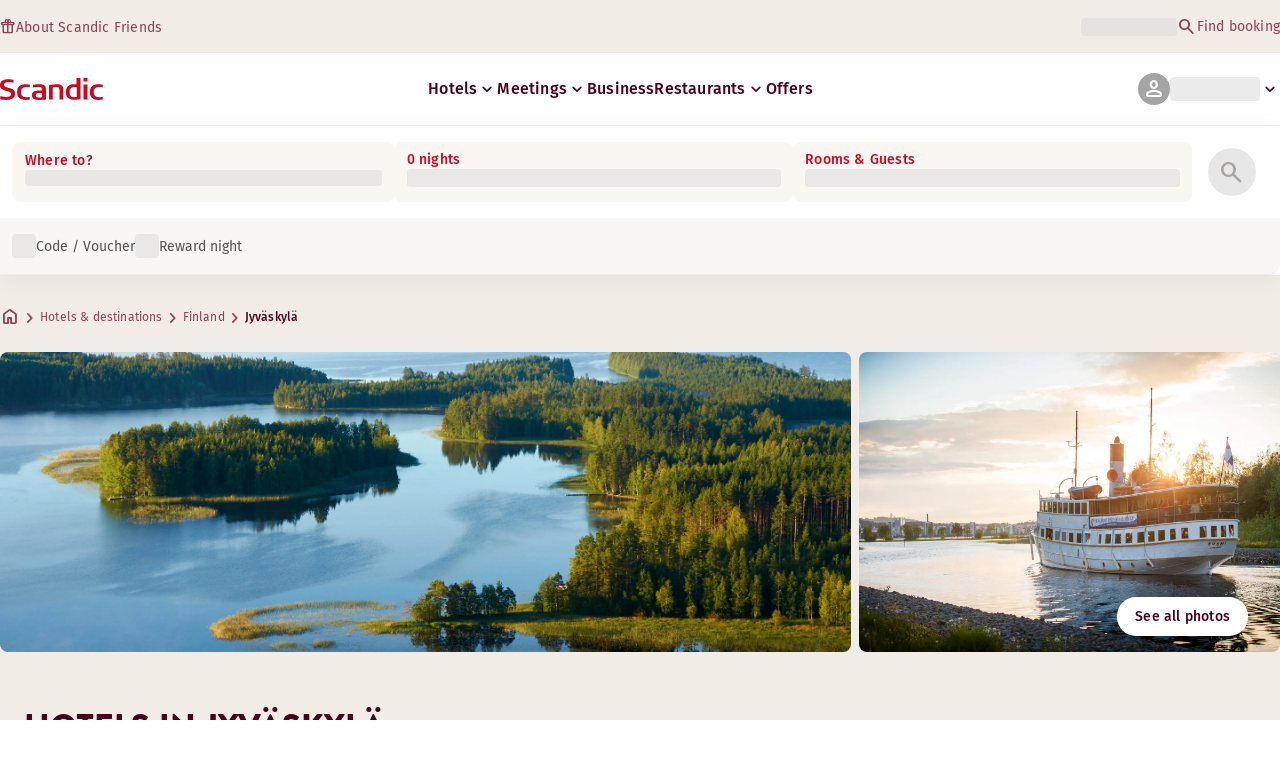

--- FILE ---
content_type: application/javascript; charset=UTF-8
request_url: https://www.scandichotels.com/_next/static/chunks/d4f9ae522034d9ab.js
body_size: 7830
content:
;!function(){try { var e="undefined"!=typeof globalThis?globalThis:"undefined"!=typeof global?global:"undefined"!=typeof window?window:"undefined"!=typeof self?self:{},n=(new e.Error).stack;n&&((e._debugIds|| (e._debugIds={}))[n]="7c092595-28b9-d37f-4b8b-4d4bde966776")}catch(e){}}();
(globalThis.TURBOPACK||(globalThis.TURBOPACK=[])).push(["object"==typeof document?document.currentScript:void 0,749039,e=>{e.v({caption:"fullView-module__rrT9dG__caption",closeButton:"fullView-module__rrT9dG__closeButton",content:"fullView-module__rrT9dG__content",fullView:"fullView-module__rrT9dG__fullView",header:"fullView-module__rrT9dG__header",image:"fullView-module__rrT9dG__image",imageCount:"fullView-module__rrT9dG__imageCount",imageWrapper:"fullView-module__rrT9dG__imageWrapper",motionContainer:"fullView-module__rrT9dG__motionContainer",navigationButton:"fullView-module__rrT9dG__navigationButton",next:"fullView-module__rrT9dG__next",prev:"fullView-module__rrT9dG__prev"})},892566,e=>{e.v({caption:"gallery-module__uZ7mQq__caption",closeButton:"gallery-module__uZ7mQq__closeButton",content:"gallery-module__uZ7mQq__content",desktopCloseIcon:"gallery-module__uZ7mQq__desktopCloseIcon",desktopGallery:"gallery-module__uZ7mQq__desktopGallery",desktopThumbnailGrid:"gallery-module__uZ7mQq__desktopThumbnailGrid",fullWidthImage:"gallery-module__uZ7mQq__fullWidthImage",gallery:"gallery-module__uZ7mQq__gallery",header:"gallery-module__uZ7mQq__header",image:"gallery-module__uZ7mQq__image",imageButton:"gallery-module__uZ7mQq__imageButton",mainImage:"gallery-module__uZ7mQq__mainImage",mobileCloseIcon:"gallery-module__uZ7mQq__mobileCloseIcon",mobileGallery:"gallery-module__uZ7mQq__mobileGallery",motionContainer:"gallery-module__uZ7mQq__motionContainer",navigationButton:"gallery-module__uZ7mQq__navigationButton",next:"gallery-module__uZ7mQq__next",previous:"gallery-module__uZ7mQq__previous",thumbnailContainer:"gallery-module__uZ7mQq__thumbnailContainer"})},125979,e=>{e.v({content:"lightbox-module__QU2gsa__content","darken-background":"lightbox-module__QU2gsa__darken-background",fullViewContent:"lightbox-module__QU2gsa__fullViewContent",galleryContent:"lightbox-module__QU2gsa__galleryContent",overlay:"lightbox-module__QU2gsa__overlay"})},973371,e=>{"use strict";var a=e.i(843476),i=e.i(88653),o=e.i(846932),n=e.i(271645),l=e.i(423905),r=e.i(303358),t=e.i(122464),s=e.i(430482),c=e.i(679850),m=e.i(775277),d=e.i(404085),u=e.i(749039);function S({image:e,onClose:l,onNext:r,onPrev:t,currentIndex:S,totalImages:I,hideLabel:g}){let A=(0,s.useIntl)(),[N,y]=(0,n.useState)(!0);function f(){y(!0),r()}function F(){y(!1),t()}let h=e=>{"ArrowLeft"===e.key?F():"ArrowRight"===e.key&&f()};return(0,n.useEffect)(()=>(window.addEventListener("keydown",h),()=>{window.removeEventListener("keydown",h)})),(0,a.jsxs)("div",{className:u.default.fullView,children:[(0,a.jsx)(m.IconButton,{variant:"Muted",className:u.default.closeButton,onPress:l,"aria-label":A.formatMessage({id:"common.close",defaultMessage:[{type:0,value:"Close"}]}),iconName:"close"}),(0,a.jsx)("div",{className:u.default.header,children:(0,a.jsx)(d.Typography,{variant:"Tag/sm",children:(0,a.jsx)("span",{className:u.default.imageCount,children:`${S+1} / ${I}`})})}),(0,a.jsx)("div",{className:u.default.content,children:(0,a.jsx)(i.AnimatePresence,{initial:!1,custom:N,children:(0,a.jsx)(o.motion.div,{custom:N,variants:{initial:e=>({opacity:0,x:e?300:-300}),animate:{opacity:1,x:0},exit:e=>({opacity:0,x:e?-300:300})},initial:"initial",animate:"animate",exit:"exit",transition:{duration:.3},className:u.default.motionContainer,drag:"x",onDragEnd:(e,a)=>{var i;(i=a.offset.x)>30&&(y(!1),t()),i<-30&&(y(!0),r())},children:(0,a.jsxs)("div",{className:u.default.imageWrapper,children:[(0,a.jsx)(c.default,{alt:e.alt,fill:!0,sizes:"90vw",src:e.src,className:u.default.image}),e.caption&&!g?(0,a.jsx)(d.Typography,{variant:"Body/Paragraph/mdRegular",children:(0,a.jsx)("p",{className:u.default.caption,children:e.caption})}):null]})},e.src)})}),(0,a.jsx)(m.IconButton,{variant:"Muted",className:`${u.default.navigationButton} ${u.default.prev}`,onPress:F,iconName:"arrow_back"}),(0,a.jsx)(m.IconButton,{variant:"Muted",className:`${u.default.navigationButton} ${u.default.next}`,onPress:f,iconName:"arrow_forward"})]})}var I=e.i(841119),g=e.i(225913),A=e.i(39839),N=e.i(892566);function y({images:e,onClose:l,onSelectImage:r,onImageClick:t,selectedImage:u,hideLabel:S}){let y=(0,s.useIntl)(),[f,F]=(0,n.useState)(!0),h=u||e[0],p=e.findIndex(e=>e===h),C=(0,A.useMediaQuery)("(max-width: 767px)");function b(){F(!0);let a=(p+1)%e.length;r(e[a])}function v(){F(!1);let a=(p-1+e.length)%e.length;r(e[a])}let k=e=>{"ArrowLeft"===e.key?v():"ArrowRight"===e.key&&b()};return(0,n.useEffect)(()=>(window.addEventListener("keydown",k),()=>{window.removeEventListener("keydown",k)})),(0,a.jsxs)("div",{className:N.default.gallery,children:[(0,a.jsx)(m.IconButton,{variant:"Muted",emphasis:!0,className:N.default.closeButton,onPress:l,"aria-label":y.formatMessage({id:"common.close",defaultMessage:[{type:0,value:"Close"}]}),iconName:C?"chevron_left":"close"}),(0,a.jsxs)("div",{className:N.default.desktopGallery,children:[(0,a.jsx)(d.Typography,{variant:"Body/Supporting text (caption)/smRegular",children:(0,a.jsx)("p",{className:N.default.header,children:h.caption&&!S&&(0,a.jsx)("span",{className:N.default.caption,children:h.caption})})}),(0,a.jsxs)("div",{className:N.default.content,children:[(0,a.jsx)(i.AnimatePresence,{initial:!1,custom:f,children:(0,a.jsx)(o.motion.div,{className:N.default.motionContainer,custom:f,variants:{initial:e=>({opacity:0,x:e?300:-300}),animate:{opacity:1,x:0},exit:e=>({opacity:0,x:e?-300:300})},initial:"initial",animate:"animate",exit:"exit",transition:{duration:.3},children:(0,a.jsx)(c.default,{src:h.src,alt:h.alt,fill:!0,sizes:"(min-width: 1000px) 1000px, 100vw",className:N.default.mainImage,onClick:t,tabIndex:0,"aria-label":y.formatMessage({id:"lightbox.openImage",defaultMessage:[{type:0,value:"Open image"}]}),role:"button"})},h.src)}),(0,a.jsx)(m.IconButton,{variant:"Elevated",className:(0,g.cx)(N.default.navigationButton,N.default.previous),onPress:v,"aria-label":y.formatMessage({id:"lightbox.previousImage",defaultMessage:[{type:0,value:"Previous image"}]}),iconName:"arrow_back"}),(0,a.jsx)(m.IconButton,{variant:"Elevated",className:(0,g.cx)(N.default.navigationButton,N.default.next),onPress:b,"aria-label":y.formatMessage({id:"lightbox.nextImage",defaultMessage:[{type:0,value:"Next image"}]}),iconName:"arrow_forward"})]}),(0,a.jsx)("div",{className:N.default.desktopThumbnailGrid,children:(0,a.jsx)(i.AnimatePresence,{initial:!1,children:(function(){let a=[];for(let i=1;i<=Math.min(5,e.length);i++){let o=(p+i)%e.length;a.push(e[o])}return a})().map((e,i)=>(0,a.jsx)(o.motion.div,{className:N.default.thumbnailContainer,initial:{opacity:0,x:50},animate:{opacity:1,x:0},exit:{opacity:0,x:-50},transition:{duration:.2,delay:.05*i},children:(0,a.jsx)(I.Button,{className:N.default.imageButton,onPress:()=>r(e),"aria-label":y.formatMessage({id:"lightbox.openImage",defaultMessage:[{type:0,value:"Open image"}]}),children:(0,a.jsx)(c.default,{src:e.src,alt:e.alt,fill:!0,sizes:"200px",className:N.default.image})})},e.src))})})]}),(0,a.jsx)("div",{className:N.default.mobileGallery,children:e.map((e,i)=>(0,a.jsx)(o.motion.div,{className:`${N.default.thumbnailContainer} ${i%3==0?N.default.fullWidthImage:""}`,initial:{opacity:0,y:20},animate:{opacity:1,y:0},transition:{duration:.3,delay:.05*i},children:(0,a.jsx)(I.Button,{className:N.default.imageButton,"aria-label":y.formatMessage({id:"lightbox.openImage",defaultMessage:[{type:0,value:"Open image"}]}),onPress:()=>{r(e),t()},children:(0,a.jsx)(c.default,{src:e.src,alt:e.alt,fill:!0,sizes:"100vw",className:N.default.image})})},e.src))})]})}var f=e.i(125979);function F({images:e,dialogTitle:s,onClose:c,isOpen:m,activeIndex:d=0,hideLabel:u}){let[I,g]=(0,n.useState)(d),[A,N]=(0,n.useState)(!1);function F(e=!1){g(0),e?window.history.back():c()}return(0,t.default)(()=>F(),m),(0,n.useEffect)(()=>{m&&window.history.pushState(null,"",window.location.href)},[m]),(0,n.useEffect)(()=>{g(d)},[d]),(0,a.jsx)(r.ModalOverlay,{isOpen:m,onOpenChange:()=>F(!0),className:f.default.overlay,isDismissable:!0,children:(0,a.jsx)(r.Modal,{children:(0,a.jsx)(i.AnimatePresence,{children:(0,a.jsx)(l.Dialog,{"aria-label":s,children:(0,a.jsx)(o.motion.div,{className:`${f.default.content} ${A?f.default.fullViewContent:f.default.galleryContent}`,initial:{opacity:0,scale:.95,x:"-50%",y:"-50%"},animate:{opacity:1,scale:1},exit:{opacity:0,scale:.95},transition:{duration:.2},children:A?(0,a.jsx)(S,{image:e[I],onClose:()=>N(!1),onNext:function(){g(a=>(a+1)%e.length)},onPrev:function(){g(a=>(a-1+e.length)%e.length)},currentIndex:I,totalImages:e.length,hideLabel:u}):(0,a.jsx)(y,{images:e,onClose:F,onSelectImage:a=>{g(e.findIndex(e=>e===a))},onImageClick:()=>N(!0),selectedImage:e[I],hideLabel:u})})})})})})}e.s(["default",()=>F],973371)},889608,e=>{e.v({image:"imageGallery-module__r7X7QG__image",imageCount:"imageGallery-module__r7X7QG__imageCount",imageCountBottom:"imageGallery-module__r7X7QG__imageCountBottom",imageCountTop:"imageGallery-module__r7X7QG__imageCountTop",triggerArea:"imageGallery-module__r7X7QG__triggerArea",wrapper:"imageGallery-module__r7X7QG__wrapper"})},845561,e=>{"use strict";var a=e.i(843476),i=e.i(271645),o=e.i(841119),n=e.i(430482),l=e.i(582434),r=e.i(679850),t=e.i(928091),s=e.i(973371),c=e.i(404085),m=e.i(889608);let d=(0,i.memo)(function({images:e,title:d,fill:u,height:S=280,sizes:I,hideLabel:g,imageCountPosition:A="bottom"}){let N=(0,n.useIntl)(),[y,f]=(0,i.useState)(!1),[F,h]=(0,i.useState)(!1);if(!e?.length||F)return(0,a.jsx)(t.default,{});let p=e[0];return(0,a.jsxs)(a.Fragment,{children:[(0,a.jsxs)("div",{className:m.default.wrapper,children:[(0,a.jsx)(r.default,{className:m.default.image,src:p.src,alt:p.alt,onError:()=>h(!0),...u?{fill:u,sizes:I??"auto, (max-width: 400px) 100vw, (min-width: 401px) 500px"}:{height:S,width:1.5*S}}),(0,a.jsx)(c.Typography,{variant:"Body/Supporting text (caption)/smRegular",children:(0,a.jsxs)("span",{className:`${m.default.imageCount} ${"top"===A?m.default.imageCountTop:m.default.imageCountBottom}`,children:[(0,a.jsx)(l.MaterialIcon,{icon:"filter",color:"Icon/Inverted",size:16}),(0,a.jsx)("span",{children:e.length})]})}),(0,a.jsx)(o.Button,{className:m.default.triggerArea,onPress:()=>f(!0),"aria-label":N.formatMessage({id:"imageGallery.openImageGallery",defaultMessage:[{type:0,value:"Open image gallery"}]})})]}),(0,a.jsx)(s.default,{images:e,dialogTitle:d,onClose:()=>f(!1),isOpen:y,hideLabel:g})]})});e.s(["default",0,d])},784038,e=>{"use strict";var a=e.i(611360);function i(e){return parseFloat(Number(e).toFixed(1))}function o(e,i,o,n,l){let r=e.formatNumber(i,{minimumFractionDigits:0,maximumFractionDigits:2}),t="";if(n&&l){let a=e.formatNumber(n,{minimumFractionDigits:0,maximumFractionDigits:2});t=` + ${a} ${l}`}let s=o===a.CurrencyEnum.Voucher?e.formatMessage({id:"price.numberOfVouchers",defaultMessage:[{offset:0,options:{one:{value:[{type:0,value:"Voucher"}]},other:{value:[{type:0,value:"Vouchers"}]}},pluralType:"cardinal",type:6,value:"numberOfVouchers"}]},{numberOfVouchers:i}):o;return`${r} ${s}${t}`}e.s(["formatPrice",()=>o,"getSingleDecimal",()=>i])},875540,335318,e=>{"use strict";var a,i=e.i(843476),o=((a={})[a.AccessibleBathingControls=2065]="AccessibleBathingControls",a[a.AccessibleBathtubs=2062]="AccessibleBathtubs",a[a.AccessibleElevators=2067]="AccessibleElevators",a[a.AccessibleLightSwitch=2066]="AccessibleLightSwitch",a[a.AccessibleRoomsAtHotel1=2659]="AccessibleRoomsAtHotel1",a[a.AccessibleRoomsAtHotel2=3010]="AccessibleRoomsAtHotel2",a[a.AccessibleToilets=2068]="AccessibleToilets",a[a.AccessibleWashBasins=2063]="AccessibleWashBasins",a[a.AdaptedRoomDoors=2080]="AdaptedRoomDoors",a[a.AdjoiningConventionCentre=1560]="AdjoiningConventionCentre",a[a.AirConAirCooling=2660]="AirConAirCooling",a[a.AirConditioningInRoom=5763]="AirConditioningInRoom",a[a.AirportMaxDistance8Km=1856]="AirportMaxDistance8Km",a[a.AlarmsContinuouslyMonitored=1876]="AlarmsContinuouslyMonitored",a[a.AlarmsHaveStrobeLightsForDeafHardHearingInAllGuestRooms=1877]="AlarmsHaveStrobeLightsForDeafHardHearingInAllGuestRooms",a[a.AlarmsHaveStrobeLightsForDeafHardHearingInAllHallways=1878]="AlarmsHaveStrobeLightsForDeafHardHearingInAllHallways",a[a.AlarmsHaveStrobeLightsForDeafHardHearingInAllPublicAreas=1879]="AlarmsHaveStrobeLightsForDeafHardHearingInAllPublicAreas",a[a.AllAudibleSmokeAlarmsHardwired=1884]="AllAudibleSmokeAlarmsHardwired",a[a.AllExteriorDoorsRequireKeyAccessAtNightOrAutomaticallyLock=2004]="AllExteriorDoorsRequireKeyAccessAtNightOrAutomaticallyLock",a[a.AllGuestRoomDoorsHaveViewports=2006]="AllGuestRoomDoorsHaveViewports",a[a.AllGuestRoomDoorsSelfClosing=2007]="AllGuestRoomDoorsSelfClosing",a[a.AllParkingAreasPatrolled=1933]="AllParkingAreasPatrolled",a[a.AllParkingAreasWellLit=2013]="AllParkingAreasWellLit",a[a.AllStairsWellsVentilated=2053]="AllStairsWellsVentilated",a[a.ArmchairBed=104126]="ArmchairBed",a[a.AudibleAlarms=1880]="AudibleAlarms",a[a.AudibleSmokeAlarmsInAllHalls=1881]="AudibleSmokeAlarmsInAllHalls",a[a.AudibleSmokeAlarmsInAllPublicAreas=1882]="AudibleSmokeAlarmsInAllPublicAreas",a[a.AudibleSmokeAlarmsInAllRooms=1883]="AudibleSmokeAlarmsInAllRooms",a[a.AudioVisualEquipmentAvailable=961]="AudioVisualEquipmentAvailable",a[a.AutolinkFireDepartment=1886]="AutolinkFireDepartment",a[a.AutomatedExternalDefibrillatorOnSiteAED=1917]="AutomatedExternalDefibrillatorOnSiteAED",a[a.AutomaticFireDoors=1887]="AutomaticFireDoors",a[a.AutoRecallElevators=1885]="AutoRecallElevators",a[a.BalconiesAccessibleToAdjoiningRooms=1962]="BalconiesAccessibleToAdjoiningRooms",a[a.Ballroom=1609]="Ballroom",a[a.Banquet=1557]="Banquet",a[a.Bar=1014]="Bar",a[a.BasicMedicalEquipmentOnSite=1920]="BasicMedicalEquipmentOnSite",a[a.BathroomsAdaptedForDisabledGuests=2064]="BathroomsAdaptedForDisabledGuests",a[a.Beach=1827]="Beach",a[a.Beach0To1Km=1019]="Beach0To1Km",a[a.BeautySalon=1015]="BeautySalon",a[a.BedroomsWithWheelchairAccess=2081]="BedroomsWithWheelchairAccess",a[a.BikesForLoan=5550]="BikesForLoan",a[a.Bowling=185105]="Bowling",a[a.BrailleLargePrintHotelLiterature=2069]="BrailleLargePrintHotelLiterature",a[a.BrailleLargePrintMenus=2070]="BrailleLargePrintMenus",a[a.Breakfast=5807]="Breakfast",a[a.Business1=1385]="Business1",a[a.Business2=83715]="Business2",a[a.BusinessCentre=962]="BusinessCentre",a[a.Cafe=1381]="Cafe",a[a.CashFree8pmTill6am=327877]="CashFree8pmTill6am",a[a.CashFreeHotel=345180]="CashFreeHotel",a[a.ChildrenWelcome=1828]="ChildrenWelcome",a[a.City=1857]="City",a[a.CoffeeInReceptionAtCharge=332224]="CoffeeInReceptionAtCharge",a[a.CoffeeShop=956]="CoffeeShop",a[a.CoffeeTeaFacilities=5776]="CoffeeTeaFacilities",a[a.ColourTVInRoomsAllScandicHotels=5773]="ColourTVInRoomsAllScandicHotels",a[a.ComplimentaryColdRefreshments=157965]="ComplimentaryColdRefreshments",a[a.CongressHall=1558]="CongressHall",a[a.ConventionCentre=963]="ConventionCentre",a[a.Couples=2663]="Couples",a[a.DeadboltsOnConnectingDoors=1990]="DeadboltsOnConnectingDoors",a[a.DeadboltsSecondaryLocksOnAllGuestRoomDoors=1985]="DeadboltsSecondaryLocksOnAllGuestRoomDoors",a[a.Defibrillator=99872]="Defibrillator",a[a.Desk=5777]="Desk",a[a.DirectDialPhoneInRoomsAllScandic=5772]="DirectDialPhoneInRoomsAllScandic",a[a.DisabledEmergencyPlan1=1888]="DisabledEmergencyPlan1",a[a.DisabledEmergencyPlan2=2074]="DisabledEmergencyPlan2",a[a.DisabledParking=2072]="DisabledParking",a[a.DiscoNightClub=958]="DiscoNightClub",a[a.DJLiveMusic=162587]="DJLiveMusic",a[a.DO_NOT_USE_Restaurant=1377]="DO_NOT_USE_Restaurant",a[a.Downtown=969]="Downtown",a[a.DrinkableTapWater=5553]="DrinkableTapWater",a[a.DVDPlayer=5778]="DVDPlayer",a[a.EBikesChargingStation=265711]="EBikesChargingStation",a[a.ElectronicKeyCards=1994]="ElectronicKeyCards",a[a.Elevator=959]="Elevator",a[a.EmergencyBackUpGenerators=1889]="EmergencyBackUpGenerators",a[a.EmergencyCallButtonOnPhone=1998]="EmergencyCallButtonOnPhone",a[a.EmergencyCodesOrButtonsInRooms=2075]="EmergencyCodesOrButtonsInRooms",a[a.EmergencyEvacuationPlan1=1890]="EmergencyEvacuationPlan1",a[a.EmergencyEvacuationPlan2=1895]="EmergencyEvacuationPlan2",a[a.EmergencyEvaluationDrillFrequency=1896]="EmergencyEvaluationDrillFrequency",a[a.EmergencyInfoInAllRooms=1897]="EmergencyInfoInAllRooms",a[a.EmergencyLightingAllScandic=952]="EmergencyLightingAllScandic",a[a.EmergencyLightningInAllPublicAreas=1898]="EmergencyLightningInAllPublicAreas",a[a.EmergencyServiceResponseTimeInMinutes=1899]="EmergencyServiceResponseTimeInMinutes",a[a.Entertainment=970]="Entertainment",a[a.EventVenue=1559]="EventVenue",a[a.ExchangeFacility=1605]="ExchangeFacility",a[a.ExitMapsInRooms=1900]="ExitMapsInRooms",a[a.ExitSignsLit=1901]="ExitSignsLit",a[a.ExtraFamilyFriendly=242920]="ExtraFamilyFriendly",a[a.Families=2664]="Families",a[a.FaxFacilityInRoom=5764]="FaxFacilityInRoom",a[a.Financial=1409]="Financial",a[a.FireDetectorsAllScandic=1869]="FireDetectorsAllScandic",a[a.FireDetectorsInAllHalls=1903]="FireDetectorsInAllHalls",a[a.FireDetectorsInAllPublicAreas=1905]="FireDetectorsInAllPublicAreas",a[a.FireDetectorsInAllRooms=1906]="FireDetectorsInAllRooms",a[a.FireExtinguishersInAllPublicAreas=1907]="FireExtinguishersInAllPublicAreas",a[a.FireExtinguishersInPublicAreasAllScandic=1870]="FireExtinguishersInPublicAreasAllScandic",a[a.FireSafetyAllScandic=1871]="FireSafetyAllScandic",a[a.FirstAidAvailable=1915]="FirstAidAvailable",a[a.FoodDrinks247=324100]="FoodDrinks247",a[a.FreeWiFi=1833]="FreeWiFi",a[a.GiftShop=1376]="GiftShop",a[a.Golf=1016]="Golf",a[a.GolfCourse0To30Km=1607]="GolfCourse0To30Km",a[a.GuestRoomDoorsHaveASecondLock=2005]="GuestRoomDoorsHaveASecondLock",a[a.Gym=1829]="Gym",a[a.GymTrainingFacilities=2669]="GymTrainingFacilities",a[a.Hairdresser=348860]="Hairdresser",a[a.HairdryerInRoomAllScandic=5765]="HairdryerInRoomAllScandic",a[a.HandicapFacilities=2076]="HandicapFacilities",a[a.HandrailsInBathrooms=2078]="HandrailsInBathrooms",a[a.HearingInductionLoops=2077]="HearingInductionLoops",a[a.Highway1=1858]="Highway1",a[a.Highway2=1864]="Highway2",a[a.Hiking0To3Km=239346]="Hiking0To3Km",a[a.HotelCompliesWithAAASecurityStandards=2011]="HotelCompliesWithAAASecurityStandards",a[a.HotelIsFollowingScandicsSafetySecurityPolicy=5559]="HotelIsFollowingScandicsSafetySecurityPolicy",a[a.HotelWorksAccordingToScandicsAccessibilityConcepts=5560]="HotelWorksAccordingToScandicsAccessibilityConcepts",a[a.IceMachine=1405]="IceMachine",a[a.IceMachineReception=332194]="IceMachineReception",a[a.IDRequiredToReplaceAGuestRoomKey=2024]="IDRequiredToReplaceAGuestRoomKey",a[a.IfNoWhatAreTheHoursUse24ClockEx0000To0600=1912]="IfNoWhatAreTheHoursUse24ClockEx0000To0600",a[a.InCountry=1867]="InCountry",a[a.IndustrialPark=1859]="IndustrialPark",a[a.InternetHighSpeedInternetConnectionAllScandic=5804]="InternetHighSpeedInternetConnectionAllScandic",a[a.InternetHotSpotsAllScandic=1832]="InternetHotSpotsAllScandic",a[a.IroningRoom=238849]="IroningRoom",a[a.IronIroningBoardAllScandic=5780]="IronIroningBoardAllScandic",a[a.Jacuzzi=162573]="Jacuzzi",a[a.JacuzziInRoom=5766]="JacuzziInRoom",a[a.KayaksForLoan=162585]="KayaksForLoan",a[a.KeyAccessOnlySecuredFloorsAvailable=2050]="KeyAccessOnlySecuredFloorsAvailable",a[a.KeyAccessOnlyToHealthClubGym=2061]="KeyAccessOnlyToHealthClubGym",a[a.KidsPlayRoom=239349]="KidsPlayRoom",a[a.KidsUpToAndIncluding12YearsStayForFree=5561]="KidsUpToAndIncluding12YearsStayForFree",a[a.KitchenInRoom=5767]="KitchenInRoom",a[a.Lake0To1Km=1865]="Lake0To1Km",a[a.LakeOrSea0To1Km=245437]="LakeOrSea0To1Km",a[a.LaptopSafe=5283]="LaptopSafe",a[a.LateCheckOutUntil1400Guaranteed=324101]="LateCheckOutUntil1400Guaranteed",a[a.LaundryRoom=326031]="LaundryRoom",a[a.LaundryService=1834]="LaundryService",a[a.LaundryServiceExpress=162583]="LaundryServiceExpress",a[a.Leisure=83716]="Leisure",a[a.LifestyleConcierge=162584]="LifestyleConcierge",a[a.LuggageLockers=324098]="LuggageLockers",a[a.LuggageStorageAdditionalCost=375884]="LuggageStorageAdditionalCost",a[a.LuggageStorageNoCost=375885]="LuggageStorageNoCost",a[a.Massage=348859]="Massage",a[a.MeetingArea=1692]="MeetingArea",a[a.MeetingConferenceFacilities=5806]="MeetingConferenceFacilities",a[a.MeetingRooms=1017]="MeetingRooms",a[a.MinibarInRoom=5768]="MinibarInRoom",a[a.MobileLift=113185]="MobileLift",a[a.Mountains0To1Km=1866]="Mountains0To1Km",a[a.MovieChannelsInRoomAllScandic=5770]="MovieChannelsInRoomAllScandic",a[a.MultipleExitsOnEachFloor=2012]="MultipleExitsOnEachFloor",a[a.NonSmokingRoomsAllScandic=5771]="NonSmokingRoomsAllScandic",a[a.OnSiteTrainingFacilities=3014]="OnSiteTrainingFacilities",a[a.OtherExplainInBriefDescription=1608]="OtherExplainInBriefDescription",a[a.OutdoorTerrace=1382]="OutdoorTerrace",a[a.OvernightSecurity=1913]="OvernightSecurity",a[a.ParkingAdditionalCost=1406]="ParkingAdditionalCost",a[a.ParkingAttendant=1914]="ParkingAttendant",a[a.ParkingElectricCharging=5554]="ParkingElectricCharging",a[a.ParkingFreeParking=5562]="ParkingFreeParking",a[a.ParkingGarage=2665]="ParkingGarage",a[a.ParkingOutdoor=162574]="ParkingOutdoor",a[a.PCHookUpInRoom=5769]="PCHookUpInRoom",a[a.PetFriendlyRooms=1835]="PetFriendlyRooms",a[a.PillowAlarmsAvailable=2079]="PillowAlarmsAvailable",a[a.PlayStationInPlayArea=175449]="PlayStationInPlayArea",a[a.Pool=1831]="Pool",a[a.PoolSwimmingPoolJacuzziAtHotel=2667]="PoolSwimmingPoolJacuzziAtHotel",a[a.PrintingService=1380]="PrintingService",a[a.PropertyMeetsRequirementsFireSafety=1875]="PropertyMeetsRequirementsFireSafety",a[a.PublicAddressSystem=2014]="PublicAddressSystem",a[a.RelaxationSuite=5564]="RelaxationSuite",a[a.Restaurant=1383]="Restaurant",a[a.RestrictedRoomAccessAllScandic=1872]="RestrictedRoomAccessAllScandic",a[a.RooftopBar=239348]="RooftopBar",a[a.RoomsAccessibleFromTheInterior=950]="RoomsAccessibleFromTheInterior",a[a.RoomService=1378]="RoomService",a[a.RoomWindowsOpen=2016]="RoomWindowsOpen",a[a.RoomWindowsThatOpenHaveLockingDevice=2020]="RoomWindowsThatOpenHaveLockingDevice",a[a.Rural1=1861]="Rural1",a[a.Rural2=1868]="Rural2",a[a.SafeDepositBoxInRoomsAllScandic=5775]="SafeDepositBoxInRoomsAllScandic",a[a.SafeDepositBoxInRoomsCanHoldA17InchLaptop=200124]="SafeDepositBoxInRoomsCanHoldA17InchLaptop",a[a.SafeDepositBoxInRoomsCannotHoldALaptop=200123]="SafeDepositBoxInRoomsCannotHoldALaptop",a[a.SafetyChainsOnGuestRoomDoor=2047]="SafetyChainsOnGuestRoomDoor",a[a.Sauna=1379]="Sauna",a[a.ScandicShop24Hrs=1408]="ScandicShop24Hrs",a[a.SecondaryLocksOnSlidingGlassDoors=2048]="SecondaryLocksOnSlidingGlassDoors",a[a.SecondaryLocksOnWindows=2049]="SecondaryLocksOnWindows",a[a.Security24Hours=1911]="Security24Hours",a[a.SecurityEscortsAvailableOnRequest=1936]="SecurityEscortsAvailableOnRequest",a[a.SecurityPersonnelOnSite=1934]="SecurityPersonnelOnSite",a[a.SeparateFloorsForWomen=2051]="SeparateFloorsForWomen",a[a.ServesBreakfastAlwaysIncluded=1407]="ServesBreakfastAlwaysIncluded",a[a.ServesBreakfastNotAlwaysIncluded=5556]="ServesBreakfastNotAlwaysIncluded",a[a.ServesOrganicBreakfastAlwaysIncluded=5557]="ServesOrganicBreakfastAlwaysIncluded",a[a.ServesOrganicBreakfastNotAlwaysIncluded=5558]="ServesOrganicBreakfastNotAlwaysIncluded",a[a.ServiceGuideDogsAllowed=2071]="ServiceGuideDogsAllowed",a[a.ServiceSecurity24Hrs=326033]="ServiceSecurity24Hrs",a[a.Shopping=971]="Shopping",a[a.SkateboardsForLoan=162586]="SkateboardsForLoan",a[a.Skiing0To1Km=245031]="Skiing0To1Km",a[a.Skybar=1606]="Skybar",a[a.SmokeDetectorsAllScandic=1873]="SmokeDetectorsAllScandic",a[a.Solarium=1830]="Solarium",a[a.SpecialNeedsMenus=2082]="SpecialNeedsMenus",a[a.Sports=83717]="Sports",a[a.SprinklersAllScandic=1874]="SprinklersAllScandic",a[a.SprinklersInAllHalls=1908]="SprinklersInAllHalls",a[a.SprinklersInAllPublicAreas=1909]="SprinklersInAllPublicAreas",a[a.SprinklersInAllRooms=1910]="SprinklersInAllRooms",a[a.StaffInDuplicateKeys=1942]="StaffInDuplicateKeys",a[a.StaffRedCrossCertifiedInCPR=1941]="StaffRedCrossCertifiedInCPR",a[a.StaffTrainedForDisabledGuests=1928]="StaffTrainedForDisabledGuests",a[a.StaffTrainedInAutomatedExternalDefibrillatorUsageAED=1940]="StaffTrainedInAutomatedExternalDefibrillatorUsageAED",a[a.StaffTrainedInCPR=1923]="StaffTrainedInCPR",a[a.StaffTrainedInFirstAid=1939]="StaffTrainedInFirstAid",a[a.StaffTrainedInFirstAidTechniques=951]="StaffTrainedInFirstAidTechniques",a[a.StaffTrainedToCaterForDisabledGuestsAllScandic=2073]="StaffTrainedToCaterForDisabledGuestsAllScandic",a[a.Suburbs=1860]="Suburbs",a[a.SwingboltLock=2052]="SwingboltLock",a[a.TeleConferencingFacilitiesAvailable=1018]="TeleConferencingFacilitiesAvailable",a[a.TelevisionsWithSubtitlesOrClosedCaptions=2083]="TelevisionsWithSubtitlesOrClosedCaptions",a[a.Tennis1=1836]="Tennis1",a[a.Tennis2=1838]="Tennis2",a[a.TennisPadel=239350]="TennisPadel",a[a.Theatre=1862]="Theatre",a[a.TrouserPress=5779]="TrouserPress",a[a.TVWithChromecast1=229127]="TVWithChromecast1",a[a.TVWithChromecast2=229144]="TVWithChromecast2",a[a.UniformSecurityOnPremises=1935]="UniformSecurityOnPremises",a[a.UtilityRoomForIroning=324097]="UtilityRoomForIroning",a[a.VendingMachineWithNecessities=324099]="VendingMachineWithNecessities",a[a.VideoSurveillanceInHallways=2056]="VideoSurveillanceInHallways",a[a.VideoSurveillanceInPublicAreas=1386]="VideoSurveillanceInPublicAreas",a[a.VideoSurveillanceMonitored24HrsADay=2058]="VideoSurveillanceMonitored24HrsADay",a[a.VideoSurveillanceOfAllParkingAreas=2055]="VideoSurveillanceOfAllParkingAreas",a[a.VideoSurveillanceOfExteriorFrontEntrance=2054]="VideoSurveillanceOfExteriorFrontEntrance",a[a.VideoSurveillanceRecorded24HrsADayParkingArea=2059]="VideoSurveillanceRecorded24HrsADayParkingArea",a[a.WallMountedCycleRack=199642]="WallMountedCycleRack",a[a.WellLitWalkways=2060]="WellLitWalkways",a[a.WellnessAndSaunaEntranceFeeAdmission16PlusYears=267806]="WellnessAndSaunaEntranceFeeAdmission16PlusYears",a[a.WellnessPoolSaunaEntranceFeeAdmission16PlusYears=307754]="WellnessPoolSaunaEntranceFeeAdmission16PlusYears",a[a.WheelchairAccess=2084]="WheelchairAccess",a[a.WideCorridors=2086]="WideCorridors",a[a.WideEntrance=2085]="WideEntrance",a[a.WideRestaurantEntrance=2087]="WideRestaurantEntrance",a[a.WiFiWirelessInternetAccessAllScandic=5774]="WiFiWirelessInternetAccessAllScandic",a[a.UNKNOWN=-1]="UNKNOWN",a);e.s(["FacilityEnum",()=>o],335318);var n=e.i(706370),l=e.i(220779);function r({id:e,...a}){let o=t[e];return(0,i.jsx)(n.IconByIconName,{iconName:o,...a})}let t={[o.AccessibleBathingControls]:l.IconName.StarFilled,[o.AccessibleBathtubs]:l.IconName.StarFilled,[o.AccessibleElevators]:l.IconName.StarFilled,[o.AccessibleLightSwitch]:l.IconName.StarFilled,[o.AccessibleRoomsAtHotel1]:l.IconName.StarFilled,[o.AccessibleRoomsAtHotel2]:l.IconName.StarFilled,[o.AccessibleToilets]:l.IconName.StarFilled,[o.AccessibleWashBasins]:l.IconName.StarFilled,[o.AdaptedRoomDoors]:l.IconName.StarFilled,[o.AdjoiningConventionCentre]:l.IconName.ConventionCentre,[o.AirConAirCooling]:l.IconName.AirConAirCooling,[o.AirConditioningInRoom]:l.IconName.AirConditioningInRoom,[o.AirportMaxDistance8Km]:l.IconName.Airplane,[o.AlarmsContinuouslyMonitored]:l.IconName.StarFilled,[o.AlarmsHaveStrobeLightsForDeafHardHearingInAllGuestRooms]:l.IconName.StarFilled,[o.AlarmsHaveStrobeLightsForDeafHardHearingInAllHallways]:l.IconName.StarFilled,[o.AlarmsHaveStrobeLightsForDeafHardHearingInAllPublicAreas]:l.IconName.StarFilled,[o.AllAudibleSmokeAlarmsHardwired]:l.IconName.StarFilled,[o.AllExteriorDoorsRequireKeyAccessAtNightOrAutomaticallyLock]:l.IconName.StarFilled,[o.AllGuestRoomDoorsHaveViewports]:l.IconName.StarFilled,[o.AllGuestRoomDoorsSelfClosing]:l.IconName.StarFilled,[o.AllParkingAreasPatrolled]:l.IconName.StarFilled,[o.AllParkingAreasWellLit]:l.IconName.StarFilled,[o.AllStairsWellsVentilated]:l.IconName.StarFilled,[o.ArmchairBed]:l.IconName.ArmChair,[o.AudibleAlarms]:l.IconName.StarFilled,[o.AudibleSmokeAlarmsInAllHalls]:l.IconName.StarFilled,[o.AudibleSmokeAlarmsInAllPublicAreas]:l.IconName.StarFilled,[o.AudibleSmokeAlarmsInAllRooms]:l.IconName.StarFilled,[o.AudioVisualEquipmentAvailable]:l.IconName.StarFilled,[o.AutolinkFireDepartment]:l.IconName.StarFilled,[o.AutomatedExternalDefibrillatorOnSiteAED]:l.IconName.StarFilled,[o.AutomaticFireDoors]:l.IconName.StarFilled,[o.AutoRecallElevators]:l.IconName.StarFilled,[o.BalconiesAccessibleToAdjoiningRooms]:l.IconName.StarFilled,[o.Ballroom]:l.IconName.StarFilled,[o.Banquet]:l.IconName.StarFilled,[o.Bar]:l.IconName.LocalBar,[o.BasicMedicalEquipmentOnSite]:l.IconName.StarFilled,[o.BathroomsAdaptedForDisabledGuests]:l.IconName.StarFilled,[o.Beach]:l.IconName.Beach,[o.Beach0To1Km]:l.IconName.Beach,[o.BeautySalon]:l.IconName.BeautySalon,[o.BedroomsWithWheelchairAccess]:l.IconName.StarFilled,[o.BikesForLoan]:l.IconName.Bike,[o.Bowling]:l.IconName.Bowling,[o.BrailleLargePrintHotelLiterature]:l.IconName.StarFilled,[o.BrailleLargePrintMenus]:l.IconName.StarFilled,[o.Breakfast]:l.IconName.Breakfast,[o.Business1]:l.IconName.BusinessCentre,[o.Business2]:l.IconName.BusinessCentre,[o.BusinessCentre]:l.IconName.BusinessCentre,[o.Cafe]:l.IconName.Restaurant,[o.CashFree8pmTill6am]:l.IconName.CashFree,[o.CashFreeHotel]:l.IconName.CashFree,[o.ChildrenWelcome]:l.IconName.StarFilled,[o.City]:l.IconName.City,[o.CoffeeInReceptionAtCharge]:l.IconName.CoffeeInReceptionAtCharge,[o.CoffeeShop]:l.IconName.CoffeeShop,[o.CoffeeTeaFacilities]:l.IconName.CoffeeAlt,[o.ColourTVInRoomsAllScandicHotels]:l.IconName.StarFilled,[o.ComplimentaryColdRefreshments]:l.IconName.ComplimentaryColdRefreshments,[o.CongressHall]:l.IconName.StarFilled,[o.ConventionCentre]:l.IconName.ConventionCentre,[o.Couples]:l.IconName.StarFilled,[o.DeadboltsOnConnectingDoors]:l.IconName.StarFilled,[o.DeadboltsSecondaryLocksOnAllGuestRoomDoors]:l.IconName.StarFilled,[o.Defibrillator]:l.IconName.StarFilled,[o.Desk]:l.IconName.Desk,[o.DirectDialPhoneInRoomsAllScandic]:l.IconName.DirectDial,[o.DisabledEmergencyPlan1]:l.IconName.StarFilled,[o.DisabledEmergencyPlan2]:l.IconName.StarFilled,[o.DisabledParking]:l.IconName.Wheelchair,[o.DiscoNightClub]:l.IconName.Nightlife,[o.DJLiveMusic]:l.IconName.Nightlife,[o.DO_NOT_USE_Restaurant]:l.IconName.StarFilled,[o.Downtown]:l.IconName.StarFilled,[o.DrinkableTapWater]:l.IconName.StarFilled,[o.DVDPlayer]:l.IconName.StarFilled,[o.EBikesChargingStation]:l.IconName.ElectricBike,[o.ElectronicKeyCards]:l.IconName.StarFilled,[o.Elevator]:l.IconName.Elevator,[o.EmergencyBackUpGenerators]:l.IconName.StarFilled,[o.EmergencyCallButtonOnPhone]:l.IconName.StarFilled,[o.EmergencyCodesOrButtonsInRooms]:l.IconName.StarFilled,[o.EmergencyEvacuationPlan1]:l.IconName.StarFilled,[o.EmergencyEvacuationPlan2]:l.IconName.StarFilled,[o.EmergencyEvaluationDrillFrequency]:l.IconName.StarFilled,[o.EmergencyInfoInAllRooms]:l.IconName.StarFilled,[o.EmergencyLightingAllScandic]:l.IconName.StarFilled,[o.EmergencyLightningInAllPublicAreas]:l.IconName.StarFilled,[o.EmergencyServiceResponseTimeInMinutes]:l.IconName.StarFilled,[o.Entertainment]:l.IconName.Theatre,[o.EventVenue]:l.IconName.StarFilled,[o.ExchangeFacility]:l.IconName.StarFilled,[o.ExitMapsInRooms]:l.IconName.StarFilled,[o.ExitSignsLit]:l.IconName.StarFilled,[o.ExtraFamilyFriendly]:l.IconName.ExtraFamilyFriendly,[o.Families]:l.IconName.ExtraFamilyFriendly,[o.FaxFacilityInRoom]:l.IconName.Fax,[o.Financial]:l.IconName.StarFilled,[o.FireDetectorsAllScandic]:l.IconName.StarFilled,[o.FireDetectorsInAllHalls]:l.IconName.StarFilled,[o.FireDetectorsInAllPublicAreas]:l.IconName.StarFilled,[o.FireDetectorsInAllRooms]:l.IconName.StarFilled,[o.FireExtinguishersInAllPublicAreas]:l.IconName.StarFilled,[o.FireExtinguishersInPublicAreasAllScandic]:l.IconName.StarFilled,[o.FireSafetyAllScandic]:l.IconName.StarFilled,[o.FirstAidAvailable]:l.IconName.StarFilled,[o.FoodDrinks247]:l.IconName.FoodDrinks247,[o.FreeWiFi]:l.IconName.Wifi,[o.GiftShop]:l.IconName.Gift,[o.Golf]:l.IconName.Golf,[o.GolfCourse0To30Km]:l.IconName.Golf,[o.GuestRoomDoorsHaveASecondLock]:l.IconName.StarFilled,[o.Gym]:l.IconName.Fitness,[o.GymTrainingFacilities]:l.IconName.Fitness,[o.Hairdresser]:l.IconName.Hairdresser,[o.HairdryerInRoomAllScandic]:l.IconName.HairdryerInRoomAllScandic,[o.HandicapFacilities]:l.IconName.StarFilled,[o.HandrailsInBathrooms]:l.IconName.StarFilled,[o.HearingInductionLoops]:l.IconName.StarFilled,[o.Highway1]:l.IconName.StarFilled,[o.Highway2]:l.IconName.StarFilled,[o.Hiking0To3Km]:l.IconName.Hiking,[o.HotelCompliesWithAAASecurityStandards]:l.IconName.StarFilled,[o.HotelIsFollowingScandicsSafetySecurityPolicy]:l.IconName.StarFilled,[o.HotelWorksAccordingToScandicsAccessibilityConcepts]:l.IconName.StarFilled,[o.IceMachine]:l.IconName.IceMachine,[o.IceMachineReception]:l.IconName.IceMachine,[o.IDRequiredToReplaceAGuestRoomKey]:l.IconName.StarFilled,[o.IfNoWhatAreTheHoursUse24ClockEx0000To0600]:l.IconName.StarFilled,[o.InCountry]:l.IconName.StarFilled,[o.IndustrialPark]:l.IconName.StarFilled,[o.InternetHighSpeedInternetConnectionAllScandic]:l.IconName.StarFilled,[o.InternetHotSpotsAllScandic]:l.IconName.StarFilled,[o.IroningRoom]:l.IconName.Ironing,[o.IronIroningBoardAllScandic]:l.IconName.Ironing,[o.Jacuzzi]:l.IconName.Jacuzzi,[o.JacuzziInRoom]:l.IconName.Jacuzzi,[o.KayaksForLoan]:l.IconName.Kayaking,[o.KeyAccessOnlySecuredFloorsAvailable]:l.IconName.StarFilled,[o.KeyAccessOnlyToHealthClubGym]:l.IconName.Fitness,[o.KidsPlayRoom]:l.IconName.StarFilled,[o.KidsUpToAndIncluding12YearsStayForFree]:l.IconName.StarFilled,[o.KitchenInRoom]:l.IconName.Kitchen,[o.Lake0To1Km]:l.IconName.Houseboat,[o.LakeOrSea0To1Km]:l.IconName.Houseboat,[o.LaptopSafe]:l.IconName.LaptopSafe,[o.LateCheckOutUntil1400Guaranteed]:l.IconName.Business,[o.LaundryRoom]:l.IconName.LaundryMachine,[o.LaundryService]:l.IconName.LaundryMachine,[o.LaundryServiceExpress]:l.IconName.TshirtWash,[o.Leisure]:l.IconName.StarFilled,[o.LifestyleConcierge]:l.IconName.Concierge,[o.LuggageLockers]:l.IconName.LuggageLockers,[o.LuggageStorageAdditionalCost]:l.IconName.Luggage,[o.LuggageStorageNoCost]:l.IconName.Luggage,[o.Massage]:l.IconName.Massage,[o.MeetingArea]:l.IconName.Business,[o.MeetingConferenceFacilities]:l.IconName.Business,[o.MeetingRooms]:l.IconName.Business,[o.MinibarInRoom]:l.IconName.Minibar,[o.MobileLift]:l.IconName.StarFilled,[o.Mountains0To1Km]:l.IconName.Landscape,[o.MovieChannelsInRoomAllScandic]:l.IconName.TVRemote,[o.MultipleExitsOnEachFloor]:l.IconName.StarFilled,[o.NonSmokingRoomsAllScandic]:l.IconName.NonSmoking,[o.OnSiteTrainingFacilities]:l.IconName.Fitness,[o.OtherExplainInBriefDescription]:l.IconName.StarFilled,[o.OutdoorTerrace]:l.IconName.Deck,[o.OvernightSecurity]:l.IconName.Guard,[o.ParkingAdditionalCost]:l.IconName.Parking,[o.ParkingAttendant]:l.IconName.StarFilled,[o.ParkingElectricCharging]:l.IconName.ElectricCar,[o.ParkingFreeParking]:l.IconName.Parking,[o.ParkingGarage]:l.IconName.Garage,[o.ParkingOutdoor]:l.IconName.ParkingOutdoor,[o.PCHookUpInRoom]:l.IconName.StarFilled,[o.PetFriendlyRooms]:l.IconName.Pets,[o.PillowAlarmsAvailable]:l.IconName.StarFilled,[o.PlayStationInPlayArea]:l.IconName.Gaming,[o.Pool]:l.IconName.Swim,[o.PoolSwimmingPoolJacuzziAtHotel]:l.IconName.Swim,[o.PrintingService]:l.IconName.StarFilled,[o.PropertyMeetsRequirementsFireSafety]:l.IconName.StarFilled,[o.PublicAddressSystem]:l.IconName.StarFilled,[o.RelaxationSuite]:l.IconName.StarFilled,[o.Restaurant]:l.IconName.Restaurant,[o.RestrictedRoomAccessAllScandic]:l.IconName.StarFilled,[o.RooftopBar]:l.IconName.Deck,[o.RoomsAccessibleFromTheInterior]:l.IconName.StarFilled,[o.RoomService]:l.IconName.RoomService,[o.RoomWindowsOpen]:l.IconName.StarFilled,[o.RoomWindowsThatOpenHaveLockingDevice]:l.IconName.StarFilled,[o.Rural1]:l.IconName.StarFilled,[o.Rural2]:l.IconName.StarFilled,[o.SafeDepositBoxInRoomsAllScandic]:l.IconName.SafetyBox,[o.SafeDepositBoxInRoomsCanHoldA17InchLaptop]:l.IconName.SafetyBox,[o.SafeDepositBoxInRoomsCannotHoldALaptop]:l.IconName.SafetyBox,[o.SafetyChainsOnGuestRoomDoor]:l.IconName.StarFilled,[o.Sauna]:l.IconName.Sauna,[o.ScandicShop24Hrs]:l.IconName.ConvenienceStore24h,[o.SecondaryLocksOnSlidingGlassDoors]:l.IconName.StarFilled,[o.SecondaryLocksOnWindows]:l.IconName.StarFilled,[o.Security24Hours]:l.IconName.Guard,[o.SecurityEscortsAvailableOnRequest]:l.IconName.Guard,[o.SecurityPersonnelOnSite]:l.IconName.Guard,[o.SeparateFloorsForWomen]:l.IconName.StarFilled,[o.ServesBreakfastAlwaysIncluded]:l.IconName.Breakfast,[o.ServesBreakfastNotAlwaysIncluded]:l.IconName.Breakfast,[o.ServesOrganicBreakfastAlwaysIncluded]:l.IconName.Breakfast,[o.ServesOrganicBreakfastNotAlwaysIncluded]:l.IconName.Breakfast,[o.ServiceGuideDogsAllowed]:l.IconName.StarFilled,[o.ServiceSecurity24Hrs]:l.IconName.Guard,[o.Shopping]:l.IconName.Shopping,[o.SkateboardsForLoan]:l.IconName.Skateboarding,[o.Skiing0To1Km]:l.IconName.Skiing,[o.Skybar]:l.IconName.LocalBar,[o.SmokeDetectorsAllScandic]:l.IconName.StarFilled,[o.Solarium]:l.IconName.StarFilled,[o.SpecialNeedsMenus]:l.IconName.StarFilled,[o.Sports]:l.IconName.Sports,[o.SprinklersAllScandic]:l.IconName.StarFilled,[o.SprinklersInAllHalls]:l.IconName.StarFilled,[o.SprinklersInAllPublicAreas]:l.IconName.StarFilled,[o.SprinklersInAllRooms]:l.IconName.StarFilled,[o.StaffInDuplicateKeys]:l.IconName.StarFilled,[o.StaffRedCrossCertifiedInCPR]:l.IconName.StarFilled,[o.StaffTrainedForDisabledGuests]:l.IconName.StarFilled,[o.StaffTrainedInAutomatedExternalDefibrillatorUsageAED]:l.IconName.StarFilled,[o.StaffTrainedInCPR]:l.IconName.StarFilled,[o.StaffTrainedInFirstAid]:l.IconName.StarFilled,[o.StaffTrainedInFirstAidTechniques]:l.IconName.StarFilled,[o.StaffTrainedToCaterForDisabledGuestsAllScandic]:l.IconName.StarFilled,[o.Suburbs]:l.IconName.StarFilled,[o.SwingboltLock]:l.IconName.StarFilled,[o.TeleConferencingFacilitiesAvailable]:l.IconName.StarFilled,[o.TelevisionsWithSubtitlesOrClosedCaptions]:l.IconName.StarFilled,[o.Tennis1]:l.IconName.Sports,[o.Tennis2]:l.IconName.Sports,[o.TennisPadel]:l.IconName.Sports,[o.Theatre]:l.IconName.Theatre,[o.TrouserPress]:l.IconName.Ironing,[o.TVWithChromecast1]:l.IconName.TvCasting,[o.TVWithChromecast2]:l.IconName.TvCasting,[o.UniformSecurityOnPremises]:l.IconName.StarFilled,[o.UtilityRoomForIroning]:l.IconName.Ironing,[o.VendingMachineWithNecessities]:l.IconName.Dining,[o.VideoSurveillanceInHallways]:l.IconName.StarFilled,[o.VideoSurveillanceInPublicAreas]:l.IconName.StarFilled,[o.VideoSurveillanceMonitored24HrsADay]:l.IconName.StarFilled,[o.VideoSurveillanceOfAllParkingAreas]:l.IconName.StarFilled,[o.VideoSurveillanceOfExteriorFrontEntrance]:l.IconName.StarFilled,[o.VideoSurveillanceRecorded24HrsADayParkingArea]:l.IconName.StarFilled,[o.WallMountedCycleRack]:l.IconName.Bike,[o.WellLitWalkways]:l.IconName.StarFilled,[o.WellnessAndSaunaEntranceFeeAdmission16PlusYears]:l.IconName.Spa,[o.WellnessPoolSaunaEntranceFeeAdmission16PlusYears]:l.IconName.Spa,[o.WheelchairAccess]:l.IconName.Wheelchair,[o.WideCorridors]:l.IconName.StarFilled,[o.WideEntrance]:l.IconName.StarFilled,[o.WideRestaurantEntrance]:l.IconName.StarFilled,[o.WiFiWirelessInternetAccessAllScandic]:l.IconName.StarFilled,[o.UNKNOWN]:l.IconName.StarFilled};e.s(["FacilityToIcon",()=>r],875540)}]);

//# debugId=7c092595-28b9-d37f-4b8b-4d4bde966776
//# sourceMappingURL=67d9422c43efc743.js.map

--- FILE ---
content_type: application/javascript
request_url: https://www.scandichotels.com/D3fcFayPN_TqK/VwGkqD/dc4JTbis/EXO5J85fzYYatVE3/Rx80Ag/L1JZJjE1/UGcB
body_size: 174780
content:
(function(){if(typeof Array.prototype.entries!=='function'){Object.defineProperty(Array.prototype,'entries',{value:function(){var index=0;const array=this;return {next:function(){if(index<array.length){return {value:[index,array[index++]],done:false};}else{return {done:true};}},[Symbol.iterator]:function(){return this;}};},writable:true,configurable:true});}}());(function(){NT();gxr();CEr();var zI=function(){return Em.apply(this,[pS,arguments]);};function NT(){lr=[];if(typeof window!=='undefined'){MN=window;}else if(typeof global!==''+[][[]]){MN=global;}else{MN=this;}}var hv=function(){return OY.apply(this,[rL,arguments]);};var kE=function(){return Em.apply(this,[T5,arguments]);};var rn=function(JI,NE){return JI>NE;};var bg=function(Df){return MN["Math"]["floor"](MN["Math"]["random"]()*Df["length"]);};var SE=function(){Cl=["KR\x07TR2K","I\x07[P0","\r",">WJCP<","g6s","+H\vJ^>V1JZ_=Q=","JC=K\x07+"," LQ:Z\x00",";L\x07XC9p2[Mbs","Jn\b","Z\r","1M\v[^0V!mXC9","R*U","_^2^4G.VT","\r=J7X\vU[","\v>Of","6N","L\rVC","^","0R","<]=XS3n7_WQ=\bD(Xc{1\\4a#KE=F","<[U","S3R3-J\rTV(V6","QV.~","FZS\x3f`+Z\b_[=L\x07,Q__*\\(S_[","j\x07ACQ7Z\x07K","(L\x07O","gx7\x07|.le","L\x07]B\x3fZ","k,tvt7a0|yz l=nrx>","Z9K[","\vJTf","Z3E1M\v[^0V!]\nXY;Z","=XU\x3fT","-_Q/\\\x00=[\fzV2I+",">W\x07US/","T3Q,LZC3M","]A\x3f","L*[\x07W","\\1N\x00VV.[","[","\\\\V7","PE/K<9S\x07","8J5G","J[","7D#UV.R","","f^2I3[","ZX2Q;J\vVY","1Z\\Y","`-/[\x00]E5I*a\x07OV0J,[","MZS3\\","\\Y;K","\x07KE3M","XOqH<J\nk\tE(FK","(","XG9S1Z\r","5=P\x07KV(P\x00","tP\x001[\fMV(V6BIX.K\x009W","JR(v,[OV0","O4[2XNZ-N$\\V(J\x00=","#IG0Z\"9G1\\C)O","NHo\x3f4nYhKVJE Kx\'JW1[\x3f\x3f_+\x3fi7","17PME)\\7L","`9MnV(V\x00R\x07KC","\\^3J\vi\rW","(L#Ic5R*","-W]g3L_X","Y\vOR2","J_=M<KV%}\x07>X\x07K",";Z\bL\rMX(F=q","M-S\x07WC/","\x3fM9J\x07","Y,]\n{NZ\b_XZ/~1","X","`}5a\\U)X-*[\f]R.Z\x00\x07W\f_X","Q5S\b_Q","!QE3Rxl\x07TX(ZR[RC3ORW\x07NR.","=J+MR1","m_iO\bq","\x3f9F\vTB19RD(^3PM9 ]\x07\\S9[","]\x07M","W;UXA97LB}^.Z,Q","S9I\"1F\x07Ue=K7","4_","(_W","(Z","b\\U7Vu_MX:V4","WV","\x403HDl","B",":L\rND9M","~X3X=6X[7\"4KPY|i<[\re9Q=L\x07K","y\x07WR.^7LBPD|^*[]N|M\x076P\vWP","X9I","A5]H","R6J\nvQV\x00,V","W1Y\nM","XT\x3fZ+W\x00P[5K\vu[\\Y(L","a]c.^=","[^3R,L\vZv\fv>R\v^_(","]^/O9G,XZ9","0_iE5I,[6V\\9Q","v\r2f","n\rPY(Z\x00H\x07WC","7K\\E\vV,V","\rW\\9F7I\f","1MUV%","XB","0[Ru5P=JPTV6_","\\E*V=i\rK\\9M","_X\x3fJ","_(K+M","67","M\\V7Z\x00","JR.~=P}V(^","$Cb","H\x07O","fh8M.[fR*^-_\\","P","KR8Z,WUD","XB(P7SUR(Z","]V(^_:SR0P<PZ9","KR=KR\x07TR2K",";ZfV8P#(QJY:^EnNZmR>R=jN1]4","\"1d|","+[\\Y5J","TX&w<Z\x07W",":J\rX","ZMV","Z9R*G","9G-_u5M0","/L","j/u~M5[\'UR1Z,","\v{.|t\b","(Q\vWC9M7I\f","VZ,S,W\rW","\x07[\x00e","QV.|<[","\"2{\tR7I4RU[","\\\vMY9L","Q5M","-J*G","*r*MC,m)K\x07JC","KT","U0P","SM","K\f","R<","-PM^3Q","D)L=P\\SV4Z","C3J0[\f]","^R(k5[\rLC\\1H\x07{^(L","7P\\Y(h6Z\rN","_I","{\fMR.","MR$K","/O=]\njN2K=M\vJ","_(KbM"];};var PJ=function(){Xn=["\x6c\x65\x6e\x67\x74\x68","\x41\x72\x72\x61\x79","\x63\x6f\x6e\x73\x74\x72\x75\x63\x74\x6f\x72","\x6e\x75\x6d\x62\x65\x72"];};var fP,mL,hT,RO,IT,xQ,lT,QP,Q5,VS,bT;var O9=function(bm){var RI=0;for(var sl=0;sl<bm["length"];sl++){RI=RI+bm["charCodeAt"](sl);}return RI;};var Nm=function(){return MN["Math"]["floor"](MN["Math"]["random"]()*100000+10000);};var nA=function(sv,Eg){return sv instanceof Eg;};var zq=function(FA,Uf){return FA!==Uf;};var zz=function(xn){var Dm=xn[0]-xn[1];var Z9=xn[2]-xn[3];var X9=xn[4]-xn[5];var rE=MN["Math"]["sqrt"](Dm*Dm+Z9*Z9+X9*X9);return MN["Math"]["floor"](rE);};var kq=function(Gt,w4){return Gt/w4;};var GH=function(Pz,EJ){return Pz<=EJ;};var FH=function(Pv){return -Pv;};var ff=function(){return vv.apply(this,[H,arguments]);};var Lf=function(){return ["\x6c\x65\x6e\x67\x74\x68","\x41\x72\x72\x61\x79","\x63\x6f\x6e\x73\x74\x72\x75\x63\x74\x6f\x72","\x6e\x75\x6d\x62\x65\x72"];};var tq=function(jW,vW){return jW!=vW;};var nl=function VW(hI,gg){'use strict';var DJ=VW;switch(hI){case tO:{var lq=gg[VS];var Tz;F4.push(q9);return Tz=MN[Tg()[k9(QV)](sV,WI,r4,d4)][Rm()[Yn(Xm)](nm,RH)](lq)[Lg()[Hg(wg)].apply(null,[vg,Mm,Qn,Xl,PH])](function(Sn){return lq[Sn];})[Ig],F4.pop(),Tz;}break;case mQ:{F4.push(IY);if(MN[nq()[VE(Ef)](FE,tI,Ig)][zq(typeof mI()[Kg(tE)],PY([],[][[]]))?mI()[Kg(ZV)](jf,UY):mI()[Kg(Lv)](HJ,YY)]){if(MN[zq(typeof Tg()[k9(WE)],PY('',[][[]]))?Tg()[k9(QV)](Ig,bW,r4,Y4):Tg()[k9(TV)](QV,J4,SH,ZV)][Tg()[k9(Sf)].apply(null,[xE,jv,Ym,pV])](MN[kg(typeof nq()[VE(bq)],PY([],[][[]]))?nq()[VE(pV)](TY,hg,Uv):nq()[VE(Ef)](FE,tI,ZV)][zq(typeof mI()[Kg(Xv)],'undefined')?mI()[Kg(ZV)].apply(null,[jf,UY]):mI()[Kg(Lv)](fg,GI)][nq()[VE(wA)](cv,RV,M4)],Rm()[Yn(NI)](XY,fm))){var ZY;return ZY=Tg()[k9(C9)].apply(null,[fE,rm,Ef,pq]),F4.pop(),ZY;}var Tq;return Tq=Lg()[Hg(pY)].call(null,ZV,Oq,HI,j9,fJ),F4.pop(),Tq;}var h9;return h9=nq()[VE(UW)].apply(null,[bJ,H4,sW]),F4.pop(),h9;}break;case O8:{F4.push(Rv);var TW=nq()[VE(UW)](cl,H4,Sf);try{var pv=F4.length;var CH=cq(RO);TW=zq(typeof MN[kg(typeof wY()[Sm(QI)],PY('',[][[]]))?wY()[Sm(KA)].call(null,Rn,bn,N4):wY()[Sm(nY)](KV,hf,f4)],Rm()[Yn(jA)](Il,cH))?zq(typeof Tg()[k9(N4)],'undefined')?Tg()[k9(C9)].apply(null,[hf,Ln,Ef,KJ]):Tg()[k9(TV)](d4,FJ,ME,cq(Ig)):zq(typeof mI()[Kg(bl)],PY([],[][[]]))?mI()[Kg(t4)].apply(null,[A4,bl]):mI()[Kg(Lv)](KJ,Rf);}catch(QH){F4.splice(vm(pv,wA),Infinity,Rv);TW=kg(typeof wY()[Sm(pA)],PY('',[][[]]))?wY()[Sm(KA)](J3,hZ,cq({})):wY()[Sm(tE)].apply(null,[Gv,hV,Nb]);}var dM;return F4.pop(),dM=TW,dM;}break;case pT:{var mD=gg[VS];F4.push(Xv);if(MN[wY()[Sm(cU)](bw,rU,cq({}))][wY()[Sm(bl)](hb,c3,wg)](mD)){var k2;return F4.pop(),k2=mD,k2;}F4.pop();}break;case J8:{F4.push(Bh);var np=nq()[VE(UW)](wf,H4,xs);try{var Tp=F4.length;var Z2=cq({});np=zq(typeof MN[Lg()[Hg(fJ)](hU,Ig,pV,Mw,Gz)],Rm()[Yn(jA)].apply(null,[Il,H0]))?Tg()[k9(C9)].apply(null,[HD,R3,Ef,p0]):mI()[Kg(t4)](xV,bl);}catch(Lb){F4.splice(vm(Tp,wA),Infinity,Bh);np=wY()[Sm(tE)].apply(null,[FZ,hV,cq(wA)]);}var wh;return F4.pop(),wh=np,wh;}break;case LT:{var K3=gg[VS];var t6=gg[RO];F4.push(zK);var q0=l1(null,K3)?null:tq(Rm()[Yn(jA)](Il,AX),typeof MN[Rm()[Yn(G6)](EK,Id)])&&K3[MN[Rm()[Yn(G6)](EK,Id)][Tg()[k9(k6)](wU,K0,SU,C9)]]||K3[Tg()[k9(MU)](cq(cq(Ig)),Xw,UY,wg)];if(tq(null,q0)){var hk,Zp,Kw,db,cX=[],fZ=cq(Ig),Pd=cq(wA);try{var mh=F4.length;var sb=cq(cq(VS));if(Kw=(q0=q0.call(K3))[Lg()[Hg(pV)].apply(null,[lb,Ls,Lv,rM,Z0])],kg(Ig,t6)){if(zq(MN[Tg()[k9(QV)](Ih,Xk,r4,Ld)](q0),q0)){sb=cq(VS);return;}fZ=cq(wA);}else for(;cq(fZ=(hk=Kw.call(q0))[Mk()[Ub(Ef)](Lv,fd,KA,fd,cq(cq(Ig)),Yd)])&&(cX[Tg()[k9(Qn)].call(null,ZV,IN,fJ,PZ)](hk[zq(typeof nq()[VE(O3)],PY([],[][[]]))?nq()[VE(G6)](LY,sW,F1):nq()[VE(pV)](pq,Ib,cq(cq({})))]),zq(cX[mI()[Kg(Ig)].call(null,YI,Nb)],t6));fZ=cq(Ig));}catch(Bp){Pd=cq(Ig),Zp=Bp;}finally{F4.splice(vm(mh,wA),Infinity,zK);try{var jM=F4.length;var vs=cq(RO);if(cq(fZ)&&tq(null,q0[nq()[VE(wg)].apply(null,[Gh,K2,O3])])&&(db=q0[nq()[VE(wg)](Gh,K2,cq(wA))](),zq(MN[Tg()[k9(QV)](cq(cq({})),Xk,r4,C9)](db),db))){vs=cq(cq([]));return;}}finally{F4.splice(vm(jM,wA),Infinity,zK);if(vs){F4.pop();}if(Pd)throw Zp;}if(sb){F4.pop();}}var W3;return F4.pop(),W3=cX,W3;}F4.pop();}break;case YB:{var wb=gg[VS];var Rd=gg[RO];F4.push(Yp);if(l1(Rd,null)||rn(Rd,wb[mI()[Kg(Ig)](Wn,Nb)]))Rd=wb[mI()[Kg(Ig)](Wn,Nb)];for(var c6=Ig,zD=new (MN[wY()[Sm(cU)](AA,rU,PZ)])(Rd);XU(c6,Rd);c6++)zD[c6]=wb[c6];var H1;return F4.pop(),H1=zD,H1;}break;case YO:{F4.push(Lw);var D6={};var PM={};try{var hw=F4.length;var w3=cq({});var U1=new (MN[mI()[Kg(bl)].call(null,Nl,hU)])(Ws[HI],Ig)[wY()[Sm(Xv)](Lq,zk,f4)](mI()[Kg(H2)](IH,wA));var Bk=U1[kg(typeof wY()[Sm(G6)],'undefined')?wY()[Sm(KA)].call(null,jd,b1,p0):wY()[Sm(UU)].apply(null,[rf,pV,hf])](mI()[Kg(Ld)](Wg,ZV));var x1=U1[nq()[VE(PZ)].call(null,XE,qw,O3)](Bk[Rm()[Yn(NX)](w6,Mq)]);var A3=U1[nq()[VE(PZ)].apply(null,[XE,qw,Sf])](Bk[mI()[Kg(CM)](lV,xs)]);D6=Cp(H,[nq()[VE(Hb)](Kl,EK,QI),x1,kg(typeof wY()[Sm(Nw)],'undefined')?wY()[Sm(KA)].apply(null,[xs,jD,KJ]):wY()[Sm(j6)](nJ,p0,Nw),A3]);var QD=new (MN[mI()[Kg(bl)].call(null,Nl,hU)])(Ig,Ig)[wY()[Sm(Xv)](Lq,zk,cq(cq({})))](nq()[VE(tI)].call(null,Nz,nD,PZ));var fX=QD[wY()[Sm(UU)](rf,pV,Uv)](kg(typeof mI()[Kg(fJ)],PY('',[][[]]))?mI()[Kg(Lv)].call(null,Ep,Mb):mI()[Kg(Ld)](Wg,ZV));var Q6=QD[nq()[VE(PZ)](XE,qw,n2)](fX[Rm()[Yn(NX)].call(null,w6,Mq)]);var Rw=QD[zq(typeof nq()[VE(pA)],PY('',[][[]]))?nq()[VE(PZ)].call(null,XE,qw,cq(wA)):nq()[VE(pV)](Uz,Op,qw)](fX[mI()[Kg(CM)].call(null,lV,xs)]);PM=Cp(H,[Mk()[Ub(pY)](TV,sW,WE,xE,cq(wA),Kz),Q6,kg(typeof Tg()[k9(X6)],PY('',[][[]]))?Tg()[k9(TV)].call(null,OM,Xm,kM,cq(cq(Ig))):Tg()[k9(SU)].call(null,nD,Pg,L2,cq(cq([]))),Rw]);}finally{F4.splice(vm(hw,wA),Infinity,Lw);var NM;return NM=Cp(H,[wY()[Sm(Ap)].apply(null,[Pm,fJ,p0]),D6[nq()[VE(Hb)].apply(null,[Kl,EK,C9])]||null,kg(typeof wY()[Sm(GZ)],PY('',[][[]]))?wY()[Sm(KA)].call(null,X1,s3,cq(cq({}))):wY()[Sm(Vk)].apply(null,[rZ,Gz,k6]),D6[wY()[Sm(j6)].apply(null,[nJ,p0,l3])]||null,kg(typeof wY()[Sm(jh)],'undefined')?wY()[Sm(KA)].call(null,OM,sU,OM):wY()[Sm(c2)](lE,NX,gD),PM[zq(typeof Mk()[Ub(EK)],PY([],[][[]]))?Mk()[Ub(pY)](TV,sV,WE,z3,Y4,Kz):Mk()[Ub(KA)](c1,wg,TK,O3,cU,Dk)]||null,Tg()[k9(xE)](nY,Bz,gD,Sd),PM[Tg()[k9(SU)](ZD,Pg,L2,xU)]||null]),F4.pop(),NM;}F4.pop();}break;case JL:{var vX=gg[VS];var gb=gg[RO];F4.push(Ym);var KU=l1(null,vX)?null:tq(Rm()[Yn(jA)].call(null,Il,dk),typeof MN[Rm()[Yn(G6)](EK,jK)])&&vX[MN[Rm()[Yn(G6)](EK,jK)][Tg()[k9(k6)](jA,QX,SU,l3)]]||vX[Tg()[k9(MU)](H4,g3,UY,bl)];if(tq(null,KU)){var hs,CX,CK,Z3,S1=[],fD=cq(Ws[HI]),Kp=cq(Ws[wA]);try{var nk=F4.length;var hD=cq(cq(VS));if(CK=(KU=KU.call(vX))[Lg()[Hg(pV)].call(null,sV,Ls,Lv,PK,fE)],kg(Ig,gb)){if(zq(MN[Tg()[k9(QV)](Nb,QZ,r4,G6)](KU),KU)){hD=cq(cq({}));return;}fD=cq(wA);}else for(;cq(fD=(hs=CK.call(KU))[kg(typeof Mk()[Ub(pA)],PY([],[][[]]))?Mk()[Ub(KA)](O1,Il,Fs,vg,QI,xK):Mk()[Ub(Ef)](Lv,fJ,KA,ZV,vg,Hh)])&&(S1[kg(typeof Tg()[k9(Ym)],PY('',[][[]]))?Tg()[k9(TV)](cq(cq([])),hU,O2,bp):Tg()[k9(Qn)].apply(null,[bp,CD,fJ,PD])](hs[nq()[VE(G6)].apply(null,[P0,sW,fE])]),zq(S1[kg(typeof mI()[Kg(r4)],PY([],[][[]]))?mI()[Kg(Lv)](ZV,sM):mI()[Kg(Ig)](hm,Nb)],gb));fD=cq(Ig));}catch(QU){Kp=cq(Ws[HI]),CX=QU;}finally{F4.splice(vm(nk,wA),Infinity,Ym);try{var dU=F4.length;var Nk=cq({});if(cq(fD)&&tq(null,KU[nq()[VE(wg)](fk,K2,HI)])&&(Z3=KU[nq()[VE(wg)](fk,K2,nD)](),zq(MN[Tg()[k9(QV)].apply(null,[NX,QZ,r4,Ls])](Z3),Z3))){Nk=cq(cq(RO));return;}}finally{F4.splice(vm(dU,wA),Infinity,Ym);if(Nk){F4.pop();}if(Kp)throw CX;}if(hD){F4.pop();}}var AU;return F4.pop(),AU=S1,AU;}F4.pop();}break;case tr:{var Ck;F4.push(SD);return Ck=cq(DD(nq()[VE(wA)].apply(null,[mm,RV,cq(cq(Ig))]),MN[nq()[VE(Ef)](Fb,tI,wA)][Y0()[AD(qw)](J6,jA,t4,Dz,pq,KA)][nq()[VE(bp)](IV,wA,Nw)][zq(typeof nq()[VE(UW)],PY('',[][[]]))?nq()[VE(gD)](dV,Lv,Gz):nq()[VE(pV)](FX,m2,cD)])||DD(nq()[VE(wA)](mm,RV,Hw),MN[nq()[VE(Ef)](Fb,tI,cq([]))][Y0()[AD(qw)].call(null,J6,PD,t4,Dz,pV,Lv)][nq()[VE(bp)](IV,wA,hU)][wY()[Sm(gD)].apply(null,[xg,GZ,cq(cq({}))])])),F4.pop(),Ck;}break;case bj:{F4.push(Pp);try{var m6=F4.length;var lX=cq(RO);var dD=Ig;var m3=MN[Tg()[k9(QV)](Sd,RA,r4,t4)][kg(typeof Tg()[k9(Il)],PY('',[][[]]))?Tg()[k9(TV)](cq(cq([])),qK,Zs,Qn):Tg()[k9(Sf)].call(null,sW,j0,Ym,Sf)](MN[wY()[Sm(Ef)](YJ,tE,TV)],mI()[Kg(c3)](Yl,kw));if(m3){dD++;if(m3[nq()[VE(G6)](FI,sW,n2)]){m3=m3[nq()[VE(G6)](FI,sW,wg)];dD+=PY(m0(m3[mI()[Kg(Ig)](VV,Nb)]&&kg(m3[mI()[Kg(Ig)].call(null,VV,Nb)],wA),wA),m0(m3[zq(typeof Tg()[k9(O3)],PY([],[][[]]))?Tg()[k9(Il)].call(null,w0,Pk,EM,Nb):Tg()[k9(TV)](cq([]),k6,Wk,wg)]&&kg(m3[Tg()[k9(Il)](C9,Pk,EM,TV)],zq(typeof mI()[Kg(cZ)],PY('',[][[]]))?mI()[Kg(c3)].call(null,Yl,kw):mI()[Kg(Lv)].apply(null,[jk,s2])),HI));}}var q1;return q1=dD[Lg()[Hg(hf)].apply(null,[xE,BX,Ef,FK,wU])](),F4.pop(),q1;}catch(lZ){F4.splice(vm(m6,wA),Infinity,Pp);var HK;return HK=nq()[VE(UW)].apply(null,[ht,H4,d4]),F4.pop(),HK;}F4.pop();}break;case xL:{F4.push(bK);throw new (MN[G0()[gp(Qn)].call(null,KA,Vw,UW,rD)])(G0()[gp(EK)](S2,rs,c3,Kk));}break;case AL:{F4.push(NK);try{var H3=F4.length;var tD=cq({});var tK=new (MN[nq()[VE(Ef)].call(null,Fw,tI,Il)][Y0()[AD(qw)](I2,w0,t4,Dz,F1,YY)][nq()[VE(bp)](K4,wA,gD)][kg(typeof nq()[VE(G6)],'undefined')?nq()[VE(pV)](Uv,Tk,vg):nq()[VE(gD)](hY,Lv,cD)])();var Z1=new (MN[nq()[VE(Ef)](Fw,tI,cq(cq(Ig)))][Y0()[AD(qw)](I2,EK,t4,Dz,C9,wg)][nq()[VE(bp)](K4,wA,cD)][wY()[Sm(gD)](bV,GZ,pA)])();var A1;return F4.pop(),A1=cq(cq(VS)),A1;}catch(Aw){F4.splice(vm(H3,wA),Infinity,NK);var E6;return E6=kg(Aw[mI()[Kg(wA)].call(null,sE,wg)][Tg()[k9(Il)](Il,Ph,EM,cq(wA))],G0()[gp(Qn)](KA,Vw,HD,fb)),F4.pop(),E6;}F4.pop();}break;case w5:{F4.push(bs);throw new (MN[G0()[gp(Qn)].call(null,KA,Vw,PZ,JD)])(G0()[gp(EK)].call(null,S2,rs,tM,zd));}break;case Yj:{F4.push(gM);var tw=nq()[VE(UW)].apply(null,[Cv,H4,EK]);try{var kh=F4.length;var s6=cq({});tw=MN[zq(typeof Y0()[AD(H4)],PY(Rm()[Yn(C9)].call(null,NX,xB),[][[]]))?Y0()[AD(sV)](Yb,cq(Ig),Ef,pY,H2,Ls):Y0()[AD(HI)](Zh,HI,n1,PZ,cq(cq([])),nD)][kg(typeof nq()[VE(UW)],PY('',[][[]]))?nq()[VE(pV)](Kh,n2,vM):nq()[VE(wA)](AV,RV,cq(Ig))][Rm()[Yn(PD)](V6,L0)](mI()[Kg(p0)](Dd,Ap))?Tg()[k9(C9)].call(null,HI,Q2,Ef,bl):mI()[Kg(t4)](wm,bl);}catch(tZ){F4.splice(vm(kh,wA),Infinity,gM);tw=zq(typeof wY()[Sm(wA)],PY([],[][[]]))?wY()[Sm(tE)](S0,hV,ZV):wY()[Sm(KA)].apply(null,[QM,Eb,H2]);}var z0;return F4.pop(),z0=tw,z0;}break;case xQ:{F4.push(Ow);var Sh=function(qb){return VW.apply(this,[pS,arguments]);};var V1=[kg(typeof Y0()[AD(pY)],'undefined')?Y0()[AD(HI)](d1,M4,rM,C3,Sf,CM):Y0()[AD(tE)](vD,Nw,TV,rX,bp,Sf),Tg()[k9(PZ)].call(null,bq,A0,kw,O3)];var ZZ=V1[Lg()[Hg(wg)](cq(cq({})),Mm,Qn,zp,KJ)](function(UK){F4.push(r4);var l2=Sh(UK);if(cq(cq(l2))&&cq(cq(l2[Tg()[k9(hf)](cq([]),d1,rX,nD)]))&&cq(cq(l2[kg(typeof Tg()[k9(pq)],PY([],[][[]]))?Tg()[k9(TV)].apply(null,[GZ,MD,Y1,p0]):Tg()[k9(hf)](jA,d1,rX,cq([]))][Lg()[Hg(hf)](c3,BX,Ef,O2,F1)]))){l2=l2[kg(typeof Tg()[k9(Ef)],PY([],[][[]]))?Tg()[k9(TV)](NX,Vd,w1,pV):Tg()[k9(hf)](Zb,d1,rX,MU)][Lg()[Hg(hf)](TV,BX,Ef,O2,G6)]();var kk=PY(kg(l2[Rm()[Yn(bl)](wA,Bf)](Mk()[Ub(PH)](n2,PH,Zd,CM,Sf,Ys)),FH(wA)),m0(MN[Tg()[k9(N4)](cq(cq(Ig)),qg,xU,Qn)](rn(l2[Rm()[Yn(bl)].call(null,wA,Bf)](kg(typeof nq()[VE(bl)],'undefined')?nq()[VE(pV)](xw,Qs,QV):nq()[VE(wg)].apply(null,[wM,K2,cq(Ig)])),FH(wA))),wA));var Vp;return F4.pop(),Vp=kk,Vp;}else{var Rh;return Rh=nq()[VE(UW)].apply(null,[dv,H4,l3]),F4.pop(),Rh;}F4.pop();});var vd;return vd=ZZ[nq()[VE(PH)](Sg,sV,wA)](Rm()[Yn(C9)](NX,DH)),F4.pop(),vd;}break;case R5:{F4.push(t3);var D3=DD(zq(typeof Tg()[k9(bl)],PY([],[][[]]))?Tg()[k9(O3)](cq(Ig),xA,fE,qw):Tg()[k9(TV)](C9,f2,M2,MU),MN[nq()[VE(Ef)](TX,tI,jA)])||rn(MN[G0()[gp(H4)](KA,Uv,sW,mE)][Tg()[k9(f4)](KA,M9,t4,QV)],lr[kg(typeof wY()[Sm(sW)],PY([],[][[]]))?wY()[Sm(KA)](qp,QX,Zb):wY()[Sm(H2)](ql,QI,p1)]())||rn(MN[G0()[gp(H4)].call(null,KA,Uv,pq,mE)][kg(typeof wY()[Sm(k6)],'undefined')?wY()[Sm(KA)].apply(null,[pz,ZU,Nb]):wY()[Sm(NX)].call(null,IN,d4,KA)],Ig);var Cd=MN[nq()[VE(Ef)](TX,tI,Sd)][nq()[VE(NX)].call(null,km,z3,F1)](zq(typeof wY()[Sm(M4)],'undefined')?wY()[Sm(Zb)].call(null,kf,bq,p0):wY()[Sm(KA)](M1,P6,vM))[G0()[gp(bZ)](TV,Nh,bp,xm)];var U0=MN[nq()[VE(Ef)](TX,tI,cq([]))][nq()[VE(NX)](km,z3,hU)](mI()[Kg(OM)].call(null,xB,Nw))[G0()[gp(bZ)](TV,Nh,Y4,xm)];var Gs=MN[kg(typeof nq()[VE(EK)],'undefined')?nq()[VE(pV)](Sw,I6,Ew):nq()[VE(Ef)](TX,tI,pq)][nq()[VE(NX)].apply(null,[km,z3,cq(cq([]))])](mI()[Kg(O3)].call(null,CV,fE))[G0()[gp(bZ)].apply(null,[TV,Nh,Ew,xm])];var Ad;return Ad=Rm()[Yn(C9)].apply(null,[NX,Bl])[nq()[VE(pY)](Fg,fd,ZD)](D3?Tg()[k9(C9)].call(null,fE,hl,Ef,Gz):mI()[Kg(t4)](dW,bl),wY()[Sm(Nw)].call(null,g9,Xm,C9))[nq()[VE(pY)].call(null,Fg,fd,M4)](Cd?Tg()[k9(C9)](cq([]),hl,Ef,Qn):kg(typeof mI()[Kg(Ld)],PY('',[][[]]))?mI()[Kg(Lv)](N4,p1):mI()[Kg(t4)].call(null,dW,bl),wY()[Sm(Nw)](g9,Xm,X6))[nq()[VE(pY)](Fg,fd,Ld)](U0?Tg()[k9(C9)].apply(null,[c3,hl,Ef,cq({})]):mI()[Kg(t4)].apply(null,[dW,bl]),wY()[Sm(Nw)].call(null,g9,Xm,fd))[zq(typeof nq()[VE(PD)],'undefined')?nq()[VE(pY)](Fg,fd,gD):nq()[VE(pV)](nK,HM,WE)](Gs?Tg()[k9(C9)].apply(null,[xs,hl,Ef,SU]):mI()[Kg(t4)].apply(null,[dW,bl])),F4.pop(),Ad;}break;case jT:{F4.push(N2);try{var ph=F4.length;var mZ=cq(cq(VS));var Db=Ig;var OX=MN[zq(typeof Tg()[k9(pA)],PY('',[][[]]))?Tg()[k9(QV)].call(null,cq(wA),nf,r4,F1):Tg()[k9(TV)].call(null,HI,DM,F3,PH)][kg(typeof Tg()[k9(HD)],'undefined')?Tg()[k9(TV)].apply(null,[Ld,sD,dz,N4]):Tg()[k9(Sf)].call(null,Ls,l6,Ym,cq(cq([])))](MN[Y0()[AD(Uv)].call(null,I0,wg,Lv,Sw,NX,G6)][nq()[VE(wA)](WW,RV,PD)],kg(typeof nq()[VE(KJ)],PY('',[][[]]))?nq()[VE(pV)].apply(null,[fK,Q3,NX]):nq()[VE(SU)](Jz,vM,t4));if(OX){Db++;cq(cq(OX[Tg()[k9(hf)](cq([]),Af,rX,PH)]))&&rn(OX[kg(typeof Tg()[k9(fE)],'undefined')?Tg()[k9(TV)](hf,FD,Nd,cq(cq([]))):Tg()[k9(hf)](pq,Af,rX,p0)][Lg()[Hg(hf)](KA,BX,Ef,TD,N4)]()[Rm()[Yn(bl)].apply(null,[wA,DA])](Tg()[k9(WE)].apply(null,[Qn,K0,d4,hf])),FH(wA))&&Db++;}var Rb=Db[kg(typeof Lg()[Hg(QV)],PY([],[][[]]))?Lg()[Hg(t4)](ZD,tp,ps,N0,UW):Lg()[Hg(hf)](nY,BX,Ef,TD,PD)]();var I3;return F4.pop(),I3=Rb,I3;}catch(Zw){F4.splice(vm(ph,wA),Infinity,N2);var pb;return pb=nq()[VE(UW)](s4,H4,Y4),F4.pop(),pb;}F4.pop();}break;case f5:{F4.push(Gh);var Jb=nq()[VE(UW)].call(null,MH,H4,cU);if(MN[G0()[gp(H4)].call(null,KA,Uv,pA,ZA)]&&MN[G0()[gp(H4)](KA,Uv,M4,ZA)][Y0()[AD(tE)].apply(null,[MA,Y4,TV,rX,PZ,H6])]&&MN[G0()[gp(H4)](KA,Uv,YY,ZA)][zq(typeof Y0()[AD(Gz)],PY(zq(typeof Rm()[Yn(C9)],PY('',[][[]]))?Rm()[Yn(C9)].apply(null,[NX,JQ]):Rm()[Yn(HI)](Ab,sZ),[][[]]))?Y0()[AD(tE)](MA,cq([]),TV,rX,Gz,nD):Y0()[AD(HI)](q6,bp,QZ,XK,F1,vM)][wY()[Sm(bp)].apply(null,[Ez,tM,vM])]){var Mp=MN[G0()[gp(H4)](KA,Uv,bq,ZA)][zq(typeof Y0()[AD(pV)],PY(Rm()[Yn(C9)].apply(null,[NX,JQ]),[][[]]))?Y0()[AD(tE)](MA,NX,TV,rX,cq([]),hU):Y0()[AD(HI)].call(null,H2,Hw,kb,xD,vg,Ls)][wY()[Sm(bp)](Ez,tM,cq(cq([])))];try{var mp=F4.length;var ck=cq({});var I1=MN[Tg()[k9(Ef)].call(null,SU,mq,KJ,Nw)][wY()[Sm(EK)](Dn,TV,xs)](Ud(MN[kg(typeof Tg()[k9(vg)],PY('',[][[]]))?Tg()[k9(TV)](cq(cq({})),TM,YD,tE):Tg()[k9(Ef)].call(null,wg,mq,KJ,WE)][nq()[VE(fE)](Kf,Nw,bp)](),g2))[Lg()[Hg(hf)](V6,BX,Ef,Jn,qw)]();MN[G0()[gp(H4)].call(null,KA,Uv,Qn,ZA)][Y0()[AD(tE)](MA,WE,TV,rX,n2,N4)][wY()[Sm(bp)].call(null,Ez,tM,c3)]=I1;var jZ=kg(MN[G0()[gp(H4)](KA,Uv,fd,ZA)][Y0()[AD(tE)](MA,nD,TV,rX,vg,QV)][wY()[Sm(bp)](Ez,tM,hU)],I1);var n0=jZ?Tg()[k9(C9)](cq(cq([])),Tl,Ef,PZ):mI()[Kg(t4)](pg,bl);MN[G0()[gp(H4)](KA,Uv,hf,ZA)][Y0()[AD(tE)](MA,cq(cq({})),TV,rX,Nb,PH)][kg(typeof wY()[Sm(f4)],PY([],[][[]]))?wY()[Sm(KA)](lK,pw,ZD):wY()[Sm(bp)](Ez,tM,Il)]=Mp;var EX;return F4.pop(),EX=n0,EX;}catch(ww){F4.splice(vm(mp,wA),Infinity,Gh);if(zq(MN[G0()[gp(H4)](KA,Uv,fJ,ZA)][kg(typeof Y0()[AD(C9)],PY([],[][[]]))?Y0()[AD(HI)](z6,c3,Y4,qM,QV,X6):Y0()[AD(tE)](MA,fE,TV,rX,Sd,hf)][wY()[Sm(bp)].apply(null,[Ez,tM,cq([])])],Mp)){MN[G0()[gp(H4)].call(null,KA,Uv,fJ,ZA)][Y0()[AD(tE)](MA,Nw,TV,rX,cq([]),Nw)][wY()[Sm(bp)].call(null,Ez,tM,Gz)]=Mp;}var YM;return F4.pop(),YM=Jb,YM;}}else{var kK;return F4.pop(),kK=Jb,kK;}F4.pop();}break;case pS:{var qb=gg[VS];F4.push(sK);var Mz;return Mz=MN[Tg()[k9(QV)](wU,DY,r4,fd)][Tg()[k9(Sf)](wU,ld,Ym,YY)](MN[G0()[gp(H4)](KA,Uv,fE,kd)][Tg()[k9(d4)](Qn,xI,wg,cq(cq(Ig)))],qb),F4.pop(),Mz;}break;case NQ:{F4.push(VK);if(cq(MN[zq(typeof nq()[VE(jA)],PY('',[][[]]))?nq()[VE(Ef)].apply(null,[nU,tI,Ld]):nq()[VE(pV)](S6,XD,SU)][Tg()[k9(p0)](z3,UI,CM,tM)])){var mk=kg(typeof MN[nq()[VE(Ef)](nU,tI,cq(cq({})))][kg(typeof Lg()[Hg(wA)],PY([],[][[]]))?Lg()[Hg(t4)](f4,V6,mM,qD,Zb):Lg()[Hg(Ew)](jA,JZ,n2,vh,ZV)],Rm()[Yn(jA)](Il,dv))?Tg()[k9(C9)](Ih,p6,Ef,Ih):Lg()[Hg(pY)](H2,Oq,HI,sD,tE);var md;return F4.pop(),md=mk,md;}var mb;return mb=nq()[VE(UW)](QY,H4,cq(wA)),F4.pop(),mb;}break;case n8:{F4.push(Rk);var U2=nq()[VE(UW)](DE,H4,Ih);try{var Ip=F4.length;var r1=cq(cq(VS));if(MN[G0()[gp(H4)](KA,Uv,PD,zA)][Y0()[AD(tE)].apply(null,[SW,OM,TV,rX,nY,Qn])]&&MN[G0()[gp(H4)].apply(null,[KA,Uv,Xm,zA])][Y0()[AD(tE)].apply(null,[SW,EK,TV,rX,cq(cq(wA)),vg])][Ws[HI]]){var xX=kg(MN[kg(typeof G0()[gp(Ig)],PY([],[][[]]))?G0()[gp(wA)].call(null,N0,cp,O3,Fs):G0()[gp(H4)](KA,Uv,w0,zA)][Y0()[AD(tE)].call(null,SW,YY,TV,rX,KA,Z0)][Rm()[Yn(c2)].apply(null,[OK,IV])](Ws[Sd]),MN[G0()[gp(H4)](KA,Uv,gD,zA)][zq(typeof Y0()[AD(QI)],'undefined')?Y0()[AD(tE)](SW,cq(cq([])),TV,rX,CM,fE):Y0()[AD(HI)](g6,cq(Ig),PK,pZ,QV,jA)][lr[kg(typeof wY()[Sm(O3)],'undefined')?wY()[Sm(KA)].call(null,cp,FE,f4):wY()[Sm(H2)](mg,QI,ZV)]()]);var rK=xX?Tg()[k9(C9)].apply(null,[H2,Vf,Ef,Ls]):mI()[Kg(t4)].apply(null,[gf,bl]);var rd;return F4.pop(),rd=rK,rd;}else{var DK;return F4.pop(),DK=U2,DK;}}catch(GK){F4.splice(vm(Ip,wA),Infinity,Rk);var C2;return F4.pop(),C2=U2,C2;}F4.pop();}break;case qx:{var Oh=gg[VS];F4.push(gd);if(MN[wY()[Sm(cU)].call(null,F0,rU,cq(cq(Ig)))][wY()[Sm(bl)].apply(null,[IA,c3,cq(wA)])](Oh)){var gK;return F4.pop(),gK=Oh,gK;}F4.pop();}break;case cB:{var Y6=gg[VS];F4.push(qh);if(kg([Rm()[Yn(GZ)](r4,ZU),Tg()[k9(Zb)](Nw,ls,vg,p0),mI()[Kg(bp)](zT,Sb)][zq(typeof Rm()[Yn(w0)],'undefined')?Rm()[Yn(bl)].call(null,wA,x9):Rm()[Yn(HI)].apply(null,[wd,Qw])](Y6[zq(typeof Rm()[Yn(PD)],PY('',[][[]]))?Rm()[Yn(Xv)](ID,Ok):Rm()[Yn(HI)](I2,HD)][nq()[VE(ZV)].apply(null,[j9,jh,Xv])]),FH(Ws[wA]))){F4.pop();return;}MN[wY()[Sm(jh)](xd,QV,cq(Ig))](function(){F4.push(p1);var lU=cq([]);try{var E0=F4.length;var XZ=cq([]);if(cq(lU)&&Y6[Rm()[Yn(Xv)](ID,Rp)]&&(Y6[Rm()[Yn(Xv)](ID,Rp)][G0()[gp(bZ)](TV,Nh,N4,hZ)](mI()[Kg(gD)](UD,UU))||Y6[Rm()[Yn(Xv)].apply(null,[ID,Rp])][G0()[gp(bZ)](TV,Nh,Il,hZ)](mI()[Kg(l3)](Xl,G6)))){lU=cq(cq(RO));}}catch(Z6){F4.splice(vm(E0,wA),Infinity,p1);Y6[Rm()[Yn(Xv)](ID,Rp)][G0()[gp(M4)](hf,Tk,t4,vZ)](new (MN[zq(typeof Lg()[Hg(pY)],PY(Rm()[Yn(C9)](NX,gc),[][[]]))?Lg()[Hg(wU)].apply(null,[Gz,rU,pV,r4,p0]):Lg()[Hg(t4)](pY,R2,Yp,TV,Hw)])(zq(typeof wY()[Sm(PH)],'undefined')?wY()[Sm(RV)](P3,rX,Ef):wY()[Sm(KA)](Q3,s3,Qn),Cp(H,[nq()[VE(L2)].call(null,Vs,RD,MU),cq(cq(RO)),wY()[Sm(sz)](bs,RD,vg),cq(RO),zq(typeof Rm()[Yn(QI)],PY('',[][[]]))?Rm()[Yn(f6)].apply(null,[L2,b1]):Rm()[Yn(HI)].call(null,wD,Is),cq(cq(RO))])));}if(cq(lU)&&kg(Y6[Mk()[Ub(qw)](KA,pY,Hw,F1,Lv,Zd)],G0()[gp(Xm)].call(null,PH,[Vb,wA],Hw,Zd))){lU=cq(cq(RO));}if(lU){Y6[Rm()[Yn(Xv)](ID,Rp)][kg(typeof G0()[gp(Qn)],PY([],[][[]]))?G0()[gp(wA)].call(null,mX,gd,Ef,zK):G0()[gp(M4)](hf,Tk,xs,vZ)](new (MN[Lg()[Hg(wU)](Sf,rU,pV,r4,vM)])(Y0()[AD(Ew)].call(null,RD,bp,Ef,Th,cq(cq(Ig)),vM),Cp(H,[kg(typeof nq()[VE(Il)],PY([],[][[]]))?nq()[VE(pV)](QX,HU,Sf):nq()[VE(L2)](Vs,RD,fd),cq(cq([])),wY()[Sm(sz)].call(null,bs,RD,V6),cq(cq(VS)),Rm()[Yn(f6)](L2,b1),cq(cq(RO))])));}F4.pop();},Ig);F4.pop();}break;case cT:{F4.push(X1);if(cq(DD(mI()[Kg(WE)].call(null,OA,HD),MN[G0()[gp(H4)](KA,Uv,Xv,Rz)]))){var OU;return F4.pop(),OU=null,OU;}var Dw=MN[G0()[gp(H4)](KA,Uv,hU,Rz)][mI()[Kg(WE)](OA,HD)];var J2=Dw[wY()[Sm(rX)](DE,pA,p1)];var V0=Dw[Rm()[Yn(Vk)](Zd,Zj)];var BU=Dw[Y0()[AD(cU)].apply(null,[g6,cq(wA),Lv,Nw,tE,vg])];var Vh;return Vh=[J2,kg(V0,Ig)?Ig:rn(V0,Ws[HI])?FH(Ws[wA]):FH(HI),BU||nq()[VE(NI)].apply(null,[Bf,ps,gD])],F4.pop(),Vh;}break;case RL:{F4.push(XK);var G2=zq(typeof Rm()[Yn(KA)],PY('',[][[]]))?Rm()[Yn(tE)].apply(null,[fE,ks]):Rm()[Yn(HI)](gd,Yp);var gX=cq({});try{var T1=F4.length;var pk=cq({});var bM=Ig;try{var Lh=MN[Lg()[Hg(hU)].call(null,Uv,P2,Ef,K6,EK)][nq()[VE(wA)](Jf,RV,Gz)][Lg()[Hg(hf)](Ew,BX,Ef,KZ,HD)];MN[zq(typeof Tg()[k9(Sd)],PY('',[][[]]))?Tg()[k9(QV)](Gz,cb,r4,TV):Tg()[k9(TV)].call(null,hf,pM,BM,bp)][mI()[Kg(cU)](LZ,sW)](Lh)[Lg()[Hg(hf)](cq([]),BX,Ef,KZ,YY)]();}catch(RM){F4.splice(vm(T1,wA),Infinity,XK);if(RM[nq()[VE(l3)].call(null,G3,KD,Hw)]&&kg(typeof RM[nq()[VE(l3)](G3,KD,cq([]))],Mk()[Ub(Ig)](t4,Lv,bp,pq,p0,xw))){RM[nq()[VE(l3)](G3,KD,G6)][kg(typeof nq()[VE(HI)],PY([],[][[]]))?nq()[VE(pV)].call(null,G3,j6,qw):nq()[VE(PD)].call(null,AK,bl,ZV)](Tg()[k9(OM)].apply(null,[Sd,d1,Z0,UW]))[Tg()[k9(qw)](cq(cq(wA)),P3,p2,Sf)](function(B1){F4.push(Mm);if(B1[zq(typeof wY()[Sm(cD)],'undefined')?wY()[Sm(SU)].call(null,gY,Ih,TV):wY()[Sm(KA)].call(null,JM,ND,Il)](zq(typeof nq()[VE(PD)],'undefined')?nq()[VE(nY)](Dl,f0,pA):nq()[VE(pV)](s2,cs,OM))){gX=cq(cq({}));}if(B1[wY()[Sm(SU)](gY,Ih,cq(cq(Ig)))](kg(typeof G0()[gp(d4)],PY(Rm()[Yn(C9)](NX,IQ),[][[]]))?G0()[gp(wA)].apply(null,[Jk,WZ,wA,hd]):G0()[gp(ZD)](fJ,Yh,QI,Qb))){bM++;}F4.pop();});}}G2=kg(bM,Lv)||gX?Tg()[k9(C9)].apply(null,[wg,Lk,Ef,cq(wA)]):mI()[Kg(t4)](Dt,bl);}catch(E2){F4.splice(vm(T1,wA),Infinity,XK);G2=wY()[Sm(tE)].call(null,QZ,hV,cq(cq({})));}var Iw;return F4.pop(),Iw=G2,Iw;}break;case sP:{var v0=gg[VS];var xh=gg[RO];F4.push(cK);if(l1(xh,null)||rn(xh,v0[mI()[Kg(Ig)].call(null,sE,Nb)]))xh=v0[mI()[Kg(Ig)](sE,Nb)];for(var Td=Ws[HI],Pb=new (MN[wY()[Sm(cU)](Yw,rU,EK)])(xh);XU(Td,xh);Td++)Pb[Td]=v0[Td];var S3;return F4.pop(),S3=Pb,S3;}break;case vL:{var c0=gg[VS];return c0;}break;}};var bU=function(b0){var tX='';for(var B0=0;B0<b0["length"];B0++){tX+=b0[B0]["toString"](16)["length"]===2?b0[B0]["toString"](16):"0"["concat"](b0[B0]["toString"](16));}return tX;};var PY=function(Cw,b6){return Cw+b6;};var xk=function(pU){var Uh=1;var lD=[];var hK=MN["Math"]["sqrt"](pU);while(Uh<=hK&&lD["length"]<6){if(pU%Uh===0){if(pU/Uh===Uh){lD["push"](Uh);}else{lD["push"](Uh,pU/Uh);}}Uh=Uh+1;}return lD;};var D2=function(NZ){var k0=['text','search','url','email','tel','number'];NZ=NZ["toLowerCase"]();if(k0["indexOf"](NZ)!==-1)return 0;else if(NZ==='password')return 1;else return 2;};var UZ=function(){return Em.apply(this,[SL,arguments]);};var M3=function(){sp=["\x61\x70\x70\x6c\x79","\x66\x72\x6f\x6d\x43\x68\x61\x72\x43\x6f\x64\x65","\x53\x74\x72\x69\x6e\x67","\x63\x68\x61\x72\x43\x6f\x64\x65\x41\x74"];};var Qp=function(mU,Eh){return mU>>Eh;};var Gd=function(){return Em.apply(this,[R5,arguments]);};var N1=function ZK(U6,V2){'use strict';var rb=ZK;switch(U6){case pT:{var jX=function(Es,nd){F4.push(Wk);if(cq(D1)){for(var Ch=Ig;XU(Ch,lh);++Ch){if(XU(Ch,d4)||kg(Ch,Ws[Lv])||kg(Ch,Ws[C9])||kg(Ch,SU)){vw[Ch]=FH(wA);}else{vw[Ch]=D1[mI()[Kg(Ig)](FY,Nb)];D1+=MN[Rm()[Yn(t4)](Lv,Pl)][zq(typeof Rm()[Yn(pY)],PY('',[][[]]))?Rm()[Yn(pY)](MZ,T9):Rm()[Yn(HI)](kz,RH)](Ch);}}}var RZ=Rm()[Yn(C9)](NX,Sz);for(var PX=Ig;XU(PX,Es[zq(typeof mI()[Kg(cU)],'undefined')?mI()[Kg(Ig)](FY,Nb):mI()[Kg(Lv)].apply(null,[Pk,JU])]);PX++){var A6=Es[mI()[Kg(Ef)](Fd,H4)](PX);var GM=WD(Qp(nd,Ef),Ws[t4]);nd*=Ws[TV];nd&=Ws[Ef];nd+=Ws[KA];nd&=Ws[cU];var Mh=vw[Es[Tg()[k9(n2)](SU,Yp,pA,t4)](PX)];if(kg(typeof A6[wY()[Sm(QI)](Cb,ID,cq(cq(Ig)))],mI()[Kg(hf)](sg,zU))){var xZ=A6[kg(typeof wY()[Sm(t4)],'undefined')?wY()[Sm(KA)].apply(null,[p0,Os,bZ]):wY()[Sm(QI)].apply(null,[Cb,ID,WE])](Ig);if(gZ(xZ,d4)&&XU(xZ,Ws[Qn])){Mh=vw[xZ];}}if(gZ(Mh,Ig)){var IM=AM(GM,D1[mI()[Kg(Ig)](FY,Nb)]);Mh+=IM;Mh%=D1[mI()[Kg(Ig)].call(null,FY,Nb)];A6=D1[Mh];}RZ+=A6;}var kD;return F4.pop(),kD=RZ,kD;};var BK=function(Ss){var Cs=[0x428a2f98,0x71374491,0xb5c0fbcf,0xe9b5dba5,0x3956c25b,0x59f111f1,0x923f82a4,0xab1c5ed5,0xd807aa98,0x12835b01,0x243185be,0x550c7dc3,0x72be5d74,0x80deb1fe,0x9bdc06a7,0xc19bf174,0xe49b69c1,0xefbe4786,0x0fc19dc6,0x240ca1cc,0x2de92c6f,0x4a7484aa,0x5cb0a9dc,0x76f988da,0x983e5152,0xa831c66d,0xb00327c8,0xbf597fc7,0xc6e00bf3,0xd5a79147,0x06ca6351,0x14292967,0x27b70a85,0x2e1b2138,0x4d2c6dfc,0x53380d13,0x650a7354,0x766a0abb,0x81c2c92e,0x92722c85,0xa2bfe8a1,0xa81a664b,0xc24b8b70,0xc76c51a3,0xd192e819,0xd6990624,0xf40e3585,0x106aa070,0x19a4c116,0x1e376c08,0x2748774c,0x34b0bcb5,0x391c0cb3,0x4ed8aa4a,0x5b9cca4f,0x682e6ff3,0x748f82ee,0x78a5636f,0x84c87814,0x8cc70208,0x90befffa,0xa4506ceb,0xbef9a3f7,0xc67178f2];var fp=0x6a09e667;var R1=0xbb67ae85;var P1=0x3c6ef372;var Ek=0xa54ff53a;var v6=0x510e527f;var E3=0x9b05688c;var zw=0x1f83d9ab;var d6=0x5be0cd19;var j2=Gk(Ss);var M6=j2["length"]*8;j2+=MN["String"]["fromCharCode"](0x80);var W2=j2["length"]/4+2;var mw=MN["Math"]["ceil"](W2/16);var Uk=new (MN["Array"])(mw);for(var jw=0;jw<mw;jw++){Uk[jw]=new (MN["Array"])(16);for(var T3=0;T3<16;T3++){Uk[jw][T3]=j2["charCodeAt"](jw*64+T3*4)<<24|j2["charCodeAt"](jw*64+T3*4+1)<<16|j2["charCodeAt"](jw*64+T3*4+2)<<8|j2["charCodeAt"](jw*64+T3*4+3)<<0;}}var XM=M6/MN["Math"]["pow"](2,32);Uk[mw-1][14]=MN["Math"]["floor"](XM);Uk[mw-1][15]=M6;for(var Ak=0;Ak<mw;Ak++){var Xz=new (MN["Array"])(64);var UM=fp;var SZ=R1;var F6=P1;var cw=Ek;var T2=v6;var Fh=E3;var g1=zw;var C6=d6;for(var sd=0;sd<64;sd++){var hz=void 0,Ah=void 0,vU=void 0,X0=void 0,IZ=void 0,wZ=void 0;if(sd<16)Xz[sd]=Uk[Ak][sd];else{hz=O0(Xz[sd-15],7)^O0(Xz[sd-15],18)^Xz[sd-15]>>>3;Ah=O0(Xz[sd-2],17)^O0(Xz[sd-2],19)^Xz[sd-2]>>>10;Xz[sd]=Xz[sd-16]+hz+Xz[sd-7]+Ah;}Ah=O0(T2,6)^O0(T2,11)^O0(T2,25);vU=T2&Fh^~T2&g1;X0=C6+Ah+vU+Cs[sd]+Xz[sd];hz=O0(UM,2)^O0(UM,13)^O0(UM,22);IZ=UM&SZ^UM&F6^SZ&F6;wZ=hz+IZ;C6=g1;g1=Fh;Fh=T2;T2=cw+X0>>>0;cw=F6;F6=SZ;SZ=UM;UM=X0+wZ>>>0;}fp=fp+UM;R1=R1+SZ;P1=P1+F6;Ek=Ek+cw;v6=v6+T2;E3=E3+Fh;zw=zw+g1;d6=d6+C6;}return [fp>>24&0xff,fp>>16&0xff,fp>>8&0xff,fp&0xff,R1>>24&0xff,R1>>16&0xff,R1>>8&0xff,R1&0xff,P1>>24&0xff,P1>>16&0xff,P1>>8&0xff,P1&0xff,Ek>>24&0xff,Ek>>16&0xff,Ek>>8&0xff,Ek&0xff,v6>>24&0xff,v6>>16&0xff,v6>>8&0xff,v6&0xff,E3>>24&0xff,E3>>16&0xff,E3>>8&0xff,E3&0xff,zw>>24&0xff,zw>>16&0xff,zw>>8&0xff,zw&0xff,d6>>24&0xff,d6>>16&0xff,d6>>8&0xff,d6&0xff];};var LU=function(){var VM=Gb();var r0=-1;if(VM["indexOf"]('Trident/7.0')>-1)r0=11;else if(VM["indexOf"]('Trident/6.0')>-1)r0=10;else if(VM["indexOf"]('Trident/5.0')>-1)r0=9;else r0=0;return r0>=9;};var x3=function(){var Up=bk();var Bd=MN["Object"]["prototype"]["hasOwnProperty"].call(MN["Navigator"]["prototype"],'mediaDevices');var ZM=MN["Object"]["prototype"]["hasOwnProperty"].call(MN["Navigator"]["prototype"],'serviceWorker');var L3=! !MN["window"]["browser"];var zM=typeof MN["ServiceWorker"]==='function';var Zk=typeof MN["ServiceWorkerContainer"]==='function';var ss=typeof MN["frames"]["ServiceWorkerRegistration"]==='function';var Pw=MN["window"]["location"]&&MN["window"]["location"]["protocol"]==='http:';var wk=Up&&(!Bd||!ZM||!zM||!L3||!Zk||!ss)&&!Pw;return wk;};var bk=function(){var WK=Gb();var Lp=/(iPhone|iPad).*AppleWebKit(?!.*(Version|CriOS))/i["test"](WK);var qU=MN["navigator"]["platform"]==='MacIntel'&&MN["navigator"]["maxTouchPoints"]>1&&/(Safari)/["test"](WK)&&!MN["window"]["MSStream"]&&typeof MN["navigator"]["standalone"]!=='undefined';return Lp||qU;};var x2=function(jU){var k1=MN["Math"]["floor"](MN["Math"]["random"]()*100000+10000);var kU=MN["String"](jU*k1);var DU=0;var dw=[];var sw=kU["length"]>=18?true:false;while(dw["length"]<6){dw["push"](MN["parseInt"](kU["slice"](DU,DU+2),10));DU=sw?DU+3:DU+2;}var ED=zz(dw);return [k1,ED];};var Q0=function(Gp){if(Gp===null||Gp===undefined){return 0;}var JX=function Hp(Wh){return Gp["toLowerCase"]()["includes"](Wh["toLowerCase"]());};var G1=0;(p3&&p3["fields"]||[])["some"](function(lk){var vk=lk["type"];var n6=lk["labels"];if(n6["some"](JX)){G1=SX[vk];if(lk["extensions"]&&lk["extensions"]["labels"]&&lk["extensions"]["labels"]["some"](function(Rs){return Gp["toLowerCase"]()["includes"](Rs["toLowerCase"]());})){G1=SX[lk["extensions"]["type"]];}return true;}return false;});return G1;};var LD=function(LX){if(LX===undefined||LX==null){return false;}var gw=function dd(r3){return LX["toLowerCase"]()===r3["toLowerCase"]();};return dZ["some"](gw);};var k3=function(W0){try{var th=new (MN["Set"])(MN["Object"]["values"](SX));return W0["split"](';')["some"](function(x0){var b3=x0["split"](',');var rh=MN["Number"](b3[b3["length"]-1]);return th["has"](rh);});}catch(vK){return false;}};var Tw=function(pD){var KK='';var n3=0;if(pD==null||MN["document"]["activeElement"]==null){return Cp(H,["elementFullId",KK,"elementIdType",n3]);}var fw=['id','name','for','placeholder','aria-label','aria-labelledby'];fw["forEach"](function(z2){if(!pD["hasAttribute"](z2)||KK!==''&&n3!==0){return;}var lw=pD["getAttribute"](z2);if(KK===''&&(lw!==null||lw!==undefined)){KK=lw;}if(n3===0){n3=Q0(lw);}});return Cp(H,["elementFullId",KK,"elementIdType",n3]);};var Bb=function(Hs){var qZ;if(Hs==null){qZ=MN["document"]["activeElement"];}else qZ=Hs;if(MN["document"]["activeElement"]==null)return -1;var bh=qZ["getAttribute"]('name');if(bh==null){var nX=qZ["getAttribute"]('id');if(nX==null)return -1;else return BD(nX);}return BD(bh);};var j1=function(gh){var hM=-1;var Xs=[];if(! !gh&&typeof gh==='string'&&gh["length"]>0){var fh=gh["split"](';');if(fh["length"]>1&&fh[fh["length"]-1]===''){fh["pop"]();}hM=MN["Math"]["floor"](MN["Math"]["random"]()*fh["length"]);var Dp=fh[hM]["split"](',');for(var Kd in Dp){if(!MN["isNaN"](Dp[Kd])&&!MN["isNaN"](MN["parseInt"](Dp[Kd],10))){Xs["push"](Dp[Kd]);}}}else{var l0=MN["String"](R0(1,5));var VD='1';var B3=MN["String"](R0(20,70));var Xp=MN["String"](R0(100,300));var SM=MN["String"](R0(100,300));Xs=[l0,VD,B3,Xp,SM];}return [hM,Xs];};var fs=function(A2,Y3){var nM=typeof A2==='string'&&A2["length"]>0;var WU=!MN["isNaN"](Y3)&&(MN["Number"](Y3)===-1||W1()<MN["Number"](Y3));if(!(nM&&WU)){return false;}var T6='^([a-fA-F0-9]{31,32})$';return A2["search"](T6)!==-1;};var QK=function(Ed,Dh,T0){var g0;do{g0=WM(fP,[Ed,Dh]);}while(kg(AM(g0,T0),Ws[HI]));return g0;};var gk=function(J0){F4.push(PH);var hp=bk(J0);var CU=MN[Tg()[k9(QV)](Ef,IX,r4,bZ)][kg(typeof nq()[VE(Gz)],PY('',[][[]]))?nq()[VE(pV)].call(null,Sw,As,cq(cq([]))):nq()[VE(wA)](tk,RV,UU)][Rm()[Yn(PD)].call(null,V6,KV)].call(MN[Tg()[k9(Gz)](cq(cq(wA)),Bs,Sd,N4)][kg(typeof nq()[VE(t4)],PY([],[][[]]))?nq()[VE(pV)](ME,q3,cq({})):nq()[VE(wA)].apply(null,[tk,RV,wg])],nq()[VE(Z0)].apply(null,[x6,Uv,Uv]));var J1=MN[Tg()[k9(QV)](l3,IX,r4,vg)][nq()[VE(wA)](tk,RV,QV)][Rm()[Yn(PD)](V6,KV)].call(MN[Tg()[k9(Gz)](qw,Bs,Sd,Il)][nq()[VE(wA)].call(null,tk,RV,wU)],mI()[Kg(wU)](fU,rX));var L6=cq(cq(MN[zq(typeof nq()[VE(sV)],'undefined')?nq()[VE(Ef)].call(null,Y4,tI,GZ):nq()[VE(pV)](Jp,Ik,xE)][zq(typeof mI()[Kg(C9)],'undefined')?mI()[Kg(Y4)].apply(null,[HX,GZ]):mI()[Kg(Lv)](nb,wU)]));var hh=kg(typeof MN[Y0()[AD(Il)].call(null,c2,bl,hf,Ps,vg,N4)],mI()[Kg(hf)](B2,zU));var Wd=kg(typeof MN[G0()[gp(PH)].call(null,fd,Id,QI,c2)],mI()[Kg(hf)].call(null,B2,zU));var nh=kg(typeof MN[zq(typeof Rm()[Yn(d4)],PY([],[][[]]))?Rm()[Yn(fE)].call(null,Rv,tb):Rm()[Yn(HI)](C0,Qd)][Mk()[Ub(pV)].apply(null,[k6,WE,wg,Xm,UU,c2])],kg(typeof mI()[Kg(wU)],PY([],[][[]]))?mI()[Kg(Lv)](O6,Bw):mI()[Kg(hf)].apply(null,[B2,zU]));var v3=MN[nq()[VE(Ef)](Y4,tI,n2)][Rm()[Yn(Z0)](JU,zZ)]&&kg(MN[nq()[VE(Ef)](Y4,tI,UW)][Rm()[Yn(Z0)].apply(null,[JU,zZ])][G0()[gp(fd)].call(null,Ef,JM,MU,UY)],Tg()[k9(Sd)](cU,Qs,sz,cq({})));var Gw=hp&&(cq(CU)||cq(J1)||cq(hh)||cq(L6)||cq(Wd)||cq(nh))&&cq(v3);var wK;return F4.pop(),wK=Gw,wK;};var sh=function(YK){var RK;F4.push(jD);return RK=N6()[nq()[VE(pA)](hn,MM,TM)](function Ts(pK){F4.push(OZ);while(wA)switch(pK[mI()[Kg(Gz)](tU,MU)]=pK[Lg()[Hg(pV)](Gz,Ls,Lv,Mw,X6)]){case Ws[HI]:if(DD(mI()[Kg(ZD)](Yb,RV),MN[G0()[gp(H4)](KA,Uv,SU,Mw)])){pK[Lg()[Hg(pV)](Ld,Ls,Lv,Mw,KJ)]=HI;break;}{var Ww;return Ww=pK[kg(typeof G0()[gp(cU)],'undefined')?G0()[gp(wA)](Rn,A0,CM,ID):G0()[gp(tE)](t4,k6,Lv,KZ)](nq()[VE(wg)].apply(null,[jb,K2,Sf]),null),F4.pop(),Ww;}case HI:{var gs;return gs=pK[G0()[gp(tE)].apply(null,[t4,k6,bp,KZ])](kg(typeof nq()[VE(ZD)],PY([],[][[]]))?nq()[VE(pV)].call(null,Sk,X3,SU):nq()[VE(wg)](jb,K2,cq(cq([]))),MN[G0()[gp(H4)](KA,Uv,G6,Mw)][mI()[Kg(ZD)](Yb,RV)][nq()[VE(vg)].call(null,YH,cU,hU)](YK)),F4.pop(),gs;}case Qn:case Tg()[k9(hU)].call(null,Ld,vY,cZ,pA):{var Fp;return Fp=pK[Y0()[AD(jA)](Np,Nb,Lv,qs,wA,X6)](),F4.pop(),Fp;}}F4.pop();},null,null,null,MN[nq()[VE(EK)].apply(null,[Wb,pq,cq(wA)])]),F4.pop(),RK;};var Hd=function(){if(cq(cq(VS))){}else if(cq(RO)){}else if(cq(cq(VS))){}else if(cq(cq(RO))){return function EU(r2){F4.push(Gh);var pp=MN[mI()[Kg(G6)](Wz,Ym)](Gb());var FM=MN[mI()[Kg(G6)](Wz,Ym)](r2[G0()[gp(k6)](G6,gd,HD,LY)]);var kp;return kp=O9(PY(pp,FM))[zq(typeof Lg()[Hg(PH)],'undefined')?Lg()[Hg(hf)](wU,BX,Ef,Jn,MU):Lg()[Hg(t4)].apply(null,[cq({}),fd,Jh,w2,Ih])](),F4.pop(),kp;};}else{}};var js=function(){F4.push(dK);try{var Xh=F4.length;var EZ=cq([]);var PU=YU();var Yk=f3()[wY()[Sm(Y4)].apply(null,[bz,CZ,t4])](new (MN[Mk()[Ub(cU)](t4,bp,U3,OM,cq(cq({})),Qk)])(nq()[VE(Nb)](N9,fE,qw),mI()[Kg(V6)](Tf,Sf)),wY()[Sm(KJ)](LA,EM,cq([])));var YZ=YU();var nZ=vm(YZ,PU);var B6;return B6=Cp(H,[Lg()[Hg(Il)](UU,mK,Ef,vp,C9),Yk,kg(typeof nq()[VE(Ih)],'undefined')?nq()[VE(pV)](Mb,wp,Uv):nq()[VE(c3)].apply(null,[lm,GU,KA]),nZ]),F4.pop(),B6;}catch(ms){F4.splice(vm(Xh,wA),Infinity,dK);var Sp;return F4.pop(),Sp={},Sp;}F4.pop();};var f3=function(){F4.push(hV);var xM=MN[mI()[Kg(Ih)](Q1,Sd)][kg(typeof wY()[Sm(Y4)],PY([],[][[]]))?wY()[Sm(KA)].apply(null,[j6,LK,PZ]):wY()[Sm(N4)](bD,gU,fJ)]?MN[mI()[Kg(Ih)](Q1,Sd)][kg(typeof wY()[Sm(wg)],'undefined')?wY()[Sm(KA)].call(null,N3,f1,hf):wY()[Sm(N4)](bD,gU,cq(cq(Ig)))]:FH(wA);var qk=MN[mI()[Kg(Ih)](Q1,Sd)][wY()[Sm(M4)](Y2,E1,H2)]?MN[mI()[Kg(Ih)](Q1,Sd)][zq(typeof wY()[Sm(V6)],'undefined')?wY()[Sm(M4)].apply(null,[Y2,E1,CM]):wY()[Sm(KA)].call(null,d1,xb,cq(wA))]:FH(wA);var SK=MN[G0()[gp(H4)](KA,Uv,nY,Nh)][Tg()[k9(wU)](wA,HZ,bp,HI)]?MN[G0()[gp(H4)].apply(null,[KA,Uv,Uv,Nh])][Tg()[k9(wU)].apply(null,[UU,HZ,bp,cq(cq(wA))])]:FH(wA);var TZ=MN[G0()[gp(H4)](KA,Uv,pV,Nh)][Tg()[k9(Y4)](bl,Yb,N4,sV)]?MN[kg(typeof G0()[gp(Ig)],PY(Rm()[Yn(C9)].apply(null,[NX,dP]),[][[]]))?G0()[gp(wA)].call(null,K1,wU,fd,W6):G0()[gp(H4)].call(null,KA,Uv,SU,Nh)][Tg()[k9(Y4)].apply(null,[cq({}),Yb,N4,H4])]():FH(lr[kg(typeof Y0()[AD(pV)],PY([],[][[]]))?Y0()[AD(HI)](fg,cq(Ig),qX,Rk,Ih,KA):Y0()[AD(n2)](F2,Sd,Qn,fd,Xm,pq)]());var dh=MN[G0()[gp(H4)](KA,Uv,k6,Nh)][Rm()[Yn(vg)](Xm,B9)]?MN[G0()[gp(H4)].call(null,KA,Uv,ZV,Nh)][kg(typeof Rm()[Yn(bZ)],PY('',[][[]]))?Rm()[Yn(HI)](Ob,Nd):Rm()[Yn(vg)].call(null,Xm,B9)]:FH(wA);var Od=FH(wA);var Tb=[Rm()[Yn(C9)].apply(null,[NX,dP]),Od,wY()[Sm(Xm)](Js,l3,l3),WM(pT,[]),WM(cN,[]),WM(xQ,[]),WM(LP,[]),WM(O8,[]),WM(sS,[]),xM,qk,SK,TZ,dh];var MK;return MK=Tb[nq()[VE(PH)].apply(null,[nv,sV,cq({})])](wY()[Sm(PD)].call(null,xw,bp,Xm)),F4.pop(),MK;};var Uw=function(){var r6;F4.push(ws);return r6=WM(OC,[MN[nq()[VE(Ef)].call(null,ds,tI,d4)]]),F4.pop(),r6;};var OD=function(){var d0=[jp,NU];F4.push(jd);var Ds=DZ(Kb);if(zq(Ds,cq({}))){try{var KM=F4.length;var Fk=cq(RO);var AZ=MN[Lg()[Hg(k6)].call(null,cq(Ig),Xd,QI,bs,qw)](Ds)[nq()[VE(PD)].call(null,Md,bl,cq(wA))](wY()[Sm(YY)](Oz,ps,lb));if(gZ(AZ[kg(typeof mI()[Kg(H6)],'undefined')?mI()[Kg(Lv)].apply(null,[j3,RU]):mI()[Kg(Ig)](jY,Nb)],Lv)){var nw=MN[wY()[Sm(t4)](OA,Ld,d4)](AZ[HI],cU);nw=MN[nq()[VE(bZ)].call(null,rI,X6,YY)](nw)?jp:nw;d0[Ig]=nw;}}catch(R6){F4.splice(vm(KM,wA),Infinity,jd);}}var vb;return F4.pop(),vb=d0,vb;};var Jw=function(){var Ks=[FH(wA),FH(wA)];F4.push(HD);var Us=DZ(Jd);if(zq(Us,cq(RO))){try{var lM=F4.length;var kZ=cq([]);var q2=MN[zq(typeof Lg()[Hg(qw)],PY([],[][[]]))?Lg()[Hg(k6)](cq(cq(wA)),Xd,QI,lp,wA):Lg()[Hg(t4)].apply(null,[cq(cq([])),cM,qM,Xb,wg])](Us)[nq()[VE(PD)].call(null,D0,bl,KJ)](wY()[Sm(YY)](Q3,ps,c3));if(gZ(q2[mI()[Kg(Ig)].call(null,zA,Nb)],Lv)){var Qh=MN[wY()[Sm(t4)](rw,Ld,fE)](q2[wA],lr[Rm()[Yn(OM)].apply(null,[UY,Q1])]());var dp=MN[wY()[Sm(t4)].apply(null,[rw,Ld,CM])](q2[Qn],cU);Qh=MN[kg(typeof nq()[VE(Z0)],'undefined')?nq()[VE(pV)](VZ,TU,Xm):nq()[VE(bZ)].apply(null,[VU,X6,HD])](Qh)?FH(wA):Qh;dp=MN[nq()[VE(bZ)](VU,X6,cq(Ig))](dp)?FH(wA):dp;Ks=[dp,Qh];}}catch(V3){F4.splice(vm(lM,wA),Infinity,HD);}}var Ns;return F4.pop(),Ns=Ks,Ns;};var zh=function(){F4.push(M0);var IU=Rm()[Yn(C9)].apply(null,[NX,r9]);var C1=DZ(Jd);if(C1){try{var Wp=F4.length;var Ms=cq([]);var rk=MN[Lg()[Hg(k6)].apply(null,[ZD,Xd,QI,L1,nY])](C1)[nq()[VE(PD)](zs,bl,HI)](zq(typeof wY()[Sm(fd)],PY('',[][[]]))?wY()[Sm(YY)].apply(null,[XV,ps,cq({})]):wY()[Sm(KA)](NK,IK,bZ));IU=rk[Ws[HI]];}catch(bb){F4.splice(vm(Wp,wA),Infinity,M0);}}var Hk;return F4.pop(),Hk=IU,Hk;};var qd=function(){var FU=DZ(Jd);F4.push(hg);if(FU){try{var LM=F4.length;var bd=cq([]);var X2=MN[Lg()[Hg(k6)].call(null,Zb,Xd,QI,g3,Ef)](FU)[nq()[VE(PD)](rp,bl,KA)](wY()[Sm(YY)](p4,ps,Xv));if(gZ(X2[mI()[Kg(Ig)].call(null,hl,Nb)],Ws[pV])){var fM=MN[wY()[Sm(t4)](m1,Ld,bp)](X2[TV],cU);var JK;return JK=MN[nq()[VE(bZ)](vY,X6,d4)](fM)||kg(fM,FH(wA))?FH(wA):fM,F4.pop(),JK;}}catch(BZ){F4.splice(vm(LM,wA),Infinity,hg);var zb;return F4.pop(),zb=FH(wA),zb;}}var WX;return F4.pop(),WX=FH(wA),WX;};var GD=function(){F4.push(Xcj);var T8j=DZ(Jd);if(T8j){try{var Tjj=F4.length;var F7j=cq([]);var L8j=MN[Lg()[Hg(k6)].apply(null,[Z0,Xd,QI,hb,pV])](T8j)[nq()[VE(PD)](Os,bl,cq(cq(wA)))](wY()[Sm(YY)](zv,ps,hf));if(kg(L8j[mI()[Kg(Ig)](Fn,Nb)],lr[Rm()[Yn(w0)](UW,UE)]())){var hcj;return F4.pop(),hcj=L8j[Ws[Uv]],hcj;}}catch(JTj){F4.splice(vm(Tjj,wA),Infinity,Xcj);var sG;return F4.pop(),sG=null,sG;}}var xR;return F4.pop(),xR=null,xR;};var STj=function(ALj,Wjj){F4.push(vOj);for(var Qxj=lr[zq(typeof wY()[Sm(G6)],PY('',[][[]]))?wY()[Sm(H2)].apply(null,[If,QI,Z0]):wY()[Sm(KA)](C9,hb,M4)]();XU(Qxj,Wjj[mI()[Kg(Ig)](IH,Nb)]);Qxj++){var QLj=Wjj[Qxj];QLj[Y0()[AD(Ig)](I2,X6,cU,ncj,cq([]),cD)]=QLj[Y0()[AD(Ig)](I2,pY,cU,ncj,Qn,Ew)]||cq({});QLj[wY()[Sm(n2)].apply(null,[AH,V6,t4])]=cq(cq(RO));if(DD(nq()[VE(G6)](dI,sW,O3),QLj))QLj[wY()[Sm(Il)](Bn,PZ,Ef)]=cq(cq(RO));MN[Tg()[k9(QV)](Ih,L9,r4,lb)][nq()[VE(hf)](BE,hZ,p1)](ALj,E5j(QLj[Rm()[Yn(O3)](p2,nV)]),QLj);}F4.pop();};var cOj=function(ILj,X8j,Kxj){F4.push(Ik);if(X8j)STj(ILj[nq()[VE(wA)].call(null,EY,RV,Xm)],X8j);if(Kxj)STj(ILj,Kxj);MN[Tg()[k9(QV)](HI,TY,r4,cq(Ig))][nq()[VE(hf)](JFj,hZ,Ld)](ILj,zq(typeof nq()[VE(hU)],PY([],[][[]]))?nq()[VE(wA)](EY,RV,EK):nq()[VE(pV)](b8j,Krj,cq(cq(Ig))),Cp(H,[wY()[Sm(Il)](TFj,PZ,wg),cq([])]));var k5j;return F4.pop(),k5j=ILj,k5j;};var E5j=function(GFj){F4.push(PQj);var H7j=PCj(GFj,zq(typeof Mk()[Ub(wA)],PY([],[][[]]))?Mk()[Ub(Ig)].apply(null,[t4,vM,bp,Ew,Nb,PPj]):Mk()[Ub(KA)].call(null,GLj,UW,FK,hU,lb,YG));var Cjj;return Cjj=l1(zq(typeof wY()[Sm(EK)],PY([],[][[]]))?wY()[Sm(d4)](S7j,H6,Ld):wY()[Sm(KA)].apply(null,[x5j,q5j,n2]),A8j(H7j))?H7j:MN[Rm()[Yn(t4)].call(null,Lv,PE)](H7j),F4.pop(),Cjj;};var PCj=function(hTj,wTj){F4.push(zR);if(tq(Rm()[Yn(QI)](RV,W9),A8j(hTj))||cq(hTj)){var gLj;return F4.pop(),gLj=hTj,gLj;}var WOj=hTj[MN[Rm()[Yn(G6)](EK,rrj)][wY()[Sm(Ld)].call(null,Xx,w0,bp)]];if(zq(mG(Ig),WOj)){var OG=WOj.call(hTj,wTj||nq()[VE(Il)].apply(null,[DW,zU,vM]));if(tq(Rm()[Yn(QI)](RV,W9),A8j(OG))){var wcj;return F4.pop(),wcj=OG,wcj;}throw new (MN[G0()[gp(Qn)](KA,Vw,Zb,kG)])(Tg()[k9(Nw)].call(null,wU,Rz,zk,bp));}var Njj;return Njj=(kg(kg(typeof Mk()[Ub(xs)],PY(zq(typeof Rm()[Yn(Ef)],'undefined')?Rm()[Yn(C9)](NX,vc):Rm()[Yn(HI)](xQj,rxj),[][[]]))?Mk()[Ub(KA)].call(null,Ob,HI,FD,Ef,hU,UG):Mk()[Ub(Ig)](t4,p0,bp,k6,NX,l6),wTj)?MN[kg(typeof Rm()[Yn(p1)],PY('',[][[]]))?Rm()[Yn(HI)](jBj,djj):Rm()[Yn(t4)](Lv,Mv)]:MN[G0()[gp(TV)](t4,n2,M4,ccj)])(hTj),F4.pop(),Njj;};var M7j=function(POj){if(cq(POj)){tcj=bl;FR=EM;pLj=k6;GQj=PD;t7j=PD;ICj=PD;MG=Ws[d4];YFj=Ws[d4];Dxj=Ws[d4];}};var Drj=function(){F4.push(TCj);UX=kg(typeof Rm()[Yn(wU)],'undefined')?Rm()[Yn(HI)].call(null,Yd,kCj):Rm()[Yn(C9)].apply(null,[NX,Oz]);X7j=Ig;LFj=Ig;dBj=Ig;sSj=Rm()[Yn(C9)].call(null,NX,Oz);DFj=Ws[HI];lcj=lr[wY()[Sm(H2)].apply(null,[pr,QI,MU])]();Uxj=Ws[HI];BOj=Rm()[Yn(C9)].apply(null,[NX,Oz]);Hjj=Ig;L7j=Ig;DQj=Ig;SBj=Ws[HI];R7j=Ig;F4.pop();BBj=Ig;};var dX=function(){F4.push(jb);Wcj=Ig;GR=Rm()[Yn(C9)].apply(null,[NX,gJ]);tjj={};ISj=Rm()[Yn(C9)](NX,gJ);gjj=Ig;F4.pop();N8j=Ig;};var bQj=function(j7j,Frj,Trj){F4.push(FD);try{var S8j=F4.length;var tTj=cq([]);var GOj=Ig;var lR=cq(cq(VS));if(zq(Frj,wA)&&gZ(LFj,pLj)){if(cq(Bxj[mI()[Kg(Nw)](GG,EM)])){lR=cq(cq(RO));Bxj[mI()[Kg(Nw)].call(null,GG,EM)]=cq(cq(RO));}var Sxj;return Sxj=Cp(H,[Y0()[AD(pY)](dQj,OM,HI,Gxj,t4,TV),GOj,wY()[Sm(lb)].apply(null,[kG,zCj,nD]),lR,kg(typeof wY()[Sm(w0)],PY('',[][[]]))?wY()[Sm(KA)].apply(null,[Sb,MZ,cq([])]):wY()[Sm(F1)](fI,qw,HD),X7j]),F4.pop(),Sxj;}if(kg(Frj,Ws[wA])&&XU(X7j,FR)||zq(Frj,wA)&&XU(LFj,pLj)){var fR=j7j?j7j:MN[nq()[VE(Ef)](Md,tI,cq([]))][zq(typeof G0()[gp(PH)],'undefined')?G0()[gp(d4)].apply(null,[C9,EM,Gz,R3]):G0()[gp(wA)].apply(null,[TK,wX,UW,sxj])];var tQj=FH(wA);var N7j=FH(wA);if(fR&&fR[wY()[Sm(Hw)](Of,xE,bp)]&&fR[Rm()[Yn(PZ)].apply(null,[pA,hJ])]){tQj=MN[Tg()[k9(Ef)](cq(cq(Ig)),GG,KJ,M4)][wY()[Sm(EK)].call(null,ZJ,TV,p0)](fR[wY()[Sm(Hw)].apply(null,[Of,xE,qw])]);N7j=MN[Tg()[k9(Ef)](KJ,GG,KJ,xU)][wY()[Sm(EK)](ZJ,TV,pA)](fR[Rm()[Yn(PZ)].call(null,pA,hJ)]);}else if(fR&&fR[Rm()[Yn(tM)].apply(null,[hU,GBj])]&&fR[Rm()[Yn(X6)](kz,b9)]){tQj=MN[Tg()[k9(Ef)].call(null,xs,GG,KJ,ZD)][kg(typeof wY()[Sm(F1)],'undefined')?wY()[Sm(KA)](gCj,J4,cq(cq([]))):wY()[Sm(EK)](ZJ,TV,QV)](fR[zq(typeof Rm()[Yn(xs)],PY('',[][[]]))?Rm()[Yn(tM)](hU,GBj):Rm()[Yn(HI)](rrj,WZ)]);N7j=MN[kg(typeof Tg()[k9(p1)],PY([],[][[]]))?Tg()[k9(TV)](PZ,R2,Gxj,Il):Tg()[k9(Ef)].apply(null,[z3,GG,KJ,cq(cq({}))])][wY()[Sm(EK)].call(null,ZJ,TV,cq([]))](fR[Rm()[Yn(X6)](kz,b9)]);}var sX=fR[mI()[Kg(vM)](QTj,Ig)];if(l1(sX,null))sX=fR[Rm()[Yn(Xv)](ID,Op)];var TPj=Bb(sX);GOj=vm(YU(),Trj);var Z7j=Rm()[Yn(C9)].call(null,NX,Fg)[nq()[VE(pY)](kv,fd,n2)](SBj,wY()[Sm(Nw)](HA,Xm,sV))[nq()[VE(pY)](kv,fd,cD)](Frj,wY()[Sm(Nw)](HA,Xm,WE))[nq()[VE(pY)](kv,fd,pA)](GOj,kg(typeof wY()[Sm(CM)],PY('',[][[]]))?wY()[Sm(KA)].call(null,Np,Id,NX):wY()[Sm(Nw)].call(null,HA,Xm,cq(cq(Ig))))[nq()[VE(pY)](kv,fd,C9)](tQj,wY()[Sm(Nw)](HA,Xm,ZD))[nq()[VE(pY)].apply(null,[kv,fd,CM])](N7j);if(zq(Frj,wA)){Z7j=Rm()[Yn(C9)](NX,Fg)[nq()[VE(pY)].apply(null,[kv,fd,k6])](Z7j,zq(typeof wY()[Sm(Qn)],PY('',[][[]]))?wY()[Sm(Nw)](HA,Xm,z3):wY()[Sm(KA)](wM,fU,w0))[nq()[VE(pY)].apply(null,[kv,fd,xE])](TPj);var Yxj=tq(typeof fR[wY()[Sm(UW)].call(null,FK,t4,C9)],Rm()[Yn(jA)].apply(null,[Il,k4]))?fR[wY()[Sm(UW)](FK,t4,cq(cq([])))]:fR[Rm()[Yn(UU)](Vk,j3)];if(tq(Yxj,null)&&zq(Yxj,wA))Z7j=(kg(typeof Rm()[Yn(p1)],'undefined')?Rm()[Yn(HI)](Vcj,E8j):Rm()[Yn(C9)](NX,Fg))[kg(typeof nq()[VE(KA)],PY('',[][[]]))?nq()[VE(pV)](HR,Tk,nD):nq()[VE(pY)](kv,fd,Z0)](Z7j,wY()[Sm(Nw)](HA,Xm,c3))[zq(typeof nq()[VE(MU)],PY('',[][[]]))?nq()[VE(pY)].apply(null,[kv,fd,Uv]):nq()[VE(pV)].apply(null,[Ab,Q7j,cq({})])](Yxj);}if(tq(typeof fR[nq()[VE(Sf)].call(null,Xx,E1,pY)],Rm()[Yn(jA)](Il,k4))&&kg(fR[nq()[VE(Sf)].call(null,Xx,E1,cq({}))],cq(RO)))Z7j=Rm()[Yn(C9)](NX,Fg)[nq()[VE(pY)](kv,fd,jA)](Z7j,G0()[gp(Ew)](Lv,O2,F1,pZ));Z7j=Rm()[Yn(C9)].apply(null,[NX,Fg])[kg(typeof nq()[VE(bZ)],PY('',[][[]]))?nq()[VE(pV)](x5j,gPj,cq(cq(wA))):nq()[VE(pY)](kv,fd,GZ)](Z7j,wY()[Sm(PD)](Grj,bp,F1));dBj=PY(PY(PY(PY(PY(dBj,SBj),Frj),GOj),tQj),N7j);UX=PY(UX,Z7j);}if(kg(Frj,wA))X7j++;else LFj++;SBj++;var Fcj;return Fcj=Cp(H,[kg(typeof Y0()[AD(Ew)],PY([],[][[]]))?Y0()[AD(HI)].call(null,xLj,f4,f8j,Dd,sV,hf):Y0()[AD(pY)].apply(null,[dQj,Y4,HI,Gxj,ZV,WE]),GOj,wY()[Sm(lb)](kG,zCj,cq(Ig)),lR,kg(typeof wY()[Sm(Y4)],'undefined')?wY()[Sm(KA)](Hxj,prj,Ih):wY()[Sm(F1)](fI,qw,MU),X7j]),F4.pop(),Fcj;}catch(vSj){F4.splice(vm(S8j,wA),Infinity,FD);}F4.pop();};var zSj=function(kOj,M8j,SOj){F4.push(Crj);try{var USj=F4.length;var r8j=cq(RO);var JSj=kOj?kOj:MN[nq()[VE(Ef)].apply(null,[pZ,tI,N4])][G0()[gp(d4)].call(null,C9,EM,X6,HOj)];var DG=Ig;var hQj=FH(wA);var t5j=wA;var YTj=cq({});if(gZ(gjj,tcj)){if(cq(Bxj[mI()[Kg(Nw)].call(null,tA,EM)])){YTj=cq(cq({}));Bxj[mI()[Kg(Nw)](tA,EM)]=cq(cq({}));}var sQj;return sQj=Cp(H,[Y0()[AD(pY)].call(null,JQj,V6,HI,Gxj,cq(cq([])),sW),DG,Tg()[k9(z3)](vM,kA,xE,N4),hQj,wY()[Sm(lb)](JM,zCj,C9),YTj]),F4.pop(),sQj;}if(XU(gjj,tcj)&&JSj&&zq(JSj[Tg()[k9(p1)].call(null,cq(cq({})),jxj,wA,F1)],undefined)){hQj=JSj[kg(typeof Tg()[k9(Xv)],PY('',[][[]]))?Tg()[k9(TV)](NX,GLj,jD,tE):Tg()[k9(p1)].call(null,fE,jxj,wA,Lv)];var gTj=JSj[mI()[Kg(z3)](pf,lQj)];var pBj=JSj[wY()[Sm(sW)](xLj,Ym,cq(cq(Ig)))]?wA:Ig;var DX=JSj[G0()[gp(hU)].apply(null,[TV,RSj,H2,qD])]?wA:lr[wY()[Sm(H2)].call(null,hq,QI,Il)]();var CFj=JSj[kg(typeof mI()[Kg(tM)],PY([],[][[]]))?mI()[Kg(Lv)](XX,M0):mI()[Kg(p1)](sH,Uv)]?wA:Ig;var MOj=JSj[kg(typeof Tg()[k9(pY)],PY('',[][[]]))?Tg()[k9(TV)](pY,frj,Nh,H2):Tg()[k9(fE)](n2,lz,X6,Ef)]?wA:Ig;var vCj=PY(PY(PY(Ud(pBj,Ef),Ud(DX,Lv)),Ud(CFj,Ws[Ew])),MOj);DG=vm(YU(),SOj);var Jxj=Bb(null);var hBj=Ig;if(gTj&&hQj){if(zq(gTj,Ig)&&zq(hQj,Ig)&&zq(gTj,hQj))hQj=FH(wA);else hQj=zq(hQj,Ig)?hQj:gTj;}if(kg(DX,Ig)&&kg(CFj,Ig)&&kg(MOj,Ig)&&rn(hQj,d4)){if(kg(M8j,Ws[hf])&&gZ(hQj,d4)&&GH(hQj,K2))hQj=FH(HI);else if(gZ(hQj,Ew)&&GH(hQj,KJ))hQj=FH(Qn);else if(gZ(hQj,Ws[hU])&&GH(hQj,kw))hQj=FH(Lv);else hQj=FH(Ws[Ew]);}if(zq(Jxj,B8j)){nCj=Ig;B8j=Jxj;}else nCj=PY(nCj,wA);var WSj=lG(hQj);if(kg(WSj,Ig)){var PTj=Rm()[Yn(C9)].call(null,NX,N9)[nq()[VE(pY)].apply(null,[IV,fd,CM])](gjj,wY()[Sm(Nw)].apply(null,[Zl,Xm,Il]))[nq()[VE(pY)].call(null,IV,fd,Ls)](M8j,wY()[Sm(Nw)](Zl,Xm,Ls))[nq()[VE(pY)].call(null,IV,fd,cq(cq(Ig)))](DG,wY()[Sm(Nw)](Zl,Xm,cq(wA)))[nq()[VE(pY)].apply(null,[IV,fd,cq(wA)])](hQj,wY()[Sm(Nw)](Zl,Xm,sW))[nq()[VE(pY)](IV,fd,cq(cq({})))](hBj,wY()[Sm(Nw)](Zl,Xm,Qn))[nq()[VE(pY)](IV,fd,Nw)](vCj,wY()[Sm(Nw)].apply(null,[Zl,Xm,hf]))[nq()[VE(pY)](IV,fd,wU)](Jxj);if(zq(typeof JSj[zq(typeof nq()[VE(Ls)],PY([],[][[]]))?nq()[VE(Sf)](n4,E1,Xv):nq()[VE(pV)](JD,m2,gD)],zq(typeof Rm()[Yn(wA)],PY([],[][[]]))?Rm()[Yn(jA)](Il,XW):Rm()[Yn(HI)](x7j,NX))&&kg(JSj[nq()[VE(Sf)](n4,E1,Zb)],cq(RO)))PTj=Rm()[Yn(C9)].call(null,NX,N9)[nq()[VE(pY)].apply(null,[IV,fd,wU])](PTj,Lg()[Hg(MU)](Sd,n8j,HI,LSj,OM));PTj=Rm()[Yn(C9)].call(null,NX,N9)[nq()[VE(pY)].call(null,IV,fd,Y4)](PTj,zq(typeof wY()[Sm(QI)],PY([],[][[]]))?wY()[Sm(PD)].apply(null,[b1,bp,tE]):wY()[Sm(KA)](QTj,xK,N4));ISj=PY(ISj,PTj);N8j=PY(PY(PY(PY(PY(PY(N8j,gjj),M8j),DG),hQj),vCj),Jxj);}else t5j=Ig;}if(t5j&&JSj&&JSj[Tg()[k9(p1)](Nw,jxj,wA,cq(Ig))]){gjj++;}var fjj;return fjj=Cp(H,[kg(typeof Y0()[AD(Uv)],PY([],[][[]]))?Y0()[AD(HI)](PZ,V6,Ew,g7j,cq(cq({})),nD):Y0()[AD(pY)].call(null,JQj,MU,HI,Gxj,QV,fE),DG,Tg()[k9(z3)](Qn,kA,xE,HD),hQj,kg(typeof wY()[Sm(xU)],PY([],[][[]]))?wY()[Sm(KA)](SLj,x6,OM):wY()[Sm(lb)](JM,zCj,cq(cq([]))),YTj]),F4.pop(),fjj;}catch(I8j){F4.splice(vm(USj,wA),Infinity,Crj);}F4.pop();};var Orj=function(h7j,GCj,n5j,K7j,O8j){F4.push(zd);try{var U7j=F4.length;var Ejj=cq({});var drj=cq(cq(VS));var QPj=Ig;var RR=mI()[Kg(t4)].apply(null,[DC,bl]);var Xjj=n5j;var f7j=K7j;if(kg(GCj,wA)&&XU(Hjj,ICj)||zq(GCj,Ws[wA])&&XU(L7j,MG)){var Z5j=h7j?h7j:MN[kg(typeof nq()[VE(HD)],PY([],[][[]]))?nq()[VE(pV)].apply(null,[n7j,G3,Xv]):nq()[VE(Ef)](QZ,tI,NX)][kg(typeof G0()[gp(xs)],'undefined')?G0()[gp(wA)].apply(null,[sU,Yb,Ig,ESj]):G0()[gp(d4)](C9,EM,ZD,CPj)];var BQj=FH(wA),JBj=FH(wA);if(Z5j&&Z5j[wY()[Sm(Hw)](MY,xE,bZ)]&&Z5j[Rm()[Yn(PZ)].apply(null,[pA,Of])]){BQj=MN[Tg()[k9(Ef)](Lv,U9,KJ,cq(cq(wA)))][wY()[Sm(EK)].apply(null,[MV,TV,TM])](Z5j[wY()[Sm(Hw)](MY,xE,G6)]);JBj=MN[Tg()[k9(Ef)](Lv,U9,KJ,GZ)][kg(typeof wY()[Sm(H6)],PY([],[][[]]))?wY()[Sm(KA)].apply(null,[q7j,TR,cD]):wY()[Sm(EK)].call(null,MV,TV,Il)](Z5j[Rm()[Yn(PZ)].call(null,pA,Of)]);}else if(Z5j&&Z5j[Rm()[Yn(tM)].call(null,hU,MA)]&&Z5j[Rm()[Yn(X6)](kz,Ff)]){BQj=MN[Tg()[k9(Ef)](QV,U9,KJ,hU)][wY()[Sm(EK)](MV,TV,tM)](Z5j[Rm()[Yn(tM)].call(null,hU,MA)]);JBj=MN[Tg()[k9(Ef)](cq(cq([])),U9,KJ,l3)][zq(typeof wY()[Sm(Z0)],PY([],[][[]]))?wY()[Sm(EK)](MV,TV,lb):wY()[Sm(KA)](TU,Lv,Ig)](Z5j[Rm()[Yn(X6)].apply(null,[kz,Ff])]);}else if(Z5j&&Z5j[Rm()[Yn(bq)](Tk,cJ)]&&kg(RFj(Z5j[Rm()[Yn(bq)](Tk,cJ)]),Rm()[Yn(QI)].call(null,RV,YI))){if(rn(Z5j[Rm()[Yn(bq)](Tk,cJ)][mI()[Kg(Ig)].apply(null,[IW,Nb])],Ig)){var K5j=Z5j[Rm()[Yn(bq)](Tk,cJ)][Ig];if(K5j&&K5j[wY()[Sm(Hw)](MY,xE,YY)]&&K5j[kg(typeof Rm()[Yn(Xv)],'undefined')?Rm()[Yn(HI)].call(null,M5j,S6):Rm()[Yn(PZ)](pA,Of)]){BQj=MN[kg(typeof Tg()[k9(TV)],PY('',[][[]]))?Tg()[k9(TV)](wg,fK,mcj,H4):Tg()[k9(Ef)](KA,U9,KJ,cq(cq([])))][wY()[Sm(EK)].call(null,MV,TV,wA)](K5j[wY()[Sm(Hw)].call(null,MY,xE,WE)]);JBj=MN[Tg()[k9(Ef)](MU,U9,KJ,KA)][wY()[Sm(EK)](MV,TV,pY)](K5j[Rm()[Yn(PZ)].apply(null,[pA,Of])]);}else if(K5j&&K5j[Rm()[Yn(tM)](hU,MA)]&&K5j[Rm()[Yn(X6)].call(null,kz,Ff)]){BQj=MN[Tg()[k9(Ef)](jA,U9,KJ,QV)][wY()[Sm(EK)](MV,TV,bl)](K5j[Rm()[Yn(tM)](hU,MA)]);JBj=MN[zq(typeof Tg()[k9(ZV)],PY([],[][[]]))?Tg()[k9(Ef)].call(null,hU,U9,KJ,sW):Tg()[k9(TV)].apply(null,[bZ,Jjj,RH,UW])][wY()[Sm(EK)](MV,TV,xU)](K5j[zq(typeof Rm()[Yn(Sd)],'undefined')?Rm()[Yn(X6)](kz,Ff):Rm()[Yn(HI)](YBj,j9)]);}RR=Tg()[k9(C9)].apply(null,[Sf,NW,Ef,WE]);}else{drj=cq(cq([]));}}if(cq(drj)){QPj=vm(YU(),O8j);var XBj=Rm()[Yn(C9)].apply(null,[NX,Qc])[nq()[VE(pY)](X4,fd,Uv)](BBj,zq(typeof wY()[Sm(cU)],PY([],[][[]]))?wY()[Sm(Nw)].apply(null,[vf,Xm,Xm]):wY()[Sm(KA)](J7j,Oq,Nb))[nq()[VE(pY)](X4,fd,cq(wA))](GCj,wY()[Sm(Nw)](vf,Xm,KJ))[nq()[VE(pY)](X4,fd,MU)](QPj,wY()[Sm(Nw)](vf,Xm,PZ))[nq()[VE(pY)](X4,fd,w0)](BQj,wY()[Sm(Nw)](vf,Xm,cq(cq(Ig))))[nq()[VE(pY)](X4,fd,Hw)](JBj,wY()[Sm(Nw)].call(null,vf,Xm,p0))[nq()[VE(pY)].call(null,X4,fd,t4)](RR);if(tq(typeof Z5j[nq()[VE(Sf)].apply(null,[rW,E1,Nb])],Rm()[Yn(jA)](Il,vz))&&kg(Z5j[kg(typeof nq()[VE(PH)],PY([],[][[]]))?nq()[VE(pV)](R3,BCj,SU):nq()[VE(Sf)].call(null,rW,E1,cq([]))],cq({})))XBj=Rm()[Yn(C9)].call(null,NX,Qc)[nq()[VE(pY)](X4,fd,cq(wA))](XBj,zq(typeof Lg()[Hg(hf)],PY(Rm()[Yn(C9)](NX,Qc),[][[]]))?Lg()[Hg(MU)].apply(null,[HI,n8j,HI,cH,NX]):Lg()[Hg(t4)](cq(cq(Ig)),V8j,Rjj,RU,vg));BOj=(kg(typeof Rm()[Yn(pV)],'undefined')?Rm()[Yn(HI)](Cxj,sU):Rm()[Yn(C9)].call(null,NX,Qc))[nq()[VE(pY)].apply(null,[X4,fd,Uv])](PY(BOj,XBj),wY()[Sm(PD)](LZ,bp,sV));DQj=PY(PY(PY(PY(PY(DQj,BBj),GCj),QPj),BQj),JBj);if(kg(GCj,wA))Hjj++;else L7j++;BBj++;Xjj=Ws[HI];f7j=Ig;}}var zQj;return zQj=Cp(H,[Y0()[AD(pY)](xFj,xE,HI,Gxj,cq(wA),Ig),QPj,G0()[gp(fJ)](G6,xb,pq,F5j),Xjj,Tg()[k9(Z0)](bq,VH,Ig,cq(cq([]))),f7j,Mk()[Ub(jA)](Lv,pY,tM,cq(wA),H2,WG),drj]),F4.pop(),zQj;}catch(tPj){F4.splice(vm(U7j,wA),Infinity,zd);}F4.pop();};var OSj=function(Srj,hX,bOj){F4.push(V5j);try{var m7j=F4.length;var qR=cq(RO);var hLj=Ig;var fLj=cq({});if(kg(hX,wA)&&XU(DFj,GQj)||zq(hX,wA)&&XU(lcj,t7j)){var hG=Srj?Srj:MN[nq()[VE(Ef)](wD,tI,M4)][zq(typeof G0()[gp(QV)],PY(zq(typeof Rm()[Yn(Lv)],PY([],[][[]]))?Rm()[Yn(C9)].call(null,NX,NS):Rm()[Yn(HI)](pM,wLj),[][[]]))?G0()[gp(d4)](C9,EM,t4,IBj):G0()[gp(wA)](wLj,LR,Lv,t4)];if(hG&&zq(hG[Tg()[k9(vg)](cq({}),CBj,p0,Ig)],Rm()[Yn(xE)].call(null,RD,Hz))){fLj=cq(cq({}));var b7j=FH(wA);var mOj=FH(Ws[wA]);if(hG&&hG[wY()[Sm(Hw)](r9,xE,cD)]&&hG[Rm()[Yn(PZ)](pA,wq)]){b7j=MN[kg(typeof Tg()[k9(Uv)],'undefined')?Tg()[k9(TV)](vg,J3,qK,ZD):Tg()[k9(Ef)].apply(null,[cD,rv,KJ,wg])][wY()[Sm(EK)](p9,TV,cq(cq(Ig)))](hG[wY()[Sm(Hw)](r9,xE,Nb)]);mOj=MN[Tg()[k9(Ef)](WE,rv,KJ,hf)][wY()[Sm(EK)].call(null,p9,TV,cq(cq(Ig)))](hG[Rm()[Yn(PZ)](pA,wq)]);}else if(hG&&hG[kg(typeof Rm()[Yn(Lv)],'undefined')?Rm()[Yn(HI)].apply(null,[AOj,bl]):Rm()[Yn(tM)].call(null,hU,Av)]&&hG[zq(typeof Rm()[Yn(pY)],PY('',[][[]]))?Rm()[Yn(X6)](kz,dJ):Rm()[Yn(HI)](M5j,xD)]){b7j=MN[zq(typeof Tg()[k9(M4)],PY([],[][[]]))?Tg()[k9(Ef)](wg,rv,KJ,C9):Tg()[k9(TV)].call(null,hf,HFj,l7j,H2)][wY()[Sm(EK)].apply(null,[p9,TV,cq({})])](hG[Rm()[Yn(tM)](hU,Av)]);mOj=MN[Tg()[k9(Ef)](vM,rv,KJ,QV)][wY()[Sm(EK)](p9,TV,cq(Ig))](hG[Rm()[Yn(X6)](kz,dJ)]);}hLj=vm(YU(),bOj);var Mjj=Rm()[Yn(C9)].apply(null,[NX,NS])[nq()[VE(pY)].call(null,hE,fd,Lv)](R7j,wY()[Sm(Nw)](mg,Xm,tE))[nq()[VE(pY)](hE,fd,c3)](hX,wY()[Sm(Nw)].call(null,mg,Xm,c3))[nq()[VE(pY)](hE,fd,cq([]))](hLj,wY()[Sm(Nw)](mg,Xm,bZ))[nq()[VE(pY)](hE,fd,bp)](b7j,wY()[Sm(Nw)](mg,Xm,tE))[nq()[VE(pY)].apply(null,[hE,fd,Sf])](mOj);if(zq(typeof hG[nq()[VE(Sf)].call(null,WH,E1,Z0)],Rm()[Yn(jA)](Il,Ov))&&kg(hG[nq()[VE(Sf)].apply(null,[WH,E1,ZV])],cq(cq(VS))))Mjj=Rm()[Yn(C9)].call(null,NX,NS)[nq()[VE(pY)].apply(null,[hE,fd,wU])](Mjj,Lg()[Hg(MU)](PZ,n8j,HI,vxj,z3));Uxj=PY(PY(PY(PY(PY(Uxj,R7j),hX),hLj),b7j),mOj);sSj=Rm()[Yn(C9)](NX,NS)[zq(typeof nq()[VE(vg)],'undefined')?nq()[VE(pY)].call(null,hE,fd,PD):nq()[VE(pV)](jFj,gQj,cq({}))](PY(sSj,Mjj),wY()[Sm(PD)](Qs,bp,PD));if(kg(hX,wA))DFj++;else lcj++;}}if(kg(hX,Ws[wA]))DFj++;else lcj++;R7j++;var IQj;return IQj=Cp(H,[Y0()[AD(pY)].apply(null,[cb,H4,HI,Gxj,QI,M4]),hLj,Tg()[k9(YY)](ZD,bE,w0,cq(wA)),fLj]),F4.pop(),IQj;}catch(krj){F4.splice(vm(m7j,wA),Infinity,V5j);}F4.pop();};var wjj=function(XCj,xTj,T7j){F4.push(HU);try{var Ccj=F4.length;var rPj=cq({});var sOj=Ig;var Qrj=cq(cq(VS));if(gZ(Wcj,YFj)){if(cq(Bxj[mI()[Kg(Nw)].apply(null,[YG,EM])])){Qrj=cq(cq(RO));Bxj[zq(typeof mI()[Kg(X6)],PY('',[][[]]))?mI()[Kg(Nw)].call(null,YG,EM):mI()[Kg(Lv)].call(null,r5j,Ijj)]=cq(cq({}));}var UTj;return UTj=Cp(H,[Y0()[AD(pY)](UD,vg,HI,Gxj,Ih,QV),sOj,wY()[Sm(lb)](WCj,zCj,Gz),Qrj]),F4.pop(),UTj;}var Qjj=XCj?XCj:MN[nq()[VE(Ef)](bjj,tI,pY)][G0()[gp(d4)].apply(null,[C9,EM,z3,jk])];var MCj=Qjj[mI()[Kg(vM)].apply(null,[RCj,Ig])];if(l1(MCj,null))MCj=Qjj[Rm()[Yn(Xv)].call(null,ID,Ln)];var Bcj=LD(MCj[Y0()[AD(cU)].call(null,UD,cq([]),Lv,Nw,HD,C9)]);var qxj=zq(qSj[Rm()[Yn(bl)].apply(null,[wA,WH])](XCj&&XCj[Y0()[AD(cU)](UD,Sd,Lv,Nw,QI,Sf)]),FH(wA));if(cq(Bcj)&&cq(qxj)){var vFj;return vFj=Cp(H,[Y0()[AD(pY)].call(null,UD,HD,HI,Gxj,EK,p0),sOj,wY()[Sm(lb)](WCj,zCj,pA),Qrj]),F4.pop(),vFj;}var EFj=Bb(MCj);var Wxj=Rm()[Yn(C9)](NX,tn);var DLj=Rm()[Yn(C9)].call(null,NX,tn);var wG=kg(typeof Rm()[Yn(HD)],PY('',[][[]]))?Rm()[Yn(HI)].call(null,mR,RG):Rm()[Yn(C9)](NX,tn);var XR=Rm()[Yn(C9)](NX,tn);if(kg(xTj,C9)){Wxj=Qjj[wY()[Sm(w0)].call(null,SJ,f0,cq(cq({})))];DLj=Qjj[wY()[Sm(Sf)].call(null,pZ,H4,F1)];wG=Qjj[zq(typeof wY()[Sm(O3)],'undefined')?wY()[Sm(ZV)](QJ,SU,Y4):wY()[Sm(KA)].call(null,wA,qX,bZ)];XR=Qjj[wY()[Sm(TM)](mX,k6,Ef)];}sOj=vm(YU(),T7j);var ZFj=Rm()[Yn(C9)](NX,tn)[nq()[VE(pY)].apply(null,[tv,fd,KJ])](Wcj,wY()[Sm(Nw)](DH,Xm,k6))[nq()[VE(pY)].apply(null,[tv,fd,bp])](xTj,wY()[Sm(Nw)](DH,Xm,EK))[nq()[VE(pY)](tv,fd,cq(Ig))](Wxj,wY()[Sm(Nw)](DH,Xm,cq(cq(wA))))[nq()[VE(pY)](tv,fd,UU)](DLj,wY()[Sm(Nw)].call(null,DH,Xm,qw))[nq()[VE(pY)](tv,fd,sV)](wG,wY()[Sm(Nw)](DH,Xm,TM))[zq(typeof nq()[VE(HI)],PY('',[][[]]))?nq()[VE(pY)](tv,fd,sW):nq()[VE(pV)](p7j,EQj,H6)](XR,wY()[Sm(Nw)].apply(null,[DH,Xm,cq(wA)]))[nq()[VE(pY)](tv,fd,PD)](sOj,wY()[Sm(Nw)](DH,Xm,Gz))[zq(typeof nq()[VE(bq)],'undefined')?nq()[VE(pY)].apply(null,[tv,fd,lb]):nq()[VE(pV)](JG,nxj,Nw)](EFj);GR=Rm()[Yn(C9)].apply(null,[NX,tn])[nq()[VE(pY)](tv,fd,bZ)](PY(GR,ZFj),wY()[Sm(PD)](dLj,bp,c3));Wcj++;var tFj;return tFj=Cp(H,[Y0()[AD(pY)](UD,cq({}),HI,Gxj,cq(cq({})),f4),sOj,wY()[Sm(lb)](WCj,zCj,Ls),Qrj]),F4.pop(),tFj;}catch(gxj){F4.splice(vm(Ccj,wA),Infinity,HU);}F4.pop();};var KTj=function(Prj,Rcj){F4.push(wCj);try{var WQj=F4.length;var kQj=cq([]);var jPj=Ig;var Y8j=cq({});if(gZ(MN[kg(typeof Tg()[k9(k6)],PY([],[][[]]))?Tg()[k9(TV)](KJ,DM,qX,GZ):Tg()[k9(QV)](EK,dk,r4,Ig)][kg(typeof Rm()[Yn(G6)],PY('',[][[]]))?Rm()[Yn(HI)](lTj,L1):Rm()[Yn(Xm)](nm,Hcj)](tjj)[mI()[Kg(Ig)](C4,Nb)],Dxj)){var sCj;return sCj=Cp(H,[zq(typeof Y0()[AD(cU)],PY(zq(typeof Rm()[Yn(t4)],PY('',[][[]]))?Rm()[Yn(C9)](NX,IN):Rm()[Yn(HI)](lxj,C3),[][[]]))?Y0()[AD(pY)].apply(null,[VZ,M4,HI,Gxj,nD,c3]):Y0()[AD(HI)].apply(null,[cQj,bZ,Qd,Yd,SU,QI]),jPj,zq(typeof wY()[Sm(vg)],PY('',[][[]]))?wY()[Sm(lb)].call(null,nm,zCj,C9):wY()[Sm(KA)].call(null,F5j,HQj,Hw),Y8j]),F4.pop(),sCj;}var Vjj=Prj?Prj:MN[kg(typeof nq()[VE(sV)],'undefined')?nq()[VE(pV)].apply(null,[jBj,YR,z3]):nq()[VE(Ef)](cQj,tI,G6)][G0()[gp(d4)].call(null,C9,EM,Ew,qh)];var KCj=Vjj[mI()[Kg(vM)].apply(null,[frj,Ig])];if(l1(KCj,null))KCj=Vjj[zq(typeof Rm()[Yn(UW)],'undefined')?Rm()[Yn(Xv)](ID,dz):Rm()[Yn(HI)](sW,zxj)];if(KCj[kg(typeof nq()[VE(wA)],PY([],[][[]]))?nq()[VE(pV)].apply(null,[Zjj,VQj,cq(Ig)]):nq()[VE(ZV)].call(null,gd,jh,KA)]&&zq(KCj[nq()[VE(ZV)](gd,jh,Hw)][nq()[VE(TM)].call(null,hV,f1,sW)](),Rm()[Yn(GZ)].call(null,r4,p5j))){var cTj;return cTj=Cp(H,[zq(typeof Y0()[AD(xs)],'undefined')?Y0()[AD(pY)].call(null,VZ,tM,HI,Gxj,vg,X6):Y0()[AD(HI)](Fjj,TM,Lw,WE,Y4,lb),jPj,wY()[Sm(lb)].call(null,nm,zCj,cq(Ig)),Y8j]),F4.pop(),cTj;}var J8j=Tw(KCj);var njj=J8j[G0()[gp(wg)](hf,FX,vg,qh)];var gOj=J8j[wY()[Sm(Ls)](CBj,B7j,cq([]))];var UCj=Bb(KCj);var DOj=Ig;var rSj=Ig;var jLj=Ig;var j8j=Ig;if(zq(gOj,HI)&&zq(gOj,Il)){DOj=kg(KCj[kg(typeof nq()[VE(M4)],PY('',[][[]]))?nq()[VE(pV)](Tcj,Yb,hf):nq()[VE(G6)](Os,sW,NX)],undefined)?Ig:KCj[zq(typeof nq()[VE(H6)],'undefined')?nq()[VE(G6)](Os,sW,SU):nq()[VE(pV)].call(null,Ik,R2,xE)][mI()[Kg(Ig)].call(null,C4,Nb)];rSj=Hrj(KCj[zq(typeof nq()[VE(TM)],PY([],[][[]]))?nq()[VE(G6)](Os,sW,ZD):nq()[VE(pV)](b5j,j3,bl)]);jLj=s5j(KCj[nq()[VE(G6)](Os,sW,l3)]);j8j=nBj(KCj[nq()[VE(G6)].apply(null,[Os,sW,xE])]);}if(gOj){if(cq(vBj[gOj])){vBj[gOj]=njj;}else if(zq(vBj[gOj],njj)){gOj=SX[Y0()[AD(Ef)](XOj,ZV,C9,Qw,pV,xs)];}}jPj=vm(YU(),Rcj);if(KCj[nq()[VE(G6)](Os,sW,Nb)]&&KCj[nq()[VE(G6)].apply(null,[Os,sW,Zb])][mI()[Kg(Ig)](C4,Nb)]){tjj[njj]=Cp(H,[Tg()[k9(c3)](Xv,Jrj,TV,EK),UCj,Tg()[k9(H2)].call(null,nD,cm,EK,vg),njj,Lg()[Hg(qw)](O3,M4,pV,xb,xs),DOj,wY()[Sm(WE)](ID,JU,cq(cq(Ig))),rSj,wY()[Sm(p0)](pr,f6,QV),jLj,wY()[Sm(OM)](CR,lQj,n2),j8j,Y0()[AD(pY)](VZ,fE,HI,Gxj,UW,Xv),jPj,zq(typeof Tg()[k9(nD)],PY([],[][[]]))?Tg()[k9(Ld)](SU,Xk,K2,cq([])):Tg()[k9(TV)](jA,wg,VOj,f4),gOj]);}else{delete tjj[njj];}var Vrj;return Vrj=Cp(H,[Y0()[AD(pY)].call(null,VZ,cq({}),HI,Gxj,cq(Ig),xE),jPj,wY()[Sm(lb)](nm,zCj,H6),Y8j]),F4.pop(),Vrj;}catch(zrj){F4.splice(vm(WQj,wA),Infinity,wCj);}F4.pop();};var zFj=function(){return [N8j,dBj,DQj,Uxj];};var G7j=function(){return [gjj,SBj,BBj,R7j];};var X5j=function(){F4.push(Hw);var Scj=MN[zq(typeof Tg()[k9(H6)],'undefined')?Tg()[k9(QV)](bp,nOj,r4,Ls):Tg()[k9(TV)](nY,n8j,HJ,PZ)][nq()[VE(KJ)].apply(null,[rxj,Xb,X6])](tjj)[mI()[Kg(fE)].call(null,fU,pq)](function(xOj,jOj){return WM.apply(this,[mL,arguments]);},Rm()[Yn(C9)](NX,B9));var Irj;return F4.pop(),Irj=[ISj,UX,BOj,sSj,GR,Scj],Irj;};var lG=function(jR){F4.push(cCj);var dTj=MN[wY()[Sm(Ef)](OW,tE,n2)][Rm()[Yn(SU)](fJ,VLj)];if(l1(MN[wY()[Sm(Ef)].apply(null,[OW,tE,Uv])][zq(typeof Rm()[Yn(Ig)],'undefined')?Rm()[Yn(SU)](fJ,VLj):Rm()[Yn(HI)].apply(null,[vOj,Gcj])],null)){var d7j;return F4.pop(),d7j=Ig,d7j;}var lOj=dTj[Tg()[k9(CM)](cq({}),IE,vM,tE)](Y0()[AD(cU)].call(null,J3,n2,Lv,Nw,sV,Ew));var NCj=l1(lOj,null)?FH(wA):D2(lOj);if(kg(NCj,wA)&&rn(nCj,QV)&&kg(jR,FH(HI))){var sBj;return F4.pop(),sBj=Ws[wA],sBj;}else{var t8j;return F4.pop(),t8j=Ig,t8j;}F4.pop();};var BR=function(MFj){var JCj=cq(cq(VS));var fcj=jp;var c8j=NU;var ROj=Ig;var NLj=wA;var OR=WM(VO,[]);var ZCj=cq({});var qQj=DZ(Kb);F4.push(k7j);if(MFj||qQj){var Ujj;return Ujj=Cp(H,[Rm()[Yn(Xm)](nm,Fd),OD(),wY()[Sm(tE)](Sq,hV,PD),qQj||OR,zq(typeof Mk()[Ub(qw)],'undefined')?Mk()[Ub(Il)].call(null,G6,ZV,Dz,X6,cq(wA),N0):Mk()[Ub(KA)](TFj,YY,I2,tM,Nb,OBj),JCj,kg(typeof mI()[Kg(X6)],'undefined')?mI()[Kg(Lv)].call(null,vrj,xE):mI()[Kg(Z0)].apply(null,[YX,w0]),ZCj]),F4.pop(),Ujj;}if(WM(Yj,[])){var KFj=MN[nq()[VE(Ef)](VTj,tI,tE)][nq()[VE(CM)].call(null,BY,w6,jA)][Mk()[Ub(n2)](TV,n2,xxj,sW,nD,ULj)](PY(qcj,bxj));var tG=MN[nq()[VE(Ef)](VTj,tI,w0)][nq()[VE(CM)](BY,w6,wg)][Mk()[Ub(n2)](TV,Sd,xxj,Ih,cq([]),ULj)](PY(qcj,Ojj));var wBj=MN[nq()[VE(Ef)].call(null,VTj,tI,cq([]))][nq()[VE(CM)](BY,w6,YY)][Mk()[Ub(n2)].call(null,TV,N4,xxj,cq(cq(Ig)),CM,ULj)](PY(qcj,m8j));if(cq(KFj)&&cq(tG)&&cq(wBj)){ZCj=cq(cq(RO));var XLj;return XLj=Cp(H,[Rm()[Yn(Xm)](nm,Fd),[fcj,c8j],wY()[Sm(tE)](Sq,hV,fJ),OR,Mk()[Ub(Il)](G6,pV,Dz,cq(cq(wA)),ZD,N0),JCj,zq(typeof mI()[Kg(O3)],PY('',[][[]]))?mI()[Kg(Z0)](YX,w0):mI()[Kg(Lv)](TOj,fxj),ZCj]),F4.pop(),XLj;}else{if(KFj&&zq(KFj[Rm()[Yn(bl)](wA,JV)](wY()[Sm(YY)].call(null,KT,ps,vM)),FH(Ws[wA]))&&cq(MN[nq()[VE(bZ)].call(null,Bg,X6,fd)](MN[wY()[Sm(t4)].call(null,E4,Ld,G6)](KFj[nq()[VE(PD)](CLj,bl,Ld)](wY()[Sm(YY)](KT,ps,cq(cq([]))))[Ws[HI]],cU)))&&cq(MN[nq()[VE(bZ)](Bg,X6,cq(cq(wA)))](MN[wY()[Sm(t4)].apply(null,[E4,Ld,UW])](KFj[nq()[VE(PD)](CLj,bl,KJ)](wY()[Sm(YY)].apply(null,[KT,ps,PH]))[wA],cU)))){ROj=MN[wY()[Sm(t4)](E4,Ld,pY)](KFj[kg(typeof nq()[VE(M4)],PY('',[][[]]))?nq()[VE(pV)].call(null,KLj,hd,HD):nq()[VE(PD)](CLj,bl,PD)](wY()[Sm(YY)].apply(null,[KT,ps,vM]))[Ig],cU);NLj=MN[wY()[Sm(t4)].call(null,E4,Ld,Ef)](KFj[nq()[VE(PD)](CLj,bl,cq(cq(wA)))](wY()[Sm(YY)](KT,ps,cq(Ig)))[wA],Ws[fJ]);}else{JCj=cq(cq({}));}if(tG&&zq(tG[zq(typeof Rm()[Yn(Ew)],'undefined')?Rm()[Yn(bl)].call(null,wA,JV):Rm()[Yn(HI)](VCj,qCj)](wY()[Sm(YY)](KT,ps,O3)),FH(Ws[wA]))&&cq(MN[nq()[VE(bZ)].call(null,Bg,X6,Sd)](MN[wY()[Sm(t4)](E4,Ld,ZD)](tG[nq()[VE(PD)](CLj,bl,fJ)](wY()[Sm(YY)].apply(null,[KT,ps,d4]))[Ws[HI]],cU)))&&cq(MN[zq(typeof nq()[VE(Il)],PY('',[][[]]))?nq()[VE(bZ)].call(null,Bg,X6,EK):nq()[VE(pV)](RLj,Ucj,p0)](MN[wY()[Sm(t4)].call(null,E4,Ld,z3)](tG[nq()[VE(PD)](CLj,bl,Hw)](wY()[Sm(YY)].apply(null,[KT,ps,Lv]))[Ws[wA]],cU)))){fcj=MN[wY()[Sm(t4)].call(null,E4,Ld,Ld)](tG[nq()[VE(PD)].call(null,CLj,bl,pY)](kg(typeof wY()[Sm(k6)],'undefined')?wY()[Sm(KA)](bjj,dLj,CM):wY()[Sm(YY)](KT,ps,H6))[Ig],cU);}else{JCj=cq(cq({}));}if(wBj&&kg(typeof wBj,Mk()[Ub(Ig)](t4,Lv,bp,H2,cq(Ig),fb))){OR=wBj;}else{JCj=cq(cq([]));OR=wBj||OR;}}}else{ROj=ZX;NLj=rOj;fcj=Lrj;c8j=lFj;OR=tLj;}if(cq(JCj)){if(rn(YU(),Ud(ROj,g2))){ZCj=cq(cq({}));var pCj;return pCj=Cp(H,[Rm()[Yn(Xm)].call(null,nm,Fd),[jp,NU],wY()[Sm(tE)].apply(null,[Sq,hV,sW]),WM(VO,[]),Mk()[Ub(Il)](G6,PZ,Dz,H6,cq(cq([])),N0),JCj,kg(typeof mI()[Kg(c3)],'undefined')?mI()[Kg(Lv)].call(null,q8j,FTj):mI()[Kg(Z0)](YX,w0),ZCj]),F4.pop(),pCj;}else{if(rn(YU(),vm(Ud(ROj,Ws[wg]),kq(Ud(Ud(cU,NLj),g2),Ws[Gz])))){ZCj=cq(cq({}));}var AFj;return AFj=Cp(H,[Rm()[Yn(Xm)](nm,Fd),[fcj,c8j],wY()[Sm(tE)](Sq,hV,cq(Ig)),OR,zq(typeof Mk()[Ub(k6)],'undefined')?Mk()[Ub(Il)](G6,X6,Dz,cq([]),c3,N0):Mk()[Ub(KA)](nG,bq,gcj,cq(cq(Ig)),cq(Ig),t4),JCj,mI()[Kg(Z0)](YX,w0),ZCj]),F4.pop(),AFj;}}var vQj;return vQj=Cp(H,[Rm()[Yn(Xm)](nm,Fd),[fcj,c8j],wY()[Sm(tE)].apply(null,[Sq,hV,k6]),OR,Mk()[Ub(Il)].apply(null,[G6,SU,Dz,Il,cq(wA),N0]),JCj,zq(typeof mI()[Kg(wg)],PY([],[][[]]))?mI()[Kg(Z0)].call(null,YX,w0):mI()[Kg(Lv)].call(null,f1,B7j),ZCj]),F4.pop(),vQj;};var ZLj=function(){F4.push(VK);var Xxj=rn(arguments[mI()[Kg(Ig)](bI,Nb)],Ig)&&zq(arguments[Ig],undefined)?arguments[Ig]:cq([]);fTj=Rm()[Yn(C9)].call(null,NX,bf);Lcj=FH(wA);var CG=WM(Yj,[]);if(cq(Xxj)){if(CG){MN[kg(typeof nq()[VE(Uv)],PY('',[][[]]))?nq()[VE(pV)](c1,RV,sW):nq()[VE(Ef)].call(null,nU,tI,MU)][nq()[VE(CM)](jl,w6,PD)][nq()[VE(Ls)](cV,l3,NX)](W5j);MN[nq()[VE(Ef)].apply(null,[nU,tI,jA])][nq()[VE(CM)].call(null,jl,w6,cq({}))][nq()[VE(Ls)](cV,l3,nY)](lCj);}var mrj;return F4.pop(),mrj=cq({}),mrj;}var w7j=zh();if(w7j){if(fs(w7j,nq()[VE(UW)](QY,H4,YY))){fTj=w7j;Lcj=FH(wA);if(CG){var jcj=MN[nq()[VE(Ef)](nU,tI,wg)][nq()[VE(CM)](jl,w6,cq(cq([])))][Mk()[Ub(n2)](TV,pq,xxj,QV,cq(cq(wA)),cK)](W5j);var SFj=MN[zq(typeof nq()[VE(Ew)],PY('',[][[]]))?nq()[VE(Ef)].call(null,nU,tI,cq(cq({}))):nq()[VE(pV)](ETj,LBj,H4)][nq()[VE(CM)].call(null,jl,w6,fJ)][Mk()[Ub(n2)].call(null,TV,Nw,xxj,fd,Sd,cK)](lCj);if(zq(fTj,jcj)||cq(fs(jcj,SFj))){MN[nq()[VE(Ef)].apply(null,[nU,tI,Ew])][nq()[VE(CM)](jl,w6,bl)][mI()[Kg(vg)](gH,WE)](W5j,fTj);MN[nq()[VE(Ef)].call(null,nU,tI,PH)][nq()[VE(CM)].call(null,jl,w6,lb)][mI()[Kg(vg)](gH,WE)](lCj,Lcj);}}}else if(CG){var vR=MN[nq()[VE(Ef)](nU,tI,Y4)][nq()[VE(CM)](jl,w6,pV)][Mk()[Ub(n2)](TV,Qn,xxj,G6,cq([]),cK)](lCj);if(vR&&kg(vR,nq()[VE(UW)](QY,H4,UU))){MN[nq()[VE(Ef)].call(null,nU,tI,bp)][nq()[VE(CM)](jl,w6,HD)][nq()[VE(Ls)].call(null,cV,l3,Nb)](W5j);MN[nq()[VE(Ef)](nU,tI,O3)][nq()[VE(CM)](jl,w6,xE)][nq()[VE(Ls)](cV,l3,Ls)](lCj);fTj=Rm()[Yn(C9)](NX,bf);Lcj=FH(wA);}}}if(CG){fTj=MN[nq()[VE(Ef)](nU,tI,cq([]))][nq()[VE(CM)](jl,w6,Hw)][kg(typeof Mk()[Ub(Ew)],'undefined')?Mk()[Ub(KA)](kM,SU,Yb,Xm,lb,V7j):Mk()[Ub(n2)](TV,Sd,xxj,F1,ZV,cK)](W5j);Lcj=MN[nq()[VE(Ef)](nU,tI,xE)][nq()[VE(CM)](jl,w6,GZ)][zq(typeof Mk()[Ub(PH)],PY([],[][[]]))?Mk()[Ub(n2)](TV,V6,xxj,N4,cq(cq(wA)),cK):Mk()[Ub(KA)](hg,Ig,Yp,Xm,hf,s2)](lCj);if(cq(fs(fTj,Lcj))){MN[nq()[VE(Ef)].apply(null,[nU,tI,Nb])][nq()[VE(CM)].apply(null,[jl,w6,n2])][kg(typeof nq()[VE(Nb)],PY('',[][[]]))?nq()[VE(pV)](nK,Ap,H4):nq()[VE(Ls)].call(null,cV,l3,O3)](W5j);MN[zq(typeof nq()[VE(PH)],PY([],[][[]]))?nq()[VE(Ef)](nU,tI,cq(cq([]))):nq()[VE(pV)](ZTj,r7j,PH)][nq()[VE(CM)](jl,w6,H6)][nq()[VE(Ls)](cV,l3,fJ)](lCj);fTj=Rm()[Yn(C9)].apply(null,[NX,bf]);Lcj=FH(Ws[wA]);}}var qBj;return F4.pop(),qBj=fs(fTj,Lcj),qBj;};var WLj=function(s7j){F4.push(E7j);if(s7j[zq(typeof Rm()[Yn(wU)],'undefined')?Rm()[Yn(PD)].call(null,V6,l8j):Rm()[Yn(HI)].call(null,Xv,J7j)](qrj)){var zcj=s7j[qrj];if(cq(zcj)){F4.pop();return;}var PR=zcj[nq()[VE(PD)](cH,bl,QI)](wY()[Sm(YY)].call(null,GW,ps,cq(Ig)));if(gZ(PR[mI()[Kg(Ig)](Dg,Nb)],Ws[Ew])){fTj=PR[Ig];Lcj=PR[wA];if(WM(Yj,[])){try{var R5j=F4.length;var nLj=cq({});MN[nq()[VE(Ef)].call(null,IX,tI,HI)][nq()[VE(CM)].apply(null,[Ol,w6,pV])][zq(typeof mI()[Kg(tM)],PY('',[][[]]))?mI()[Kg(vg)].apply(null,[Jm,WE]):mI()[Kg(Lv)](Rp,QV)](W5j,fTj);MN[nq()[VE(Ef)].apply(null,[IX,tI,X6])][nq()[VE(CM)](Ol,w6,CM)][mI()[Kg(vg)].apply(null,[Jm,WE])](lCj,Lcj);}catch(YQj){F4.splice(vm(R5j,wA),Infinity,E7j);}}}}F4.pop();};var wR=function(wFj,ZBj){F4.push(IK);var nR=rcj;var d8j=BG(ZBj);var VX=(zq(typeof Rm()[Yn(Nw)],'undefined')?Rm()[Yn(C9)].call(null,NX,DV):Rm()[Yn(HI)](dxj,Cb))[zq(typeof nq()[VE(WE)],'undefined')?nq()[VE(pY)](jY,fd,sW):nq()[VE(pV)].apply(null,[pQj,gCj,bl])](MN[wY()[Sm(Ef)].apply(null,[FY,tE,N4])][Rm()[Yn(Z0)].call(null,JU,VH)][G0()[gp(fd)](Ef,JM,GZ,Gh)],wY()[Sm(O3)].apply(null,[Lw,Uv,X6]))[nq()[VE(pY)].apply(null,[jY,fd,sW])](MN[wY()[Sm(Ef)].apply(null,[FY,tE,hU])][Rm()[Yn(Z0)](JU,VH)][Rm()[Yn(bp)](Sf,E9)],wY()[Sm(f4)].call(null,HE,sW,cq(cq({}))))[nq()[VE(pY)](jY,fd,cq(cq(wA)))](wFj,kg(typeof G0()[gp(Ew)],'undefined')?G0()[gp(wA)].call(null,WFj,TX,lb,hU):G0()[gp(Gz)].call(null,Qn,NK,k6,Acj))[nq()[VE(pY)](jY,fd,vM)](nR);if(d8j){VX+=wY()[Sm(PZ)].call(null,Vv,M4,cq(Ig))[kg(typeof nq()[VE(f4)],PY('',[][[]]))?nq()[VE(pV)](pA,Q1,C9):nq()[VE(pY)](jY,fd,hU)](d8j);}var bTj=xSj();bTj[Rm()[Yn(gD)](MD,mPj)](Tg()[k9(nD)](cq({}),CJ,HI,cq(cq([]))),VX,cq(cq([])));bTj[nq()[VE(WE)].call(null,S4,p2,YY)]=function(){F4.push(IY);rn(bTj[Lg()[Hg(xs)](Ld,MZ,cU,Q2,CM)],Qn)&&Yjj&&Yjj(bTj);F4.pop();};bTj[Y0()[AD(k6)].apply(null,[Os,Ef,Lv,Sb,YY,KA])]();F4.pop();};var nTj=function(RTj){F4.push(qM);var I5j=rn(arguments[kg(typeof mI()[Kg(MU)],'undefined')?mI()[Kg(Lv)](Xd,Md):mI()[Kg(Ig)].apply(null,[Gq,Nb])],wA)&&zq(arguments[wA],undefined)?arguments[wA]:cq({});var CSj=rn(arguments[mI()[Kg(Ig)](Gq,Nb)],HI)&&zq(arguments[HI],undefined)?arguments[HI]:cq(RO);var vTj=new (MN[kg(typeof Rm()[Yn(d4)],PY('',[][[]]))?Rm()[Yn(HI)](NPj,kd):Rm()[Yn(l3)].apply(null,[X6,D4])])();if(I5j){vTj[G0()[gp(Sd)].apply(null,[Qn,Zb,Zb,lv])](wY()[Sm(tM)].apply(null,[Gg,QM,l3]));}if(CSj){vTj[G0()[gp(Sd)].call(null,Qn,Zb,O3,lv)](nq()[VE(p0)].apply(null,[CE,HD,TM]));}if(rn(vTj[kg(typeof Y0()[AD(hU)],PY([],[][[]]))?Y0()[AD(HI)](F0,d4,jv,RV,cq(wA),V6):Y0()[AD(MU)].apply(null,[Lz,xs,Lv,N3,PH,TV])],Ws[HI])){try{var KR=F4.length;var Yrj=cq([]);wR(MN[zq(typeof wY()[Sm(wU)],PY([],[][[]]))?wY()[Sm(cU)].apply(null,[LI,rU,QV]):wY()[Sm(KA)](c1,cLj,pY)][nq()[VE(OM)].call(null,cv,L2,QI)](vTj)[nq()[VE(PH)](gq,sV,lb)](wY()[Sm(Nw)](mH,Xm,sV)),RTj);}catch(nrj){F4.splice(vm(KR,wA),Infinity,qM);}}F4.pop();};var XFj=function(){return fTj;};var BG=function(TQj){F4.push(COj);var p8j=null;try{var zBj=F4.length;var trj=cq([]);if(TQj){p8j=GD();}if(cq(p8j)&&WM(Yj,[])){p8j=MN[nq()[VE(Ef)](Gjj,tI,cq(cq(Ig)))][nq()[VE(CM)](xf,w6,hU)][zq(typeof Mk()[Ub(Lv)],PY([],[][[]]))?Mk()[Ub(n2)](TV,Y4,xxj,MU,fJ,OPj):Mk()[Ub(KA)].apply(null,[hV,C9,gU,cq(cq(Ig)),cq(cq(Ig)),ESj])](PY(qcj,LLj));}}catch(D8j){F4.splice(vm(zBj,wA),Infinity,COj);var pcj;return F4.pop(),pcj=null,pcj;}var bLj;return F4.pop(),bLj=p8j,bLj;};var kcj=function(OLj){F4.push(B5j);var mxj=Cp(H,[nq()[VE(X6)].call(null,Kjj,Sb,pV),WM(wT,[OLj]),zq(typeof Rm()[Yn(TM)],'undefined')?Rm()[Yn(Zb)].apply(null,[HBj,dSj]):Rm()[Yn(HI)].apply(null,[zU,gU]),OLj[G0()[gp(H4)](KA,Uv,QV,Y1)]&&OLj[G0()[gp(H4)](KA,Uv,xE,Y1)][Y0()[AD(tE)](pxj,cq({}),TV,rX,CM,fJ)]?OLj[G0()[gp(H4)].apply(null,[KA,Uv,GZ,Y1])][Y0()[AD(tE)](pxj,sV,TV,rX,bp,Nw)][mI()[Kg(Ig)](CE,Nb)]:FH(Ws[wA]),Lg()[Hg(Uv)](vM,wOj,pV,pxj,wg),WM(F7,[OLj]),Mk()[Ub(tE)](KA,Ls,XOj,tE,jA,MTj),kg(ACj(OLj[Y0()[AD(qw)].apply(null,[MTj,n2,t4,Dz,Xv,sW])]),Rm()[Yn(QI)].call(null,RV,z5j))?Ws[wA]:Ws[HI],zq(typeof Tg()[k9(N4)],PY('',[][[]]))?Tg()[k9(lb)](ZV,IQ,xQj,sV):Tg()[k9(TV)](cU,YX,lSj,EK),WM(sL,[OLj]),nq()[VE(Xv)].apply(null,[SD,hf,cq(cq([]))]),WM(mx,[OLj])]);var hR;return F4.pop(),hR=mxj,hR;};var JLj=function(rjj){F4.push(KOj);if(cq(rjj)||cq(rjj[mI()[Kg(xU)](Bjj,xxj)])){var hxj;return F4.pop(),hxj=[],hxj;}var KX=rjj[mI()[Kg(xU)](Bjj,xxj)];var kSj=WM(OC,[KX]);var qFj=kcj(KX);var mCj=kcj(MN[nq()[VE(Ef)](Ik,tI,cq([]))]);var w8j=qFj[nq()[VE(Xv)](jrj,hf,nD)];var Nxj=mCj[nq()[VE(Xv)].call(null,jrj,hf,bZ)];var A7j=Rm()[Yn(C9)].apply(null,[NX,JH])[nq()[VE(pY)].apply(null,[HLj,fd,H4])](qFj[nq()[VE(X6)](SCj,Sb,Z0)],wY()[Sm(Nw)](jG,Xm,Ef))[zq(typeof nq()[VE(ZD)],'undefined')?nq()[VE(pY)](HLj,fd,cq(cq(Ig))):nq()[VE(pV)](d1,mK,fJ)](qFj[Rm()[Yn(Zb)](HBj,Gcj)],wY()[Sm(Nw)].call(null,jG,Xm,fd))[nq()[VE(pY)](HLj,fd,cq(cq(Ig)))](qFj[Mk()[Ub(tE)](KA,jA,XOj,cq(wA),cq(cq([])),PBj)][Lg()[Hg(hf)](Sd,BX,Ef,XD,vM)](),wY()[Sm(Nw)](jG,Xm,cq(cq([]))))[nq()[VE(pY)].apply(null,[HLj,fd,cq(cq(Ig))])](qFj[zq(typeof Lg()[Hg(H4)],PY([],[][[]]))?Lg()[Hg(Uv)].apply(null,[YY,wOj,pV,rD,WE]):Lg()[Hg(t4)].apply(null,[GZ,Bh,Rz,Ys,Nw])],wY()[Sm(Nw)](jG,Xm,Hw))[nq()[VE(pY)](HLj,fd,cq(cq([])))](qFj[Tg()[k9(lb)].apply(null,[WE,kY,xQj,cq(cq(Ig))])]);var Ecj=Rm()[Yn(C9)](NX,JH)[nq()[VE(pY)](HLj,fd,bp)](mCj[nq()[VE(X6)](SCj,Sb,pV)],wY()[Sm(Nw)](jG,Xm,wg))[nq()[VE(pY)](HLj,fd,hf)](mCj[Rm()[Yn(Zb)](HBj,Gcj)],wY()[Sm(Nw)].apply(null,[jG,Xm,pV]))[nq()[VE(pY)].apply(null,[HLj,fd,WE])](mCj[Mk()[Ub(tE)].apply(null,[KA,vg,XOj,Ld,pV,PBj])][Lg()[Hg(hf)](HI,BX,Ef,XD,bp)](),wY()[Sm(Nw)].call(null,jG,Xm,cq(cq([]))))[nq()[VE(pY)].call(null,HLj,fd,Ef)](mCj[Lg()[Hg(Uv)].call(null,xs,wOj,pV,rD,qw)],wY()[Sm(Nw)](jG,Xm,cq(cq(Ig))))[nq()[VE(pY)](HLj,fd,X6)](mCj[kg(typeof Tg()[k9(PD)],PY([],[][[]]))?Tg()[k9(TV)](pV,r4,Qn,z3):Tg()[k9(lb)](wU,kY,xQj,lb)]);var hjj=w8j[nq()[VE(tM)].apply(null,[Ixj,xQj,Nb])];var dFj=Nxj[kg(typeof nq()[VE(l3)],PY([],[][[]]))?nq()[VE(pV)].call(null,TK,dG,H4):nq()[VE(tM)].call(null,Ixj,xQj,EK)];var rCj=w8j[nq()[VE(tM)](Ixj,xQj,cq([]))];var ZSj=Nxj[nq()[VE(tM)](Ixj,xQj,xE)];var QOj=Rm()[Yn(C9)].apply(null,[NX,JH])[nq()[VE(pY)].apply(null,[HLj,fd,cq(Ig)])](rCj,Y0()[AD(pq)](OZ,Sd,C9,hFj,hf,PD))[kg(typeof nq()[VE(Hw)],PY('',[][[]]))?nq()[VE(pV)](kBj,U5j,cq([])):nq()[VE(pY)](HLj,fd,bq)](dFj);var Pcj=Rm()[Yn(C9)](NX,JH)[nq()[VE(pY)].apply(null,[HLj,fd,z3])](hjj,Rm()[Yn(cD)].call(null,xs,ITj))[kg(typeof nq()[VE(Hw)],PY('',[][[]]))?nq()[VE(pV)](d1,ECj,qw):nq()[VE(pY)](HLj,fd,tE)](ZSj);var kX;return kX=[Cp(H,[nq()[VE(UU)](Jcj,Y4,vg),A7j]),Cp(H,[Mk()[Ub(PD)](Qn,bl,P2,O3,OM,HX),Ecj]),Cp(H,[Tg()[k9(Hw)].apply(null,[WE,CY,pq,cq(Ig)]),QOj]),Cp(H,[Tg()[k9(UW)](Hw,D7j,Y4,EK),Pcj]),Cp(H,[Rm()[Yn(EM)](Ls,ITj),kSj])],F4.pop(),kX;};var zOj=function(H8j){return O7j(H8j)||WM(vL,[H8j])||jQj(H8j)||WM(VT,[]);};var jQj=function(IOj,GTj){F4.push(L1);if(cq(IOj)){F4.pop();return;}if(kg(typeof IOj,Mk()[Ub(Ig)](t4,H4,bp,k6,GZ,C8j))){var N5j;return F4.pop(),N5j=WM(kQ,[IOj,GTj]),N5j;}var ljj=MN[Tg()[k9(QV)](Xv,tA,r4,G6)][kg(typeof nq()[VE(c3)],PY([],[][[]]))?nq()[VE(pV)](HTj,HSj,QV):nq()[VE(wA)].apply(null,[Zf,RV,X6])][kg(typeof Lg()[Hg(TV)],PY([],[][[]]))?Lg()[Hg(t4)](ZV,NTj,EM,dcj,Uv):Lg()[Hg(hf)](wA,BX,Ef,QCj,pV)].call(IOj)[nq()[VE(HD)](cFj,Hw,f4)](Ef,FH(wA));if(kg(ljj,kg(typeof Tg()[k9(pq)],PY([],[][[]]))?Tg()[k9(TV)](Qn,WE,gcj,wU):Tg()[k9(QV)](fJ,tA,r4,cq(cq({}))))&&IOj[mI()[Kg(wA)].call(null,xm,wg)])ljj=IOj[mI()[Kg(wA)](xm,wg)][kg(typeof Tg()[k9(wg)],PY('',[][[]]))?Tg()[k9(TV)](cq(wA),HLj,KQj,cq(wA)):Tg()[k9(Il)].apply(null,[cq([]),OQj,EM,Nw])];if(kg(ljj,mI()[Kg(nD)](k8j,QI))||kg(ljj,Rm()[Yn(l3)](X6,RU))){var w5j;return w5j=MN[wY()[Sm(cU)].apply(null,[P5j,rU,Uv])][nq()[VE(OM)].call(null,Sjj,L2,cq(cq(wA)))](IOj),F4.pop(),w5j;}if(kg(ljj,mI()[Kg(lb)](Yg,UW))||new (MN[Mk()[Ub(cU)](t4,Uv,U3,SU,Ld,bCj)])(kg(typeof Lg()[Hg(sV)],PY([],[][[]]))?Lg()[Hg(t4)](Il,zR,dz,DCj,gD):Lg()[Hg(sV)](Zb,KOj,wU,cK,HI))[wY()[Sm(X6)](FOj,q5j,Nb)](ljj)){var txj;return F4.pop(),txj=WM(kQ,[IOj,GTj]),txj;}F4.pop();};var O7j=function(cG){F4.push(jd);if(MN[wY()[Sm(cU)].apply(null,[kb,rU,pV])][wY()[Sm(bl)].call(null,ZH,c3,cq(cq({})))](cG)){var QQj;return F4.pop(),QQj=WM(kQ,[cG]),QQj;}F4.pop();};var cR=function(){F4.push(U8j);try{var cjj=F4.length;var cPj=cq({});if(LU()||x3()){var Zcj;return F4.pop(),Zcj=[],Zcj;}var wSj=MN[kg(typeof nq()[VE(X6)],PY('',[][[]]))?nq()[VE(pV)].apply(null,[gFj,VFj,G6]):nq()[VE(Ef)](mFj,tI,nY)][wY()[Sm(Ef)](NY,tE,cq({}))][mI()[Kg(c3)].apply(null,[Md,kw])](Tg()[k9(sW)](cq(cq([])),ccj,Sw,Gz));wSj[zq(typeof nq()[VE(tM)],'undefined')?nq()[VE(bq)].apply(null,[nv,KSj,pV]):nq()[VE(pV)].apply(null,[N4,Tcj,WE])][mI()[Kg(F1)](tk,tI)]=Rm()[Yn(f0)](gD,hFj);MN[nq()[VE(Ef)].call(null,mFj,tI,cD)][wY()[Sm(Ef)](NY,tE,PZ)][Tg()[k9(w0)](jA,BSj,nY,pA)][nq()[VE(xE)](qX,cQj,gD)](wSj);var OTj=wSj[mI()[Kg(xU)].call(null,v8j,xxj)];var qG=WM(cP,[wSj]);var bBj=nFj(OTj);var wrj=WM(D5,[OTj]);wSj[mI()[Kg(Hw)].call(null,zE,q5j)]=mI()[Kg(UW)](b1,C3);var Rxj=JLj(wSj);wSj[Rm()[Yn(f4)].apply(null,[YY,cb])]();var kLj=[][nq()[VE(pY)].apply(null,[rZ,fd,cq(cq(wA))])](zOj(qG),[Cp(H,[mI()[Kg(sW)](Exj,bq),bBj]),Cp(H,[zq(typeof Y0()[AD(MU)],PY(Rm()[Yn(C9)].call(null,NX,cL),[][[]]))?Y0()[AD(xs)](HX,pA,Qn,Yd,Xv,n2):Y0()[AD(HI)](fb,nD,kjj,Y4,NX,nD),wrj])],zOj(Rxj),[Cp(H,[wY()[Sm(GZ)](gG,kz,bq),Rm()[Yn(C9)](NX,cL)])]);var rTj;return F4.pop(),rTj=kLj,rTj;}catch(zjj){F4.splice(vm(cjj,wA),Infinity,U8j);var MSj;return F4.pop(),MSj=[],MSj;}F4.pop();};var nFj=function(PSj){F4.push(Vb);if(PSj[Y0()[AD(qw)].apply(null,[rxj,cq(cq(Ig)),t4,Dz,k6,G6])]&&rn(MN[Tg()[k9(QV)](ZD,Nn,r4,cq({}))][Rm()[Yn(Xm)](nm,p7j)](PSj[Y0()[AD(qw)].apply(null,[rxj,Ef,t4,Dz,cq([]),O3])])[zq(typeof mI()[Kg(G6)],PY([],[][[]]))?mI()[Kg(Ig)](Ag,Nb):mI()[Kg(Lv)](EM,Rp)],Ig)){var xCj=[];for(var QSj in PSj[Y0()[AD(qw)](rxj,PD,t4,Dz,k6,bZ)]){if(MN[Tg()[k9(QV)](PH,Nn,r4,cq(Ig))][nq()[VE(wA)].apply(null,[lf,RV,QI])][Rm()[Yn(PD)](V6,Qd)].call(PSj[Y0()[AD(qw)](rxj,nY,t4,Dz,M4,Gz)],QSj)){xCj[kg(typeof Tg()[k9(Xv)],'undefined')?Tg()[k9(TV)](cq([]),xQj,Rp,cq(cq(wA))):Tg()[k9(Qn)].call(null,gD,vf,fJ,cq(cq(Ig)))](QSj);}}var NQj=bU(BK(xCj[nq()[VE(PH)].apply(null,[s4,sV,Gz])](zq(typeof wY()[Sm(PZ)],PY('',[][[]]))?wY()[Sm(Nw)].apply(null,[IA,Xm,QV]):wY()[Sm(KA)].call(null,Tcj,ECj,hU))));var C5j;return F4.pop(),C5j=NQj,C5j;}else{var vLj;return vLj=Lg()[Hg(pY)](xs,Oq,HI,lK,H2),F4.pop(),vLj;}F4.pop();};var YSj=function(){F4.push(vh);var hrj=mI()[Kg(TM)](qf,p0);try{var FQj=F4.length;var mSj=cq(RO);var hSj=WM(b7,[]);var LQj=Tg()[k9(ZV)](sV,DH,OM,p0);if(MN[nq()[VE(Ef)].apply(null,[cK,tI,F1])][zq(typeof nq()[VE(hf)],PY('',[][[]]))?nq()[VE(GZ)](TA,Z0,f4):nq()[VE(pV)](Ab,x7j,KA)]&&MN[nq()[VE(Ef)].apply(null,[cK,tI,cq(wA)])][nq()[VE(GZ)](TA,Z0,xE)][mI()[Kg(Ls)](nK,KD)]){var h8j=MN[nq()[VE(Ef)].apply(null,[cK,tI,QV])][zq(typeof nq()[VE(Zb)],'undefined')?nq()[VE(GZ)].call(null,TA,Z0,Il):nq()[VE(pV)](kTj,dG,pq)][mI()[Kg(Ls)].apply(null,[nK,KD])];LQj=Rm()[Yn(C9)](NX,Vl)[nq()[VE(pY)](sY,fd,cq(cq([])))](h8j[Tg()[k9(TM)](cq({}),NG,Xv,cq(wA))],wY()[Sm(Nw)].call(null,x8,Xm,cq(cq({}))))[nq()[VE(pY)](sY,fd,WE)](h8j[Rm()[Yn(Ap)].call(null,zG,Erj)],wY()[Sm(Nw)](x8,Xm,w0))[nq()[VE(pY)](sY,fd,PH)](h8j[G0()[gp(Y4)](G6,VU,KA,M1)]);}var PLj=(kg(typeof Rm()[Yn(vM)],PY([],[][[]]))?Rm()[Yn(HI)].call(null,TY,vZ):Rm()[Yn(C9)](NX,Vl))[nq()[VE(pY)].apply(null,[sY,fd,Ef])](LQj,wY()[Sm(Nw)].call(null,x8,Xm,Sf))[nq()[VE(pY)].apply(null,[sY,fd,bl])](hSj);var GX;return F4.pop(),GX=PLj,GX;}catch(mQj){F4.splice(vm(FQj,wA),Infinity,vh);var Mrj;return F4.pop(),Mrj=hrj,Mrj;}F4.pop();};var FSj=function(){var dOj=WM(PB,[]);var dCj=nl(f5,[]);F4.push(Pxj);var d5j=nl(n8,[]);var fG=Rm()[Yn(C9)](NX,Im)[zq(typeof nq()[VE(UU)],'undefined')?nq()[VE(pY)](wI,fd,TV):nq()[VE(pV)](cK,ks,cq(cq([])))](dOj,wY()[Sm(Nw)].call(null,BV,Xm,bp))[nq()[VE(pY)].call(null,wI,fd,pq)](dCj,wY()[Sm(Nw)](BV,Xm,vM))[nq()[VE(pY)](wI,fd,Z0)](d5j);var rFj;return F4.pop(),rFj=fG,rFj;};var Ocj=function(){F4.push(vZ);var gR=function(){return nl.apply(this,[tr,arguments]);};var Zxj=function(){return nl.apply(this,[AL,arguments]);};var lLj=function pjj(){F4.push(cZ);var f5j=[];for(var RQj in MN[nq()[VE(Ef)](Ym,tI,cq(cq({})))][Y0()[AD(qw)](WR,HI,t4,Dz,cq(cq([])),O3)][nq()[VE(bp)].apply(null,[zX,wA,F1])]){if(MN[Tg()[k9(QV)](lb,zd,r4,Xm)][nq()[VE(wA)].apply(null,[ETj,RV,HI])][Rm()[Yn(PD)].apply(null,[V6,kxj])].call(MN[kg(typeof nq()[VE(c3)],PY([],[][[]]))?nq()[VE(pV)](lPj,bcj,cU):nq()[VE(Ef)].apply(null,[Ym,tI,Ef])][zq(typeof Y0()[AD(qw)],PY(Rm()[Yn(C9)](NX,pr),[][[]]))?Y0()[AD(qw)](WR,UU,t4,Dz,cq([]),HD):Y0()[AD(HI)].call(null,WR,GZ,Sk,zK,tM,Nb)][nq()[VE(bp)].apply(null,[zX,wA,c3])],RQj)){f5j[Tg()[k9(Qn)].call(null,sV,Yp,fJ,HD)](RQj);for(var IR in MN[nq()[VE(Ef)].apply(null,[Ym,tI,sV])][Y0()[AD(qw)].call(null,WR,QI,t4,Dz,Il,gD)][nq()[VE(bp)](zX,wA,bZ)][RQj]){if(MN[Tg()[k9(QV)](Sf,zd,r4,KA)][nq()[VE(wA)](ETj,RV,cq(cq({})))][Rm()[Yn(PD)](V6,kxj)].call(MN[nq()[VE(Ef)](Ym,tI,ZD)][Y0()[AD(qw)](WR,vg,t4,Dz,cq({}),bl)][nq()[VE(bp)](zX,wA,cq(cq([])))][RQj],IR)){f5j[Tg()[k9(Qn)](CM,Yp,fJ,hU)](IR);}}}}var P7j;return P7j=bU(BK(MN[Mk()[Ub(QI)](Lv,bl,Ew,HD,UW,XY)][wY()[Sm(l3)](kn,f1,nD)](f5j))),F4.pop(),P7j;};if(cq(cq(MN[nq()[VE(Ef)].apply(null,[Mxj,tI,tE])][Y0()[AD(qw)](sZ,vM,t4,Dz,lb,QV)]))&&cq(cq(MN[nq()[VE(Ef)].call(null,Mxj,tI,cq(cq({})))][Y0()[AD(qw)](sZ,cq(cq(Ig)),t4,Dz,Qn,tM)][zq(typeof nq()[VE(fd)],'undefined')?nq()[VE(bp)](VLj,wA,M4):nq()[VE(pV)](RU,V5j,cq([]))]))){if(cq(cq(MN[zq(typeof nq()[VE(hf)],PY([],[][[]]))?nq()[VE(Ef)](Mxj,tI,GZ):nq()[VE(pV)](v7j,qOj,cq(Ig))][Y0()[AD(qw)](sZ,Xv,t4,Dz,X6,jA)][nq()[VE(bp)].call(null,VLj,wA,cq(cq(wA)))][kg(typeof nq()[VE(KA)],PY('',[][[]]))?nq()[VE(pV)](ks,b8j,bl):nq()[VE(gD)](ZE,Lv,fJ)]))&&cq(cq(MN[nq()[VE(Ef)].apply(null,[Mxj,tI,Ig])][Y0()[AD(qw)].call(null,sZ,c3,t4,Dz,Sd,M4)][kg(typeof nq()[VE(X6)],PY('',[][[]]))?nq()[VE(pV)].apply(null,[jA,UD,hf]):nq()[VE(bp)](VLj,wA,WE)][wY()[Sm(gD)](SQj,GZ,w0)]))){if(kg(typeof MN[zq(typeof nq()[VE(NI)],PY('',[][[]]))?nq()[VE(Ef)](Mxj,tI,w0):nq()[VE(pV)](hOj,xPj,cq(Ig))][zq(typeof Y0()[AD(V6)],'undefined')?Y0()[AD(qw)](sZ,Hw,t4,Dz,HD,O3):Y0()[AD(HI)].apply(null,[Gjj,Qn,zTj,vg,t4,xs])][zq(typeof nq()[VE(V6)],PY('',[][[]]))?nq()[VE(bp)](VLj,wA,Hw):nq()[VE(pV)].apply(null,[SCj,d4,l3])][kg(typeof nq()[VE(pY)],'undefined')?nq()[VE(pV)](PPj,AR,cD):nq()[VE(gD)].apply(null,[ZE,Lv,Uv])],zq(typeof mI()[Kg(jA)],'undefined')?mI()[Kg(hf)](qM,zU):mI()[Kg(Lv)](Xk,dR))&&kg(typeof MN[nq()[VE(Ef)](Mxj,tI,G6)][Y0()[AD(qw)](sZ,bl,t4,Dz,bq,sW)][kg(typeof nq()[VE(pV)],'undefined')?nq()[VE(pV)](WTj,XQj,fd):nq()[VE(bp)].call(null,VLj,wA,p0)][nq()[VE(gD)](ZE,Lv,lb)],kg(typeof mI()[Kg(Y4)],'undefined')?mI()[Kg(Lv)](m1,sK):mI()[Kg(hf)].call(null,qM,zU))){var EPj=gR()&&Zxj()?lLj():mI()[Kg(t4)].call(null,AV,bl);var EOj=EPj[Lg()[Hg(hf)].call(null,fE,BX,Ef,q6,ZV)]();var vG;return F4.pop(),vG=EOj,vG;}}}var CQj;return CQj=nq()[VE(UW)].call(null,bA,H4,cq(wA)),F4.pop(),CQj;};var LTj=function(DTj){F4.push(mFj);try{var P8j=F4.length;var qLj=cq([]);DTj();throw MN[zq(typeof Tg()[k9(c3)],PY('',[][[]]))?Tg()[k9(jA)].call(null,EK,Bt,lh,t4):Tg()[k9(TV)](Qn,Rjj,Y7j,M4)](Rrj);}catch(hCj){F4.splice(vm(P8j,wA),Infinity,mFj);var tSj=hCj[Tg()[k9(Il)].call(null,cq(Ig),Yd,EM,cq(Ig))],NOj=hCj[Rm()[Yn(fd)](fd,OQj)],MBj=hCj[zq(typeof nq()[VE(Z0)],PY('',[][[]]))?nq()[VE(l3)](nU,KD,xE):nq()[VE(pV)](m5j,vcj,Gz)];var TTj;return TTj=Cp(H,[zq(typeof Rm()[Yn(Nw)],PY([],[][[]]))?Rm()[Yn(Hb)](Zb,xq):Rm()[Yn(HI)].call(null,gFj,M5j),MBj[nq()[VE(PD)](Js,bl,PH)](Tg()[k9(OM)].call(null,Hw,pR,Z0,OM))[mI()[Kg(Ig)](lW,Nb)],Tg()[k9(Il)].apply(null,[nD,Yd,EM,p0]),tSj,kg(typeof Rm()[Yn(NI)],PY([],[][[]]))?Rm()[Yn(HI)](nD,Txj):Rm()[Yn(fd)].call(null,fd,OQj),NOj]),F4.pop(),TTj;}F4.pop();};var SSj=function(){var CCj;F4.push(Ew);try{var ABj=F4.length;var UBj=cq({});CCj=DD(G0()[gp(Ih)](H4,HBj,F1,Ym),MN[nq()[VE(Ef)].apply(null,[H6,tI,cq(Ig)])]);CCj=WM(fP,[CCj?Ws[wU]:Ws[V6],CCj?Ws[Y4]:lr[nq()[VE(Zb)](pX,rX,sW)]()]);}catch(pG){F4.splice(vm(ABj,wA),Infinity,Ew);CCj=wY()[Sm(tE)](Urj,hV,M4);}var Dcj;return Dcj=CCj[Lg()[Hg(hf)].apply(null,[PD,BX,Ef,zU,Qn])](),F4.pop(),Dcj;};var jSj=function(){var h5j;F4.push(jv);try{var xrj=F4.length;var z7j=cq({});h5j=cq(cq(MN[nq()[VE(Ef)](KQj,tI,bp)][wY()[Sm(nY)](B2,hf,F1)]))&&kg(MN[nq()[VE(Ef)](KQj,tI,cq(cq({})))][wY()[Sm(nY)](B2,hf,M4)][Rm()[Yn(tI)](Ym,lI)],nq()[VE(cD)](TLj,G6,pA));h5j=h5j?Ud(Ws[n2],WM(fP,[wA,cD])):QK(wA,Ws[ZD],Ws[n2]);}catch(z8j){F4.splice(vm(xrj,wA),Infinity,jv);h5j=zq(typeof wY()[Sm(l3)],PY([],[][[]]))?wY()[Sm(tE)](R4,hV,EK):wY()[Sm(KA)](fU,Qk,w0);}var KG;return KG=h5j[zq(typeof Lg()[Hg(wU)],'undefined')?Lg()[Hg(hf)].call(null,cq({}),BX,Ef,OOj,vM):Lg()[Hg(t4)](M4,dG,NBj,Kcj,ZV)](),F4.pop(),KG;};var sjj=function(){F4.push(TM);var xG;try{var xcj=F4.length;var FLj=cq(RO);xG=cq(cq(MN[kg(typeof nq()[VE(SU)],PY([],[][[]]))?nq()[VE(pV)](cZ,q6,xU):nq()[VE(Ef)].call(null,nY,tI,QV)][Rm()[Yn(cZ)].apply(null,[bq,T5j])]))||cq(cq(MN[nq()[VE(Ef)].apply(null,[nY,tI,bZ])][G0()[gp(pA)](jA,Dd,UU,HBj)]))||cq(cq(MN[kg(typeof nq()[VE(fJ)],'undefined')?nq()[VE(pV)](N2,Mcj,sW):nq()[VE(Ef)].call(null,nY,tI,cq([]))][mI()[Kg(f4)](Xv,YY)]))||cq(cq(MN[nq()[VE(Ef)](nY,tI,ZV)][mI()[Kg(PZ)].apply(null,[qCj,vg])]));xG=WM(fP,[xG?wA:Ws[bZ],xG?cK:Ws[Ih]]);}catch(C7j){F4.splice(vm(xcj,wA),Infinity,TM);xG=wY()[Sm(tE)](jd,hV,C9);}var zLj;return zLj=xG[Lg()[Hg(hf)].call(null,cq({}),BX,Ef,xBj,Ls)](),F4.pop(),zLj;};var crj=function(){F4.push(pz);var grj;try{var A5j=F4.length;var NSj=cq({});var cxj=MN[wY()[Sm(Ef)](jH,tE,OM)][mI()[Kg(c3)](Vn,kw)](Tg()[k9(tM)](xE,TSj,ps,HI));cxj[wY()[Sm(cD)].call(null,DW,Y4,Ih)](Y0()[AD(cU)].apply(null,[ESj,hU,Lv,Nw,WE,p1]),Tg()[k9(X6)].call(null,cq({}),IBj,cQj,l3));cxj[wY()[Sm(cD)](DW,Y4,Zb)](nq()[VE(EM)](RW,GZ,HI),zq(typeof Rm()[Yn(MU)],PY([],[][[]]))?Rm()[Yn(wg)].call(null,B7j,BI):Rm()[Yn(HI)](Qn,RSj));grj=zq(cxj[zq(typeof nq()[VE(KA)],PY([],[][[]]))?nq()[VE(EM)](RW,GZ,hU):nq()[VE(pV)].apply(null,[FD,pSj,c3])],undefined);grj=grj?Ud(IBj,WM(fP,[wA,lr[Rm()[Yn(jh)](f0,xv)]()])):QK(lr[Y0()[AD(n2)](Lk,F1,Qn,fd,cq(cq(Ig)),YY)](),Ws[ZD],IBj);}catch(c5j){F4.splice(vm(A5j,wA),Infinity,pz);grj=wY()[Sm(tE)](OA,hV,wA);}var Lxj;return Lxj=grj[Lg()[Hg(hf)].call(null,cq(cq([])),BX,Ef,ESj,C9)](),F4.pop(),Lxj;};var ATj=function(){F4.push(TBj);var qTj;var XTj;var O5j;var Icj;return Icj=rG()[nq()[VE(pA)].call(null,Wv,MM,CM)](function tBj(wxj){F4.push(KJ);while(wA)switch(wxj[mI()[Kg(Gz)].call(null,g5j,MU)]=wxj[Lg()[Hg(pV)](cq([]),Ls,Lv,vZ,Hw)]){case Ig:if(cq(DD(Y0()[AD(d4)].apply(null,[Zd,Ih,TV,zK,HI,UU]),MN[G0()[gp(H4)](KA,Uv,z3,vZ)])&&DD(wY()[Sm(EM)](zR,nm,cq(cq({}))),MN[G0()[gp(H4)](KA,Uv,Sd,vZ)][Y0()[AD(d4)](Zd,cq(cq(Ig)),TV,zK,GZ,H4)]))){wxj[kg(typeof Lg()[Hg(t4)],PY([],[][[]]))?Lg()[Hg(t4)](EK,UFj,VCj,mjj,H2):Lg()[Hg(pV)](cU,Ls,Lv,vZ,z3)]=jA;break;}wxj[mI()[Kg(Gz)].apply(null,[g5j,MU])]=wA;wxj[Lg()[Hg(pV)](ZD,Ls,Lv,vZ,d4)]=Lv;{var UQj;return UQj=rG()[nq()[VE(Ih)].apply(null,[lb,gD,cq(wA)])](MN[G0()[gp(H4)].apply(null,[KA,Uv,Ld,vZ])][Y0()[AD(d4)].apply(null,[Zd,PZ,TV,zK,cq(Ig),fE])][wY()[Sm(EM)](zR,nm,z3)]()),F4.pop(),UQj;}case Lv:qTj=wxj[nq()[VE(Sd)](NR,zCj,H2)];XTj=qTj[Rm()[Yn(rX)].call(null,Nw,jD)];O5j=qTj[Tg()[k9(Xv)](Il,S5j,bZ,bp)];{var lBj;return lBj=wxj[zq(typeof G0()[gp(pV)],PY(kg(typeof Rm()[Yn(Qn)],PY('',[][[]]))?Rm()[Yn(HI)].apply(null,[WG,UR]):Rm()[Yn(C9)](NX,Bt),[][[]]))?G0()[gp(tE)](t4,k6,pV,q5j):G0()[gp(wA)](xjj,ID,UU,ESj)](nq()[VE(wg)](srj,K2,Lv),kq(O5j,Ud(Ud(Ws[n2],Ws[n2]),Ws[n2]))[Rm()[Yn(j6)](SU,YBj)](HI)),F4.pop(),lBj;}case cU:wxj[mI()[Kg(Gz)](g5j,MU)]=cU;wxj[Tg()[k9(UU)].call(null,fE,RLj,Lv,cq(cq([])))]=wxj[nq()[VE(Xm)](kTj,ZV,Ih)](Ws[wA]);{var Y5j;return Y5j=wxj[G0()[gp(tE)].apply(null,[t4,k6,jA,q5j])](nq()[VE(wg)].apply(null,[srj,K2,cq([])]),wY()[Sm(tE)].call(null,rLj,hV,O3)),F4.pop(),Y5j;}case Ws[pA]:wxj[Lg()[Hg(pV)].call(null,GZ,Ls,Lv,vZ,pY)]=Il;break;case jA:{var Q5j;return Q5j=wxj[G0()[gp(tE)](t4,k6,fE,q5j)](nq()[VE(wg)].call(null,srj,K2,Ih),Lg()[Hg(pY)](cq(cq({})),Oq,HI,SU,jA)),F4.pop(),Q5j;}case Ws[EK]:case kg(typeof Tg()[k9(Xm)],'undefined')?Tg()[k9(TV)](GZ,Q7j,Zb,pq):Tg()[k9(hU)](cq(Ig),k7j,cZ,cq(cq({}))):{var Ljj;return Ljj=wxj[Y0()[AD(jA)](Zd,cq(cq(Ig)),Lv,qs,xE,QV)](),F4.pop(),Ljj;}}F4.pop();},null,null,[[Ws[wA],cU]],MN[nq()[VE(EK)](MLj,pq,bl)]),F4.pop(),Icj;};var I7j=function(VR,v5j){return nl(pT,[VR])||nl(LT,[VR,v5j])||bX(VR,v5j)||nl(xL,[]);};var bX=function(pOj,FPj){F4.push(xxj);if(cq(pOj)){F4.pop();return;}if(kg(typeof pOj,kg(typeof Mk()[Ub(d4)],PY([],[][[]]))?Mk()[Ub(KA)].call(null,NFj,l3,Np,H6,cD,S7j):Mk()[Ub(Ig)](t4,wg,bp,Lv,Lv,gPj))){var VG;return F4.pop(),VG=nl(YB,[pOj,FPj]),VG;}var XG=MN[Tg()[k9(QV)](nD,V5j,r4,TV)][nq()[VE(wA)](Q3,RV,qw)][Lg()[Hg(hf)](cq(cq(wA)),BX,Ef,XK,Il)].call(pOj)[zq(typeof nq()[VE(qw)],PY([],[][[]]))?nq()[VE(HD)](qjj,Hw,M4):nq()[VE(pV)](pxj,hg,w0)](Ef,FH(wA));if(kg(XG,Tg()[k9(QV)].apply(null,[c3,V5j,r4,V6]))&&pOj[mI()[Kg(wA)](MLj,wg)])XG=pOj[mI()[Kg(wA)](MLj,wg)][Tg()[k9(Il)](CM,qh,EM,fJ)];if(kg(XG,mI()[Kg(nD)].apply(null,[sFj,QI]))||kg(XG,Rm()[Yn(l3)](X6,IX))){var x8j;return x8j=MN[wY()[Sm(cU)](bK,rU,cq(cq([])))][zq(typeof nq()[VE(KA)],'undefined')?nq()[VE(OM)](SLj,L2,wg):nq()[VE(pV)](f4,SR,pV)](pOj),F4.pop(),x8j;}if(kg(XG,zq(typeof mI()[Kg(GZ)],PY([],[][[]]))?mI()[Kg(lb)](kBj,UW):mI()[Kg(Lv)].call(null,P5j,GZ))||new (MN[Mk()[Ub(cU)](t4,Sd,U3,Gz,OM,tp)])(Lg()[Hg(sV)].apply(null,[cq([]),KOj,wU,Ys,pV]))[zq(typeof wY()[Sm(QI)],'undefined')?wY()[Sm(X6)].call(null,ER,q5j,Z0):wY()[Sm(KA)](Yp,UR,pY)](XG)){var XSj;return F4.pop(),XSj=nl(YB,[pOj,FPj]),XSj;}F4.pop();};var Brj=function(){F4.push(xPj);var JR;var Pjj;var FBj;var pTj;var Zrj;var Xrj;var D5j;var mLj;var wQj;var mBj;var DR;return DR=EBj()[nq()[VE(pA)](Zl,MM,Nw)](function gSj(mTj){F4.push(EQj);while(wA)switch(mTj[mI()[Kg(Gz)](Gn,MU)]=mTj[kg(typeof Lg()[Hg(k6)],PY([],[][[]]))?Lg()[Hg(t4)](xE,GSj,k6,Crj,N4):Lg()[Hg(pV)](nY,Ls,Lv,kR,ZV)]){case Ig:Zrj=function tOj(JOj,jTj){F4.push(Yb);var jCj=[Y0()[AD(pY)](sFj,Sd,HI,Gxj,hf,UW),kg(typeof G0()[gp(QI)],'undefined')?G0()[gp(wA)].call(null,WCj,L2,Nw,rLj):G0()[gp(KJ)](C9,jBj,pV,ZQj),Lg()[Hg(Gz)].apply(null,[t4,As,HI,sFj,Gz]),mI()[Kg(tM)].apply(null,[BFj,tM]),wY()[Sm(f0)](KE,n2,Il),Rm()[Yn(C3)](hf,Ixj),Mk()[Ub(fd)](HI,PZ,wCj,Zb,n2,Jh),zq(typeof nq()[VE(C3)],PY([],[][[]]))?nq()[VE(f0)](fk,wU,bl):nq()[VE(pV)](jD,Vb,xU),Rm()[Yn(L2)](ZD,WBj),kg(typeof Tg()[k9(Ap)],'undefined')?Tg()[k9(TV)].call(null,c3,XD,Yd,O3):Tg()[k9(bq)](tE,DSj,Hw,N4),zq(typeof Rm()[Yn(Uv)],'undefined')?Rm()[Yn(nY)].call(null,C3,Y1):Rm()[Yn(HI)](Kh,LCj)];var FCj=[wY()[Sm(Ap)].call(null,vOj,fJ,n2),wY()[Sm(Vk)](zZ,Gz,fd),wY()[Sm(c2)](UOj,NX,QV),kg(typeof Tg()[k9(OM)],'undefined')?Tg()[k9(TV)](Sd,Djj,HCj,GZ):Tg()[k9(xE)](fE,W8j,gD,WE)];var Z8j={};var MR=k6;if(zq(typeof jTj[nq()[VE(bp)].apply(null,[kn,wA,wU])],Rm()[Yn(jA)].call(null,Il,DBj))){Z8j[zq(typeof nq()[VE(d4)],PY('',[][[]]))?nq()[VE(Ap)].apply(null,[AJ,QI,pA]):nq()[VE(pV)](wU,QFj,bZ)]=jTj[nq()[VE(bp)](kn,wA,cq(cq({})))];}if(JOj[nq()[VE(bp)].apply(null,[kn,wA,OM])]){Z8j[wY()[Sm(NI)](Urj,Il,bl)]=JOj[nq()[VE(bp)](kn,wA,sV)];}if(kg(JOj[mI()[Kg(X6)](AY,t4)],Ig)){for(var g8j in jCj){Z8j[(kg(typeof Rm()[Yn(lb)],PY('',[][[]]))?Rm()[Yn(HI)](AX,vD):Rm()[Yn(ZR)](M4,U4))[nq()[VE(pY)](JP,fd,nY)](MR)]=pTj(JOj[zq(typeof mI()[Kg(Il)],PY([],[][[]]))?mI()[Kg(Xv)].apply(null,[Ycj,Krj]):mI()[Kg(Lv)](hg,N3)][jCj[g8j]]);MR+=wA;if(kg(jTj[mI()[Kg(X6)](AY,t4)],Ig)){Z8j[Rm()[Yn(ZR)].apply(null,[M4,U4])[nq()[VE(pY)].apply(null,[JP,fd,fE])](MR)]=pTj(jTj[mI()[Kg(Xv)](Ycj,Krj)][jCj[g8j]]);}MR+=wA;}MR=KJ;var VSj=JOj[mI()[Kg(Xv)].apply(null,[Ycj,Krj])][G0()[gp(HD)].apply(null,[Qn,l6,QV,BLj])];var Wrj=jTj[mI()[Kg(Xv)].apply(null,[Ycj,Krj])][zq(typeof G0()[gp(HI)],'undefined')?G0()[gp(HD)].apply(null,[Qn,l6,hf,BLj]):G0()[gp(wA)](YG,VBj,Il,tU)];for(var RX in JR){if(VSj){Z8j[Rm()[Yn(ZR)].apply(null,[M4,U4])[nq()[VE(pY)].apply(null,[JP,fd,fE])](MR)]=pTj(VSj[JR[RX]]);}MR+=wA;if(kg(jTj[mI()[Kg(X6)](AY,t4)],Ig)&&Wrj){Z8j[Rm()[Yn(ZR)](M4,U4)[nq()[VE(pY)].apply(null,[JP,fd,k6])](MR)]=pTj(Wrj[JR[RX]]);}MR+=wA;}MR=nD;for(var c7j in FCj){Z8j[Rm()[Yn(ZR)].apply(null,[M4,U4])[zq(typeof nq()[VE(CM)],'undefined')?nq()[VE(pY)](JP,fd,KA):nq()[VE(pV)](HPj,vOj,WE)](MR)]=pTj(JOj[mI()[Kg(Xv)].call(null,Ycj,Krj)][Tg()[k9(bl)](cq({}),Q3,UU,Gz)][FCj[c7j]]);MR+=Ws[wA];if(kg(jTj[mI()[Kg(X6)].call(null,AY,t4)],Ig)){Z8j[Rm()[Yn(ZR)](M4,U4)[nq()[VE(pY)](JP,fd,c3)](MR)]=pTj(jTj[mI()[Kg(Xv)].apply(null,[Ycj,Krj])][kg(typeof Tg()[k9(tE)],PY([],[][[]]))?Tg()[k9(TV)].call(null,bl,D7j,IY,wU):Tg()[k9(bl)](H4,Q3,UU,c3)][FCj[c7j]]);}MR+=wA;}}if(JOj[mI()[Kg(Xv)](Ycj,Krj)]&&JOj[mI()[Kg(Xv)](Ycj,Krj)][mI()[Kg(UU)].call(null,Qcj,H6)]){Z8j[Rm()[Yn(RV)](TV,s2)]=JOj[mI()[Kg(Xv)](Ycj,Krj)][kg(typeof mI()[Kg(YY)],PY('',[][[]]))?mI()[Kg(Lv)](cD,bSj):mI()[Kg(UU)](Qcj,H6)];}if(jTj[mI()[Kg(Xv)](Ycj,Krj)]&&jTj[mI()[Kg(Xv)](Ycj,Krj)][mI()[Kg(UU)](Qcj,H6)]){Z8j[zq(typeof wY()[Sm(H4)],'undefined')?wY()[Sm(Hb)](RSj,Hb,cq(cq(Ig))):wY()[Sm(KA)](VK,l5j,Ef)]=jTj[mI()[Kg(Xv)](Ycj,Krj)][mI()[Kg(UU)].call(null,Qcj,H6)];}var lrj;return lrj=Cp(H,[mI()[Kg(X6)](AY,t4),JOj[kg(typeof mI()[Kg(PD)],'undefined')?mI()[Kg(Lv)](PG,Ok):mI()[Kg(X6)](AY,t4)]||jTj[mI()[Kg(X6)](AY,t4)],zq(typeof mI()[Kg(C3)],PY([],[][[]]))?mI()[Kg(Xv)](Ycj,Krj):mI()[Kg(Lv)](BPj,PBj),Z8j]),F4.pop(),lrj;};pTj=function(c0){return nl.apply(this,[vL,arguments]);};FBj=function fCj(sR,YLj){F4.push(z6);var Vxj;return Vxj=new (MN[kg(typeof nq()[VE(GZ)],PY([],[][[]]))?nq()[VE(pV)].apply(null,[Oq,kFj,cq({})]):nq()[VE(EK)](Rjj,pq,jA)])(function(nQj){F4.push(RLj);try{var gBj=F4.length;var IFj=cq({});var sLj=Ig;var bR;var FFj=sR?sR[nq()[VE(Vk)](NFj,SU,HI)]:MN[kg(typeof nq()[VE(RV)],PY('',[][[]]))?nq()[VE(pV)](Mxj,g7j,EK):nq()[VE(Vk)](NFj,SU,nD)];if(cq(FFj)||zq(FFj[nq()[VE(wA)].apply(null,[mV,RV,Y4])][mI()[Kg(wA)](Vz,wg)][Tg()[k9(Il)](cq(Ig),Bw,EM,bp)],nq()[VE(Vk)](NFj,SU,YY))){var Axj;return Axj=nQj(Cp(H,[mI()[Kg(X6)].call(null,S9,t4),F8j,mI()[Kg(Xv)](z4,Krj),{},nq()[VE(bp)].apply(null,[kV,wA,Ld]),FH(Ws[wA])])),F4.pop(),Axj;}var fFj=YU();if(kg(YLj,zq(typeof mI()[Kg(fE)],PY('',[][[]]))?mI()[Kg(bq)].call(null,Fxj,cQj):mI()[Kg(Lv)](rR,J5j))){bR=new FFj(MN[Mk()[Ub(H4)].apply(null,[Qn,Ld,ZR,cq(cq(wA)),Nw,O1])][mI()[Kg(xE)](BSj,Ef)](new (MN[G0()[gp(N4)](Lv,OZ,Y4,vjj)])([wY()[Sm(tI)].apply(null,[E8j,gD,HI])],Cp(H,[Y0()[AD(cU)](jrj,cq(cq({})),Lv,Nw,l3,f4),Rm()[Yn(sz)](ZR,LK)]))));}else{bR=new FFj(YLj);}bR[Tg()[k9(GZ)].apply(null,[wU,KI,tE,xU])][nq()[VE(c2)](qq,Ef,t4)]();sLj=vm(YU(),fFj);bR[Tg()[k9(GZ)].apply(null,[PZ,KI,tE,cU])][wY()[Sm(cZ)].call(null,VJ,sV,Sd)]=function(LPj){F4.push(IX);bR[Tg()[k9(GZ)](hU,PE,tE,Uv)][Lg()[Hg(Sd)](nY,ELj,C9,Cb,vM)]();nQj(Cp(H,[zq(typeof mI()[Kg(wU)],'undefined')?mI()[Kg(X6)](Lq,t4):mI()[Kg(Lv)](xjj,Sb),Ig,kg(typeof mI()[Kg(Sd)],'undefined')?mI()[Kg(Lv)](j5j,dLj):mI()[Kg(Xv)].call(null,RE,Krj),LPj[mI()[Kg(Xv)].call(null,RE,Krj)],nq()[VE(bp)](p5,wA,cq(cq(Ig))),sLj]));F4.pop();};MN[wY()[Sm(jh)](Q8j,QV,HI)](function(){var fBj;F4.push(Fw);return fBj=nQj(Cp(H,[mI()[Kg(X6)].apply(null,[s9,t4]),Nh,kg(typeof mI()[Kg(vM)],'undefined')?mI()[Kg(Lv)](Xv,Ps):mI()[Kg(Xv)].apply(null,[Tn,Krj]),{},nq()[VE(bp)](vc,wA,Gz),sLj])),F4.pop(),fBj;},Ws[KJ]);}catch(Nrj){F4.splice(vm(gBj,wA),Infinity,RLj);var SG;return SG=nQj(Cp(H,[mI()[Kg(X6)](S9,t4),dz,zq(typeof mI()[Kg(Sd)],PY('',[][[]]))?mI()[Kg(Xv)].apply(null,[z4,Krj]):mI()[Kg(Lv)].apply(null,[Ep,Lv]),Cp(H,[mI()[Kg(UU)](t3,H6),ZOj(GS,[Nrj&&Nrj[nq()[VE(l3)](OFj,KD,cq({}))]?Nrj[nq()[VE(l3)](OFj,KD,ZD)]:MN[zq(typeof Rm()[Yn(z3)],'undefined')?Rm()[Yn(t4)].apply(null,[Lv,P4]):Rm()[Yn(HI)](zK,gU)](Nrj)])]),kg(typeof nq()[VE(z3)],PY('',[][[]]))?nq()[VE(pV)].call(null,MX,brj,cU):nq()[VE(bp)](kV,wA,TV),FH(wA)])),F4.pop(),SG;}F4.pop();}),F4.pop(),Vxj;};Pjj=function QBj(){var KBj;var AG;var SPj;var IG;var Oxj;var tR;var Ajj;var rQj;var Arj;var bG;var AQj;var RBj;var OCj;F4.push(LOj);var QG;var G5j;var nSj;var tCj;var LG;var scj;var H5j;var R8j;var pFj;return pFj=EBj()[nq()[VE(pA)].call(null,cV,MM,Xm)](function rBj(ASj){F4.push(cBj);while(Ws[wA])switch(ASj[mI()[Kg(Gz)].call(null,SY,MU)]=ASj[Lg()[Hg(pV)](pq,Ls,Lv,bA,c3)]){case Ig:AG=function(){return nl.apply(this,[cT,arguments]);};KBj=function(){return nl.apply(this,[YO,arguments]);};ASj[mI()[Kg(Gz)](SY,MU)]=HI;SPj=MN[nq()[VE(GZ)].call(null,kl,Z0,hU)][wY()[Sm(C3)](FY,pq,wU)]();ASj[Lg()[Hg(pV)].call(null,hf,Ls,Lv,bA,Z0)]=t4;{var ZG;return ZG=EBj()[nq()[VE(Ih)].call(null,mX,gD,TV)](MN[nq()[VE(EK)].call(null,Fd,pq,cq({}))][wY()[Sm(L2)].call(null,BJ,hU,vM)]([sh(JR),KBj()])),F4.pop(),ZG;}case t4:IG=ASj[nq()[VE(Sd)](vJ,zCj,n2)];Oxj=I7j(IG,HI);tR=Oxj[Ig];Ajj=Oxj[Ws[wA]];rQj=AG();Arj=MN[nq()[VE(cZ)].apply(null,[kn,QM,Y4])][Tg()[k9(bp)](MU,Ml,wU,QV)]()[kg(typeof Tg()[k9(N4)],'undefined')?Tg()[k9(TV)].call(null,sW,VTj,Pxj,Xv):Tg()[k9(gD)].call(null,hU,vp,Vk,TM)]()[nq()[VE(jh)](S9,pY,C9)];bG=new (MN[kg(typeof Tg()[k9(C9)],'undefined')?Tg()[k9(TV)].call(null,NX,P2,Jh,cq({})):Tg()[k9(V6)](V6,DSj,WE,cq(wA))])()[Lg()[Hg(hf)](pA,BX,Ef,Wl,PZ)]();AQj=MN[G0()[gp(H4)].call(null,KA,Uv,UU,bA)],RBj=AQj[G0()[gp(KJ)].call(null,C9,jBj,xE,m4)],OCj=AQj[kg(typeof Tg()[k9(Qn)],'undefined')?Tg()[k9(TV)](d4,dxj,W6,cq(cq({}))):Tg()[k9(lb)](cq(cq(Ig)),WY,xQj,G6)],QG=AQj[nq()[VE(X6)](XE,Sb,cq([]))],G5j=AQj[kg(typeof Mk()[Ub(jA)],PY(Rm()[Yn(C9)].apply(null,[NX,C8]),[][[]]))?Mk()[Ub(KA)](tb,pV,D7j,cq(wA),n2,NR):Mk()[Ub(k6)].call(null,Ef,Xv,N3,ZV,GZ,cl)],nSj=AQj[zq(typeof Tg()[k9(tI)],PY([],[][[]]))?Tg()[k9(l3)].call(null,w0,rq,Ap,cq(cq(Ig))):Tg()[k9(TV)](n2,Kh,YCj,Y4)],tCj=AQj[Tg()[k9(nY)](Xm,LW,rU,bp)],LG=AQj[kg(typeof Mk()[Ub(Il)],PY(Rm()[Yn(C9)].call(null,NX,C8),[][[]]))?Mk()[Ub(KA)].call(null,z5j,QV,dR,gD,Ef,Ig):Mk()[Ub(MU)](KA,M4,f1,TM,PZ,J9)],scj=AQj[nq()[VE(rX)](OA,CM,xs)];H5j=MN[nq()[VE(GZ)](kl,Z0,qw)][wY()[Sm(C3)](FY,pq,cq(cq(Ig)))]();R8j=MN[Tg()[k9(Ef)](UW,IQ,KJ,lb)][nq()[VE(j6)].apply(null,[kn,BTj,NX])](vm(H5j,SPj));{var MQj;return MQj=ASj[G0()[gp(tE)](t4,k6,G6,FV)](nq()[VE(wg)].call(null,Mv,K2,wg),Cp(H,[mI()[Kg(X6)](pE,t4),Ig,zq(typeof mI()[Kg(HI)],PY('',[][[]]))?mI()[Kg(Xv)](Fm,Krj):mI()[Kg(Lv)].call(null,OOj,s8j),Cp(H,[Y0()[AD(pY)].call(null,Wl,Sf,HI,Gxj,TM,Hw),bG,kg(typeof G0()[gp(V6)],PY([],[][[]]))?G0()[gp(wA)].call(null,fSj,VCj,ZD,Xm):G0()[gp(KJ)](C9,jBj,fJ,m4),RBj?RBj:null,Lg()[Hg(Gz)].apply(null,[nY,As,HI,Wl,HI]),Arj,mI()[Kg(tM)](Az,tM),G5j,wY()[Sm(f0)](V9,n2,cq(cq(wA))),nSj,Rm()[Yn(C3)](hf,fm),OCj?OCj:null,Mk()[Ub(fd)](HI,UW,wCj,HD,l3,JE),QG,nq()[VE(f0)](BH,wU,t4),rQj,Rm()[Yn(L2)](ZD,vV),LG,zq(typeof Tg()[k9(cZ)],PY([],[][[]]))?Tg()[k9(bq)].apply(null,[w0,wz,Hw,QI]):Tg()[k9(TV)](pV,YD,sTj,Y4),scj,kg(typeof Rm()[Yn(fJ)],PY([],[][[]]))?Rm()[Yn(HI)](ZQj,wD):Rm()[Yn(nY)](C3,tf),tCj,zq(typeof G0()[gp(TV)],PY(Rm()[Yn(C9)](NX,C8),[][[]]))?G0()[gp(HD)].apply(null,[Qn,l6,wg,J9]):G0()[gp(wA)].apply(null,[bD,nm,bq,kCj]),tR,zq(typeof Tg()[k9(ZV)],PY([],[][[]]))?Tg()[k9(bl)](wU,Yq,UU,CM):Tg()[k9(TV)](Lv,K6,TG,Xv),Ajj]),nq()[VE(bp)](g9,wA,n2),R8j])),F4.pop(),MQj;}case tE:ASj[mI()[Kg(Gz)](SY,MU)]=Ws[MU];ASj[zq(typeof Tg()[k9(pY)],PY('',[][[]]))?Tg()[k9(UU)](cq(cq(Ig)),XI,Lv,pV):Tg()[k9(TV)](V6,U5j,W7j,cq(cq(Ig)))]=ASj[nq()[VE(Xm)].call(null,qW,ZV,vg)](HI);{var HG;return HG=ASj[kg(typeof G0()[gp(xs)],'undefined')?G0()[gp(wA)](Sjj,zxj,C9,PK):G0()[gp(tE)](t4,k6,bq,FV)](nq()[VE(wg)](Mv,K2,cq(Ig)),Cp(H,[mI()[Kg(X6)](pE,t4),K8j,mI()[Kg(Xv)](Fm,Krj),Cp(H,[mI()[Kg(UU)](bI,H6),ZOj(GS,[ASj[Tg()[k9(UU)].call(null,MU,XI,Lv,Uv)]&&ASj[Tg()[k9(UU)].apply(null,[cq(cq({})),XI,Lv,cq(wA)])][kg(typeof nq()[VE(KA)],PY('',[][[]]))?nq()[VE(pV)].call(null,jjj,PBj,Qn):nq()[VE(l3)](rv,KD,c3)]?ASj[zq(typeof Tg()[k9(YY)],'undefined')?Tg()[k9(UU)].apply(null,[Nw,XI,Lv,PH]):Tg()[k9(TV)](UW,bq,f4,gD)][nq()[VE(l3)].apply(null,[rv,KD,xs])]:MN[Rm()[Yn(t4)](Lv,cI)](ASj[Tg()[k9(UU)](cD,XI,Lv,Ig)])])])])),F4.pop(),HG;}case lr[nq()[VE(C3)].apply(null,[pr,bFj,PH])]():case Tg()[k9(hU)](F1,nE,cZ,cD):{var cSj;return cSj=ASj[Y0()[AD(jA)](jg,UU,Lv,qs,ZV,c3)](),F4.pop(),cSj;}}F4.pop();},null,null,[[HI,tE]],MN[zq(typeof nq()[VE(HD)],'undefined')?nq()[VE(EK)].call(null,bCj,pq,cq(Ig)):nq()[VE(pV)].call(null,PQj,Yb,Xv)]),F4.pop(),pFj;};JR=[wY()[Sm(ZR)].call(null,gv,j6,qw),Y0()[AD(QV)].call(null,BCj,Ls,t4,VBj,Sf,H2),kg(typeof Rm()[Yn(H6)],PY([],[][[]]))?Rm()[Yn(HI)](CTj,vD):Rm()[Yn(ps)](QM,YOj),kg(typeof mI()[Kg(vg)],PY([],[][[]]))?mI()[Kg(Lv)](JFj,z3):mI()[Kg(GZ)].call(null,ld,nm),Rm()[Yn(zCj)].apply(null,[vZ,Pq]),Tg()[k9(nY)].call(null,cq(Ig),v8j,rU,p0),kg(typeof Lg()[Hg(pq)],PY([],[][[]]))?Lg()[Hg(t4)](Lv,L5j,F1,Qn,QI):Lg()[Hg(V6)](lb,RLj,jA,fOj,Xv),Tg()[k9(NX)](cq([]),G8j,Ih,H2),kg(typeof mI()[Kg(cD)],PY('',[][[]]))?mI()[Kg(Lv)](fQj,QR):mI()[Kg(SU)](Kjj,xE),Rm()[Yn(GU)](TM,Sg)];mTj[mI()[Kg(Gz)].call(null,Gn,MU)]=C9;if(cq(gk(cq(cq(RO))))){mTj[Lg()[Hg(pV)](wg,Ls,Lv,kR,bl)]=Ef;break;}{var PFj;return PFj=mTj[G0()[gp(tE)].call(null,t4,k6,bp,RG)](nq()[VE(wg)](Vz,K2,F1),Cp(H,[mI()[Kg(X6)].call(null,lE,t4),F2,mI()[Kg(Xv)](YV,Krj),{}])),F4.pop(),PFj;}case Ws[pV]:mTj[Lg()[Hg(pV)].call(null,cq(cq([])),Ls,Lv,kR,lb)]=cU;{var Ncj;return Ncj=EBj()[nq()[VE(Ih)](ls,gD,Sd)](MN[kg(typeof nq()[VE(p1)],PY([],[][[]]))?nq()[VE(pV)].call(null,kBj,mFj,cq(cq({}))):nq()[VE(EK)].apply(null,[C8j,pq,EK])][wY()[Sm(L2)].call(null,Vq,hU,cq(cq({})))]([Pjj(),FBj(MN[nq()[VE(Ef)](FTj,tI,Nb)],mI()[Kg(bq)].call(null,FTj,cQj))])),F4.pop(),Ncj;}case cU:Xrj=mTj[nq()[VE(Sd)](EG,zCj,nD)];D5j=I7j(Xrj,HI);mLj=D5j[Ig];wQj=D5j[wA];mBj=Zrj(mLj,wQj);{var VJj;return VJj=mTj[G0()[gp(tE)](t4,k6,Qn,RG)](nq()[VE(wg)](Vz,K2,cU),mBj),F4.pop(),VJj;}case QI:mTj[mI()[Kg(Gz)].apply(null,[Gn,MU])]=QI;mTj[Tg()[k9(UU)].apply(null,[CM,b5j,Lv,G6])]=mTj[nq()[VE(Xm)](Xk,ZV,bZ)](C9);{var JHj;return JHj=mTj[G0()[gp(tE)](t4,k6,vM,RG)](nq()[VE(wg)].apply(null,[Vz,K2,Nw]),Cp(H,[mI()[Kg(X6)](lE,t4),dz,mI()[Kg(Xv)].apply(null,[YV,Krj]),Cp(H,[mI()[Kg(UU)].apply(null,[RU,H6]),ZOj(GS,[mTj[Tg()[k9(UU)](hU,b5j,Lv,Z0)]&&mTj[zq(typeof Tg()[k9(bp)],PY([],[][[]]))?Tg()[k9(UU)].apply(null,[cq(cq([])),b5j,Lv,pY]):Tg()[k9(TV)].apply(null,[cq({}),jgj,sxj,Uv])][nq()[VE(l3)](Vw,KD,bl)]?mTj[Tg()[k9(UU)](cq(cq({})),b5j,Lv,bp)][nq()[VE(l3)](Vw,KD,H4)]:MN[Rm()[Yn(t4)].apply(null,[Lv,S9])](mTj[Tg()[k9(UU)](YY,b5j,Lv,fd)])])])])),F4.pop(),JHj;}case PH:case Tg()[k9(hU)].call(null,QI,zJ,cZ,cq([])):{var E4j;return E4j=mTj[Y0()[AD(jA)](rp,z3,Lv,qs,Gz,Il)](),F4.pop(),E4j;}}F4.pop();},null,null,[[Ws[HD],Ws[N4]]],MN[nq()[VE(EK)](JG,pq,pY)]),F4.pop(),DR;};var bgj=function(){F4.push(UHj);if(lgj){F4.pop();return;}lgj=function(Y6){return nl.apply(this,[cB,arguments]);};MN[wY()[Sm(Ef)](qn,tE,t4)][Y0()[AD(hU)](wX,Zb,Il,xb,Sf,pA)](Tg()[k9(tM)](f4,Q8j,ps,cq({})),lgj);F4.pop();};var QAj=function(){F4.push(ZR);if(lgj){MN[wY()[Sm(Ef)](gH,tE,z3)][Rm()[Yn(Sw)].apply(null,[E1,P5j])](zq(typeof Tg()[k9(p1)],'undefined')?Tg()[k9(tM)](Ld,pxj,ps,SU):Tg()[k9(TV)](H6,O2,SLj,cq(cq(wA))),lgj);lgj=null;}F4.pop();};var WJj=function(zmj,bnj){return nl(qx,[zmj])||nl(JL,[zmj,bnj])||nAj(zmj,bnj)||nl(w5,[]);};var nAj=function(Utj,bJj){F4.push(Gtj);if(cq(Utj)){F4.pop();return;}if(kg(typeof Utj,Mk()[Ub(Ig)].apply(null,[t4,KJ,bp,bZ,t4,pqj]))){var S9j;return F4.pop(),S9j=nl(sP,[Utj,bJj]),S9j;}var Wqj=MN[Tg()[k9(QV)](Lv,b5j,r4,cD)][nq()[VE(wA)].apply(null,[W9,RV,Sf])][kg(typeof Lg()[Hg(hf)],PY([],[][[]]))?Lg()[Hg(t4)](vg,pV,Xl,CIj,PH):Lg()[Hg(hf)].call(null,Nb,BX,Ef,qtj,bl)].call(Utj)[nq()[VE(HD)].call(null,zxj,Hw,N4)](Ef,FH(wA));if(kg(Wqj,Tg()[k9(QV)].apply(null,[nY,b5j,r4,ZD]))&&Utj[mI()[Kg(wA)].apply(null,[YBj,wg])])Wqj=Utj[mI()[Kg(wA)](YBj,wg)][kg(typeof Tg()[k9(N4)],'undefined')?Tg()[k9(TV)](xU,wvj,Ugj,cq(cq({}))):Tg()[k9(Il)].apply(null,[nD,rM,EM,cq(Ig)])];if(kg(Wqj,mI()[Kg(nD)](fOj,QI))||kg(Wqj,zq(typeof Rm()[Yn(B7j)],'undefined')?Rm()[Yn(l3)](X6,UPj):Rm()[Yn(HI)](PH,Ytj))){var t4j;return t4j=MN[wY()[Sm(cU)](T5j,rU,c3)][nq()[VE(OM)](YVj,L2,KJ)](Utj),F4.pop(),t4j;}if(kg(Wqj,mI()[Kg(lb)].call(null,EV,UW))||new (MN[zq(typeof Mk()[Ub(hf)],PY(Rm()[Yn(C9)].call(null,NX,Pr),[][[]]))?Mk()[Ub(cU)](t4,sW,U3,NX,O3,KLj):Mk()[Ub(KA)].apply(null,[Ucj,vg,hU,KA,t4,rp])])(Lg()[Hg(sV)].call(null,c3,KOj,wU,WWj,KA))[wY()[Sm(X6)].call(null,Np,q5j,f4)](Wqj)){var Mgj;return F4.pop(),Mgj=nl(sP,[Utj,bJj]),Mgj;}F4.pop();};var pHj=function(sAj,z4j){F4.push(OZ);var pVj=Orj(sAj,z4j,tHj,BEj,MN[nq()[VE(Ef)](dmj,tI,UU)].bmak[Mk()[Ub(Uv)](TV,t4,Ylj,PH,PZ,Np)]);if(pVj&&cq(pVj[Mk()[Ub(jA)](Lv,cU,tM,cU,tE,Np)])){tHj=pVj[G0()[gp(fJ)](G6,xb,UW,Oq)];BEj=pVj[zq(typeof Tg()[k9(HD)],PY([],[][[]]))?Tg()[k9(Z0)](bl,srj,Ig,CM):Tg()[k9(TV)](nY,Ef,Cqj,H2)];tvj+=pVj[Y0()[AD(pY)].call(null,W7j,HI,HI,Gxj,WE,t4)];if(LWj&&kg(z4j,HI)&&XU(FNj,wA)){snj=Ws[HD];Bvj(cq({}));FNj++;}}F4.pop();};var Nnj=function(dtj,AAj){F4.push(Kmj);var Ufj=bQj(dtj,AAj,MN[nq()[VE(Ef)](g7j,tI,cq(cq(wA)))].bmak[zq(typeof Mk()[Ub(hU)],'undefined')?Mk()[Ub(Uv)].call(null,TV,bl,Ylj,fJ,Ig,EEj):Mk()[Ub(KA)](QI,EK,CPj,Ig,cq(cq({})),TBj)]);if(Ufj){tvj+=Ufj[Y0()[AD(pY)].call(null,wp,fE,HI,Gxj,xU,TV)];if(LWj&&Ufj[kg(typeof wY()[Sm(wA)],PY('',[][[]]))?wY()[Sm(KA)](PD,b8j,ZD):wY()[Sm(lb)](SD,zCj,cq(wA))]){snj=Lv;Bvj(cq({}),Ufj[wY()[Sm(lb)](SD,zCj,cD)]);}else if(LWj&&kg(AAj,Ws[hf])){snj=Ws[wA];DJj=cq(cq([]));Bvj(cq(cq(VS)));}if(LWj&&cq(DJj)&&kg(Ufj[zq(typeof wY()[Sm(p2)],'undefined')?wY()[Sm(F1)](ql,qw,Xm):wY()[Sm(KA)].apply(null,[vcj,Uz,cq(cq(Ig))])],PH)){snj=pV;Bvj(cq([]));}}F4.pop();};var WHj=function(CNj,PWj){F4.push(slj);var Igj=wjj(CNj,PWj,MN[kg(typeof nq()[VE(Ih)],PY([],[][[]]))?nq()[VE(pV)](xjj,q7j,Xm):nq()[VE(Ef)](Jn,tI,l3)].bmak[Mk()[Ub(Uv)](TV,Uv,Ylj,QI,Ew,EV)]);if(Igj){tvj+=Igj[zq(typeof Y0()[AD(MU)],PY([],[][[]]))?Y0()[AD(pY)].apply(null,[Tv,N4,HI,Gxj,HD,C9]):Y0()[AD(HI)].apply(null,[Kgj,X6,J5j,djj,Nw,wU])];if(LWj&&Igj[wY()[Sm(lb)].call(null,gH,zCj,Ew)]){snj=Lv;Bvj(cq(cq(VS)),Igj[wY()[Sm(lb)](gH,zCj,w0)]);}}F4.pop();};var GHj=function(fHj){F4.push(cZ);var pAj=KTj(fHj,MN[zq(typeof nq()[VE(vM)],PY([],[][[]]))?nq()[VE(Ef)].call(null,Ym,tI,nD):nq()[VE(pV)](OBj,Gxj,H2)].bmak[Mk()[Ub(Uv)](TV,O3,Ylj,p0,xU,pX)]);if(pAj){tvj+=pAj[Y0()[AD(pY)](qOj,Sd,HI,Gxj,nY,l3)];if(LWj&&pAj[wY()[Sm(lb)].apply(null,[kw,zCj,cq(cq(wA))])]){snj=Ws[jA];Bvj(cq(cq(VS)),pAj[wY()[Sm(lb)](kw,zCj,O3)]);}}F4.pop();};var cVj=function(pfj,UNj){F4.push(prj);var Elj=zSj(pfj,UNj,MN[kg(typeof nq()[VE(c2)],'undefined')?nq()[VE(pV)].call(null,fK,BPj,fJ):nq()[VE(Ef)](fb,tI,cq(cq([])))].bmak[Mk()[Ub(Uv)](TV,f4,Ylj,cq(cq({})),Sf,Jl)]);if(Elj){tvj+=Elj[Y0()[AD(pY)](FV,lb,HI,Gxj,cq(cq({})),QV)];if(LWj&&Elj[wY()[Sm(lb)](Lw,zCj,xs)]){snj=Lv;Bvj(cq(RO),Elj[wY()[Sm(lb)](Lw,zCj,cq(cq(wA)))]);}else if(LWj&&kg(UNj,wA)&&(kg(Elj[Tg()[k9(z3)](l3,xW,xE,lb)],hf)||kg(Elj[Tg()[k9(z3)].apply(null,[Zb,xW,xE,Ld])],Ws[H6]))){snj=Qn;Bvj(cq(cq(VS)));}}F4.pop();};var zHj=function(kfj,F9j){F4.push(RSj);var Smj=OSj(kfj,F9j,MN[nq()[VE(Ef)](J6,tI,t4)].bmak[Mk()[Ub(Uv)](TV,YY,Ylj,X6,KA,mtj)]);if(Smj){tvj+=Smj[Y0()[AD(pY)](l8j,WE,HI,Gxj,sV,xs)];if(LWj&&kg(F9j,Qn)&&Smj[Tg()[k9(YY)](X6,Qf,w0,cq(cq(Ig)))]){snj=HI;Bvj(cq({}));}}F4.pop();};var Vtj=function(FIj){var zPj=Egj[FIj];if(zq(JPj,zPj)){if(kg(zPj,DVj)){HEj();}else if(kg(zPj,INj)){QJj();}JPj=zPj;}};var XIj=function(mNj){F4.push(NG);Vtj(mNj);try{var cAj=F4.length;var jtj=cq(RO);var Tgj=LWj?EM:PD;if(XU(hgj,Tgj)){var KWj=vm(YU(),MN[zq(typeof nq()[VE(Lv)],'undefined')?nq()[VE(Ef)].call(null,kCj,tI,vg):nq()[VE(pV)].apply(null,[L0,Yp,N4])].bmak[zq(typeof Mk()[Ub(sV)],PY(Rm()[Yn(C9)](NX,Mj),[][[]]))?Mk()[Ub(Uv)].apply(null,[TV,sW,Ylj,cq(cq(wA)),cq(Ig),wM]):Mk()[Ub(KA)](L0,Sf,PK,wA,HI,FEj)]);var TVj=Rm()[Yn(C9)].call(null,NX,Mj)[nq()[VE(pY)](XJ,fd,OM)](mNj,wY()[Sm(Nw)](IE,Xm,F1))[nq()[VE(pY)](XJ,fd,cq([]))](KWj,wY()[Sm(PD)].call(null,Qd,bp,Zb));Yvj=PY(Yvj,TVj);}hgj++;}catch(rgj){F4.splice(vm(cAj,wA),Infinity,NG);}F4.pop();};var QJj=function(){F4.push(LBj);if(ztj){var OIj=Cp(H,[Y0()[AD(cU)].apply(null,[Lk,cq(wA),Lv,Nw,NX,O3]),Mk()[Ub(Lv)](KA,YY,ps,hU,SU,A4j),mI()[Kg(vM)].apply(null,[SD,Ig]),MN[zq(typeof wY()[Sm(L2)],PY('',[][[]]))?wY()[Sm(Ef)](bH,tE,CM):wY()[Sm(KA)](N0,TBj,TM)][Tg()[k9(Ym)].call(null,fE,F3,c3,pA)],Rm()[Yn(Xv)](ID,FZ),MN[wY()[Sm(Ef)].apply(null,[bH,tE,Ef])][wY()[Sm(xxj)].apply(null,[wp,bl,xE])]]);WHj(OIj,TV);}F4.pop();};var HEj=function(){F4.push(Jk);if(ztj){var RJj=Cp(H,[kg(typeof Y0()[AD(t4)],PY([],[][[]]))?Y0()[AD(HI)].apply(null,[QZ,fJ,Rv,cEj,TV,TM]):Y0()[AD(cU)].call(null,wIj,f4,Lv,Nw,cq(Ig),tM),kg(typeof Rm()[Yn(N4)],PY('',[][[]]))?Rm()[Yn(HI)](Y1,x7j):Rm()[Yn(d4)](Hw,BVj),mI()[Kg(vM)].call(null,Lk,Ig),MN[wY()[Sm(Ef)](vA,tE,Y4)][Tg()[k9(Ym)](WE,Rk,c3,Z0)],Rm()[Yn(Xv)](ID,HOj),MN[wY()[Sm(Ef)](vA,tE,wg)][wY()[Sm(xxj)].apply(null,[qlj,bl,WE])]]);WHj(RJj,Ef);}F4.pop();};var Wmj=function(){F4.push(N3);if(cq(flj)){try{var QVj=F4.length;var M4j=cq(RO);knj=PY(knj,mI()[Kg(V6)].call(null,bEj,Sf));var cqj=MN[wY()[Sm(Ef)].apply(null,[Nq,tE,UW])][mI()[Kg(c3)](FJ,kw)](mI()[Kg(QV)](Ixj,vM));if(zq(cqj[Y0()[AD(ZD)](jBj,cq(cq(wA)),Ef,pA,k6,vg)],undefined)){knj=PY(knj,nq()[VE(kw)](gd,Ap,cq(cq(Ig))));vVj*=j6;}else{knj=PY(knj,Rm()[Yn(S2)](t4,FD));vVj*=Ws[vM];}}catch(YIj){F4.splice(vm(QVj,wA),Infinity,N3);knj=PY(knj,nq()[VE(r4)](Bf,lh,H2));vVj*=H4j;}flj=cq(VS);}var clj=Rm()[Yn(C9)].call(null,NX,Vv);var fVj=Tg()[k9(Krj)].apply(null,[pY,wD,pV,PH]);if(zq(typeof MN[wY()[Sm(Ef)](Nq,tE,sW)][mI()[Kg(Sw)].apply(null,[Ib,N4])],Rm()[Yn(jA)](Il,ME))){fVj=zq(typeof mI()[Kg(EM)],PY('',[][[]]))?mI()[Kg(Sw)](Ib,N4):mI()[Kg(Lv)](m5j,YD);clj=zq(typeof Tg()[k9(mgj)],PY([],[][[]]))?Tg()[k9(KD)].apply(null,[Nw,hn,Hb,M4]):Tg()[k9(TV)].call(null,Lv,Ygj,nfj,c3);}else if(zq(typeof MN[wY()[Sm(Ef)](Nq,tE,cq(cq(Ig)))][mI()[Kg(B7j)].apply(null,[Hh,lh])],Rm()[Yn(jA)].call(null,Il,ME))){fVj=zq(typeof mI()[Kg(ZR)],PY([],[][[]]))?mI()[Kg(B7j)](Hh,lh):mI()[Kg(Lv)](Is,jb);clj=mI()[Kg(kw)](Bqj,d4);}else if(zq(typeof MN[wY()[Sm(Ef)](Nq,tE,cq([]))][G0()[gp(Ld)](Ef,vcj,Zb,GEj)],Rm()[Yn(jA)](Il,ME))){fVj=G0()[gp(Ld)](Ef,vcj,bZ,GEj);clj=mI()[Kg(r4)].call(null,SJ,C9);}else if(zq(typeof MN[zq(typeof wY()[Sm(Xv)],'undefined')?wY()[Sm(Ef)](Nq,tE,KA):wY()[Sm(KA)](Q7j,Ugj,pA)][Rm()[Yn(xQj)](KSj,As)],Rm()[Yn(jA)](Il,ME))){fVj=Rm()[Yn(xQj)].apply(null,[KSj,As]);clj=kg(typeof Tg()[k9(Sd)],'undefined')?Tg()[k9(TV)](GZ,p5j,ltj,sW):Tg()[k9(zk)](TV,x5j,xs,cq(cq(Ig)));}if(MN[wY()[Sm(Ef)](Nq,tE,cq({}))][Y0()[AD(hU)](pJj,CM,Il,xb,YY,w0)]&&zq(fVj,zq(typeof Tg()[k9(rX)],PY([],[][[]]))?Tg()[k9(Krj)](HD,wD,pV,Uv):Tg()[k9(TV)](cq(wA),SWj,zs,cq(cq({}))))){Jqj=vnj.bind(null,fVj);IWj=RAj.bind(null,Ws[Ew]);GIj=RAj.bind(null,Qn);MN[wY()[Sm(Ef)].apply(null,[Nq,tE,Xv])][Y0()[AD(hU)](pJj,qw,Il,xb,H2,gD)](clj,Jqj,cq(cq({})));MN[nq()[VE(Ef)](zK,tI,WE)][Y0()[AD(hU)](pJj,Lv,Il,xb,vg,xs)](Mk()[Ub(hU)].apply(null,[Lv,PH,zG,xU,cq(cq({})),SVj]),IWj,cq(cq({})));MN[nq()[VE(Ef)](zK,tI,bZ)][Y0()[AD(hU)](pJj,z3,Il,xb,cq({}),OM)](mI()[Kg(wCj)].apply(null,[HQj,j6]),GIj,cq(cq({})));}F4.pop();};var Bfj=function(){F4.push(bw);if(kg(hEj,Ws[HI])&&MN[nq()[VE(Ef)](Xd,tI,cq(cq(Ig)))][kg(typeof Y0()[AD(PH)],PY(Rm()[Yn(C9)](NX,Zj),[][[]]))?Y0()[AD(HI)](Cb,cq([]),HI,zTj,tE,Xm):Y0()[AD(hU)](TG,tM,Il,xb,PD,Nw)]){MN[nq()[VE(Ef)].apply(null,[Xd,tI,cq(cq(Ig))])][zq(typeof Y0()[AD(wU)],'undefined')?Y0()[AD(hU)](TG,wA,Il,xb,xs,WE):Y0()[AD(HI)].call(null,YR,cq(cq(Ig)),Alj,UU,UW,EK)](nq()[VE(gU)].call(null,Sg,lvj,cq(cq([]))),OHj,cq(VS));MN[nq()[VE(Ef)](Xd,tI,KA)][zq(typeof Y0()[AD(k6)],'undefined')?Y0()[AD(hU)](TG,fE,Il,xb,G6,KJ):Y0()[AD(HI)].apply(null,[jFj,cq(wA),ftj,qVj,Y4,nY])](Lg()[Hg(vM)].call(null,cq(Ig),Sk,QV,K8j,M4),KHj,cq(cq({})));hEj=lr[zq(typeof Y0()[AD(Sd)],'undefined')?Y0()[AD(n2)](tlj,cq(wA),Qn,fd,xE,z3):Y0()[AD(HI)](Nh,Ld,xD,Onj,n2,Ld)]();}F4.pop();tHj=Ig;BEj=Ws[HI];};var tJj=function(){F4.push(UY);if(cq(Nvj)){try{var vJj=F4.length;var f4j=cq(RO);knj=PY(knj,nq()[VE(fd)].apply(null,[LBj,zG,qw]));if(cq(cq(MN[wY()[Sm(Ef)](Tc,tE,bl)][Y0()[AD(hU)](Th,cq(Ig),Il,xb,sV,HI)]||MN[wY()[Sm(Ef)](Tc,tE,cD)][kg(typeof nq()[VE(Dz)],'undefined')?nq()[VE(pV)].apply(null,[Sjj,Atj,Uv]):nq()[VE(Pnj)].call(null,Wk,F1,Gz)]))){knj=PY(knj,nq()[VE(kw)](bjj,Ap,EK));vVj=MN[Tg()[k9(Ef)](UW,LIj,KJ,Ew)][Rm()[Yn(p2)].apply(null,[Uv,Wk])](kq(vVj,lr[kg(typeof Rm()[Yn(Sd)],PY('',[][[]]))?Rm()[Yn(HI)].call(null,UOj,Exj):Rm()[Yn(RD)](Sb,Hh)]()));}else{knj=PY(knj,Rm()[Yn(S2)](t4,pM));vVj=MN[Tg()[k9(Ef)](p1,LIj,KJ,cq(cq(Ig)))][zq(typeof Rm()[Yn(bl)],PY('',[][[]]))?Rm()[Yn(p2)].call(null,Uv,Wk):Rm()[Yn(HI)].call(null,CM,dk)](kq(vVj,Ws[fE]));}}catch(dnj){F4.splice(vm(vJj,wA),Infinity,UY);knj=PY(knj,nq()[VE(r4)](Rz,lh,H2));vVj=MN[Tg()[k9(Ef)].apply(null,[NX,LIj,KJ,xs])][Rm()[Yn(p2)].apply(null,[Uv,Wk])](kq(vVj,Ws[fE]));}Nvj=cq(cq([]));}var bHj=Rm()[Yn(C9)](NX,SV);var wmj=FH(wA);var rnj=MN[wY()[Sm(Ef)](Tc,tE,Ew)][nq()[VE(lp)](Pqj,YY,C9)](kg(typeof Tg()[k9(t4)],'undefined')?Tg()[k9(TV)](Gz,Jk,COj,fE):Tg()[k9(tM)].call(null,wg,w1,ps,cD));for(var KPj=Ig;XU(KPj,rnj[zq(typeof mI()[Kg(PH)],PY([],[][[]]))?mI()[Kg(Ig)].call(null,Fq,Nb):mI()[Kg(Lv)].call(null,ZQj,zG)]);KPj++){var VPj=rnj[KPj];var c4j=BD(VPj[Tg()[k9(CM)].call(null,Lv,W6,vM,fE)](Tg()[k9(Il)].apply(null,[cq([]),gIj,EM,Sf])));var nVj=BD(VPj[Tg()[k9(CM)](cq(cq(Ig)),W6,vM,Zb)](zq(typeof Rm()[Yn(OM)],PY('',[][[]]))?Rm()[Yn(Y4)](H6,dIj):Rm()[Yn(HI)].call(null,SVj,HD)));var ptj=VPj[Tg()[k9(CM)](cq(cq([])),W6,vM,cq({}))](nq()[VE(zU)].apply(null,[zG,nm,H4]));var DEj=l1(ptj,null)?Ig:wA;var Amj=VPj[Tg()[k9(CM)](fJ,W6,vM,cU)](Y0()[AD(cU)].apply(null,[Ik,CM,Lv,Nw,xs,Xv]));var Ivj=l1(Amj,null)?FH(Ws[wA]):D2(Amj);var UVj=VPj[zq(typeof Tg()[k9(jA)],'undefined')?Tg()[k9(CM)].call(null,cq(cq([])),W6,vM,wA):Tg()[k9(TV)](fJ,GNj,Sfj,l3)](mI()[Kg(zk)](Ib,Sw));if(l1(UVj,null))wmj=FH(wA);else{UVj=UVj[Lg()[Hg(H6)].call(null,O3,n1,pV,Ik,p0)]();if(kg(UVj,nq()[VE(w6)](xw,UY,l3)))wmj=Ig;else if(kg(UVj,Rm()[Yn(Rv)](PH,Zqj)))wmj=wA;else wmj=HI;}var sVj=VPj[Rm()[Yn(lvj)](Sd,N4j)];var Qnj=VPj[nq()[VE(G6)](ks,sW,Ld)];var EVj=Ig;var rlj=Ig;if(sVj&&zq(sVj[kg(typeof mI()[Kg(PH)],'undefined')?mI()[Kg(Lv)](CWj,vqj):mI()[Kg(Ig)](Fq,Nb)],Ig)){rlj=Ws[wA];}if(Qnj&&zq(Qnj[mI()[Kg(Ig)].apply(null,[Fq,Nb])],Ig)&&(cq(rlj)||zq(Qnj,sVj))){EVj=wA;}if(zq(Ivj,Ws[Ew])){bHj=(kg(typeof Rm()[Yn(w6)],PY('',[][[]]))?Rm()[Yn(HI)](Pk,TCj):Rm()[Yn(C9)](NX,SV))[nq()[VE(pY)](E8j,fd,H6)](PY(bHj,Ivj),wY()[Sm(Nw)].call(null,cLj,Xm,NX))[nq()[VE(pY)].apply(null,[E8j,fd,Ig])](wmj,wY()[Sm(Nw)].apply(null,[cLj,Xm,z3]))[nq()[VE(pY)].call(null,E8j,fd,hf)](EVj,wY()[Sm(Nw)].call(null,cLj,Xm,p1))[nq()[VE(pY)].apply(null,[E8j,fd,Xm])](DEj,wY()[Sm(Nw)].apply(null,[cLj,Xm,tM]))[kg(typeof nq()[VE(RD)],PY([],[][[]]))?nq()[VE(pV)](q9,j4j,wU):nq()[VE(pY)](E8j,fd,cq(Ig))](nVj,wY()[Sm(Nw)].apply(null,[cLj,Xm,pq]))[zq(typeof nq()[VE(Ap)],'undefined')?nq()[VE(pY)](E8j,fd,ZD):nq()[VE(pV)].apply(null,[x5j,Lmj,cq(wA)])](c4j,wY()[Sm(Nw)].apply(null,[cLj,Xm,Il]))[nq()[VE(pY)](E8j,fd,cq(cq(wA)))](rlj,kg(typeof wY()[Sm(zU)],PY('',[][[]]))?wY()[Sm(KA)](S2,p2,xU):wY()[Sm(PD)](rM,bp,hU));}}var ntj;return F4.pop(),ntj=bHj,ntj;};var wPj=function(){F4.push(S0);if(cq(NNj)){try{var jnj=F4.length;var Xmj=cq({});knj=PY(knj,wY()[Sm(QV)].call(null,Qf,kw,Sd));if(zq(MN[wY()[Sm(Ef)](On,tE,TV)][Rm()[Yn(Z0)].call(null,JU,Lz)],undefined)){knj=PY(knj,nq()[VE(kw)](Q9,Ap,cq(cq({}))));vVj-=Bw;}else{knj=PY(knj,kg(typeof Rm()[Yn(hU)],'undefined')?Rm()[Yn(HI)](AX,ks):Rm()[Yn(S2)](t4,BE));vVj-=kBj;}}catch(vlj){F4.splice(vm(jnj,wA),Infinity,S0);knj=PY(knj,nq()[VE(r4)](K4,lh,Xm));vVj-=Ws[YY];}NNj=cq(cq(RO));}var XVj=MN[nq()[VE(Ef)](SR,tI,wU)][nq()[VE(OK)](gA,c2,cq(cq([])))]?wA:Ws[HI];var CVj=MN[zq(typeof nq()[VE(PD)],PY('',[][[]]))?nq()[VE(Ef)].call(null,SR,tI,nY):nq()[VE(pV)](Ym,q8j,Sf)][G0()[gp(w0)](hf,WG,hU,Wtj)]&&DD(G0()[gp(w0)](hf,WG,l3,Wtj),MN[nq()[VE(Ef)].call(null,SR,tI,cq(cq(Ig)))])?wA:Ig;var Xlj=l1(typeof MN[wY()[Sm(Ef)].call(null,On,tE,cq(cq(Ig)))][nq()[VE(gmj)](G9,jA,l3)],kg(typeof nq()[VE(ZR)],PY([],[][[]]))?nq()[VE(pV)](A0,fOj,Ih):nq()[VE(k6)](Km,NX,fE))?wA:Ig;var kEj=MN[nq()[VE(Ef)](SR,tI,xs)][Y0()[AD(qw)].apply(null,[B2,cq(Ig),t4,Dz,Sf,xE])]&&MN[nq()[VE(Ef)](SR,tI,p0)][Y0()[AD(qw)](B2,cq(cq({})),t4,Dz,lb,UU)][Rm()[Yn(CZ)](Gfj,Uvj)]?wA:Ig;var cmj=MN[kg(typeof G0()[gp(pA)],PY(Rm()[Yn(C9)](NX,Lc),[][[]]))?G0()[gp(wA)].call(null,zTj,Mqj,OM,lTj):G0()[gp(H4)](KA,Uv,Zb,WG)][Rm()[Yn(JU)](lQj,zB)]?Ws[wA]:Ig;var JIj=MN[nq()[VE(Ef)](SR,tI,KA)][nq()[VE(MD)](Eq,Ld,vg)]?wA:Ig;var Clj=zq(typeof MN[Lg()[Hg(YY)].apply(null,[f4,fE,G6,Y4j,sW])],Rm()[Yn(jA)].apply(null,[Il,tV]))?lr[zq(typeof Y0()[AD(HD)],PY([],[][[]]))?Y0()[AD(n2)](Dk,tM,Qn,fd,pA,Nw):Y0()[AD(HI)](I0,H2,Id,prj,YY,F1)]():Ig;var qNj=MN[nq()[VE(Ef)](SR,tI,H2)][Y0()[AD(EK)](S6,UU,pV,UFj,Z0,jA)]&&rn(MN[Tg()[k9(QV)](CM,Jg,r4,gD)][zq(typeof nq()[VE(mgj)],PY([],[][[]]))?nq()[VE(wA)](jH,RV,vM):nq()[VE(pV)](P0,p4j,cq([]))][Lg()[Hg(hf)].call(null,Ld,BX,Ef,Pp,l3)].call(MN[nq()[VE(Ef)](SR,tI,cq(cq({})))][zq(typeof Y0()[AD(sV)],PY(Rm()[Yn(C9)](NX,Lc),[][[]]))?Y0()[AD(EK)].call(null,S6,Uv,pV,UFj,tM,lb):Y0()[AD(HI)](XAj,EK,Xfj,fQj,xU,k6)])[zq(typeof Rm()[Yn(gD)],PY([],[][[]]))?Rm()[Yn(bl)](wA,Yz):Rm()[Yn(HI)](zTj,BPj)](mI()[Kg(RD)](tm,H2)),Ig)?wA:Ig;var lNj=kg(typeof MN[nq()[VE(Ef)].apply(null,[SR,tI,wU])][Y0()[AD(PD)](JG,Ef,n2,Agj,cq(cq({})),gD)],zq(typeof mI()[Kg(Krj)],PY([],[][[]]))?mI()[Kg(hf)](Nf,zU):mI()[Kg(Lv)].apply(null,[KZ,nb]))||kg(typeof MN[nq()[VE(Ef)].call(null,SR,tI,WE)][Rm()[Yn(nD)](bp,RE)],mI()[Kg(hf)](Nf,zU))||kg(typeof MN[nq()[VE(Ef)](SR,tI,cq(cq([])))][Rm()[Yn(lb)].call(null,lvj,G4)],mI()[Kg(hf)](Nf,zU))?wA:Ws[HI];var RNj=DD(Tg()[k9(zU)](pV,Ul,H2,cD),MN[nq()[VE(Ef)](SR,tI,H4)])?MN[nq()[VE(Ef)](SR,tI,hU)][zq(typeof Tg()[k9(ZD)],'undefined')?Tg()[k9(zU)](cq(cq(Ig)),Ul,H2,cD):Tg()[k9(TV)].call(null,l3,HPj,hFj,Z0)]:Ig;var PHj=kg(typeof MN[G0()[gp(H4)](KA,Uv,YY,WG)][zq(typeof Rm()[Yn(kw)],PY([],[][[]]))?Rm()[Yn(QM)].call(null,Ap,OOj):Rm()[Yn(HI)](pPj,lSj)],mI()[Kg(hf)](Nf,zU))?wA:Ig;var fmj=kg(typeof MN[G0()[gp(H4)](KA,Uv,nY,WG)][nq()[VE(hV)](Wl,Sf,QI)],mI()[Kg(hf)](Nf,zU))?wA:Ig;var Klj=cq(MN[wY()[Sm(cU)](Ixj,rU,Z0)][nq()[VE(wA)](jH,RV,Lv)][Tg()[k9(qw)].apply(null,[Xv,I2,p2,cq(cq({}))])])?wA:Ig;var fJj=DD(zq(typeof Rm()[Yn(Xv)],PY('',[][[]]))?Rm()[Yn(Xfj)](xE,xY):Rm()[Yn(HI)].apply(null,[BSj,ZTj]),MN[nq()[VE(Ef)](SR,tI,cq(cq({})))])?wA:Ig;var tqj=nq()[VE(CZ)](xm,Ew,PD)[nq()[VE(pY)].call(null,Vl,fd,p1)](XVj,nq()[VE(JU)](vY,Zd,QI))[nq()[VE(pY)].call(null,Vl,fd,cq([]))](CVj,nq()[VE(QM)].call(null,gY,xs,HI))[nq()[VE(pY)](Vl,fd,cq(Ig))](Xlj,kg(typeof nq()[VE(C3)],'undefined')?nq()[VE(pV)](wLj,xIj,EK):nq()[VE(Xfj)](JY,xE,cq(wA)))[nq()[VE(pY)](Vl,fd,bZ)](kEj,nq()[VE(Gfj)](sJ,cZ,WE))[nq()[VE(pY)](Vl,fd,HD)](cmj,nq()[VE(E1)](Ol,f4,O3))[nq()[VE(pY)].call(null,Vl,fd,YY)](JIj,Rm()[Yn(Gfj)].apply(null,[sz,EG]))[nq()[VE(pY)].apply(null,[Vl,fd,bZ])](Clj,mI()[Kg(Rv)](xPj,cU))[zq(typeof nq()[VE(F1)],'undefined')?nq()[VE(pY)](Vl,fd,nY):nq()[VE(pV)](Mb,gD,EK)](qNj,Rm()[Yn(E1)](p0,wm))[nq()[VE(pY)](Vl,fd,Z0)](lNj,zq(typeof mI()[Kg(p1)],'undefined')?mI()[Kg(lvj)](LZ,sV):mI()[Kg(Lv)](Pqj,Flj))[nq()[VE(pY)](Vl,fd,pY)](RNj,mI()[Kg(vZ)](I2,l3))[nq()[VE(pY)](Vl,fd,wA)](PHj,Rm()[Yn(Mxj)](ZV,BV))[nq()[VE(pY)](Vl,fd,Il)](fmj,mI()[Kg(KSj)](zm,sz))[kg(typeof nq()[VE(jA)],'undefined')?nq()[VE(pV)].call(null,Zvj,p5j,xU):nq()[VE(pY)](Vl,fd,H4)](Klj,kg(typeof nq()[VE(Sb)],'undefined')?nq()[VE(pV)].call(null,Ih,hg,H6):nq()[VE(Mxj)].call(null,BI,PZ,xE))[kg(typeof nq()[VE(vg)],PY('',[][[]]))?nq()[VE(pV)].call(null,nK,UHj,cq(cq(wA))):nq()[VE(pY)](Vl,fd,xs)](fJj);var WPj;return F4.pop(),WPj=tqj,WPj;};var Xqj=function(){var nJj;F4.push(C8j);var Fnj;return Fnj=dEj()[nq()[VE(pA)](mq,MM,wU)](function XWj(Qvj){F4.push(BPj);while(Ws[wA])switch(Qvj[kg(typeof mI()[Kg(zU)],'undefined')?mI()[Kg(Lv)](gJj,Lfj):mI()[Kg(Gz)].call(null,QZ,MU)]=Qvj[Lg()[Hg(pV)](jA,Ls,Lv,tlj,QV)]){case Ig:Qvj[kg(typeof mI()[Kg(c2)],PY('',[][[]]))?mI()[Kg(Lv)](t4,xD):mI()[Kg(Gz)](QZ,MU)]=Ws[HI];Qvj[Lg()[Hg(pV)](QI,Ls,Lv,tlj,tM)]=Qn;{var RVj;return RVj=dEj()[nq()[VE(Ih)].apply(null,[Djj,gD,sW])](Brj()),F4.pop(),RVj;}case Qn:nJj=Qvj[zq(typeof nq()[VE(X6)],'undefined')?nq()[VE(Sd)](xLj,zCj,fd):nq()[VE(pV)].apply(null,[TCj,HD,Qn])];MN[zq(typeof Tg()[k9(c3)],PY([],[][[]]))?Tg()[k9(QV)].call(null,pV,WBj,r4,wU):Tg()[k9(TV)].call(null,Z0,SCj,A0,cq({}))][Rm()[Yn(PH)](f4,Agj)](AJj,nJj[mI()[Kg(Xv)](ND,Krj)],Cp(H,[kg(typeof Rm()[Yn(Rv)],PY([],[][[]]))?Rm()[Yn(HI)](kb,Ycj):Rm()[Yn(Sb)].apply(null,[S2,P5j]),nJj[mI()[Kg(X6)].call(null,ZI,t4)]]));Qvj[Lg()[Hg(pV)].call(null,pY,Ls,Lv,tlj,pq)]=Ws[H6];break;case Ws[H4]:Qvj[mI()[Kg(Gz)](QZ,MU)]=TV;Qvj[Tg()[k9(UU)].apply(null,[sV,CHj,Lv,YY])]=Qvj[nq()[VE(Xm)](OEj,ZV,wU)](Ig);case KA:case Tg()[k9(hU)](Hw,H0,cZ,nD):{var V4j;return V4j=Qvj[kg(typeof Y0()[AD(wA)],'undefined')?Y0()[AD(HI)](ftj,cq(wA),L2,nK,MU,n2):Y0()[AD(jA)](dJj,N4,Lv,qs,Qn,bl)](),F4.pop(),V4j;}}F4.pop();},null,null,[[Ig,TV]],MN[nq()[VE(EK)].apply(null,[NR,pq,cq(cq(Ig))])]),F4.pop(),Fnj;};var Rnj=function(){var jlj=qd();F4.push(Tk);if(zq(jlj,FH(wA))&&zq(jlj,MN[G0()[gp(TV)](t4,n2,lb,bK)][zq(typeof wY()[Sm(wU)],PY('',[][[]]))?wY()[Sm(f1)](Oqj,Gfj,hf):wY()[Sm(KA)](zlj,ncj,F1)])&&rn(jlj,NEj)){NEj=jlj;var TJj=W1();var Etj=Ud(vm(jlj,TJj),g2);Ffj(Etj);}F4.pop();};var REj=function(Wfj){F4.push(IVj);var JVj=rn(arguments[mI()[Kg(Ig)].call(null,EH,Nb)],wA)&&zq(arguments[wA],undefined)?arguments[wA]:cq(cq(VS));if(cq(JVj)||l1(Wfj,null)){F4.pop();return;}Bxj[mI()[Kg(Nw)].apply(null,[fV,EM])]=cq(RO);vfj=cq([]);var Itj=Wfj[mI()[Kg(X6)].call(null,dg,t4)];var Dtj=Wfj[Tg()[k9(w6)].apply(null,[Ef,B4,PD,cq([])])];var MVj;if(zq(Dtj,undefined)&&rn(Dtj[mI()[Kg(Ig)](EH,Nb)],lr[zq(typeof wY()[Sm(tI)],PY([],[][[]]))?wY()[Sm(H2)].call(null,Vl,QI,GZ):wY()[Sm(KA)](xHj,bw,QV)]())){try{var Fgj=F4.length;var Snj=cq(cq(VS));MVj=MN[zq(typeof Mk()[Ub(k6)],PY(zq(typeof Rm()[Yn(Ig)],PY('',[][[]]))?Rm()[Yn(C9)].call(null,NX,J7):Rm()[Yn(HI)].apply(null,[d4j,fk]),[][[]]))?Mk()[Ub(QI)](Lv,PZ,Ew,O3,KJ,I2):Mk()[Ub(KA)].call(null,lmj,UW,xPj,TM,Nw,ps)][Tg()[k9(xU)](ZV,KW,G6,nD)](Dtj);}catch(bAj){F4.splice(vm(Fgj,wA),Infinity,IVj);}}if(zq(Itj,undefined)&&kg(Itj,Agj)&&zq(MVj,undefined)&&MVj[Y0()[AD(KJ)](m1,vg,TV,sV,GZ,Gz)]&&kg(MVj[Y0()[AD(KJ)].call(null,m1,cD,TV,sV,TM,d4)],cq(cq(RO)))){vfj=cq(cq([]));var Ctj=jNj(DZ(Jd));var OVj=MN[wY()[Sm(t4)](KY,Ld,lb)](kq(YU(),Ws[wg]),cU);if(zq(Ctj,undefined)&&cq(MN[nq()[VE(bZ)](sg,X6,C9)](Ctj))&&rn(Ctj,Ig)){if(zq(nIj[mI()[Kg(H6)](rA,xU)],undefined)){MN[wY()[Sm(w6)](zT,Vk,qw)](nIj[mI()[Kg(H6)].apply(null,[rA,xU])]);}if(rn(OVj,Ig)&&rn(Ctj,OVj)){nIj[mI()[Kg(H6)](rA,xU)]=MN[zq(typeof nq()[VE(bq)],'undefined')?nq()[VE(Ef)](F3,tI,p1):nq()[VE(pV)](gQj,Op,PD)][wY()[Sm(jh)].call(null,sq,QV,cq(cq([])))](function(){HJj();},Ud(vm(Ctj,OVj),Ws[wg]));}else{nIj[mI()[Kg(H6)](rA,xU)]=MN[nq()[VE(Ef)].call(null,F3,tI,tM)][wY()[Sm(jh)](sq,QV,p0)](function(){HJj();},Ud(BNj,g2));}}}F4.pop();if(vfj){Drj();}};var Olj=function(){F4.push(fU);var kJj=rn(WD(nIj[wY()[Sm(xU)].apply(null,[mR,p1,Ew])],q4j),Ig)||rn(WD(nIj[wY()[Sm(xU)].call(null,mR,p1,Sd)],QIj),Ig)||rn(WD(nIj[wY()[Sm(xU)](mR,p1,cq(cq({})))],SNj),Ig)||rn(WD(nIj[wY()[Sm(xU)].call(null,mR,p1,cq(cq([])))],Gmj),Ig);var QHj;return F4.pop(),QHj=kJj,QHj;};var Lnj=function(){F4.push(cM);var kIj=rn(WD(nIj[zq(typeof wY()[Sm(Sb)],'undefined')?wY()[Sm(xU)].apply(null,[prj,p1,t4]):wY()[Sm(KA)](Ap,PIj,Qn)],T9j),lr[zq(typeof wY()[Sm(Ap)],'undefined')?wY()[Sm(H2)](xI,QI,KJ):wY()[Sm(KA)](pq,b1,wU)]());var nlj;return F4.pop(),nlj=kIj,nlj;};var SIj=function(){var Fmj=cq({});F4.push(J4);var OAj=Olj();var hvj=Lnj();if(kg(nIj[Mk()[Ub(hf)](hf,Ls,vg,xE,C9,Vs)],cq({}))&&hvj){nIj[Mk()[Ub(hf)](hf,xs,vg,Xv,Gz,Vs)]=cq(cq([]));Fmj=cq(VS);}nIj[wY()[Sm(xU)](v8j,p1,bZ)]=Ig;var gHj=xSj();gHj[Rm()[Yn(gD)](MD,Tcj)](Tg()[k9(BTj)].apply(null,[C9,ln,qw,H4]),Cfj,cq(cq([])));gHj[nq()[VE(MZ)](R2,PD,cq(cq(Ig)))]=function(){Bmj&&Bmj(gHj,Fmj,OAj);};var cNj=MN[Mk()[Ub(QI)](Lv,TV,Ew,fd,Ef,kb)][kg(typeof wY()[Sm(bFj)],PY([],[][[]]))?wY()[Sm(KA)](r9j,CIj,cq({})):wY()[Sm(l3)].apply(null,[Qm,f1,p0])](Znj);var Inj=Rm()[Yn(Tk)](Pnj,GBj)[nq()[VE(pY)](n4,fd,Hw)](cNj,kg(typeof Y0()[AD(vM)],PY(Rm()[Yn(C9)](NX,O),[][[]]))?Y0()[AD(HI)](QCj,SU,Krj,K2,sW,HD):Y0()[AD(HD)].apply(null,[Crj,Y4,wA,Sw,H2,Zb]));gHj[Y0()[AD(k6)](VU,cq(Ig),Lv,Sb,l3,H6)](Inj);F4.pop();};var C9j=function(rqj){if(rqj)return cq(cq({}));var TNj=X5j();var hqj=TNj&&TNj[Ws[HD]];return hqj&&k3(hqj);};var HJj=function(){F4.push(J4j);nIj[Tg()[k9(vM)].apply(null,[sW,p6,RV,pY])]=cq([]);F4.pop();Bvj(cq(cq([])));};var mIj=V2[VS];var Dnj=V2[RO];var hVj=V2[Q5];var fqj=function(h4j){"@babel/helpers - typeof";F4.push(Th);fqj=l1(mI()[Kg(hf)](Cg,zU),typeof MN[Rm()[Yn(G6)](EK,jjj)])&&l1(wY()[Sm(d4)].apply(null,[Dk,H6,H2]),typeof MN[Rm()[Yn(G6)].apply(null,[EK,jjj])][Tg()[k9(k6)](Ls,LZ,SU,Il)])?function(Mvj){return kmj.apply(this,[xS,arguments]);}:function(Htj){return kmj.apply(this,[XC,arguments]);};var ZAj;return F4.pop(),ZAj=fqj(h4j),ZAj;};var N6=function(){"use strict";var vIj=function(Glj,Llj,K4j){return Cp.apply(this,[gC,arguments]);};var Rvj=function(fEj,NIj,Dqj,EJj){F4.push(Zfj);var Qgj=NIj&&nA(NIj[zq(typeof nq()[VE(C9)],PY('',[][[]]))?nq()[VE(wA)].apply(null,[NH,RV,cq(cq(Ig))]):nq()[VE(pV)].apply(null,[zlj,Rv,f4])],xmj)?NIj:xmj;var xqj=MN[Tg()[k9(QV)].call(null,bl,qH,r4,tM)][mI()[Kg(cU)](rY,sW)](Qgj[nq()[VE(wA)].call(null,NH,RV,cq(wA))]);var ctj=new dfj(EJj||[]);Cvj(xqj,mI()[Kg(qw)](J7j,KJ),Cp(H,[zq(typeof nq()[VE(QI)],PY('',[][[]]))?nq()[VE(G6)](gI,sW,Ig):nq()[VE(pV)](f6,B7j,tE),Nqj(fEj,Dqj,ctj)]));var GJj;return F4.pop(),GJj=xqj,GJj;};var xmj=function(){};var L9j=function(){};var rJj=function(){};var UWj=function(PVj,Stj){function jvj(OJj,kPj,QWj,Q4j){var Mlj=kmj(fP,[PVj[OJj],PVj,kPj]);F4.push(Xw);if(zq(wY()[Sm(hU)].apply(null,[vf,zG,N4]),Mlj[Y0()[AD(cU)](QZ,V6,Lv,Nw,Ih,l3)])){var Yfj=Mlj[kg(typeof Rm()[Yn(pY)],PY('',[][[]]))?Rm()[Yn(HI)](sIj,JEj):Rm()[Yn(Ih)](vM,lI)],jEj=Yfj[nq()[VE(G6)].apply(null,[V,sW,tM])];var IIj;return IIj=jEj&&l1(Rm()[Yn(QI)](RV,EV),fqj(jEj))&&Jmj.call(jEj,wY()[Sm(fJ)](F,L2,l3))?Stj[Lg()[Hg(QV)].apply(null,[cq(cq(Ig)),S2,TV,lAj,WE])](jEj[wY()[Sm(fJ)].call(null,F,L2,k6)])[Tg()[k9(pq)](M4,Jjj,ZD,O3)](function(YWj){F4.push(mPj);jvj(Lg()[Hg(pV)](Nb,Ls,Lv,Gh,OM),YWj,QWj,Q4j);F4.pop();},function(gvj){F4.push(xjj);jvj(wY()[Sm(hU)](UJ,zG,d4),gvj,QWj,Q4j);F4.pop();}):Stj[Lg()[Hg(QV)](p0,S2,TV,lAj,NX)](jEj)[Tg()[k9(pq)](fd,Jjj,ZD,UW)](function(SJj){F4.push(sWj);Yfj[nq()[VE(G6)].call(null,Gm,sW,N4)]=SJj,QWj(Yfj);F4.pop();},function(jmj){F4.push(fnj);var wWj;return wWj=jvj(wY()[Sm(hU)](kf,zG,bZ),jmj,QWj,Q4j),F4.pop(),wWj;}),F4.pop(),IIj;}Q4j(Mlj[Rm()[Yn(Ih)](vM,lI)]);F4.pop();}F4.push(xb);var Dlj;Cvj(this,mI()[Kg(qw)](TK,KJ),Cp(H,[nq()[VE(G6)].call(null,tA,sW,c3),function PJj(CJj,w4j){var YAj=function(){return new Stj(function(rVj,mnj){jvj(CJj,w4j,rVj,mnj);});};var lIj;F4.push(NTj);return lIj=Dlj=Dlj?Dlj[Tg()[k9(pq)](hf,SQj,ZD,Z0)](YAj,YAj):YAj(),F4.pop(),lIj;}]));F4.pop();};var glj=function(qqj){return Cp.apply(this,[Wj,arguments]);};var Pgj=function(ENj){return Cp.apply(this,[cT,arguments]);};var dfj=function(MEj){F4.push(VK);this[Y0()[AD(G6)](MJj,Uv,cU,dz,V6,EK)]=[Cp(H,[kg(typeof nq()[VE(Uv)],PY('',[][[]]))?nq()[VE(pV)].apply(null,[vrj,lAj,Ew]):nq()[VE(ZD)](BI,p1,nD),zq(typeof mI()[Kg(wg)],PY([],[][[]]))?mI()[Kg(Ew)].apply(null,[D7j,n2]):mI()[Kg(Lv)].apply(null,[FAj,Id])])],MEj[kg(typeof Tg()[k9(sV)],'undefined')?Tg()[k9(TV)].apply(null,[Uv,Lfj,Cmj,cq({})]):Tg()[k9(qw)].apply(null,[cq(cq(Ig)),Aqj,p2,HD])](glj,this),this[zq(typeof Rm()[Yn(jA)],'undefined')?Rm()[Yn(KJ)](w0,cCj):Rm()[Yn(HI)](Atj,Qqj)](cq(Ig));F4.pop();};var mlj=function(cHj){F4.push(gmj);if(cHj||kg(Rm()[Yn(C9)](NX,zW),cHj)){var EAj=cHj[Rfj];if(EAj){var tmj;return F4.pop(),tmj=EAj.call(cHj),tmj;}if(l1(mI()[Kg(hf)].call(null,Q3,zU),typeof cHj[Lg()[Hg(pV)](cq({}),Ls,Lv,Gxj,Ig)])){var mqj;return F4.pop(),mqj=cHj,mqj;}if(cq(MN[nq()[VE(bZ)].call(null,wfj,X6,cq({}))](cHj[mI()[Kg(Ig)](VH,Nb)]))){var Sgj=FH(wA),ZNj=function G4j(){F4.push(rvj);for(;XU(++Sgj,cHj[mI()[Kg(Ig)](CW,Nb)]);)if(Jmj.call(cHj,Sgj)){var DHj;return G4j[kg(typeof nq()[VE(ZD)],'undefined')?nq()[VE(pV)](B9j,nU,cD):nq()[VE(G6)](zW,sW,Z0)]=cHj[Sgj],G4j[Mk()[Ub(Ef)].call(null,Lv,bZ,KA,Il,cq(wA),R4j)]=cq(wA),F4.pop(),DHj=G4j,DHj;}G4j[nq()[VE(G6)](zW,sW,cq(cq({})))]=Gvj;G4j[Mk()[Ub(Ef)].apply(null,[Lv,pY,KA,w0,hU,R4j])]=cq(Ws[HI]);var vHj;return F4.pop(),vHj=G4j,vHj;};var rIj;return rIj=ZNj[Lg()[Hg(pV)].call(null,cq(Ig),Ls,Lv,Gxj,Hw)]=ZNj,F4.pop(),rIj;}}throw new (MN[G0()[gp(Qn)](KA,Vw,Ih,fAj)])(PY(fqj(cHj),zq(typeof wY()[Sm(Gz)],PY([],[][[]]))?wY()[Sm(Sd)].apply(null,[rLj,wCj,cq(wA)]):wY()[Sm(KA)].apply(null,[wvj,UPj,z3])));};F4.push(bl);N6=function Gnj(){return wqj;};var Gvj;var wqj={};var P9j=MN[Tg()[k9(QV)](SU,Crj,r4,cU)][nq()[VE(wA)].call(null,ITj,RV,NX)];var Jmj=P9j[Rm()[Yn(PD)](V6,Oq)];var Cvj=MN[Tg()[k9(QV)](z3,Crj,r4,Gz)][nq()[VE(hf)](YD,hZ,cq(cq([])))]||function(rNj,Bnj,qvj){return kmj.apply(this,[OC,arguments]);};var Ftj=l1(mI()[Kg(hf)](wVj,zU),typeof MN[Rm()[Yn(G6)](EK,gFj)])?MN[Rm()[Yn(G6)](EK,gFj)]:{};var Rfj=Ftj[zq(typeof Tg()[k9(Ig)],PY('',[][[]]))?Tg()[k9(k6)](cD,dQj,SU,nY):Tg()[k9(TV)].call(null,Gz,sZ,TU,n2)]||Tg()[k9(MU)](nY,HIj,UY,wA);var Fqj=Ftj[wY()[Sm(Ew)](OBj,BPj,cq([]))]||G0()[gp(jA)](jA,JG,MU,RD);var DIj=Ftj[Rm()[Yn(Il)].apply(null,[bZ,Sfj])]||Rm()[Yn(ZD)](sV,Kfj);try{var WVj=F4.length;var lqj=cq([]);vIj({},Rm()[Yn(C9)].apply(null,[NX,CV]));}catch(qgj){F4.splice(vm(WVj,wA),Infinity,bl);vIj=function(mEj,Jlj,Omj){return kmj.apply(this,[TN,arguments]);};}wqj[G0()[gp(Il)](Lv,fd,qw,Lfj)]=Rvj;var OWj=kg(typeof Lg()[Hg(G6)],'undefined')?Lg()[Hg(t4)].call(null,wU,lmj,VK,RD,tE):Lg()[Hg(cU)](Z0,PG,G6,pgj,KA);var ZJj=mI()[Kg(pq)].apply(null,[UIj,w6]);var Ttj=Y0()[AD(hf)](Ijj,G6,KA,Gz,cq(Ig),HI);var jIj=G0()[gp(n2)](KA,pvj,p1,Ow);var dHj={};var Rlj={};vIj(Rlj,Rfj,function(){return kmj.apply(this,[RB,arguments]);});var qPj=MN[Tg()[k9(QV)](Gz,Crj,r4,PH)][zq(typeof mI()[Kg(n2)],'undefined')?mI()[Kg(xs)](OBj,Hw):mI()[Kg(Lv)](TG,xIj)];var Hqj=qPj&&qPj(qPj(mlj([])));Hqj&&zq(Hqj,P9j)&&Jmj.call(Hqj,Rfj)&&(Rlj=Hqj);var dVj=rJj[nq()[VE(wA)](ITj,RV,V6)]=xmj[zq(typeof nq()[VE(wA)],PY('',[][[]]))?nq()[VE(wA)](ITj,RV,ZV):nq()[VE(pV)].apply(null,[ccj,P2,cq(cq([]))])]=MN[Tg()[k9(QV)](wA,Crj,r4,UW)][mI()[Kg(cU)](jxj,sW)](Rlj);function znj(AHj){F4.push(pnj);[Lg()[Hg(pV)].call(null,cq({}),Ls,Lv,mcj,hf),kg(typeof wY()[Sm(C9)],'undefined')?wY()[Sm(KA)](q7j,KD,O3):wY()[Sm(hU)](YE,zG,fE),nq()[VE(wg)](lH,K2,TM)][Tg()[k9(qw)](cq({}),SR,p2,cq(cq({})))](function(Tlj){vIj(AHj,Tlj,function(klj){F4.push(wLj);var g4j;return g4j=this[mI()[Kg(qw)].call(null,bCj,KJ)](Tlj,klj),F4.pop(),g4j;});});F4.pop();}function Nqj(jHj,bfj,Ynj){var Jnj=OWj;return function(QNj,KEj){F4.push(Ygj);if(kg(Jnj,Ttj))throw new (MN[Tg()[k9(jA)].apply(null,[cD,GG,lh,PH])])(kg(typeof mI()[Kg(HI)],'undefined')?mI()[Kg(Lv)](bw,lK):mI()[Kg(Uv)](UR,bp));if(kg(Jnj,jIj)){if(kg(wY()[Sm(hU)](rm,zG,p1),QNj))throw KEj;var Afj;return Afj=Cp(H,[kg(typeof nq()[VE(Qn)],PY('',[][[]]))?nq()[VE(pV)](O1,nnj,cq([])):nq()[VE(G6)].apply(null,[rA,sW,xs]),Gvj,zq(typeof Mk()[Ub(wA)],PY([],[][[]]))?Mk()[Ub(Ef)].call(null,Lv,N4,KA,Ld,l3,K6):Mk()[Ub(KA)](JM,pV,F2,cq(cq(Ig)),pY,Ig),cq(Ig)]),F4.pop(),Afj;}for(Ynj[zq(typeof nq()[VE(pV)],PY('',[][[]]))?nq()[VE(Gz)].apply(null,[mM,d4,pA]):nq()[VE(pV)](ZV,Np,QI)]=QNj,Ynj[zq(typeof Rm()[Yn(fJ)],PY('',[][[]]))?Rm()[Yn(Ih)](vM,Pvj):Rm()[Yn(HI)].call(null,p2,vh)]=KEj;;){var EIj=Ynj[G0()[gp(QI)](Ef,hAj,QI,K6)];if(EIj){var rmj=Qlj(EIj,Ynj);if(rmj){if(kg(rmj,dHj))continue;var NAj;return F4.pop(),NAj=rmj,NAj;}}if(kg(kg(typeof Lg()[Hg(hf)],PY([],[][[]]))?Lg()[Hg(t4)].apply(null,[QV,OK,kBj,zU,gD]):Lg()[Hg(pV)].apply(null,[Ld,Ls,Lv,HX,Hw]),Ynj[kg(typeof nq()[VE(fJ)],'undefined')?nq()[VE(pV)](E7j,r5j,cq(cq({}))):nq()[VE(Gz)](mM,d4,n2)]))Ynj[nq()[VE(Sd)](FZ,zCj,N4)]=Ynj[zq(typeof nq()[VE(wA)],'undefined')?nq()[VE(V6)](vvj,gFj,Nb):nq()[VE(pV)](UOj,Xv,V6)]=Ynj[Rm()[Yn(Ih)].call(null,vM,Pvj)];else if(kg(wY()[Sm(hU)](rm,zG,Sf),Ynj[nq()[VE(Gz)].call(null,mM,d4,cq([]))])){if(kg(Jnj,OWj))throw Jnj=jIj,Ynj[Rm()[Yn(Ih)](vM,Pvj)];Ynj[Tg()[k9(xs)](PH,xV,k6,bl)](Ynj[Rm()[Yn(Ih)](vM,Pvj)]);}else kg(nq()[VE(wg)].apply(null,[YBj,K2,cq(cq([]))]),Ynj[nq()[VE(Gz)].call(null,mM,d4,tE)])&&Ynj[G0()[gp(tE)](t4,k6,Ls,bcj)](nq()[VE(wg)](YBj,K2,QV),Ynj[Rm()[Yn(Ih)](vM,Pvj)]);Jnj=Ttj;var ZHj=kmj(fP,[jHj,bfj,Ynj]);if(kg(zq(typeof Rm()[Yn(C9)],PY([],[][[]]))?Rm()[Yn(bZ)].apply(null,[Xfj,w1]):Rm()[Yn(HI)](KQj,Xb),ZHj[Y0()[AD(cU)](fg,vM,Lv,Nw,ZV,pA)])){if(Jnj=Ynj[Mk()[Ub(Ef)](Lv,Ig,KA,cq(cq(Ig)),Ih,K6)]?jIj:ZJj,kg(ZHj[Rm()[Yn(Ih)].apply(null,[vM,Pvj])],dHj))continue;var qfj;return qfj=Cp(H,[zq(typeof nq()[VE(KA)],PY('',[][[]]))?nq()[VE(G6)](rA,sW,xU):nq()[VE(pV)](xK,bq,Xm),ZHj[Rm()[Yn(Ih)](vM,Pvj)],zq(typeof Mk()[Ub(HI)],PY([],[][[]]))?Mk()[Ub(Ef)](Lv,fJ,KA,Ef,cq(cq(wA)),K6):Mk()[Ub(KA)].apply(null,[sWj,xs,KD,d4,Gz,rX]),Ynj[Mk()[Ub(Ef)](Lv,xU,KA,M4,QI,K6)]]),F4.pop(),qfj;}kg(wY()[Sm(hU)].apply(null,[rm,zG,xs]),ZHj[Y0()[AD(cU)](fg,pA,Lv,Nw,PD,p0)])&&(Jnj=jIj,Ynj[nq()[VE(Gz)](mM,d4,cU)]=wY()[Sm(hU)].call(null,rm,zG,Il),Ynj[Rm()[Yn(Ih)].call(null,vM,Pvj)]=ZHj[Rm()[Yn(Ih)](vM,Pvj)]);}F4.pop();};}function Qlj(Eqj,MWj){F4.push(A0);var xEj=MWj[zq(typeof nq()[VE(H4)],'undefined')?nq()[VE(Gz)].apply(null,[A4j,d4,QI]):nq()[VE(pV)](Fw,wD,cq(cq({})))];var kNj=Eqj[Tg()[k9(k6)](d4,LY,SU,cq(cq({})))][xEj];if(kg(kNj,Gvj)){var P4j;return MWj[kg(typeof G0()[gp(G6)],PY([],[][[]]))?G0()[gp(wA)].call(null,Lv,c2,PZ,gd):G0()[gp(QI)].call(null,Ef,hAj,NX,fU)]=null,kg(wY()[Sm(hU)](dl,zG,ZV),xEj)&&Eqj[Tg()[k9(k6)](ZV,LY,SU,xE)][nq()[VE(wg)].apply(null,[GBj,K2,cq(cq({}))])]&&(MWj[zq(typeof nq()[VE(qw)],'undefined')?nq()[VE(Gz)](A4j,d4,lb):nq()[VE(pV)](cLj,I0,pV)]=nq()[VE(wg)].call(null,GBj,K2,Ef),MWj[Rm()[Yn(Ih)].apply(null,[vM,xY])]=Gvj,Qlj(Eqj,MWj),kg(wY()[Sm(hU)](dl,zG,cq(cq([]))),MWj[nq()[VE(Gz)].apply(null,[A4j,d4,Xv])]))||zq(nq()[VE(wg)].call(null,GBj,K2,Z0),xEj)&&(MWj[kg(typeof nq()[VE(Ew)],PY('',[][[]]))?nq()[VE(pV)](fd,nK,bq):nq()[VE(Gz)].call(null,A4j,d4,sV)]=zq(typeof wY()[Sm(Ef)],'undefined')?wY()[Sm(hU)].call(null,dl,zG,UW):wY()[Sm(KA)](HTj,KNj,Ew),MWj[Rm()[Yn(Ih)](vM,xY)]=new (MN[G0()[gp(Qn)].call(null,KA,Vw,Il,NPj)])(PY(PY(wY()[Sm(wg)](Ln,MZ,Ig),xEj),wY()[Sm(Gz)](pJ,cQj,sV)))),F4.pop(),P4j=dHj,P4j;}var F4j=kmj(fP,[kNj,Eqj[zq(typeof Tg()[k9(sV)],PY([],[][[]]))?Tg()[k9(k6)](PD,LY,SU,cq(cq(wA))):Tg()[k9(TV)](Ls,dxj,B5j,cU)],MWj[Rm()[Yn(Ih)](vM,xY)]]);if(kg(wY()[Sm(hU)](dl,zG,p0),F4j[Y0()[AD(cU)](YR,QV,Lv,Nw,TV,vM)])){var Wvj;return MWj[nq()[VE(Gz)](A4j,d4,cq(Ig))]=wY()[Sm(hU)](dl,zG,N4),MWj[kg(typeof Rm()[Yn(d4)],PY('',[][[]]))?Rm()[Yn(HI)].call(null,fd,ccj):Rm()[Yn(Ih)](vM,xY)]=F4j[Rm()[Yn(Ih)](vM,xY)],MWj[G0()[gp(QI)](Ef,hAj,Zb,fU)]=null,F4.pop(),Wvj=dHj,Wvj;}var dAj=F4j[Rm()[Yn(Ih)](vM,xY)];var cvj;return cvj=dAj?dAj[zq(typeof Mk()[Ub(wA)],PY(Rm()[Yn(C9)](NX,Xx),[][[]]))?Mk()[Ub(Ef)](Lv,N4,KA,nD,xE,fU):Mk()[Ub(KA)](ps,C9,fU,cq([]),PZ,V5j)]?(MWj[Eqj[nq()[VE(wU)](kxj,KA,bZ)]]=dAj[nq()[VE(G6)].call(null,vI,sW,Ld)],MWj[kg(typeof Lg()[Hg(pV)],PY(Rm()[Yn(C9)](NX,Xx),[][[]]))?Lg()[Hg(t4)].call(null,vM,k7j,cs,Sb,tM):Lg()[Hg(pV)](nY,Ls,Lv,HPj,t4)]=Eqj[nq()[VE(Y4)].apply(null,[LSj,gmj,cq(cq({}))])],zq(nq()[VE(wg)](GBj,K2,EK),MWj[nq()[VE(Gz)].apply(null,[A4j,d4,Gz])])&&(MWj[kg(typeof nq()[VE(HI)],PY([],[][[]]))?nq()[VE(pV)](WTj,Ab,p1):nq()[VE(Gz)].apply(null,[A4j,d4,ZD])]=Lg()[Hg(pV)].call(null,Il,Ls,Lv,HPj,jA),MWj[Rm()[Yn(Ih)](vM,xY)]=Gvj),MWj[G0()[gp(QI)](Ef,hAj,Nw,fU)]=null,dHj):dAj:(MWj[nq()[VE(Gz)].apply(null,[A4j,d4,cq(Ig)])]=wY()[Sm(hU)](dl,zG,cq(Ig)),MWj[Rm()[Yn(Ih)].call(null,vM,xY)]=new (MN[G0()[gp(Qn)].apply(null,[KA,Vw,Ig,NPj])])(Rm()[Yn(pA)](f6,W7j)),MWj[G0()[gp(QI)].apply(null,[Ef,hAj,G6,fU])]=null,dHj),F4.pop(),cvj;}L9j[kg(typeof nq()[VE(pV)],PY([],[][[]]))?nq()[VE(pV)](wvj,DBj,wU):nq()[VE(wA)].call(null,ITj,RV,F1)]=rJj;Cvj(dVj,mI()[Kg(wA)](tnj,wg),Cp(H,[nq()[VE(G6)](Sjj,sW,Ig),rJj,wY()[Sm(n2)](E9,V6,hf),cq(Ig)]));Cvj(rJj,mI()[Kg(wA)](tnj,wg),Cp(H,[kg(typeof nq()[VE(Sd)],PY('',[][[]]))?nq()[VE(pV)].apply(null,[VU,OFj,cq(cq({}))]):nq()[VE(G6)](Sjj,sW,ZD),L9j,wY()[Sm(n2)].apply(null,[E9,V6,UW]),cq(Ig)]));L9j[mI()[Kg(hU)](GG,f0)]=vIj(rJj,DIj,wY()[Sm(V6)](b4j,UW,cq(Ig)));wqj[Rm()[Yn(HD)].call(null,lh,r4)]=function(Hnj){F4.push(frj);var IEj=l1(mI()[Kg(hf)].apply(null,[mE,zU]),typeof Hnj)&&Hnj[mI()[Kg(wA)].apply(null,[V8j,wg])];var bPj;return bPj=cq(cq(IEj))&&(kg(IEj,L9j)||kg(wY()[Sm(V6)](Vb,UW,t4),IEj[mI()[Kg(hU)](gl,f0)]||IEj[Tg()[k9(Il)](gD,dz,EM,wU)])),F4.pop(),bPj;};wqj[kg(typeof mI()[Kg(Uv)],PY('',[][[]]))?mI()[Kg(Lv)](lPj,Dfj):mI()[Kg(fJ)].apply(null,[gFj,QV])]=function(MNj){F4.push(Eb);MN[Tg()[k9(QV)](Sf,VB,r4,Ld)][Tg()[k9(sV)](V6,xV,w6,l3)]?MN[Tg()[k9(QV)].apply(null,[PD,VB,r4,Gz])][Tg()[k9(sV)](cq(Ig),xV,w6,w0)](MNj,rJj):(MNj[zq(typeof Tg()[k9(hf)],'undefined')?Tg()[k9(d4)](wU,DN,wg,M4):Tg()[k9(TV)].call(null,cq(cq(wA)),Hb,gVj,GZ)]=rJj,vIj(MNj,DIj,wY()[Sm(V6)](YA,UW,HD)));MNj[nq()[VE(wA)].apply(null,[RY,RV,pV])]=MN[zq(typeof Tg()[k9(KJ)],PY('',[][[]]))?Tg()[k9(QV)].apply(null,[c3,VB,r4,t4]):Tg()[k9(TV)](fJ,zlj,zk,PZ)][mI()[Kg(cU)].apply(null,[WV,sW])](dVj);var cJj;return F4.pop(),cJj=MNj,cJj;};wqj[zq(typeof nq()[VE(pV)],PY('',[][[]]))?nq()[VE(Ih)].call(null,j6,gD,xE):nq()[VE(pV)].apply(null,[l7j,Eb,Il])]=function(Ulj){return kmj.apply(this,[Yj,arguments]);};znj(UWj[nq()[VE(wA)].apply(null,[ITj,RV,UU])]);vIj(UWj[nq()[VE(wA)](ITj,RV,cq([]))],Fqj,function(){return kmj.apply(this,[R5,arguments]);});wqj[kg(typeof Rm()[Yn(Ig)],'undefined')?Rm()[Yn(HI)](PBj,B7j):Rm()[Yn(N4)].apply(null,[l3,qVj])]=UWj;wqj[nq()[VE(pA)](TD,MM,w0)]=function(Umj,Qfj,lfj,Iqj,Hfj){F4.push(pZ);kg(mG(Ig),Hfj)&&(Hfj=MN[kg(typeof nq()[VE(G6)],PY([],[][[]]))?nq()[VE(pV)].apply(null,[s3,Ycj,xE]):nq()[VE(EK)](RSj,pq,V6)]);var hIj=new UWj(Rvj(Umj,Qfj,lfj,Iqj),Hfj);var UEj;return UEj=wqj[kg(typeof Rm()[Yn(fd)],'undefined')?Rm()[Yn(HI)].call(null,Vb,Zfj):Rm()[Yn(HD)](lh,YG)](Qfj)?hIj:hIj[Lg()[Hg(pV)](Nb,Ls,Lv,QX,EK)]()[Tg()[k9(pq)](Uv,DSj,ZD,pq)](function(Lgj){var cWj;F4.push(Ylj);return cWj=Lgj[Mk()[Ub(Ef)].apply(null,[Lv,z3,KA,cU,EK,dmj])]?Lgj[nq()[VE(G6)](HCj,sW,fd)]:hIj[Lg()[Hg(pV)](TM,Ls,Lv,Bh,hf)](),F4.pop(),cWj;}),F4.pop(),UEj;};znj(dVj);vIj(dVj,DIj,mI()[Kg(wg)](LK,p1));vIj(dVj,Rfj,function(){return kmj.apply(this,[AO,arguments]);});vIj(dVj,Lg()[Hg(hf)].call(null,pA,BX,Ef,gIj,Qn),function(){return kmj.apply(this,[GL,arguments]);});wqj[zq(typeof Rm()[Yn(HD)],PY('',[][[]]))?Rm()[Yn(Xm)](nm,GSj):Rm()[Yn(HI)](plj,CZ)]=function(Hvj){return kmj.apply(this,[IT,arguments]);};wqj[nq()[VE(KJ)](rrj,Xb,cq(cq(Ig)))]=mlj;dfj[nq()[VE(wA)](ITj,RV,p1)]=Cp(H,[mI()[Kg(wA)](tnj,wg),dfj,Rm()[Yn(KJ)](w0,Y1),function HNj(Lqj){F4.push(rR);if(this[zq(typeof mI()[Kg(bZ)],PY([],[][[]]))?mI()[Kg(Gz)](mm,MU):mI()[Kg(Lv)].call(null,sTj,QZ)]=Ws[HI],this[Lg()[Hg(pV)](Il,Ls,Lv,LI,PH)]=Ig,this[nq()[VE(Sd)].call(null,ql,zCj,Ls)]=this[nq()[VE(V6)].call(null,Wg,gFj,cD)]=Gvj,this[Mk()[Ub(Ef)].call(null,Lv,Il,KA,cq({}),xU,tW)]=cq(wA),this[kg(typeof G0()[gp(hf)],PY(Rm()[Yn(C9)](NX,DN),[][[]]))?G0()[gp(wA)].apply(null,[GAj,zTj,M4,p2]):G0()[gp(QI)].call(null,Ef,hAj,SU,tW)]=null,this[nq()[VE(Gz)].call(null,gm,d4,cq([]))]=kg(typeof Lg()[Hg(cU)],'undefined')?Lg()[Hg(t4)](cq(cq(wA)),bl,fJ,Zd,F1):Lg()[Hg(pV)](Xv,Ls,Lv,LI,C9),this[Rm()[Yn(Ih)].call(null,vM,CI)]=Gvj,this[Y0()[AD(G6)].call(null,A4,wU,cU,dz,EK,HD)][Tg()[k9(qw)](bp,Uq,p2,Xv)](Pgj),cq(Lqj))for(var CAj in this)kg(nq()[VE(jA)](Fq,wCj,cq(cq([]))),CAj[mI()[Kg(Ef)](Xq,H4)](Ig))&&Jmj.call(this,CAj)&&cq(MN[nq()[VE(bZ)](fW,X6,TV)](ONj(CAj[zq(typeof nq()[VE(Sd)],PY([],[][[]]))?nq()[VE(HD)](T9,Hw,YY):nq()[VE(pV)](cs,Ld,Sf)](wA))))&&(this[CAj]=Gvj);F4.pop();},Y0()[AD(jA)](pgj,QV,Lv,qs,f4,pY),function(){return kmj.apply(this,[wC,arguments]);},Tg()[k9(xs)].call(null,Sd,FW,k6,cq(cq(wA))),function vNj(qmj){F4.push(mPj);if(this[kg(typeof Mk()[Ub(Qn)],PY([],[][[]]))?Mk()[Ub(KA)].apply(null,[fd,KA,H4j,Hw,fd,OEj]):Mk()[Ub(Ef)](Lv,Ls,KA,QV,z3,b5j)])throw qmj;var m4j=this;function NVj(Tvj,YHj){F4.push(pw);xfj[Y0()[AD(cU)](cp,C9,Lv,Nw,Nw,tE)]=wY()[Sm(hU)].apply(null,[Vn,zG,Qn]);xfj[Rm()[Yn(Ih)](vM,cl)]=qmj;m4j[Lg()[Hg(pV)].apply(null,[cq(cq({})),Ls,Lv,NPj,xU])]=Tvj;YHj&&(m4j[nq()[VE(Gz)](TFj,d4,cq(cq(wA)))]=Lg()[Hg(pV)](pq,Ls,Lv,NPj,PH),m4j[Rm()[Yn(Ih)](vM,cl)]=Gvj);var sgj;return F4.pop(),sgj=cq(cq(YHj)),sgj;}for(var ZVj=vm(this[kg(typeof Y0()[AD(Qn)],'undefined')?Y0()[AD(HI)](Knj,cU,hFj,As,H2,OM):Y0()[AD(G6)](P0,Gz,cU,dz,tM,CM)][zq(typeof mI()[Kg(sV)],'undefined')?mI()[Kg(Ig)].apply(null,[EI,Nb]):mI()[Kg(Lv)](bWj,wvj)],wA);gZ(ZVj,Ws[HI]);--ZVj){var Pfj=this[Y0()[AD(G6)].apply(null,[P0,fd,cU,dz,Y4,jA])][ZVj],xfj=Pfj[mI()[Kg(d4)](PA,S2)];if(kg(mI()[Kg(Ew)](ks,n2),Pfj[kg(typeof nq()[VE(PD)],PY('',[][[]]))?nq()[VE(pV)](q5j,Lfj,TM):nq()[VE(ZD)](rH,p1,cq([]))])){var Ifj;return Ifj=NVj(kg(typeof Tg()[k9(Uv)],'undefined')?Tg()[k9(TV)](cq([]),M1,wD,pq):Tg()[k9(hU)].call(null,Nb,rY,cZ,KJ)),F4.pop(),Ifj;}if(GH(Pfj[nq()[VE(ZD)](rH,p1,Qn)],this[kg(typeof mI()[Kg(t4)],PY('',[][[]]))?mI()[Kg(Lv)](pxj,xjj):mI()[Kg(Gz)](bI,MU)])){var AVj=Jmj.call(Pfj,zq(typeof Tg()[k9(Y4)],PY([],[][[]]))?Tg()[k9(Uv)](wU,bY,H6,bl):Tg()[k9(TV)](Gz,sD,Jrj,Ew)),tAj=Jmj.call(Pfj,mI()[Kg(sV)].apply(null,[dI,hf]));if(AVj&&tAj){if(XU(this[mI()[Kg(Gz)](bI,MU)],Pfj[Tg()[k9(Uv)].call(null,C9,bY,H6,tM)])){var XNj;return XNj=NVj(Pfj[Tg()[k9(Uv)](PD,bY,H6,PH)],cq(Ig)),F4.pop(),XNj;}if(XU(this[mI()[Kg(Gz)](bI,MU)],Pfj[mI()[Kg(sV)](dI,hf)])){var rtj;return rtj=NVj(Pfj[kg(typeof mI()[Kg(pq)],PY('',[][[]]))?mI()[Kg(Lv)].apply(null,[FJ,SD]):mI()[Kg(sV)](dI,hf)]),F4.pop(),rtj;}}else if(AVj){if(XU(this[mI()[Kg(Gz)](bI,MU)],Pfj[Tg()[k9(Uv)].call(null,MU,bY,H6,wg)])){var X4j;return X4j=NVj(Pfj[Tg()[k9(Uv)](PZ,bY,H6,H4)],cq(Ig)),F4.pop(),X4j;}}else{if(cq(tAj))throw new (MN[Tg()[k9(jA)].apply(null,[WE,O4,lh,Hw])])(Lg()[Hg(G6)].apply(null,[n2,kM,Sd,P0,l3]));if(XU(this[mI()[Kg(Gz)].call(null,bI,MU)],Pfj[mI()[Kg(sV)].call(null,dI,hf)])){var mJj;return mJj=NVj(Pfj[mI()[Kg(sV)].apply(null,[dI,hf])]),F4.pop(),mJj;}}}}F4.pop();},G0()[gp(tE)](t4,k6,pY,w2),function DNj(rAj,hHj){F4.push(l3);for(var qnj=vm(this[Y0()[AD(G6)](l4j,Nw,cU,dz,t4,tM)][mI()[Kg(Ig)](CV,Nb)],wA);gZ(qnj,Ig);--qnj){var HHj=this[Y0()[AD(G6)].call(null,l4j,Ih,cU,dz,QV,Sf)][qnj];if(GH(HHj[nq()[VE(ZD)](prj,p1,cq(cq({})))],this[mI()[Kg(Gz)](Fvj,MU)])&&Jmj.call(HHj,zq(typeof mI()[Kg(Ig)],'undefined')?mI()[Kg(sV)](ETj,hf):mI()[Kg(Lv)](AIj,GLj))&&XU(this[mI()[Kg(Gz)].apply(null,[Fvj,MU])],HHj[mI()[Kg(sV)](ETj,hf)])){var Rmj=HHj;break;}}Rmj&&(kg(mI()[Kg(Sd)](Fs,Y4),rAj)||kg(zq(typeof nq()[VE(PH)],PY([],[][[]]))?nq()[VE(N4)](n4j,TV,cq(cq(wA))):nq()[VE(pV)](ECj,Bqj,CM),rAj))&&GH(Rmj[kg(typeof nq()[VE(PD)],PY([],[][[]]))?nq()[VE(pV)].apply(null,[WE,cLj,w0]):nq()[VE(ZD)](prj,p1,xs)],hHj)&&GH(hHj,Rmj[mI()[Kg(sV)](ETj,hf)])&&(Rmj=null);var Rqj=Rmj?Rmj[mI()[Kg(d4)].call(null,wd,S2)]:{};Rqj[Y0()[AD(cU)](l4j,w0,Lv,Nw,SU,UU)]=rAj;Rqj[Rm()[Yn(Ih)].apply(null,[vM,cFj])]=hHj;var zvj;return zvj=Rmj?(this[nq()[VE(Gz)].apply(null,[PPj,d4,cD])]=kg(typeof Lg()[Hg(n2)],PY([],[][[]]))?Lg()[Hg(t4)].call(null,H6,QEj,V5j,Ggj,PH):Lg()[Hg(pV)](HD,Ls,Lv,pgj,ZV),this[Lg()[Hg(pV)].apply(null,[cq({}),Ls,Lv,pgj,pA])]=Rmj[mI()[Kg(sV)](ETj,hf)],dHj):this[kg(typeof nq()[VE(KA)],PY('',[][[]]))?nq()[VE(pV)](TG,B7j,Gz):nq()[VE(M4)](kVj,lb,fE)](Rqj),F4.pop(),zvj;},nq()[VE(M4)](s2,lb,V6),function JWj(jfj,qJj){F4.push(Vb);if(kg(zq(typeof wY()[Sm(pA)],'undefined')?wY()[Sm(hU)].apply(null,[NV,zG,Nb]):wY()[Sm(KA)](Pk,hZ,SU),jfj[Y0()[AD(cU)].call(null,TFj,tE,Lv,Nw,Ld,Xm)]))throw jfj[Rm()[Yn(Ih)].apply(null,[vM,wJ])];kg(zq(typeof mI()[Kg(fJ)],PY('',[][[]]))?mI()[Kg(Sd)].call(null,Fw,Y4):mI()[Kg(Lv)].apply(null,[JFj,jv]),jfj[kg(typeof Y0()[AD(QV)],PY(Rm()[Yn(C9)](NX,VB),[][[]]))?Y0()[AD(HI)](wD,HD,Fd,kd,wg,Uv):Y0()[AD(cU)](TFj,H2,Lv,Nw,gD,bl)])||kg(nq()[VE(N4)].call(null,IV,TV,O3),jfj[Y0()[AD(cU)](TFj,cq(cq(Ig)),Lv,Nw,fd,O3)])?this[Lg()[Hg(pV)](bq,Ls,Lv,k8j,wA)]=jfj[Rm()[Yn(Ih)].call(null,vM,wJ)]:kg(nq()[VE(wg)](jl,K2,k6),jfj[Y0()[AD(cU)](TFj,qw,Lv,Nw,cq(cq([])),QI)])?(this[Tg()[k9(Ew)](tE,zJ,jh,p1)]=this[Rm()[Yn(Ih)].apply(null,[vM,wJ])]=jfj[Rm()[Yn(Ih)](vM,wJ)],this[kg(typeof nq()[VE(wA)],'undefined')?nq()[VE(pV)](j5j,k6,cq(cq(Ig))):nq()[VE(Gz)].call(null,Ycj,d4,gD)]=nq()[VE(wg)](jl,K2,cq(cq(wA))),this[Lg()[Hg(pV)].call(null,pY,Ls,Lv,k8j,cD)]=Tg()[k9(hU)](Ls,R9,cZ,Xm)):kg(Rm()[Yn(bZ)].apply(null,[Xfj,xjj]),jfj[Y0()[AD(cU)](TFj,C9,Lv,Nw,d4,HD)])&&qJj&&(this[Lg()[Hg(pV)](Ls,Ls,Lv,k8j,Uv)]=qJj);var tIj;return F4.pop(),tIj=dHj,tIj;},zq(typeof Tg()[k9(n2)],'undefined')?Tg()[k9(fJ)].call(null,N4,Hh,V6,hf):Tg()[k9(TV)].apply(null,[bl,bCj,zR,pA]),function btj(JNj){F4.push(slj);for(var tWj=vm(this[Y0()[AD(G6)](Tv,n2,cU,dz,xs,WE)][mI()[Kg(Ig)](dH,Nb)],wA);gZ(tWj,Ig);--tWj){var I4j=this[Y0()[AD(G6)](Tv,Zb,cU,dz,bp,bq)][tWj];if(kg(I4j[mI()[Kg(sV)].call(null,q4,hf)],JNj)){var W4j;return this[nq()[VE(M4)](lg,lb,SU)](I4j[mI()[Kg(d4)](EW,S2)],I4j[Rm()[Yn(EK)].apply(null,[Dz,Mt])]),Pgj(I4j),F4.pop(),W4j=dHj,W4j;}}F4.pop();},zq(typeof nq()[VE(n2)],'undefined')?nq()[VE(Xm)](P3,ZV,lb):nq()[VE(pV)](Txj,YOj,nD),function FJj(Uqj){F4.push(sD);for(var VWj=vm(this[Y0()[AD(G6)].call(null,kR,TM,cU,dz,YY,PZ)][mI()[Kg(Ig)](El,Nb)],wA);gZ(VWj,Ws[HI]);--VWj){var Tfj=this[Y0()[AD(G6)].apply(null,[kR,HI,cU,dz,Ih,Il])][VWj];if(kg(Tfj[nq()[VE(ZD)].call(null,WJ,p1,cq(wA))],Uqj)){var qIj=Tfj[mI()[Kg(d4)](Kjj,S2)];if(kg(wY()[Sm(hU)](vq,zG,pV),qIj[Y0()[AD(cU)](kR,cq(cq({})),Lv,Nw,O3,H6)])){var Dmj=qIj[Rm()[Yn(Ih)].apply(null,[vM,SJ])];Pgj(Tfj);}var ttj;return F4.pop(),ttj=Dmj,ttj;}}throw new (MN[kg(typeof Tg()[k9(sV)],PY('',[][[]]))?Tg()[k9(TV)](xE,rD,Mw,cq(cq(wA))):Tg()[k9(jA)].call(null,cq({}),nI,lh,Ls)])(Tg()[k9(wg)].apply(null,[cq(Ig),bs,lQj,ZV]));},kg(typeof G0()[gp(n2)],PY([],[][[]]))?G0()[gp(wA)](MIj,bEj,pY,Erj):G0()[gp(PD)].call(null,hf,Ps,Uv,bw),function Kqj(Hmj,TIj,Ovj){F4.push(gQj);this[G0()[gp(QI)](Ef,hAj,c3,F0)]=Cp(H,[Tg()[k9(k6)].apply(null,[Gz,Qz,SU,cq(cq({}))]),mlj(Hmj),nq()[VE(wU)](bmj,KA,bZ),TIj,nq()[VE(Y4)](N4j,gmj,V6),Ovj]);kg(Lg()[Hg(pV)](CM,Ls,Lv,JEj,TM),this[nq()[VE(Gz)](fIj,d4,hU)])&&(this[Rm()[Yn(Ih)](vM,mV)]=Gvj);var ggj;return F4.pop(),ggj=dHj,ggj;}]);var rWj;return F4.pop(),rWj=wqj,rWj;};var A8j=function(HVj){"@babel/helpers - typeof";F4.push(CWj);A8j=l1(mI()[Kg(hf)].call(null,v9,zU),typeof MN[Rm()[Yn(G6)].apply(null,[EK,HOj])])&&l1(wY()[Sm(d4)](gn,H6,CM),typeof MN[Rm()[Yn(G6)](EK,HOj)][kg(typeof Tg()[k9(Nb)],'undefined')?Tg()[k9(TV)](tE,Kfj,GAj,bl):Tg()[k9(k6)].apply(null,[tM,Iz,SU,Ew])])?function(Mfj){return kmj.apply(this,[mL,arguments]);}:function(xWj){return kmj.apply(this,[MT,arguments]);};var nWj;return F4.pop(),nWj=A8j(HVj),nWj;};var RFj=function(qHj){"@babel/helpers - typeof";F4.push(F3);RFj=l1(zq(typeof mI()[Kg(Gz)],PY('',[][[]]))?mI()[Kg(hf)](c4,zU):mI()[Kg(Lv)].call(null,EG,zTj),typeof MN[Rm()[Yn(G6)](EK,N4j)])&&l1(wY()[Sm(d4)](Jq,H6,YY),typeof MN[Rm()[Yn(G6)](EK,N4j)][Tg()[k9(k6)].apply(null,[Ef,dY,SU,Il])])?function(dvj){return kmj.apply(this,[xt,arguments]);}:function(Jgj){return kmj.apply(this,[hT,arguments]);};var sJj;return F4.pop(),sJj=RFj(qHj),sJj;};var Yjj=function(Vgj){F4.push(j4j);if(Vgj[kg(typeof Lg()[Hg(Ef)],PY([],[][[]]))?Lg()[Hg(t4)].call(null,TM,Oq,Fvj,jBj,sV):Lg()[Hg(pq)].call(null,TM,GNj,Ef,Mb,l3)]){var XHj=MN[Mk()[Ub(QI)](Lv,pV,Ew,Qn,qw,xw)][Tg()[k9(xU)].call(null,PZ,BA,G6,wg)](Vgj[Lg()[Hg(pq)](UU,GNj,Ef,Mb,Xv)]);if(XHj[zq(typeof Rm()[Yn(GZ)],PY('',[][[]]))?Rm()[Yn(PD)].apply(null,[V6,SLj]):Rm()[Yn(HI)].call(null,Alj,KV)](Ojj)&&XHj[Rm()[Yn(PD)](V6,SLj)](bxj)&&XHj[Rm()[Yn(PD)].call(null,V6,SLj)](m8j)){var wAj=XHj[Ojj][nq()[VE(PD)](n1,bl,PD)](zq(typeof wY()[Sm(Lv)],'undefined')?wY()[Sm(YY)].call(null,xV,ps,cq(wA)):wY()[Sm(KA)].call(null,sz,xw,NX));var xlj=XHj[bxj][nq()[VE(PD)](n1,bl,HI)](zq(typeof wY()[Sm(TM)],PY('',[][[]]))?wY()[Sm(YY)](xV,ps,WE):wY()[Sm(KA)].call(null,Acj,Yb,cq([])));Lrj=MN[wY()[Sm(t4)].apply(null,[Imj,Ld,p1])](wAj[Ws[HI]],cU);ZX=MN[wY()[Sm(t4)].call(null,Imj,Ld,vM)](xlj[Ig],cU);rOj=MN[wY()[Sm(t4)].apply(null,[Imj,Ld,ZD])](xlj[wA],Ws[fJ]);tLj=XHj[m8j];if(WM(Yj,[])){try{var BJj=F4.length;var mmj=cq(cq(VS));MN[zq(typeof nq()[VE(fJ)],PY([],[][[]]))?nq()[VE(Ef)](Kk,tI,fE):nq()[VE(pV)].call(null,DPj,lmj,pV)][zq(typeof nq()[VE(MU)],PY('',[][[]]))?nq()[VE(CM)].apply(null,[HH,w6,TV]):nq()[VE(pV)].call(null,YY,vOj,gD)][mI()[Kg(vg)].call(null,djj,WE)](PY(qcj,Ojj),XHj[Ojj]);MN[nq()[VE(Ef)](Kk,tI,pq)][nq()[VE(CM)](HH,w6,gD)][mI()[Kg(vg)](djj,WE)](PY(qcj,bxj),XHj[bxj]);MN[nq()[VE(Ef)].apply(null,[Kk,tI,cq(wA)])][nq()[VE(CM)].call(null,HH,w6,SU)][mI()[Kg(vg)].call(null,djj,WE)](PY(qcj,m8j),XHj[m8j]);}catch(CEj){F4.splice(vm(BJj,wA),Infinity,j4j);}}}if(XHj[Rm()[Yn(PD)].apply(null,[V6,SLj])](LLj)){var Vfj=XHj[LLj];if(WM(Yj,[])){try{var zfj=F4.length;var wtj=cq([]);MN[nq()[VE(Ef)](Kk,tI,pA)][nq()[VE(CM)](HH,w6,cq(Ig))][mI()[Kg(vg)].call(null,djj,WE)](PY(qcj,LLj),Vfj);}catch(LHj){F4.splice(vm(zfj,wA),Infinity,j4j);}}}WLj(XHj);}F4.pop();};var ACj=function(bVj){"@babel/helpers - typeof";F4.push(WG);ACj=l1(mI()[Kg(hf)](UJ,zU),typeof MN[Rm()[Yn(G6)](EK,fb)])&&l1(wY()[Sm(d4)](Tm,H6,cq(Ig)),typeof MN[Rm()[Yn(G6)].apply(null,[EK,fb])][Tg()[k9(k6)].call(null,HI,Hv,SU,cq([]))])?function(VIj){return kmj.apply(this,[ZB,arguments]);}:function(DAj){return kmj.apply(this,[d7,arguments]);};var x9j;return F4.pop(),x9j=ACj(bVj),x9j;};var PEj=function(lWj){"@babel/helpers - typeof";F4.push(J4j);PEj=l1(mI()[Kg(hf)](xg,zU),typeof MN[Rm()[Yn(G6)](EK,zs)])&&l1(kg(typeof wY()[Sm(H4)],PY([],[][[]]))?wY()[Sm(KA)](xU,LEj,fE):wY()[Sm(d4)].call(null,Jcj,H6,cq(cq(Ig))),typeof MN[Rm()[Yn(G6)](EK,zs)][Tg()[k9(k6)](YY,NA,SU,cq({}))])?function(lHj){return kmj.apply(this,[ct,arguments]);}:function(xtj){return kmj.apply(this,[EQ,arguments]);};var nHj;return F4.pop(),nHj=PEj(lWj),nHj;};var rG=function(){"use strict";var fWj=function(pWj,B4j,LJj){return Cp.apply(this,[Gx,arguments]);};var dgj=function(dqj,Mmj,fPj,MAj){F4.push(Rv);var ANj=Mmj&&nA(Mmj[zq(typeof nq()[VE(qw)],PY('',[][[]]))?nq()[VE(wA)](rZ,RV,xU):nq()[VE(pV)](BAj,R3,fE)],nPj)?Mmj:nPj;var bqj=MN[Tg()[k9(QV)](Nw,fvj,r4,cq(Ig))][mI()[Kg(cU)](F5j,sW)](ANj[nq()[VE(wA)](rZ,RV,cq(cq({})))]);var ffj=new Cgj(MAj||[]);j9j(bqj,mI()[Kg(qw)](gIj,KJ),Cp(H,[nq()[VE(G6)].apply(null,[fb,sW,Ls]),DWj(dqj,fPj,ffj)]));var lnj;return F4.pop(),lnj=bqj,lnj;};var nPj=function(){};var O9j=function(){};var gqj=function(){};var dNj=function(smj,TAj){function PNj(Vqj,jqj,TEj,xgj){F4.push(YR);var cnj=kmj(U7,[smj[Vqj],smj,jqj]);if(zq(wY()[Sm(hU)](rg,zG,n2),cnj[Y0()[AD(cU)](RCj,t4,Lv,Nw,cq(cq({})),bl)])){var Efj=cnj[Rm()[Yn(Ih)](vM,cf)],dPj=Efj[nq()[VE(G6)].apply(null,[kV,sW,cq({})])];var Nmj;return Nmj=dPj&&l1(Rm()[Yn(QI)](RV,mtj),PEj(dPj))&&WAj.call(dPj,zq(typeof wY()[Sm(QI)],'undefined')?wY()[Sm(fJ)](T9,L2,SU):wY()[Sm(KA)].call(null,wU,qOj,wU))?TAj[Lg()[Hg(QV)](Gz,S2,TV,Emj,Ew)](dPj[wY()[Sm(fJ)].apply(null,[T9,L2,PD])])[Tg()[k9(pq)](Sd,MX,ZD,wg)](function(MPj){F4.push(Q7j);PNj(Lg()[Hg(pV)].apply(null,[cq(wA),Ls,Lv,g4,sW]),MPj,TEj,xgj);F4.pop();},function(EWj){F4.push(xw);PNj(kg(typeof wY()[Sm(pY)],'undefined')?wY()[Sm(KA)](NPj,djj,ZD):wY()[Sm(hU)].call(null,YI,zG,qw),EWj,TEj,xgj);F4.pop();}):TAj[kg(typeof Lg()[Hg(hf)],PY(Rm()[Yn(C9)](NX,V),[][[]]))?Lg()[Hg(t4)].call(null,cq(wA),Rv,vrj,FVj,PD):Lg()[Hg(QV)](ZD,S2,TV,Emj,GZ)](dPj)[Tg()[k9(pq)](cq(cq(Ig)),MX,ZD,jA)](function(jWj){F4.push(Ixj);Efj[kg(typeof nq()[VE(sW)],'undefined')?nq()[VE(pV)](MJj,jVj,cq(cq({}))):nq()[VE(G6)](cn,sW,Ew)]=jWj,TEj(Efj);F4.pop();},function(zNj){F4.push(S4j);var ZIj;return ZIj=PNj(wY()[Sm(hU)].apply(null,[hq,zG,pY]),zNj,TEj,xgj),F4.pop(),ZIj;}),F4.pop(),Nmj;}xgj(cnj[kg(typeof Rm()[Yn(hU)],'undefined')?Rm()[Yn(HI)](q6,Eb):Rm()[Yn(Ih)].apply(null,[vM,cf])]);F4.pop();}var Sqj;F4.push(NI);j9j(this,mI()[Kg(qw)](lvj,KJ),Cp(H,[nq()[VE(G6)](J3,sW,pA),function zAj(tgj,jAj){var Qmj=function(){return new TAj(function(nEj,Zgj){PNj(tgj,jAj,nEj,Zgj);});};F4.push(LIj);var Lvj;return Lvj=Sqj=Sqj?Sqj[Tg()[k9(pq)].apply(null,[xE,Qqj,ZD,t4])](Qmj,Qmj):Qmj(),F4.pop(),Lvj;}]));F4.pop();};var qWj=function(MHj){return Cp.apply(this,[YO,arguments]);};var Nlj=function(xnj){return Cp.apply(this,[bc,arguments]);};var Cgj=function(llj){F4.push(T4j);this[Y0()[AD(G6)](LSj,cq(Ig),cU,dz,pY,Gz)]=[Cp(H,[nq()[VE(ZD)].apply(null,[KY,p1,xE]),mI()[Kg(Ew)].call(null,U5j,n2)])],llj[Tg()[k9(qw)].apply(null,[cq({}),Xk,p2,cq({})])](qWj,this),this[Rm()[Yn(KJ)](w0,GG)](cq(Ig));F4.pop();};var Otj=function(gtj){F4.push(bFj);if(gtj||kg(Rm()[Yn(C9)](NX,qm),gtj)){var VAj=gtj[wnj];if(VAj){var Xtj;return F4.pop(),Xtj=VAj.call(gtj),Xtj;}if(l1(mI()[Kg(hf)](dxj,zU),typeof gtj[kg(typeof Lg()[Hg(pY)],PY([],[][[]]))?Lg()[Hg(t4)].call(null,Qn,Kk,FJ,LCj,f4):Lg()[Hg(pV)](NX,Ls,Lv,SWj,z3)])){var Dvj;return F4.pop(),Dvj=gtj,Dvj;}if(cq(MN[nq()[VE(bZ)](pmj,X6,EK)](gtj[mI()[Kg(Ig)].call(null,vn,Nb)]))){var Ilj=FH(wA),RPj=function FHj(){F4.push(OM);for(;XU(++Ilj,gtj[mI()[Kg(Ig)](lY,Nb)]);)if(WAj.call(gtj,Ilj)){var pNj;return FHj[nq()[VE(G6)].apply(null,[Vmj,sW,d4])]=gtj[Ilj],FHj[Mk()[Ub(Ef)].call(null,Lv,Gz,KA,bZ,MU,MZ)]=cq(lr[Y0()[AD(n2)].call(null,BPj,wA,Qn,fd,bq,bp)]()),F4.pop(),pNj=FHj,pNj;}FHj[nq()[VE(G6)].call(null,Vmj,sW,bq)]=lEj;FHj[kg(typeof Mk()[Ub(PD)],PY(Rm()[Yn(C9)](NX,JP),[][[]]))?Mk()[Ub(KA)].apply(null,[TBj,bp,sz,MU,cq(cq([])),tU]):Mk()[Ub(Ef)](Lv,cU,KA,YY,TV,MZ)]=cq(Ig);var v4j;return F4.pop(),v4j=FHj,v4j;};var ngj;return ngj=RPj[kg(typeof Lg()[Hg(cU)],'undefined')?Lg()[Hg(t4)](t4,cEj,ND,UHj,Y4):Lg()[Hg(pV)].apply(null,[d4,Ls,Lv,SWj,QV])]=RPj,F4.pop(),ngj;}}throw new (MN[G0()[gp(Qn)].call(null,KA,Vw,Gz,XOj)])(PY(PEj(gtj),zq(typeof wY()[Sm(M4)],'undefined')?wY()[Sm(Sd)](lSj,wCj,n2):wY()[Sm(KA)](p0,lPj,ZD)));};F4.push(FE);rG=function wlj(){return zgj;};var lEj;var zgj={};var NHj=MN[Tg()[k9(QV)](TM,tY,r4,V6)][nq()[VE(wA)](NJ,RV,cq([]))];var WAj=NHj[Rm()[Yn(PD)].call(null,V6,N0)];var j9j=MN[Tg()[k9(QV)].apply(null,[hU,tY,r4,C9])][kg(typeof nq()[VE(sV)],'undefined')?nq()[VE(pV)](wX,qp,H2):nq()[VE(hf)](qM,hZ,pq)]||function(KAj,Ofj,bvj){return kmj.apply(this,[xr,arguments]);};var gfj=l1(mI()[Kg(hf)](zB,zU),typeof MN[Rm()[Yn(G6)](EK,Q2)])?MN[zq(typeof Rm()[Yn(tE)],PY([],[][[]]))?Rm()[Yn(G6)](EK,Q2):Rm()[Yn(HI)].apply(null,[b8j,ds])]:{};var wnj=gfj[Tg()[k9(k6)].call(null,NX,lJ,SU,bq)]||Tg()[k9(MU)](hf,g2,UY,xE);var kvj=gfj[wY()[Sm(Ew)].call(null,hE,BPj,Y4)]||G0()[gp(jA)].apply(null,[jA,JG,SU,SCj]);var xvj=gfj[Rm()[Yn(Il)].call(null,bZ,F9)]||(zq(typeof Rm()[Yn(EM)],'undefined')?Rm()[Yn(ZD)](sV,LY):Rm()[Yn(HI)](CHj,Bs));try{var YEj=F4.length;var VVj=cq({});fWj({},Rm()[Yn(C9)].apply(null,[NX,E5]));}catch(LNj){F4.splice(vm(YEj,wA),Infinity,FE);fWj=function(sPj,r4j,Ltj){return kmj.apply(this,[GP,arguments]);};}zgj[G0()[gp(Il)].apply(null,[Lv,fd,l3,QZ])]=dgj;var WIj=kg(typeof Lg()[Hg(Lv)],PY([],[][[]]))?Lg()[Hg(t4)].call(null,YY,NR,cp,Mnj,Nw):Lg()[Hg(cU)](k6,PG,G6,Fb,WE);var Rgj=mI()[Kg(pq)].apply(null,[sE,w6]);var JAj=Y0()[AD(hf)](pZ,TV,KA,Gz,H4,OM);var Blj=G0()[gp(n2)](KA,pvj,bq,zd);var kAj={};var Jtj={};fWj(Jtj,wnj,function(){return kmj.apply(this,[Cx,arguments]);});var XJj=MN[Tg()[k9(QV)].apply(null,[Xv,tY,r4,hU])][mI()[Kg(xs)](hE,Hw)];var rHj=XJj&&XJj(XJj(Otj([])));rHj&&zq(rHj,NHj)&&WAj.call(rHj,wnj)&&(Jtj=rHj);var Ymj=gqj[nq()[VE(wA)](NJ,RV,Uv)]=nPj[nq()[VE(wA)].call(null,NJ,RV,MU)]=MN[Tg()[k9(QV)](c3,tY,r4,Il)][mI()[Kg(cU)](hq,sW)](Jtj);function YPj(PAj){F4.push(cIj);[Lg()[Hg(pV)](wg,Ls,Lv,LIj,Zb),wY()[Sm(hU)].apply(null,[x4,zG,KJ]),nq()[VE(wg)](EG,K2,gD)][kg(typeof Tg()[k9(Sf)],PY('',[][[]]))?Tg()[k9(TV)].apply(null,[cq(cq([])),Kmj,lTj,xE]):Tg()[k9(qw)].apply(null,[Hw,kR,p2,Il])](function(nmj){fWj(PAj,nmj,function(U4j){F4.push(tb);var k4j;return k4j=this[mI()[Kg(qw)](ETj,KJ)](nmj,U4j),F4.pop(),k4j;});});F4.pop();}function DWj(svj,tfj,wNj){var Q9j=WIj;return function(Kvj,vEj){F4.push(QM);if(kg(Q9j,JAj))throw new (MN[Tg()[k9(jA)](H6,H0,lh,cq([]))])(mI()[Kg(Uv)](mPj,bp));if(kg(Q9j,Blj)){if(kg(wY()[Sm(hU)](slj,zG,Uv),Kvj))throw vEj;var ZEj;return ZEj=Cp(H,[kg(typeof nq()[VE(fJ)],'undefined')?nq()[VE(pV)].call(null,C3,M0,cU):nq()[VE(G6)](jb,sW,cq(cq(wA))),lEj,Mk()[Ub(Ef)](Lv,M4,KA,cq(Ig),PZ,q6),cq(Ig)]),F4.pop(),ZEj;}for(wNj[nq()[VE(Gz)](JFj,d4,cq(cq(wA)))]=Kvj,wNj[Rm()[Yn(Ih)](vM,cBj)]=vEj;;){var SHj=wNj[zq(typeof G0()[gp(HI)],PY([],[][[]]))?G0()[gp(QI)](Ef,hAj,M4,q6):G0()[gp(wA)].call(null,N4,r9j,CM,nY)];if(SHj){var vtj=ZWj(SHj,wNj);if(vtj){if(kg(vtj,kAj))continue;var GPj;return F4.pop(),GPj=vtj,GPj;}}if(kg(Lg()[Hg(pV)].apply(null,[vM,Ls,Lv,q8j,Xm]),wNj[nq()[VE(Gz)](JFj,d4,cq([]))]))wNj[nq()[VE(Sd)](Kh,zCj,Xv)]=wNj[kg(typeof nq()[VE(sV)],'undefined')?nq()[VE(pV)](Qn,Tmj,bZ):nq()[VE(V6)](kd,gFj,jA)]=wNj[Rm()[Yn(Ih)].apply(null,[vM,cBj])];else if(kg(wY()[Sm(hU)](slj,zG,jA),wNj[nq()[VE(Gz)](JFj,d4,PH)])){if(kg(Q9j,WIj))throw Q9j=Blj,wNj[kg(typeof Rm()[Yn(UW)],PY([],[][[]]))?Rm()[Yn(HI)].call(null,fvj,Nd):Rm()[Yn(Ih)].call(null,vM,cBj)];wNj[Tg()[k9(xs)](cq(Ig),YH,k6,SU)](wNj[Rm()[Yn(Ih)](vM,cBj)]);}else kg(nq()[VE(wg)].apply(null,[QX,K2,cq(cq([]))]),wNj[nq()[VE(Gz)].call(null,JFj,d4,PH)])&&wNj[G0()[gp(tE)](t4,k6,F1,tlj)](nq()[VE(wg)](QX,K2,pY),wNj[Rm()[Yn(Ih)].call(null,vM,cBj)]);Q9j=JAj;var VHj=kmj(U7,[svj,tfj,wNj]);if(kg(zq(typeof Rm()[Yn(sV)],PY([],[][[]]))?Rm()[Yn(bZ)].call(null,Xfj,Hxj):Rm()[Yn(HI)].apply(null,[CLj,BLj]),VHj[Y0()[AD(cU)].call(null,XEj,CM,Lv,Nw,cq(cq(Ig)),p0)])){if(Q9j=wNj[Mk()[Ub(Ef)](Lv,Z0,KA,xE,t4,q6)]?Blj:Rgj,kg(VHj[Rm()[Yn(Ih)].call(null,vM,cBj)],kAj))continue;var THj;return THj=Cp(H,[nq()[VE(G6)](jb,sW,wA),VHj[kg(typeof Rm()[Yn(Ls)],'undefined')?Rm()[Yn(HI)].call(null,BPj,FTj):Rm()[Yn(Ih)].apply(null,[vM,cBj])],Mk()[Ub(Ef)](Lv,z3,KA,cq([]),QI,q6),wNj[Mk()[Ub(Ef)].call(null,Lv,Ls,KA,QI,p0,q6)]]),F4.pop(),THj;}kg(zq(typeof wY()[Sm(Zb)],PY('',[][[]]))?wY()[Sm(hU)](slj,zG,cq(cq([]))):wY()[Sm(KA)].call(null,ULj,FWj,xE),VHj[Y0()[AD(cU)](XEj,Uv,Lv,Nw,cq(cq(wA)),fJ)])&&(Q9j=Blj,wNj[nq()[VE(Gz)](JFj,d4,Z0)]=wY()[Sm(hU)].apply(null,[slj,zG,cq(cq(wA))]),wNj[Rm()[Yn(Ih)](vM,cBj)]=VHj[Rm()[Yn(Ih)](vM,cBj)]);}F4.pop();};}function ZWj(zqj,wgj){F4.push(Nb);var Vvj=wgj[zq(typeof nq()[VE(fE)],PY('',[][[]]))?nq()[VE(Gz)].apply(null,[FTj,d4,Ig]):nq()[VE(pV)].call(null,vZ,jgj,bq)];var UJj=zqj[Tg()[k9(k6)](d4,YG,SU,gD)][Vvj];if(kg(UJj,lEj)){var zEj;return wgj[G0()[gp(QI)](Ef,hAj,SU,bFj)]=null,kg(wY()[Sm(hU)](RH,zG,cq(cq(wA))),Vvj)&&zqj[kg(typeof Tg()[k9(fE)],PY('',[][[]]))?Tg()[k9(TV)].apply(null,[cD,pnj,C9,cq(wA)]):Tg()[k9(k6)](Ef,YG,SU,xU)][nq()[VE(wg)](Wk,K2,xU)]&&(wgj[nq()[VE(Gz)](FTj,d4,cq(wA))]=nq()[VE(wg)].call(null,Wk,K2,ZV),wgj[Rm()[Yn(Ih)](vM,JG)]=lEj,ZWj(zqj,wgj),kg(wY()[Sm(hU)].apply(null,[RH,zG,TM]),wgj[nq()[VE(Gz)](FTj,d4,O3)]))||zq(nq()[VE(wg)](Wk,K2,cq(cq(Ig))),Vvj)&&(wgj[nq()[VE(Gz)](FTj,d4,H6)]=wY()[Sm(hU)].call(null,RH,zG,H4),wgj[Rm()[Yn(Ih)].apply(null,[vM,JG])]=new (MN[G0()[gp(Qn)](KA,Vw,c3,S2)])(PY(PY(wY()[Sm(wg)].apply(null,[mK,MZ,cq(cq({}))]),Vvj),wY()[Sm(Gz)](HCj,cQj,cq(Ig))))),F4.pop(),zEj=kAj,zEj;}var JJj=kmj(U7,[UJj,zqj[Tg()[k9(k6)](Hw,YG,SU,KJ)],wgj[zq(typeof Rm()[Yn(OM)],PY([],[][[]]))?Rm()[Yn(Ih)](vM,JG):Rm()[Yn(HI)](G6,BPj)]]);if(kg(zq(typeof wY()[Sm(z3)],'undefined')?wY()[Sm(hU)](RH,zG,Ls):wY()[Sm(KA)].call(null,FTj,RHj,SU),JJj[zq(typeof Y0()[AD(Ef)],'undefined')?Y0()[AD(cU)].apply(null,[gmj,pA,Lv,Nw,bZ,lb]):Y0()[AD(HI)].apply(null,[xK,n2,B5j,j5j,xU,HI])])){var NJj;return wgj[nq()[VE(Gz)].call(null,FTj,d4,l3)]=wY()[Sm(hU)](RH,zG,cq([])),wgj[Rm()[Yn(Ih)](vM,JG)]=JJj[Rm()[Yn(Ih)](vM,JG)],wgj[G0()[gp(QI)].apply(null,[Ef,hAj,vg,bFj])]=null,F4.pop(),NJj=kAj,NJj;}var nqj=JJj[Rm()[Yn(Ih)](vM,JG)];var RIj;return RIj=nqj?nqj[Mk()[Ub(Ef)].apply(null,[Lv,TV,KA,cq(cq([])),Il,bFj])]?(wgj[zqj[zq(typeof nq()[VE(Sf)],PY('',[][[]]))?nq()[VE(wU)](BTj,KA,t4):nq()[VE(pV)](V7j,nG,TM)]]=nqj[kg(typeof nq()[VE(KJ)],PY([],[][[]]))?nq()[VE(pV)](VBj,jVj,YY):nq()[VE(G6)](ME,sW,Sd)],wgj[Lg()[Hg(pV)].call(null,wU,Ls,Lv,Zd,KA)]=zqj[nq()[VE(Y4)].call(null,bCj,gmj,Ls)],zq(nq()[VE(wg)](Wk,K2,Hw),wgj[nq()[VE(Gz)](FTj,d4,bq)])&&(wgj[nq()[VE(Gz)].apply(null,[FTj,d4,cq(Ig)])]=Lg()[Hg(pV)](pY,Ls,Lv,Zd,xU),wgj[Rm()[Yn(Ih)](vM,JG)]=lEj),wgj[G0()[gp(QI)].call(null,Ef,hAj,F1,bFj)]=null,kAj):nqj:(wgj[nq()[VE(Gz)](FTj,d4,f4)]=wY()[Sm(hU)](RH,zG,pV),wgj[Rm()[Yn(Ih)](vM,JG)]=new (MN[kg(typeof G0()[gp(t4)],'undefined')?G0()[gp(wA)].apply(null,[Ap,vmj,d4,Fd]):G0()[gp(Qn)](KA,Vw,tE,S2)])(Rm()[Yn(pA)].apply(null,[f6,zU])),wgj[G0()[gp(QI)](Ef,hAj,TM,bFj)]=null,kAj),F4.pop(),RIj;}O9j[nq()[VE(wA)](NJ,RV,xE)]=gqj;j9j(Ymj,mI()[Kg(wA)].apply(null,[qv,wg]),Cp(H,[nq()[VE(G6)].call(null,Wv,sW,SU),gqj,wY()[Sm(n2)](F,V6,cq(wA)),cq(Ig)]));j9j(gqj,mI()[Kg(wA)](qv,wg),Cp(H,[nq()[VE(G6)].apply(null,[Wv,sW,UW]),O9j,wY()[Sm(n2)](F,V6,xE),cq(Ig)]));O9j[mI()[Kg(hU)](Am,f0)]=fWj(gqj,xvj,wY()[Sm(V6)](g6,UW,cq([])));zgj[Rm()[Yn(HD)].apply(null,[lh,dLj])]=function(KIj){F4.push(n2);var Yqj=l1(mI()[Kg(hf)].call(null,F5j,zU),typeof KIj)&&KIj[mI()[Kg(wA)](Bqj,wg)];var Ogj;return Ogj=cq(cq(Yqj))&&(kg(Yqj,O9j)||kg(wY()[Sm(V6)].call(null,IHj,UW,X6),Yqj[mI()[Kg(hU)](t3,f0)]||Yqj[Tg()[k9(Il)](cq(cq([])),bl,EM,hf)])),F4.pop(),Ogj;};zgj[zq(typeof mI()[Kg(UW)],PY('',[][[]]))?mI()[Kg(fJ)].apply(null,[Q2,QV]):mI()[Kg(Lv)](cIj,Gfj)]=function(KJj){F4.push(jgj);MN[zq(typeof Tg()[k9(Nb)],'undefined')?Tg()[k9(QV)](vg,dE,r4,z3):Tg()[k9(TV)](t4,pA,xb,Y4)][Tg()[k9(sV)].call(null,pY,Cg,w6,QI)]?MN[kg(typeof Tg()[k9(fJ)],PY([],[][[]]))?Tg()[k9(TV)].call(null,Uv,dIj,bZ,cq({})):Tg()[k9(QV)](EK,dE,r4,PZ)][zq(typeof Tg()[k9(H4)],'undefined')?Tg()[k9(sV)](jA,Cg,w6,Il):Tg()[k9(TV)].apply(null,[WE,qw,prj,CM])](KJj,gqj):(KJj[Tg()[k9(d4)].apply(null,[Ld,XH,wg,d4])]=gqj,fWj(KJj,xvj,wY()[Sm(V6)](IN,UW,C9)));KJj[nq()[VE(wA)](Dn,RV,Y4)]=MN[Tg()[k9(QV)](C9,dE,r4,HD)][mI()[Kg(cU)].call(null,xv,sW)](Ymj);var htj;return F4.pop(),htj=KJj,htj;};zgj[kg(typeof nq()[VE(M4)],PY([],[][[]]))?nq()[VE(pV)](VOj,Bs,bp):nq()[VE(Ih)](KVj,gD,PD)]=function(WNj){return kmj.apply(this,[vr,arguments]);};YPj(dNj[nq()[VE(wA)].apply(null,[NJ,RV,fE])]);fWj(dNj[zq(typeof nq()[VE(sV)],PY('',[][[]]))?nq()[VE(wA)](NJ,RV,cq(Ig)):nq()[VE(pV)](kjj,pY,QV)],kvj,function(){return kmj.apply(this,[Mx,arguments]);});zgj[Rm()[Yn(N4)].apply(null,[l3,cA])]=dNj;zgj[nq()[VE(pA)](rf,MM,KA)]=function(sEj,NWj,Ptj,hJj,cgj){F4.push(pmj);kg(mG(Ig),cgj)&&(cgj=MN[nq()[VE(EK)].apply(null,[zIj,pq,UW])]);var Jvj=new dNj(dgj(sEj,NWj,Ptj,hJj),cgj);var zVj;return zVj=zgj[Rm()[Yn(HD)].call(null,lh,z5j)](NWj)?Jvj:Jvj[Lg()[Hg(pV)](fJ,Ls,Lv,d1,t4)]()[Tg()[k9(pq)].apply(null,[Y4,U9,ZD,bp])](function(kgj){F4.push(s4j);var Xnj;return Xnj=kgj[Mk()[Ub(Ef)].apply(null,[Lv,p0,KA,H2,PD,hg])]?kgj[nq()[VE(G6)].apply(null,[UI,sW,fJ])]:Jvj[Lg()[Hg(pV)](Ef,Ls,Lv,G3,xE)](),F4.pop(),Xnj;}),F4.pop(),zVj;};YPj(Ymj);fWj(Ymj,xvj,mI()[Kg(wg)].apply(null,[Vn,p1]));fWj(Ymj,wnj,function(){return kmj.apply(this,[rt,arguments]);});fWj(Ymj,Lg()[Hg(hf)](cq(cq({})),BX,Ef,dk,hf),function(){return kmj.apply(this,[cr,arguments]);});zgj[Rm()[Yn(Xm)].call(null,nm,j5j)]=function(Wgj){return ZOj.apply(this,[sS,arguments]);};zgj[nq()[VE(KJ)](lW,Xb,xs)]=Otj;Cgj[nq()[VE(wA)].apply(null,[NJ,RV,f4])]=Cp(H,[mI()[Kg(wA)](qv,wg),Cgj,Rm()[Yn(KJ)].apply(null,[w0,N4j]),function sfj(O4j){F4.push(fk);if(this[mI()[Kg(Gz)].call(null,XI,MU)]=Ws[HI],this[Lg()[Hg(pV)](cq(cq(Ig)),Ls,Lv,f8j,cU)]=Ig,this[nq()[VE(Sd)](Jg,zCj,sW)]=this[kg(typeof nq()[VE(cD)],PY([],[][[]]))?nq()[VE(pV)](HI,dQj,t4):nq()[VE(V6)](xB,gFj,cq(cq(Ig)))]=lEj,this[Mk()[Ub(Ef)].apply(null,[Lv,Il,KA,Ls,xE,Flj])]=cq(wA),this[zq(typeof G0()[gp(jA)],'undefined')?G0()[gp(QI)](Ef,hAj,xs,Flj):G0()[gp(wA)](Enj,brj,Ld,APj)]=null,this[nq()[VE(Gz)](x8,d4,Hw)]=Lg()[Hg(pV)].apply(null,[cD,Ls,Lv,f8j,t4]),this[Rm()[Yn(Ih)](vM,Tn)]=lEj,this[Y0()[AD(G6)].call(null,cM,p0,cU,dz,tM,HD)][Tg()[k9(qw)].call(null,cq(cq(wA)),ZA,p2,p0)](Nlj),cq(O4j))for(var Qtj in this)kg(nq()[VE(jA)].call(null,Q1,wCj,xE),Qtj[mI()[Kg(Ef)](GV,H4)](Ig))&&WAj.call(this,Qtj)&&cq(MN[nq()[VE(bZ)].call(null,IV,X6,cq(cq(wA)))](ONj(Qtj[nq()[VE(HD)].call(null,XV,Hw,cq(cq(wA)))](wA))))&&(this[Qtj]=lEj);F4.pop();},Y0()[AD(jA)].call(null,Fb,Il,Lv,qs,cq(cq(Ig)),fJ),function(){return ZOj.apply(this,[XC,arguments]);},kg(typeof Tg()[k9(PD)],PY([],[][[]]))?Tg()[k9(TV)](HD,ER,wX,fJ):Tg()[k9(xs)](tE,FI,k6,cq(cq([]))),function Ngj(gNj){F4.push(M4);if(this[zq(typeof Mk()[Ub(wg)],PY(Rm()[Yn(C9)](NX,sB),[][[]]))?Mk()[Ub(Ef)](Lv,M4,KA,ZV,UU,w6):Mk()[Ub(KA)](ZPj,gD,d4j,cq(cq(wA)),wg,pEj)])throw gNj;var Plj=this;function blj(mfj,UAj){F4.push(xVj);Svj[Y0()[AD(cU)](bcj,PH,Lv,Nw,pY,Sd)]=zq(typeof wY()[Sm(cU)],'undefined')?wY()[Sm(hU)](m4,zG,PZ):wY()[Sm(KA)].apply(null,[hWj,dz,fd]);Svj[Rm()[Yn(Ih)](vM,Pxj)]=gNj;Plj[zq(typeof Lg()[Hg(Ig)],PY([],[][[]]))?Lg()[Hg(pV)](Zb,Ls,Lv,Kk,p1):Lg()[Hg(t4)].call(null,H6,nOj,JM,I6,Xm)]=mfj;UAj&&(Plj[nq()[VE(Gz)](xHj,d4,hU)]=Lg()[Hg(pV)](ZV,Ls,Lv,Kk,H2),Plj[zq(typeof Rm()[Yn(H2)],'undefined')?Rm()[Yn(Ih)](vM,Pxj):Rm()[Yn(HI)](VOj,n1)]=lEj);var kqj;return F4.pop(),kqj=cq(cq(UAj)),kqj;}for(var HAj=vm(this[Y0()[AD(G6)].apply(null,[hZ,cq(cq(wA)),cU,dz,d4,F1])][mI()[Kg(Ig)].apply(null,[SW,Nb])],wA);gZ(HAj,Ig);--HAj){var Zmj=this[Y0()[AD(G6)].call(null,hZ,Uv,cU,dz,pV,H4)][HAj],Svj=Zmj[mI()[Kg(d4)](W7j,S2)];if(kg(mI()[Kg(Ew)].call(null,CZ,n2),Zmj[nq()[VE(ZD)](Sjj,p1,cq(cq(Ig)))])){var XPj;return XPj=blj(zq(typeof Tg()[k9(C9)],'undefined')?Tg()[k9(hU)].apply(null,[bq,wp,cZ,QI]):Tg()[k9(TV)](UW,K0,hnj,qw)),F4.pop(),XPj;}if(GH(Zmj[kg(typeof nq()[VE(gD)],'undefined')?nq()[VE(pV)].call(null,Rjj,jxj,PD):nq()[VE(ZD)](Sjj,p1,hU)],this[zq(typeof mI()[Kg(d4)],PY('',[][[]]))?mI()[Kg(Gz)](T4j,MU):mI()[Kg(Lv)].call(null,dlj,ZTj)])){var SAj=WAj.call(Zmj,Tg()[k9(Uv)](cq(cq([])),kjj,H6,WE)),EHj=WAj.call(Zmj,kg(typeof mI()[Kg(l3)],PY([],[][[]]))?mI()[Kg(Lv)].call(null,fE,kBj):mI()[Kg(sV)](cb,hf));if(SAj&&EHj){if(XU(this[mI()[Kg(Gz)](T4j,MU)],Zmj[Tg()[k9(Uv)].apply(null,[PZ,kjj,H6,bq])])){var xAj;return xAj=blj(Zmj[Tg()[k9(Uv)](cq(wA),kjj,H6,N4)],cq(lr[wY()[Sm(H2)].apply(null,[AOj,QI,KA])]())),F4.pop(),xAj;}if(XU(this[mI()[Kg(Gz)](T4j,MU)],Zmj[mI()[Kg(sV)].call(null,cb,hf)])){var mWj;return mWj=blj(Zmj[mI()[Kg(sV)](cb,hf)]),F4.pop(),mWj;}}else if(SAj){if(XU(this[kg(typeof mI()[Kg(wg)],PY([],[][[]]))?mI()[Kg(Lv)].apply(null,[Wlj,TCj]):mI()[Kg(Gz)](T4j,MU)],Zmj[Tg()[k9(Uv)](qw,kjj,H6,wg)])){var hfj;return hfj=blj(Zmj[Tg()[k9(Uv)](pV,kjj,H6,n2)],cq(Ig)),F4.pop(),hfj;}}else{if(cq(EHj))throw new (MN[Tg()[k9(jA)].apply(null,[O3,M5j,lh,bl])])(Lg()[Hg(G6)](tM,kM,Sd,hZ,wA));if(XU(this[mI()[Kg(Gz)](T4j,MU)],Zmj[mI()[Kg(sV)](cb,hf)])){var hNj;return hNj=blj(Zmj[mI()[Kg(sV)].apply(null,[cb,hf])]),F4.pop(),hNj;}}}}F4.pop();},G0()[gp(tE)](t4,k6,Nw,Q8j),function Hgj(IAj,rfj){F4.push(Dz);for(var vgj=vm(this[kg(typeof Y0()[AD(wg)],'undefined')?Y0()[AD(HI)](gM,hU,N4j,cU,cq({}),M4):Y0()[AD(G6)].call(null,BAj,MU,cU,dz,cD,H6)][mI()[Kg(Ig)](ZI,Nb)],wA);gZ(vgj,Ig);--vgj){var lVj=this[Y0()[AD(G6)](BAj,NX,cU,dz,Z0,xE)][vgj];if(GH(lVj[nq()[VE(ZD)](DCj,p1,Z0)],this[mI()[Kg(Gz)](JM,MU)])&&WAj.call(lVj,zq(typeof mI()[Kg(EM)],PY([],[][[]]))?mI()[Kg(sV)].apply(null,[Rz,hf]):mI()[Kg(Lv)](bCj,sTj))&&XU(this[mI()[Kg(Gz)](JM,MU)],lVj[mI()[Kg(sV)].apply(null,[Rz,hf])])){var sqj=lVj;break;}}sqj&&(kg(mI()[Kg(Sd)](L4j,Y4),IAj)||kg(nq()[VE(N4)].call(null,N4j,TV,cq(Ig)),IAj))&&GH(sqj[kg(typeof nq()[VE(Xv)],PY([],[][[]]))?nq()[VE(pV)].apply(null,[J7j,Sd,cq(cq([]))]):nq()[VE(ZD)].call(null,DCj,p1,cq([]))],rfj)&&GH(rfj,sqj[mI()[Kg(sV)].apply(null,[Rz,hf])])&&(sqj=null);var tVj=sqj?sqj[zq(typeof mI()[Kg(C9)],PY('',[][[]]))?mI()[Kg(d4)].call(null,p5j,S2):mI()[Kg(Lv)].call(null,vD,HIj)]:{};tVj[zq(typeof Y0()[AD(TV)],'undefined')?Y0()[AD(cU)](BAj,fE,Lv,Nw,nD,lb):Y0()[AD(HI)].call(null,C4j,bZ,Pmj,VLj,Ef,F1)]=IAj;tVj[kg(typeof Rm()[Yn(Hw)],PY([],[][[]]))?Rm()[Yn(HI)](Ztj,Krj):Rm()[Yn(Ih)].apply(null,[vM,Grj])]=rfj;var WEj;return WEj=sqj?(this[kg(typeof nq()[VE(UW)],PY([],[][[]]))?nq()[VE(pV)](PPj,cQj,HI):nq()[VE(Gz)](L0,d4,Lv)]=Lg()[Hg(pV)](cq([]),Ls,Lv,Ys,t4),this[Lg()[Hg(pV)].call(null,Xv,Ls,Lv,Ys,p0)]=sqj[mI()[Kg(sV)].call(null,Rz,hf)],kAj):this[nq()[VE(M4)](kxj,lb,hU)](tVj),F4.pop(),WEj;},zq(typeof nq()[VE(xs)],'undefined')?nq()[VE(M4)](F3,lb,cq(cq({}))):nq()[VE(pV)](kWj,JFj,O3),function Zlj(Tqj,HWj){F4.push(zIj);if(kg(zq(typeof wY()[Sm(wU)],PY('',[][[]]))?wY()[Sm(hU)].call(null,lm,zG,cq({})):wY()[Sm(KA)].apply(null,[YR,Wlj,O3]),Tqj[Y0()[AD(cU)](m1,n2,Lv,Nw,ZV,M4)]))throw Tqj[Rm()[Yn(Ih)].call(null,vM,kW)];kg(kg(typeof mI()[Kg(EM)],'undefined')?mI()[Kg(Lv)](OEj,pEj):mI()[Kg(Sd)].apply(null,[fv,Y4]),Tqj[zq(typeof Y0()[AD(Gz)],'undefined')?Y0()[AD(cU)].apply(null,[m1,cq(cq({})),Lv,Nw,cq(cq(wA)),Xm]):Y0()[AD(HI)](q3,Nw,zK,pIj,M4,O3)])||kg(zq(typeof nq()[VE(Ld)],'undefined')?nq()[VE(N4)](Cn,TV,fE):nq()[VE(pV)].apply(null,[Zd,rrj,Xm]),Tqj[Y0()[AD(cU)](m1,Ld,Lv,Nw,TM,EK)])?this[Lg()[Hg(pV)](ZD,Ls,Lv,Qs,lb)]=Tqj[Rm()[Yn(Ih)](vM,kW)]:kg(nq()[VE(wg)](Nf,K2,Ld),Tqj[Y0()[AD(cU)](m1,Ih,Lv,Nw,cq(wA),cU)])?(this[Tg()[k9(Ew)](KA,f9,jh,z3)]=this[Rm()[Yn(Ih)](vM,kW)]=Tqj[Rm()[Yn(Ih)](vM,kW)],this[kg(typeof nq()[VE(Zb)],PY([],[][[]]))?nq()[VE(pV)](Fs,Pqj,HD):nq()[VE(Gz)](gW,d4,w0)]=nq()[VE(wg)].apply(null,[Nf,K2,cq({})]),this[Lg()[Hg(pV)].apply(null,[Ih,Ls,Lv,Qs,fJ])]=Tg()[k9(hU)](cq(cq(wA)),v4,cZ,sW)):kg(Rm()[Yn(bZ)].call(null,Xfj,SV),Tqj[Y0()[AD(cU)].apply(null,[m1,bq,Lv,Nw,f4,cU])])&&HWj&&(this[Lg()[Hg(pV)](M4,Ls,Lv,Qs,Zb)]=HWj);var dWj;return F4.pop(),dWj=kAj,dWj;},Tg()[k9(fJ)].apply(null,[Nb,FAj,V6,UU]),function VNj(bIj){F4.push(Hh);for(var wHj=vm(this[Y0()[AD(G6)](YCj,Il,cU,dz,xU,tM)][mI()[Kg(Ig)].call(null,Q4,Nb)],wA);gZ(wHj,Ig);--wHj){var wJj=this[kg(typeof Y0()[AD(qw)],PY([],[][[]]))?Y0()[AD(HI)](qh,PD,kxj,xHj,pY,Xm):Y0()[AD(G6)](YCj,fd,cU,dz,QV,MU)][wHj];if(kg(wJj[kg(typeof mI()[Kg(N4)],PY([],[][[]]))?mI()[Kg(Lv)].apply(null,[jgj,xE]):mI()[Kg(sV)].call(null,tf,hf)],bIj)){var mHj;return this[nq()[VE(M4)](qp,lb,QI)](wJj[mI()[Kg(d4)](DPj,S2)],wJj[Rm()[Yn(EK)](Dz,Gv)]),F4.pop(),Nlj(wJj),mHj=kAj,mHj;}}F4.pop();},nq()[VE(Xm)].call(null,Qv,ZV,M4),function rEj(GVj){F4.push(zJj);for(var LVj=vm(this[Y0()[AD(G6)](rp,bZ,cU,dz,ZV,O3)][zq(typeof mI()[Kg(M4)],'undefined')?mI()[Kg(Ig)](RW,Nb):mI()[Kg(Lv)].apply(null,[kw,dJj])],wA);gZ(LVj,Ig);--LVj){var Anj=this[Y0()[AD(G6)](rp,Sf,cU,dz,ZV,H6)][LVj];if(kg(Anj[nq()[VE(ZD)](vq,p1,hf)],GVj)){var hPj=Anj[mI()[Kg(d4)].apply(null,[M5j,S2])];if(kg(wY()[Sm(hU)](AY,zG,Ew),hPj[Y0()[AD(cU)](rp,Il,Lv,Nw,Ew,Gz)])){var Vnj=hPj[kg(typeof Rm()[Yn(KA)],PY('',[][[]]))?Rm()[Yn(HI)](zk,O2):Rm()[Yn(Ih)].call(null,vM,Wm)];Nlj(Anj);}var LAj;return F4.pop(),LAj=Vnj,LAj;}}throw new (MN[Tg()[k9(jA)](Ef,JH,lh,xs)])(Tg()[k9(wg)](Nb,d4j,lQj,HD));},zq(typeof G0()[gp(Uv)],PY(Rm()[Yn(C9)](NX,E5),[][[]]))?G0()[gp(PD)].call(null,hf,Ps,PZ,g7j):G0()[gp(wA)].call(null,HIj,SU,z3,B9j),function AWj(Dgj,sHj,x4j){F4.push(HLj);this[G0()[gp(QI)].call(null,Ef,hAj,lb,rm)]=Cp(H,[zq(typeof Tg()[k9(xU)],PY('',[][[]]))?Tg()[k9(k6)](Y4,gI,SU,cq({})):Tg()[k9(TV)](PH,bjj,Grj,jA),Otj(Dgj),nq()[VE(wU)](lv,KA,z3),sHj,nq()[VE(Y4)].call(null,XJ,gmj,Nb),x4j]);kg(Lg()[Hg(pV)].call(null,p1,Ls,Lv,hn,Nb),this[zq(typeof nq()[VE(Ig)],PY([],[][[]]))?nq()[VE(Gz)](PE,d4,cq(cq({}))):nq()[VE(pV)](GZ,Vcj,cq(cq([])))])&&(this[Rm()[Yn(Ih)](vM,sJ)]=lEj);var SEj;return F4.pop(),SEj=kAj,SEj;}]);var Xgj;return F4.pop(),Xgj=zgj,Xgj;};var xJj=function(nNj){"@babel/helpers - typeof";F4.push(tp);xJj=l1(mI()[Kg(hf)](bA,zU),typeof MN[kg(typeof Rm()[Yn(bp)],PY('',[][[]]))?Rm()[Yn(HI)](gQj,d1):Rm()[Yn(G6)](EK,pEj)])&&l1(kg(typeof wY()[Sm(PH)],'undefined')?wY()[Sm(KA)](WCj,Slj,SU):wY()[Sm(d4)](VFj,H6,ZV),typeof MN[Rm()[Yn(G6)](EK,pEj)][Tg()[k9(k6)](f4,J7j,SU,cq(Ig))])?function(jJj){return ZOj.apply(this,[ES,arguments]);}:function(YJj){return ZOj.apply(this,[AO,arguments]);};var gWj;return F4.pop(),gWj=xJj(nNj),gWj;};var EBj=function(){"use strict";var Vlj=function(Ntj,hmj,vPj){return Cp.apply(this,[NP,arguments]);};var bNj=function(Wnj,Tnj,GWj,gAj){F4.push(q3);var Mtj=Tnj&&nA(Tnj[nq()[VE(wA)](Wz,RV,hU)],ktj)?Tnj:ktj;var VEj=MN[Tg()[k9(QV)].apply(null,[cq(cq([])),Pk,r4,bl])][mI()[Kg(cU)](Yp,sW)](Mtj[nq()[VE(wA)](Wz,RV,KA)]);var gnj=new Xvj(gAj||[]);Jfj(VEj,zq(typeof mI()[Kg(NI)],PY('',[][[]]))?mI()[Kg(qw)](c9j,KJ):mI()[Kg(Lv)](XK,w2),Cp(H,[zq(typeof nq()[VE(sW)],'undefined')?nq()[VE(G6)](mn,sW,tE):nq()[VE(pV)](vp,tk,cq(cq(wA))),kHj(Wnj,GWj,gnj)]));var nvj;return F4.pop(),nvj=VEj,nvj;};var ktj=function(){};var mAj=function(){};var BHj=function(){};var IJj=function(BWj,IPj){function RWj(sNj,Cnj,Z4j,fgj){var Avj=ZOj(xS,[BWj[sNj],BWj,Cnj]);F4.push(ESj);if(zq(wY()[Sm(hU)](mY,zG,bZ),Avj[zq(typeof Y0()[AD(n2)],PY(Rm()[Yn(C9)](NX,KT),[][[]]))?Y0()[AD(cU)].call(null,Qd,HD,Lv,Nw,cq(cq(wA)),QV):Y0()[AD(HI)](Lw,pq,c2,BIj,c3,tE)])){var Btj=Avj[Rm()[Yn(Ih)].apply(null,[vM,vA])],Rtj=Btj[nq()[VE(G6)](O4,sW,w0)];var gEj;return gEj=Rtj&&l1(Rm()[Yn(QI)].call(null,RV,Qz),xJj(Rtj))&&fNj.call(Rtj,wY()[Sm(fJ)].apply(null,[D9,L2,lb]))?IPj[Lg()[Hg(QV)].call(null,t4,S2,TV,X3,Ls)](Rtj[wY()[Sm(fJ)](D9,L2,QV)])[Tg()[k9(pq)].call(null,Ew,dv,ZD,UW)](function(xNj){F4.push(NG);RWj(Lg()[Hg(pV)](cq(cq(Ig)),Ls,Lv,C0,Hw),xNj,Z4j,fgj);F4.pop();},function(wEj){F4.push(c2);RWj(wY()[Sm(hU)](TWj,zG,PZ),wEj,Z4j,fgj);F4.pop();}):IPj[Lg()[Hg(QV)].call(null,TV,S2,TV,X3,Uv)](Rtj)[Tg()[k9(pq)](YY,dv,ZD,cq(Ig))](function(D4j){F4.push(IBj);Btj[nq()[VE(G6)](Qg,sW,C9)]=D4j,Z4j(Btj);F4.pop();},function(lJj){F4.push(Jh);var qAj;return qAj=RWj(wY()[Sm(hU)](Pr,zG,pq),lJj,Z4j,fgj),F4.pop(),qAj;}),F4.pop(),gEj;}fgj(Avj[Rm()[Yn(Ih)].call(null,vM,vA)]);F4.pop();}var stj;F4.push(gM);Jfj(this,mI()[Kg(qw)].call(null,M0,KJ),Cp(H,[kg(typeof nq()[VE(Hb)],PY([],[][[]]))?nq()[VE(pV)].call(null,tnj,mPj,fd):nq()[VE(G6)].apply(null,[gc,sW,PD]),function hlj(Unj,AEj){var Nfj=function(){return new IPj(function(cfj,Hlj){RWj(Unj,AEj,cfj,Hlj);});};F4.push(HBj);var qEj;return qEj=stj=stj?stj[Tg()[k9(pq)](PH,hd,ZD,TM)](Nfj,Nfj):Nfj(),F4.pop(),qEj;}]));F4.pop();};var vAj=function(Gqj){return Cp.apply(this,[hx,arguments]);};var zWj=function(Evj){return Cp.apply(this,[bt,arguments]);};var Xvj=function(mvj){F4.push(x7j);this[Y0()[AD(G6)](B2,F1,cU,dz,QI,Xv)]=[Cp(H,[zq(typeof nq()[VE(p1)],'undefined')?nq()[VE(ZD)](DW,p1,cq([])):nq()[VE(pV)].call(null,LBj,dcj,Xv),kg(typeof mI()[Kg(pq)],'undefined')?mI()[Kg(Lv)](Ucj,hOj):mI()[Kg(Ew)](Ixj,n2)])],mvj[kg(typeof Tg()[k9(l3)],PY('',[][[]]))?Tg()[k9(TV)].apply(null,[cq(wA),Djj,XK,cq(Ig)]):Tg()[k9(qw)].apply(null,[f4,H0,p2,Gz])](vAj,this),this[Rm()[Yn(KJ)].call(null,w0,AA)](cq(Ig));F4.pop();};var mVj=function(Ktj){F4.push(CR);if(Ktj||kg(Rm()[Yn(C9)](NX,Qm),Ktj)){var Bgj=Ktj[tNj];if(Bgj){var vWj;return F4.pop(),vWj=Bgj.call(Ktj),vWj;}if(l1(mI()[Kg(hf)](p4,zU),typeof Ktj[kg(typeof Lg()[Hg(pY)],'undefined')?Lg()[Hg(t4)].call(null,cq(cq({})),Vcj,Xw,Yw,fd):Lg()[Hg(pV)](xs,Ls,Lv,tEj,GZ)])){var YNj;return F4.pop(),YNj=Ktj,YNj;}if(cq(MN[nq()[VE(bZ)](Ul,X6,jA)](Ktj[mI()[Kg(Ig)](jJ,Nb)]))){var O2j=FH(wA),hdj=function A3j(){F4.push(KOj);for(;XU(++O2j,Ktj[kg(typeof mI()[Kg(jA)],PY('',[][[]]))?mI()[Kg(Lv)].apply(null,[l5j,OQj]):mI()[Kg(Ig)](nI,Nb)]);)if(fNj.call(Ktj,O2j)){var I1j;return A3j[kg(typeof nq()[VE(GZ)],'undefined')?nq()[VE(pV)](k8j,vp,cq(cq(Ig))):nq()[VE(G6)](cEj,sW,fd)]=Ktj[O2j],A3j[Mk()[Ub(Ef)](Lv,N4,KA,OM,cq({}),pEj)]=cq(wA),F4.pop(),I1j=A3j,I1j;}A3j[nq()[VE(G6)].call(null,cEj,sW,UU)]=Izj;A3j[kg(typeof Mk()[Ub(G6)],PY([],[][[]]))?Mk()[Ub(KA)](prj,n2,UHj,fE,cq(cq(wA)),q7j):Mk()[Ub(Ef)].call(null,Lv,QI,KA,w0,cq(Ig),pEj)]=cq(Ig);var fdj;return F4.pop(),fdj=A3j,fdj;};var FYj;return FYj=hdj[Lg()[Hg(pV)](Z0,Ls,Lv,tEj,l3)]=hdj,F4.pop(),FYj;}}throw new (MN[G0()[gp(Qn)](KA,Vw,UU,Aqj)])(PY(xJj(Ktj),wY()[Sm(Sd)].call(null,cb,wCj,wg)));};F4.push(Wlj);EBj=function hbj(){return h0j;};var Izj;var h0j={};var AKj=MN[Tg()[k9(QV)](fE,Ob,r4,k6)][zq(typeof nq()[VE(t4)],PY([],[][[]]))?nq()[VE(wA)](Wm,RV,HD):nq()[VE(pV)].apply(null,[Fb,gKj,wg])];var fNj=AKj[Rm()[Yn(PD)].call(null,V6,SCj)];var Jfj=MN[Tg()[k9(QV)](gD,Ob,r4,xU)][kg(typeof nq()[VE(fE)],PY([],[][[]]))?nq()[VE(pV)].apply(null,[j9,XK,xE]):nq()[VE(hf)](A4j,hZ,ZV)]||function(g1j,Tbj,qYj){return ZOj.apply(this,[LS,arguments]);};var xUj=l1(mI()[Kg(hf)](zn,zU),typeof MN[Rm()[Yn(G6)].call(null,EK,Mqj)])?MN[Rm()[Yn(G6)](EK,Mqj)]:{};var tNj=xUj[Tg()[k9(k6)].call(null,hU,Jf,SU,H2)]||(zq(typeof Tg()[k9(Y4)],PY([],[][[]]))?Tg()[k9(MU)](MU,d0j,UY,GZ):Tg()[k9(TV)](cq(cq(wA)),VBj,DSj,cq(cq({}))));var GZj=xUj[zq(typeof wY()[Sm(WE)],'undefined')?wY()[Sm(Ew)].apply(null,[Aq,BPj,p1]):wY()[Sm(KA)].apply(null,[Sw,F1,cq(cq([]))])]||G0()[gp(jA)].call(null,jA,JG,QV,EQj);var jZj=xUj[kg(typeof Rm()[Yn(bp)],PY('',[][[]]))?Rm()[Yn(HI)].call(null,Sfj,dK):Rm()[Yn(Il)](bZ,YH)]||Rm()[Yn(ZD)](sV,MLj);try{var KYj=F4.length;var K9j=cq({});Vlj({},Rm()[Yn(C9)](NX,c9));}catch(OMj){F4.splice(vm(KYj,wA),Infinity,Wlj);Vlj=function(ppj,YZj,bDj){return ZOj.apply(this,[n8,arguments]);};}h0j[kg(typeof G0()[gp(Uv)],'undefined')?G0()[gp(wA)].apply(null,[HJ,vOj,pY,Qn]):G0()[gp(Il)].apply(null,[Lv,fd,H6,Fxj])]=bNj;var Lwj=Lg()[Hg(cU)].call(null,CM,PG,G6,lSj,pV);var szj=mI()[Kg(pq)](MY,w6);var Gbj=Y0()[AD(hf)].call(null,dcj,HI,KA,Gz,Zb,bp);var Thj=G0()[gp(n2)](KA,pvj,Uv,RLj);var X3j={};var Rdj={};Vlj(Rdj,tNj,function(){return ZOj.apply(this,[B,arguments]);});var Mpj=MN[Tg()[k9(QV)](WE,Ob,r4,cq(cq({})))][mI()[Kg(xs)].call(null,Aq,Hw)];var Obj=Mpj&&Mpj(Mpj(mVj([])));Obj&&zq(Obj,AKj)&&fNj.call(Obj,tNj)&&(Rdj=Obj);var z3j=BHj[nq()[VE(wA)](Wm,RV,cq(cq([])))]=ktj[zq(typeof nq()[VE(Hw)],PY([],[][[]]))?nq()[VE(wA)](Wm,RV,QI):nq()[VE(pV)].apply(null,[P6,K0,OM])]=MN[Tg()[k9(QV)](cq(Ig),Ob,r4,Nb)][mI()[Kg(cU)].apply(null,[gz,sW])](Rdj);function F3j(Lzj){F4.push(K0);[Lg()[Hg(pV)](cq(Ig),Ls,Lv,JP,pq),wY()[Sm(hU)].apply(null,[GY,zG,cq({})]),nq()[VE(wg)](rH,K2,Lv)][Tg()[k9(qw)](ZV,DH,p2,cq({}))](function(p1j){Vlj(Lzj,p1j,function(Z0j){var wkj;F4.push(mjj);return wkj=this[mI()[Kg(qw)](S4j,KJ)](p1j,Z0j),F4.pop(),wkj;});});F4.pop();}function kHj(P2j,pKj,B3j){var ZDj=Lwj;return function(Akj,GYj){F4.push(vg);if(kg(ZDj,Gbj))throw new (MN[kg(typeof Tg()[k9(sW)],PY('',[][[]]))?Tg()[k9(TV)](tE,kG,AIj,bZ):Tg()[k9(jA)].apply(null,[HD,k7j,lh,cq(Ig)])])(mI()[Kg(Uv)].apply(null,[BM,bp]));if(kg(ZDj,Thj)){if(kg(wY()[Sm(hU)](J3,zG,sW),Akj))throw GYj;var PYj;return PYj=Cp(H,[nq()[VE(G6)].call(null,VTj,sW,O3),Izj,kg(typeof Mk()[Ub(d4)],PY([],[][[]]))?Mk()[Ub(KA)].call(null,YY,Xm,sxj,pA,Z0,Jk):Mk()[Ub(Ef)].call(null,Lv,nY,KA,NX,hU,BPj),cq(Ws[HI])]),F4.pop(),PYj;}for(B3j[nq()[VE(Gz)](zDj,d4,wA)]=Akj,B3j[Rm()[Yn(Ih)].apply(null,[vM,J6])]=GYj;;){var zKj=B3j[zq(typeof G0()[gp(fd)],PY([],[][[]]))?G0()[gp(QI)](Ef,hAj,pY,BPj):G0()[gp(wA)](OM,SR,PH,Gcj)];if(zKj){var gYj=vsj(zKj,B3j);if(gYj){if(kg(gYj,X3j))continue;var n0j;return F4.pop(),n0j=gYj,n0j;}}if(kg(zq(typeof Lg()[Hg(fJ)],'undefined')?Lg()[Hg(pV)](HD,Ls,Lv,hV,H2):Lg()[Hg(t4)].apply(null,[cq([]),KQj,R4j,Zjj,p0]),B3j[nq()[VE(Gz)](zDj,d4,HD)]))B3j[nq()[VE(Sd)].apply(null,[SQj,zCj,hU])]=B3j[nq()[VE(V6)](lSj,gFj,KA)]=B3j[Rm()[Yn(Ih)].call(null,vM,J6)];else if(kg(wY()[Sm(hU)](J3,zG,Sd),B3j[nq()[VE(Gz)](zDj,d4,Ls)])){if(kg(ZDj,Lwj))throw ZDj=Thj,B3j[Rm()[Yn(Ih)](vM,J6)];B3j[Tg()[k9(xs)](xs,tW,k6,UU)](B3j[Rm()[Yn(Ih)].apply(null,[vM,J6])]);}else kg(nq()[VE(wg)](zxj,K2,cq(wA)),B3j[nq()[VE(Gz)](zDj,d4,cq(cq(Ig)))])&&B3j[G0()[gp(tE)](t4,k6,pY,vZ)](nq()[VE(wg)](zxj,K2,hU),B3j[Rm()[Yn(Ih)].call(null,vM,J6)]);ZDj=Gbj;var Pdj=ZOj(xS,[P2j,pKj,B3j]);if(kg(Rm()[Yn(bZ)].call(null,Xfj,FEj),Pdj[Y0()[AD(cU)].apply(null,[E1,Z0,Lv,Nw,Ld,C9])])){if(ZDj=B3j[Mk()[Ub(Ef)].apply(null,[Lv,w0,KA,V6,KA,BPj])]?Thj:szj,kg(Pdj[Rm()[Yn(Ih)](vM,J6)],X3j))continue;var Nwj;return Nwj=Cp(H,[nq()[VE(G6)](VTj,sW,C9),Pdj[Rm()[Yn(Ih)].call(null,vM,J6)],Mk()[Ub(Ef)](Lv,nY,KA,k6,Gz,BPj),B3j[Mk()[Ub(Ef)](Lv,k6,KA,xE,cq(Ig),BPj)]]),F4.pop(),Nwj;}kg(wY()[Sm(hU)](J3,zG,cq(cq(Ig))),Pdj[Y0()[AD(cU)].call(null,E1,cq(wA),Lv,Nw,t4,p0)])&&(ZDj=Thj,B3j[nq()[VE(Gz)](zDj,d4,fd)]=wY()[Sm(hU)](J3,zG,M4),B3j[Rm()[Yn(Ih)](vM,J6)]=Pdj[Rm()[Yn(Ih)].apply(null,[vM,J6])]);}F4.pop();};}function vsj(Abj,Qzj){F4.push(n2);var D0j=Qzj[nq()[VE(Gz)].call(null,K2j,d4,PH)];var NKj=Abj[zq(typeof Tg()[k9(CM)],PY('',[][[]]))?Tg()[k9(k6)](GZ,g7j,SU,GZ):Tg()[k9(TV)](H2,Mb,tEj,C9)][D0j];if(kg(NKj,Izj)){var z0j;return Qzj[G0()[gp(QI)](Ef,hAj,Ef,ps)]=null,kg(wY()[Sm(hU)](xFj,zG,X6),D0j)&&Abj[Tg()[k9(k6)].call(null,cq(wA),g7j,SU,cq(wA))][nq()[VE(wg)].call(null,Bbj,K2,qw)]&&(Qzj[nq()[VE(Gz)](K2j,d4,Z0)]=nq()[VE(wg)](Bbj,K2,pA),Qzj[Rm()[Yn(Ih)](vM,WBj)]=Izj,vsj(Abj,Qzj),kg(wY()[Sm(hU)].apply(null,[xFj,zG,z3]),Qzj[nq()[VE(Gz)](K2j,d4,cq(cq(wA)))]))||zq(zq(typeof nq()[VE(Qn)],PY('',[][[]]))?nq()[VE(wg)].call(null,Bbj,K2,Ef):nq()[VE(pV)].call(null,fU,dZj,jA),D0j)&&(Qzj[nq()[VE(Gz)].call(null,K2j,d4,cD)]=wY()[Sm(hU)](xFj,zG,Y4),Qzj[Rm()[Yn(Ih)](vM,WBj)]=new (MN[G0()[gp(Qn)].call(null,KA,Vw,Gz,f0)])(PY(PY(wY()[Sm(wg)](Yb,MZ,bq),D0j),wY()[Sm(Gz)].apply(null,[jb,cQj,G6])))),F4.pop(),z0j=X3j,z0j;}var khj=ZOj(xS,[NKj,Abj[Tg()[k9(k6)](O3,g7j,SU,d4)],Qzj[Rm()[Yn(Ih)](vM,WBj)]]);if(kg(wY()[Sm(hU)].apply(null,[xFj,zG,c3]),khj[Y0()[AD(cU)].apply(null,[UY,WE,Lv,Nw,KA,l3])])){var Nhj;return Qzj[nq()[VE(Gz)](K2j,d4,d4)]=wY()[Sm(hU)](xFj,zG,xs),Qzj[Rm()[Yn(Ih)](vM,WBj)]=khj[Rm()[Yn(Ih)](vM,WBj)],Qzj[G0()[gp(QI)](Ef,hAj,Hw,ps)]=null,F4.pop(),Nhj=X3j,Nhj;}var rKj=khj[Rm()[Yn(Ih)].call(null,vM,WBj)];var Zkj;return Zkj=rKj?rKj[Mk()[Ub(Ef)].call(null,Lv,KA,KA,Gz,cq(cq(wA)),ps)]?(Qzj[Abj[nq()[VE(wU)].apply(null,[sz,KA,tM])]]=rKj[nq()[VE(G6)].call(null,Lmj,sW,cq(cq(wA)))],Qzj[Lg()[Hg(pV)](H6,Ls,Lv,lh,qw)]=Abj[nq()[VE(Y4)].apply(null,[WCj,gmj,KA])],zq(nq()[VE(wg)].apply(null,[Bbj,K2,O3]),Qzj[kg(typeof nq()[VE(PZ)],'undefined')?nq()[VE(pV)].apply(null,[X3,SWj,C9]):nq()[VE(Gz)](K2j,d4,p0)])&&(Qzj[nq()[VE(Gz)].apply(null,[K2j,d4,N4])]=zq(typeof Lg()[Hg(fd)],PY(Rm()[Yn(C9)].apply(null,[NX,Jbj]),[][[]]))?Lg()[Hg(pV)].apply(null,[Ef,Ls,Lv,lh,wA]):Lg()[Hg(t4)](Hw,rs,x7j,r7j,xU),Qzj[kg(typeof Rm()[Yn(t4)],PY([],[][[]]))?Rm()[Yn(HI)](Gkj,fb):Rm()[Yn(Ih)].call(null,vM,WBj)]=Izj),Qzj[G0()[gp(QI)].call(null,Ef,hAj,wg,ps)]=null,X3j):rKj:(Qzj[nq()[VE(Gz)](K2j,d4,fE)]=wY()[Sm(hU)].call(null,xFj,zG,cq(Ig)),Qzj[Rm()[Yn(Ih)](vM,WBj)]=new (MN[G0()[gp(Qn)](KA,Vw,SU,f0)])(Rm()[Yn(pA)].apply(null,[f6,ZR])),Qzj[G0()[gp(QI)](Ef,hAj,NX,ps)]=null,X3j),F4.pop(),Zkj;}mAj[nq()[VE(wA)](Wm,RV,cq(cq([])))]=BHj;Jfj(z3j,mI()[Kg(wA)](gH,wg),Cp(H,[nq()[VE(G6)].call(null,x4,sW,KJ),BHj,wY()[Sm(n2)](A9,V6,cq([])),cq(Ig)]));Jfj(BHj,mI()[Kg(wA)].apply(null,[gH,wg]),Cp(H,[zq(typeof nq()[VE(pV)],PY('',[][[]]))?nq()[VE(G6)].apply(null,[x4,sW,cq(cq(wA))]):nq()[VE(pV)].apply(null,[P5j,bn,PD]),mAj,kg(typeof wY()[Sm(UU)],PY('',[][[]]))?wY()[Sm(KA)].apply(null,[plj,Ib,HI]):wY()[Sm(n2)](A9,V6,KJ),cq(Ig)]));mAj[zq(typeof mI()[Kg(Zb)],PY('',[][[]]))?mI()[Kg(hU)].apply(null,[Vq,f0]):mI()[Kg(Lv)](L2,L0)]=Vlj(BHj,jZj,wY()[Sm(V6)].apply(null,[QZ,UW,Nb]));h0j[Rm()[Yn(HD)](lh,HPj)]=function(A1j){F4.push(hf);var Vzj=l1(mI()[Kg(hf)].call(null,EEj,zU),typeof A1j)&&A1j[mI()[Kg(wA)](nG,wg)];var TZj;return TZj=cq(cq(Vzj))&&(kg(Vzj,mAj)||kg(wY()[Sm(V6)](CIj,UW,cq(wA)),Vzj[mI()[Kg(hU)].apply(null,[b1,f0])]||Vzj[Tg()[k9(Il)](wU,Xv,EM,SU)])),F4.pop(),TZj;};h0j[mI()[Kg(fJ)](Mqj,QV)]=function(t9j){F4.push(RU);MN[Tg()[k9(QV)](UW,Km,r4,pq)][zq(typeof Tg()[k9(X6)],'undefined')?Tg()[k9(sV)](cq({}),Ul,w6,QV):Tg()[k9(TV)](pq,xD,U5j,H6)]?MN[Tg()[k9(QV)].call(null,KA,Km,r4,Z0)][Tg()[k9(sV)].apply(null,[CM,Ul,w6,xU])](t9j,BHj):(t9j[zq(typeof Tg()[k9(Vk)],PY([],[][[]]))?Tg()[k9(d4)].apply(null,[Il,JQ,wg,OM]):Tg()[k9(TV)](cq([]),S0,LR,cq(wA))]=BHj,Vlj(t9j,jZj,wY()[Sm(V6)](Yg,UW,PZ)));t9j[nq()[VE(wA)](dV,RV,Ls)]=MN[Tg()[k9(QV)](HD,Km,r4,MU)][mI()[Kg(cU)](Ag,sW)](z3j);var LDj;return F4.pop(),LDj=t9j,LDj;};h0j[nq()[VE(Ih)](W7j,gD,p1)]=function(Zbj){return ZOj.apply(this,[pT,arguments]);};F3j(IJj[nq()[VE(wA)].call(null,Wm,RV,QV)]);Vlj(IJj[nq()[VE(wA)](Wm,RV,sW)],GZj,function(){return ZOj.apply(this,[X5,arguments]);});h0j[Rm()[Yn(N4)](l3,NY)]=IJj;h0j[nq()[VE(pA)](HE,MM,xU)]=function(Uzj,Lhj,kZj,qdj,b2j){F4.push(pkj);kg(mG(lr[wY()[Sm(H2)](mn,QI,Qn)]()),b2j)&&(b2j=MN[zq(typeof nq()[VE(Ld)],PY([],[][[]]))?nq()[VE(EK)].apply(null,[Tmj,pq,xE]):nq()[VE(pV)](wvj,x7j,cq(cq(Ig)))]);var phj=new IJj(bNj(Uzj,Lhj,kZj,qdj),b2j);var c1j;return c1j=h0j[Rm()[Yn(HD)](lh,vcj)](Lhj)?phj:phj[Lg()[Hg(pV)](p0,Ls,Lv,VOj,M4)]()[kg(typeof Tg()[k9(nY)],'undefined')?Tg()[k9(TV)](n2,F5j,dIj,Xm):Tg()[k9(pq)].apply(null,[UU,I0,ZD,k6])](function(Rhj){var Vsj;F4.push(FX);return Vsj=Rhj[Mk()[Ub(Ef)](Lv,SU,KA,PD,V6,Dk)]?Rhj[nq()[VE(G6)](qq,sW,cq(wA))]:phj[kg(typeof Lg()[Hg(wA)],'undefined')?Lg()[Hg(t4)](TV,Qw,L4j,PQj,Uv):Lg()[Hg(pV)].call(null,fE,Ls,Lv,J6,QV)](),F4.pop(),Vsj;}),F4.pop(),c1j;};F3j(z3j);Vlj(z3j,jZj,mI()[Kg(wg)].apply(null,[IBj,p1]));Vlj(z3j,tNj,function(){return ZOj.apply(this,[Nj,arguments]);});Vlj(z3j,Lg()[Hg(hf)](cq({}),BX,Ef,cK,wU),function(){return ZOj.apply(this,[MT,arguments]);});h0j[Rm()[Yn(Xm)](nm,BFj)]=function(ndj){return ZOj.apply(this,[L8,arguments]);};h0j[zq(typeof nq()[VE(nD)],PY([],[][[]]))?nq()[VE(KJ)](vp,Xb,cq(Ig)):nq()[VE(pV)](BM,JM,PD)]=mVj;Xvj[nq()[VE(wA)].apply(null,[Wm,RV,Xm])]=Cp(H,[mI()[Kg(wA)].apply(null,[gH,wg]),Xvj,Rm()[Yn(KJ)](w0,xD),function Ezj(t2j){F4.push(SR);if(this[mI()[Kg(Gz)].call(null,lJ,MU)]=Ig,this[Lg()[Hg(pV)].apply(null,[Sf,Ls,Lv,FVj,pA])]=Ig,this[zq(typeof nq()[VE(Hw)],PY([],[][[]]))?nq()[VE(Sd)].call(null,Yl,zCj,cq([])):nq()[VE(pV)](Pqj,J6,cq(cq(Ig)))]=this[kg(typeof nq()[VE(nD)],PY([],[][[]]))?nq()[VE(pV)].apply(null,[CTj,MU,cq(cq([]))]):nq()[VE(V6)].apply(null,[Xt,gFj,H4])]=Izj,this[Mk()[Ub(Ef)].apply(null,[Lv,sW,KA,cq(cq(wA)),cq(wA),NK])]=cq(wA),this[G0()[gp(QI)](Ef,hAj,wg,NK)]=null,this[nq()[VE(Gz)](DH,d4,pV)]=Lg()[Hg(pV)](KJ,Ls,Lv,FVj,HI),this[Rm()[Yn(Ih)](vM,qH)]=Izj,this[Y0()[AD(G6)](TY,wA,cU,dz,Nb,O3)][kg(typeof Tg()[k9(WE)],'undefined')?Tg()[k9(TV)].apply(null,[Gz,bq,d0j,tM]):Tg()[k9(qw)](nY,fIj,p2,ZD)](zWj),cq(t2j))for(var Lkj in this)kg(nq()[VE(jA)](F3,wCj,Nb),Lkj[mI()[Kg(Ef)](U9,H4)](Ws[HI]))&&fNj.call(this,Lkj)&&cq(MN[zq(typeof nq()[VE(tM)],'undefined')?nq()[VE(bZ)](Pq,X6,Hw):nq()[VE(pV)].call(null,Ik,pM,cq(wA))](ONj(Lkj[nq()[VE(HD)](zn,Hw,Ew)](Ws[wA]))))&&(this[Lkj]=Izj);F4.pop();},Y0()[AD(jA)](lSj,KJ,Lv,qs,cq(cq(wA)),fd),function(){return ZOj.apply(this,[bj,arguments]);},Tg()[k9(xs)](ZD,hl,k6,t4),function H2j(S3j){F4.push(Enj);if(this[Mk()[Ub(Ef)](Lv,WE,KA,wg,ZD,IZj)])throw S3j;var TUj=this;function s1j(xDj,wzj){F4.push(Dz);rDj[Y0()[AD(cU)](BAj,hf,Lv,Nw,qw,bq)]=wY()[Sm(hU)](bZj,zG,pV);rDj[zq(typeof Rm()[Yn(bl)],'undefined')?Rm()[Yn(Ih)](vM,Grj):Rm()[Yn(HI)](nxj,Vw)]=S3j;TUj[Lg()[Hg(pV)].call(null,cq(cq([])),Ls,Lv,Ys,HD)]=xDj;wzj&&(TUj[nq()[VE(Gz)](L0,d4,UU)]=Lg()[Hg(pV)].apply(null,[Qn,Ls,Lv,Ys,Nw]),TUj[zq(typeof Rm()[Yn(ZD)],PY([],[][[]]))?Rm()[Yn(Ih)](vM,Grj):Rm()[Yn(HI)].call(null,nfj,OPj)]=Izj);var X1j;return F4.pop(),X1j=cq(cq(wzj)),X1j;}for(var xkj=vm(this[Y0()[AD(G6)].call(null,Ixj,Qn,cU,dz,YY,hf)][mI()[Kg(Ig)](xz,Nb)],wA);gZ(xkj,Ig);--xkj){var s3j=this[Y0()[AD(G6)](Ixj,pq,cU,dz,cq([]),Xm)][xkj],rDj=s3j[mI()[Kg(d4)].call(null,EY,S2)];if(kg(mI()[Kg(Ew)](VTj,n2),s3j[nq()[VE(ZD)].apply(null,[Vm,p1,Ew])])){var NYj;return NYj=s1j(Tg()[k9(hU)](d4,HY,cZ,H2)),F4.pop(),NYj;}if(GH(s3j[zq(typeof nq()[VE(ZD)],PY([],[][[]]))?nq()[VE(ZD)].call(null,Vm,p1,bZ):nq()[VE(pV)].call(null,Ph,cIj,Sd)],this[mI()[Kg(Gz)](gv,MU)])){var VYj=fNj.call(s3j,Tg()[k9(Uv)].call(null,cq(cq([])),S4,H6,Y4)),bKj=fNj.call(s3j,mI()[Kg(sV)](sf,hf));if(VYj&&bKj){if(XU(this[zq(typeof mI()[Kg(X6)],PY('',[][[]]))?mI()[Kg(Gz)].call(null,gv,MU):mI()[Kg(Lv)](ftj,vvj)],s3j[Tg()[k9(Uv)](NX,S4,H6,cq(wA))])){var twj;return twj=s1j(s3j[Tg()[k9(Uv)](MU,S4,H6,Ig)],cq(Ig)),F4.pop(),twj;}if(XU(this[mI()[Kg(Gz)].call(null,gv,MU)],s3j[mI()[Kg(sV)].call(null,sf,hf)])){var IUj;return IUj=s1j(s3j[mI()[Kg(sV)](sf,hf)]),F4.pop(),IUj;}}else if(VYj){if(XU(this[mI()[Kg(Gz)].apply(null,[gv,MU])],s3j[Tg()[k9(Uv)](MU,S4,H6,cD)])){var xbj;return xbj=s1j(s3j[zq(typeof Tg()[k9(HD)],PY('',[][[]]))?Tg()[k9(Uv)].call(null,Nw,S4,H6,M4):Tg()[k9(TV)](cq(cq(wA)),EK,j6,tM)],cq(Ig)),F4.pop(),xbj;}}else{if(cq(bKj))throw new (MN[Tg()[k9(jA)].apply(null,[cq(wA),fz,lh,Zb])])(Lg()[Hg(G6)](Xm,kM,Sd,Ixj,xs));if(XU(this[mI()[Kg(Gz)](gv,MU)],s3j[mI()[Kg(sV)].call(null,sf,hf)])){var RZj;return RZj=s1j(s3j[mI()[Kg(sV)].apply(null,[sf,hf])]),F4.pop(),RZj;}}}}F4.pop();},G0()[gp(tE)](t4,k6,Ig,Kfj),function AUj(w3j,xpj){F4.push(Sw);for(var EDj=vm(this[Y0()[AD(G6)].call(null,zK,sV,cU,dz,nD,gD)][zq(typeof mI()[Kg(SU)],PY('',[][[]]))?mI()[Kg(Ig)].call(null,Jf,Nb):mI()[Kg(Lv)].call(null,S5j,EM)],wA);gZ(EDj,Ig);--EDj){var g3j=this[Y0()[AD(G6)].call(null,zK,N4,cU,dz,Xv,sW)][EDj];if(GH(g3j[nq()[VE(ZD)].apply(null,[UG,p1,xE])],this[mI()[Kg(Gz)](Kmj,MU)])&&fNj.call(g3j,mI()[Kg(sV)](jG,hf))&&XU(this[mI()[Kg(Gz)].call(null,Kmj,MU)],g3j[mI()[Kg(sV)](jG,hf)])){var Wzj=g3j;break;}}Wzj&&(kg(mI()[Kg(Sd)].call(null,ds,Y4),w3j)||kg(nq()[VE(N4)](Rz,TV,fE),w3j))&&GH(Wzj[kg(typeof nq()[VE(V6)],'undefined')?nq()[VE(pV)](LIj,XX,pq):nq()[VE(ZD)](UG,p1,gD)],xpj)&&GH(xpj,Wzj[mI()[Kg(sV)].apply(null,[jG,hf])])&&(Wzj=null);var Gwj=Wzj?Wzj[mI()[Kg(d4)](zDj,S2)]:{};Gwj[Y0()[AD(cU)].apply(null,[zK,OM,Lv,Nw,nY,vg])]=w3j;Gwj[Rm()[Yn(Ih)](vM,nnj)]=xpj;var Rpj;return Rpj=Wzj?(this[kg(typeof nq()[VE(wU)],PY('',[][[]]))?nq()[VE(pV)](tp,V7j,cq(wA)):nq()[VE(Gz)](HFj,d4,lb)]=Lg()[Hg(pV)](t4,Ls,Lv,Cxj,l3),this[Lg()[Hg(pV)](vM,Ls,Lv,Cxj,UW)]=Wzj[mI()[Kg(sV)](jG,hf)],X3j):this[zq(typeof nq()[VE(QV)],PY([],[][[]]))?nq()[VE(M4)].call(null,qtj,lb,CM):nq()[VE(pV)].call(null,hb,Ipj,vg)](Gwj),F4.pop(),Rpj;},nq()[VE(M4)].call(null,nfj,lb,Nb),function A9j(Uwj,Tsj){F4.push(rM);if(kg(wY()[Sm(hU)](tv,zG,Qn),Uwj[Y0()[AD(cU)](S4j,pV,Lv,Nw,cq([]),p0)]))throw Uwj[Rm()[Yn(Ih)](vM,sq)];kg(mI()[Kg(Sd)](r9j,Y4),Uwj[Y0()[AD(cU)](S4j,xs,Lv,Nw,nY,M4)])||kg(nq()[VE(N4)](Q4,TV,bp),Uwj[Y0()[AD(cU)].call(null,S4j,cU,Lv,Nw,w0,xs)])?this[Lg()[Hg(pV)](HI,Ls,Lv,bjj,Nw)]=Uwj[Rm()[Yn(Ih)](vM,sq)]:kg(nq()[VE(wg)](ZA,K2,Lv),Uwj[Y0()[AD(cU)](S4j,Zb,Lv,Nw,vM,G6)])?(this[Tg()[k9(Ew)](cq(cq({})),APj,jh,KJ)]=this[Rm()[Yn(Ih)].call(null,vM,sq)]=Uwj[Rm()[Yn(Ih)](vM,sq)],this[nq()[VE(Gz)].call(null,ESj,d4,cq(Ig))]=nq()[VE(wg)].apply(null,[ZA,K2,cq(Ig)]),this[kg(typeof Lg()[Hg(d4)],'undefined')?Lg()[Hg(t4)].apply(null,[xs,L1,l8j,Q8j,bZ]):Lg()[Hg(pV)](cq({}),Ls,Lv,bjj,bq)]=Tg()[k9(hU)](KA,Cm,cZ,cq(Ig))):kg(Rm()[Yn(bZ)](Xfj,DPj),Uwj[Y0()[AD(cU)](S4j,fd,Lv,Nw,Nb,nY)])&&Tsj&&(this[Lg()[Hg(pV)](cq(wA),Ls,Lv,bjj,Xm)]=Tsj);var NUj;return F4.pop(),NUj=X3j,NUj;},Tg()[k9(fJ)].apply(null,[cq([]),QCj,V6,MU]),function Bkj(m0j){F4.push(Zs);for(var V3j=vm(this[Y0()[AD(G6)](Dk,PH,cU,dz,WE,Sf)][mI()[Kg(Ig)].call(null,Ff,Nb)],wA);gZ(V3j,Ws[HI]);--V3j){var Wbj=this[Y0()[AD(G6)].apply(null,[Dk,H2,cU,dz,cq(cq([])),M4])][V3j];if(kg(Wbj[mI()[Kg(sV)](CA,hf)],m0j)){var Ozj;return this[zq(typeof nq()[VE(Ih)],'undefined')?nq()[VE(M4)](HLj,lb,pV):nq()[VE(pV)](PQj,qM,pA)](Wbj[zq(typeof mI()[Kg(jh)],PY('',[][[]]))?mI()[Kg(d4)].call(null,jg,S2):mI()[Kg(Lv)](ZPj,zIj)],Wbj[Rm()[Yn(EK)](Dz,dn)]),F4.pop(),zWj(Wbj),Ozj=X3j,Ozj;}}F4.pop();},nq()[VE(Xm)].apply(null,[wD,ZV,cq(cq([]))]),function bUj(Opj){F4.push(wA);for(var FMj=vm(this[zq(typeof Y0()[AD(H4)],'undefined')?Y0()[AD(G6)](ps,YY,cU,dz,nY,vM):Y0()[AD(HI)](xQj,PH,D7j,YCj,Z0,sV)][mI()[Kg(Ig)].call(null,Yp,Nb)],wA);gZ(FMj,Ig);--FMj){var mDj=this[Y0()[AD(G6)].apply(null,[ps,O3,cU,dz,vM,F1])][FMj];if(kg(mDj[nq()[VE(ZD)](J6,p1,Gz)],Opj)){var GUj=mDj[kg(typeof mI()[Kg(wU)],PY([],[][[]]))?mI()[Kg(Lv)](CTj,L0):mI()[Kg(d4)](fg,S2)];if(kg(kg(typeof wY()[Sm(w0)],PY([],[][[]]))?wY()[Sm(KA)](HZ,z5j,CM):wY()[Sm(hU)](F5j,zG,cq(cq([]))),GUj[Y0()[AD(cU)](ps,Uv,Lv,Nw,TM,Sd)])){var j2j=GUj[Rm()[Yn(Ih)].call(null,vM,YG)];zWj(mDj);}var C1j;return F4.pop(),C1j=j2j,C1j;}}throw new (MN[Tg()[k9(jA)](cq([]),jxj,lh,cq(cq(Ig)))])(Tg()[k9(wg)].apply(null,[cq(cq(wA)),x3j,lQj,cq(cq(wA))]));},G0()[gp(PD)](hf,Ps,Lv,nxj),function CZj(YKj,dwj,Fbj){F4.push(jh);this[G0()[gp(QI)].call(null,Ef,hAj,Ih,Lfj)]=Cp(H,[Tg()[k9(k6)](QI,IZj,SU,Zb),mVj(YKj),nq()[VE(wU)](Ylj,KA,Ih),dwj,nq()[VE(Y4)].call(null,RG,gmj,w0),Fbj]);kg(kg(typeof Lg()[Hg(cU)],'undefined')?Lg()[Hg(t4)](cq([]),dz,UY,fE,p0):Lg()[Hg(pV)].apply(null,[k6,Ls,Lv,AIj,ZV]),this[nq()[VE(Gz)](BIj,d4,QI)])&&(this[Rm()[Yn(Ih)](vM,Sjj)]=Izj);var Hhj;return F4.pop(),Hhj=X3j,Hhj;}]);var cDj;return F4.pop(),cDj=h0j,cDj;};var tKj=function(bsj){"@babel/helpers - typeof";F4.push(pZ);tKj=l1(mI()[Kg(hf)](KH,zU),typeof MN[Rm()[Yn(G6)](EK,EEj)])&&l1(wY()[Sm(d4)].call(null,wV,H6,c3),typeof MN[Rm()[Yn(G6)].apply(null,[EK,EEj])][Tg()[k9(k6)](xU,sA,SU,cq({}))])?function(M3j){return ZOj.apply(this,[vC,arguments]);}:function(X9j){return ZOj.apply(this,[Q5,arguments]);};var skj;return F4.pop(),skj=tKj(bsj),skj;};var dEj=function(){"use strict";var B1j=function(Khj,fzj,WDj){return VUj.apply(this,[XC,arguments]);};var thj=function(Yhj,nKj,CUj,dkj){F4.push(jd);var gkj=nKj&&nA(nKj[nq()[VE(wA)].apply(null,[Vf,RV,cq(Ig)])],Fsj)?nKj:Fsj;var hDj=MN[Tg()[k9(QV)].call(null,cq(wA),Un,r4,OM)][mI()[Kg(cU)](sY,sW)](gkj[nq()[VE(wA)](Vf,RV,Nb)]);var TDj=new Y2j(dkj||[]);X2j(hDj,mI()[Kg(qw)](qjj,KJ),Cp(H,[nq()[VE(G6)](Hn,sW,V6),IDj(Yhj,CUj,TDj)]));var mkj;return F4.pop(),mkj=hDj,mkj;};var Fsj=function(){};var b9j=function(){};var UYj=function(){};var shj=function(zzj,Qkj){function EZj(Hdj,FZj,W2j,N9j){var bdj=ZOj(vB,[zzj[Hdj],zzj,FZj]);F4.push(KNj);if(zq(wY()[Sm(hU)].apply(null,[pI,zG,MU]),bdj[Y0()[AD(cU)](zX,c3,Lv,Nw,vg,tE)])){var vpj=bdj[Rm()[Yn(Ih)].call(null,vM,rl)],NZj=vpj[zq(typeof nq()[VE(bp)],'undefined')?nq()[VE(G6)](fI,sW,fE):nq()[VE(pV)](cD,tk,Ef)];var Wpj;return Wpj=NZj&&l1(Rm()[Yn(QI)](RV,Nl),tKj(NZj))&&Pwj.call(NZj,zq(typeof wY()[Sm(c2)],'undefined')?wY()[Sm(fJ)](xz,L2,t4):wY()[Sm(KA)].call(null,QFj,Djj,Nb))?Qkj[Lg()[Hg(QV)].call(null,pA,S2,TV,CPj,MU)](NZj[wY()[Sm(fJ)].apply(null,[xz,L2,Y4])])[Tg()[k9(pq)](gD,dIj,ZD,wU)](function(gbj){F4.push(tk);EZj(Lg()[Hg(pV)](cq(cq(wA)),Ls,Lv,mX,PH),gbj,W2j,N9j);F4.pop();},function(LKj){F4.push(FZ);EZj(kg(typeof wY()[Sm(sW)],PY('',[][[]]))?wY()[Sm(KA)](n7j,ldj,cq(cq(Ig))):wY()[Sm(hU)](WV,zG,hf),LKj,W2j,N9j);F4.pop();}):Qkj[Lg()[Hg(QV)](Nw,S2,TV,CPj,Hw)](NZj)[Tg()[k9(pq)].call(null,p1,dIj,ZD,cq(cq({})))](function(vzj){F4.push(Jp);vpj[nq()[VE(G6)](NY,sW,tE)]=vzj,W2j(vpj);F4.pop();},function(Ehj){F4.push(b1);var fUj;return fUj=EZj(wY()[Sm(hU)].apply(null,[nn,zG,pq]),Ehj,W2j,N9j),F4.pop(),fUj;}),F4.pop(),Wpj;}N9j(bdj[kg(typeof Rm()[Yn(f4)],PY([],[][[]]))?Rm()[Yn(HI)].apply(null,[KD,f6]):Rm()[Yn(Ih)](vM,rl)]);F4.pop();}var hzj;F4.push(V7j);X2j(this,mI()[Kg(qw)](Cqj,KJ),Cp(H,[zq(typeof nq()[VE(d4)],'undefined')?nq()[VE(G6)].apply(null,[bv,sW,Ew]):nq()[VE(pV)].call(null,qlj,Pmj,EK),function Ckj(zUj,g0j){var gUj=function(){return new Qkj(function(tkj,Upj){EZj(zUj,g0j,tkj,Upj);});};var Bpj;F4.push(fpj);return Bpj=hzj=hzj?hzj[Tg()[k9(pq)](H2,LZ,ZD,cq([]))](gUj,gUj):gUj(),F4.pop(),Bpj;}]));F4.pop();};var nkj=function(J3j){return VUj.apply(this,[OC,arguments]);};var b3j=function(DYj){return VUj.apply(this,[OL,arguments]);};var Y2j=function(WZj){F4.push(Vcj);this[kg(typeof Y0()[AD(ZD)],PY(Rm()[Yn(C9)].call(null,NX,Jc),[][[]]))?Y0()[AD(HI)].apply(null,[Nw,QI,T5j,Gtj,cq(cq({})),OM]):Y0()[AD(G6)](J6,Lv,cU,dz,k6,nD)]=[Cp(H,[nq()[VE(ZD)](jY,p1,PD),mI()[Kg(Ew)].apply(null,[F5j,n2])])],WZj[Tg()[k9(qw)].call(null,cq(wA),Ph,p2,cq([]))](nkj,this),this[zq(typeof Rm()[Yn(KD)],PY([],[][[]]))?Rm()[Yn(KJ)](w0,xY):Rm()[Yn(HI)](HSj,V8j)](cq(Ig));F4.pop();};var L3j=function(SZj){F4.push(FX);if(SZj||kg(Rm()[Yn(C9)](NX,wW),SZj)){var Zdj=SZj[npj];if(Zdj){var zZj;return F4.pop(),zZj=Zdj.call(SZj),zZj;}if(l1(mI()[Kg(hf)](SY,zU),typeof SZj[Lg()[Hg(pV)].call(null,C9,Ls,Lv,J6,k6)])){var M1j;return F4.pop(),M1j=SZj,M1j;}if(cq(MN[nq()[VE(bZ)](QE,X6,fd)](SZj[kg(typeof mI()[Kg(Nw)],'undefined')?mI()[Kg(Lv)](Yp,ncj):mI()[Kg(Ig)].call(null,zv,Nb)]))){var rpj=FH(wA),Szj=function swj(){F4.push(l3);for(;XU(++rpj,SZj[mI()[Kg(Ig)](CV,Nb)]);)if(Pwj.call(SZj,rpj)){var l1j;return swj[nq()[VE(G6)](zIj,sW,cq(cq({})))]=SZj[rpj],swj[Mk()[Ub(Ef)](Lv,tE,KA,cq([]),QI,P2)]=cq(wA),F4.pop(),l1j=swj,l1j;}swj[nq()[VE(G6)](zIj,sW,l3)]=HYj;swj[Mk()[Ub(Ef)].call(null,Lv,bZ,KA,YY,Uv,P2)]=cq(Ig);var gzj;return F4.pop(),gzj=swj,gzj;};var lpj;return lpj=Szj[Lg()[Hg(pV)](cq(cq({})),Ls,Lv,J6,Xm)]=Szj,F4.pop(),lpj;}}throw new (MN[G0()[gp(Qn)](KA,Vw,Ef,FZ)])(PY(tKj(SZj),wY()[Sm(Sd)].apply(null,[JP,wCj,YY])));};F4.push(zd);dEj=function Zzj(){return J2j;};var HYj;var J2j={};var gDj=MN[zq(typeof Tg()[k9(H6)],PY('',[][[]]))?Tg()[k9(QV)].apply(null,[Ew,ZW,r4,UU]):Tg()[k9(TV)](Nb,rkj,gVj,G6)][nq()[VE(wA)](pW,RV,cq(cq(Ig)))];var Pwj=gDj[Rm()[Yn(PD)](V6,Bt)];var X2j=MN[Tg()[k9(QV)](d4,ZW,r4,fd)][zq(typeof nq()[VE(Nw)],'undefined')?nq()[VE(hf)].call(null,tf,hZ,UW):nq()[VE(pV)](sD,bK,p1)]||function(sZj,mZj,n2j){return ZOj.apply(this,[kt,arguments]);};var Isj=l1(mI()[Kg(hf)].apply(null,[JA,zU]),typeof MN[Rm()[Yn(G6)](EK,k7j)])?MN[Rm()[Yn(G6)](EK,k7j)]:{};var npj=Isj[Tg()[k9(k6)].apply(null,[cq({}),zB,SU,cq({})])]||Tg()[k9(MU)].apply(null,[NX,ZI,UY,SU]);var fYj=Isj[wY()[Sm(Ew)](DA,BPj,PD)]||(kg(typeof G0()[gp(wA)],PY([],[][[]]))?G0()[gp(wA)].call(null,G6,MTj,Ew,z5j):G0()[gp(jA)](jA,JG,PH,IK));var Bzj=Isj[Rm()[Yn(Il)](bZ,ql)]||Rm()[Yn(ZD)](sV,Nq);try{var Czj=F4.length;var w9j=cq({});B1j({},zq(typeof Rm()[Yn(r4)],'undefined')?Rm()[Yn(C9)](NX,Qc):Rm()[Yn(HI)](l5j,MZ));}catch(Bhj){F4.splice(vm(Czj,wA),Infinity,zd);B1j=function(JKj,jkj,kDj){return ZOj.apply(this,[tB,arguments]);};}J2j[zq(typeof G0()[gp(Qn)],PY([],[][[]]))?G0()[gp(Il)](Lv,fd,M4,tk):G0()[gp(wA)].apply(null,[pEj,O6,l3,Ixj])]=thj;var vdj=Lg()[Hg(cU)](d4,PG,G6,WG,pV);var V0j=mI()[Kg(pq)](Ll,w6);var l2j=kg(typeof Y0()[AD(p1)],PY([],[][[]]))?Y0()[AD(HI)](QTj,cq([]),GZ,ZD,Nb,sV):Y0()[AD(hf)](CPj,cq({}),KA,Gz,O3,N4);var ZKj=G0()[gp(n2)](KA,pvj,Sd,xjj);var mwj={};var c2j={};B1j(c2j,npj,function(){return ZOj.apply(this,[IL,arguments]);});var bpj=MN[Tg()[k9(QV)](z3,ZW,r4,t4)][mI()[Kg(xs)].call(null,DA,Hw)];var n9j=bpj&&bpj(bpj(L3j([])));n9j&&zq(n9j,gDj)&&Pwj.call(n9j,npj)&&(c2j=n9j);var Z3j=UYj[nq()[VE(wA)](pW,RV,bq)]=Fsj[nq()[VE(wA)].call(null,pW,RV,lb)]=MN[Tg()[k9(QV)](cq(cq(Ig)),ZW,r4,Lv)][mI()[Kg(cU)](MV,sW)](c2j);function Hsj(lDj){F4.push(Ylj);[zq(typeof Lg()[Hg(wg)],PY(Rm()[Yn(C9)](NX,CN),[][[]]))?Lg()[Hg(pV)](vg,Ls,Lv,Bh,nD):Lg()[Hg(t4)](OM,wD,NFj,VBj,H4),wY()[Sm(hU)](Gn,zG,cq(cq([]))),zq(typeof nq()[VE(nY)],PY('',[][[]]))?nq()[VE(wg)](AR,K2,YY):nq()[VE(pV)](HTj,PD,sV)][Tg()[k9(qw)](fd,Rjj,p2,N4)](function(pwj){B1j(lDj,pwj,function(p9j){var ssj;F4.push(zCj);return ssj=this[mI()[Kg(qw)](MD,KJ)](pwj,p9j),F4.pop(),ssj;});});F4.pop();}function IDj(Ihj,jKj,jbj){var q9j=vdj;return function(wsj,KKj){F4.push(Z0);if(kg(q9j,l2j))throw new (MN[Tg()[k9(jA)].call(null,Zb,IZj,lh,HD)])(mI()[Kg(Uv)].call(null,Ab,bp));if(kg(q9j,ZKj)){if(kg(zq(typeof wY()[Sm(TV)],'undefined')?wY()[Sm(hU)](v7j,zG,xE):wY()[Sm(KA)](BM,p4j,z3),wsj))throw KKj;var fsj;return fsj=Cp(H,[nq()[VE(G6)](plj,sW,H6),HYj,Mk()[Ub(Ef)](Lv,fJ,KA,TM,Il,zG),cq(Ig)]),F4.pop(),fsj;}for(jbj[nq()[VE(Gz)](w1,d4,PH)]=wsj,jbj[Rm()[Yn(Ih)](vM,k7j)]=KKj;;){var Xbj=jbj[G0()[gp(QI)](Ef,hAj,Ew,zG)];if(Xbj){var k2j=tZj(Xbj,jbj);if(k2j){if(kg(k2j,mwj))continue;var Mhj;return F4.pop(),Mhj=k2j,Mhj;}}if(kg(Lg()[Hg(pV)].call(null,tE,Ls,Lv,MD,xE),jbj[nq()[VE(Gz)](w1,d4,tM)]))jbj[kg(typeof nq()[VE(C3)],'undefined')?nq()[VE(pV)].call(null,p4j,bp,qw):nq()[VE(Sd)](zR,zCj,KJ)]=jbj[nq()[VE(V6)](qp,gFj,cq({}))]=jbj[Rm()[Yn(Ih)](vM,k7j)];else if(kg(kg(typeof wY()[Sm(GU)],'undefined')?wY()[Sm(KA)](IY,Np,N4):wY()[Sm(hU)](v7j,zG,X6),jbj[kg(typeof nq()[VE(Ls)],'undefined')?nq()[VE(pV)](Vmj,TV,Ew):nq()[VE(Gz)].apply(null,[w1,d4,cq(cq(wA))])])){if(kg(q9j,vdj))throw q9j=ZKj,jbj[Rm()[Yn(Ih)].apply(null,[vM,k7j])];jbj[Tg()[k9(xs)](nY,Av,k6,N4)](jbj[Rm()[Yn(Ih)](vM,k7j)]);}else kg(kg(typeof nq()[VE(C9)],'undefined')?nq()[VE(pV)].call(null,j0,UR,cq(cq({}))):nq()[VE(wg)](Q8j,K2,ZD),jbj[nq()[VE(Gz)](w1,d4,wU)])&&jbj[G0()[gp(tE)](t4,k6,nD,lvj)](nq()[VE(wg)].apply(null,[Q8j,K2,cq(cq(wA))]),jbj[zq(typeof Rm()[Yn(f0)],'undefined')?Rm()[Yn(Ih)](vM,k7j):Rm()[Yn(HI)](EM,EEj)]);q9j=l2j;var r3j=ZOj(vB,[Ihj,jKj,jbj]);if(kg(zq(typeof Rm()[Yn(H4)],PY([],[][[]]))?Rm()[Yn(bZ)](Xfj,TK):Rm()[Yn(HI)](Pvj,Yh),r3j[Y0()[AD(cU)].apply(null,[Gfj,tE,Lv,Nw,qw,Il])])){if(q9j=jbj[zq(typeof Mk()[Ub(EK)],'undefined')?Mk()[Ub(Ef)](Lv,Xv,KA,TV,cq(wA),zG):Mk()[Ub(KA)].call(null,TCj,TV,pSj,fd,QI,U3)]?ZKj:V0j,kg(r3j[Rm()[Yn(Ih)](vM,k7j)],mwj))continue;var pbj;return pbj=Cp(H,[nq()[VE(G6)](plj,sW,Z0),r3j[zq(typeof Rm()[Yn(L2)],'undefined')?Rm()[Yn(Ih)](vM,k7j):Rm()[Yn(HI)](UHj,nK)],Mk()[Ub(Ef)](Lv,wg,KA,jA,TM,zG),jbj[Mk()[Ub(Ef)](Lv,bl,KA,cq(cq([])),H6,zG)]]),F4.pop(),pbj;}kg(kg(typeof wY()[Sm(fE)],'undefined')?wY()[Sm(KA)].apply(null,[TBj,Q1j,GZ]):wY()[Sm(hU)](v7j,zG,xs),r3j[Y0()[AD(cU)](Gfj,cD,Lv,Nw,cq(cq({})),PD)])&&(q9j=ZKj,jbj[nq()[VE(Gz)].call(null,w1,d4,vg)]=wY()[Sm(hU)].call(null,v7j,zG,k6),jbj[Rm()[Yn(Ih)](vM,k7j)]=r3j[Rm()[Yn(Ih)](vM,k7j)]);}F4.pop();};}function tZj(n3j,qKj){F4.push(CKj);var qwj=qKj[kg(typeof nq()[VE(KD)],'undefined')?nq()[VE(pV)](sV,dLj,vM):nq()[VE(Gz)].apply(null,[jrj,d4,Xm])];var Tpj=n3j[Tg()[k9(k6)].apply(null,[H2,Flj,SU,jA])][qwj];if(kg(Tpj,HYj)){var Ikj;return qKj[zq(typeof G0()[gp(sV)],PY([],[][[]]))?G0()[gp(QI)](Ef,hAj,Hw,q8j):G0()[gp(wA)](Qhj,VQj,z3,Emj)]=null,kg(zq(typeof wY()[Sm(ZD)],PY('',[][[]]))?wY()[Sm(hU)](Q7j,zG,t4):wY()[Sm(KA)].apply(null,[T5j,T5j,KA]),qwj)&&n3j[Tg()[k9(k6)](cq(cq([])),Flj,SU,cq([]))][nq()[VE(wg)](HZ,K2,cq(cq([])))]&&(qKj[nq()[VE(Gz)](jrj,d4,CM)]=nq()[VE(wg)](HZ,K2,t4),qKj[Rm()[Yn(Ih)](vM,UIj)]=HYj,tZj(n3j,qKj),kg(kg(typeof wY()[Sm(wU)],'undefined')?wY()[Sm(KA)](dG,sD,cq(cq({}))):wY()[Sm(hU)](Q7j,zG,H2),qKj[nq()[VE(Gz)].call(null,jrj,d4,n2)]))||zq(zq(typeof nq()[VE(Il)],'undefined')?nq()[VE(wg)](HZ,K2,cq(Ig)):nq()[VE(pV)](t3j,rvj,TM),qwj)&&(qKj[nq()[VE(Gz)].call(null,jrj,d4,w0)]=wY()[Sm(hU)].call(null,Q7j,zG,V6),qKj[Rm()[Yn(Ih)].call(null,vM,UIj)]=new (MN[G0()[gp(Qn)](KA,Vw,EK,r1j)])(PY(PY(wY()[Sm(wg)](P3,MZ,lb),qwj),wY()[Sm(Gz)](DY,cQj,cq(cq(Ig)))))),F4.pop(),Ikj=mwj,Ikj;}var dKj=ZOj(vB,[Tpj,n3j[kg(typeof Tg()[k9(Hb)],PY('',[][[]]))?Tg()[k9(TV)].apply(null,[GZ,pJj,BVj,nD]):Tg()[k9(k6)](cq(Ig),Flj,SU,cD)],qKj[kg(typeof Rm()[Yn(RV)],PY([],[][[]]))?Rm()[Yn(HI)](djj,C0):Rm()[Yn(Ih)].call(null,vM,UIj)]]);if(kg(wY()[Sm(hU)].apply(null,[Q7j,zG,pq]),dKj[Y0()[AD(cU)](V7j,cq(cq(wA)),Lv,Nw,cq(cq({})),w0)])){var dYj;return qKj[nq()[VE(Gz)](jrj,d4,Xv)]=wY()[Sm(hU)](Q7j,zG,fd),qKj[Rm()[Yn(Ih)](vM,UIj)]=dKj[Rm()[Yn(Ih)].apply(null,[vM,UIj])],qKj[G0()[gp(QI)].call(null,Ef,hAj,fd,q8j)]=null,F4.pop(),dYj=mwj,dYj;}var vwj=dKj[Rm()[Yn(Ih)](vM,UIj)];var M9j;return M9j=vwj?vwj[Mk()[Ub(Ef)](Lv,qw,KA,UU,p1,q8j)]?(qKj[n3j[nq()[VE(wU)].apply(null,[ER,KA,TV])]]=vwj[nq()[VE(G6)](FK,sW,cq({}))],qKj[Lg()[Hg(pV)].apply(null,[hU,Ls,Lv,Yh,Hw])]=n3j[nq()[VE(Y4)](rw,gmj,fd)],zq(nq()[VE(wg)](HZ,K2,Z0),qKj[nq()[VE(Gz)](jrj,d4,N4)])&&(qKj[nq()[VE(Gz)].apply(null,[jrj,d4,ZD])]=Lg()[Hg(pV)].apply(null,[Ls,Ls,Lv,Yh,d4]),qKj[Rm()[Yn(Ih)].apply(null,[vM,UIj])]=HYj),qKj[G0()[gp(QI)].apply(null,[Ef,hAj,SU,q8j])]=null,mwj):vwj:(qKj[nq()[VE(Gz)].apply(null,[jrj,d4,Lv])]=wY()[Sm(hU)](Q7j,zG,bZ),qKj[kg(typeof Rm()[Yn(Hb)],'undefined')?Rm()[Yn(HI)].apply(null,[Hb,LEj]):Rm()[Yn(Ih)](vM,UIj)]=new (MN[G0()[gp(Qn)](KA,Vw,KA,r1j)])(Rm()[Yn(pA)](f6,Nh)),qKj[G0()[gp(QI)].apply(null,[Ef,hAj,TM,q8j])]=null,mwj),F4.pop(),M9j;}b9j[nq()[VE(wA)](pW,RV,HI)]=UYj;X2j(Z3j,zq(typeof mI()[Kg(Ew)],PY([],[][[]]))?mI()[Kg(wA)](Zv,wg):mI()[Kg(Lv)](dR,bp),Cp(H,[kg(typeof nq()[VE(t4)],PY('',[][[]]))?nq()[VE(pV)](c3,xBj,C9):nq()[VE(G6)](hE,sW,KJ),UYj,wY()[Sm(n2)].apply(null,[nE,V6,cq(cq(Ig))]),cq(Ig)]));X2j(UYj,mI()[Kg(wA)].apply(null,[Zv,wg]),Cp(H,[kg(typeof nq()[VE(rX)],'undefined')?nq()[VE(pV)](P6,H4,cq({})):nq()[VE(G6)](hE,sW,HD),b9j,wY()[Sm(n2)](nE,V6,bp),cq(Ig)]));b9j[mI()[Kg(hU)](Hm,f0)]=B1j(UYj,Bzj,wY()[Sm(V6)].call(null,bv,UW,fE));J2j[Rm()[Yn(HD)](lh,UPj)]=function(Vhj){F4.push(gFj);var cYj=l1(mI()[Kg(hf)](CD,zU),typeof Vhj)&&Vhj[mI()[Kg(wA)].call(null,j5j,wg)];var dhj;return dhj=cq(cq(cYj))&&(kg(cYj,b9j)||kg(wY()[Sm(V6)](Emj,UW,Uv),cYj[mI()[Kg(hU)](Jf,f0)]||cYj[Tg()[k9(Il)](xs,bK,EM,cq(cq(wA)))])),F4.pop(),dhj;};J2j[mI()[Kg(fJ)](k7j,QV)]=function(I0j){F4.push(mKj);MN[Tg()[k9(QV)].call(null,fd,kV,r4,cq({}))][zq(typeof Tg()[k9(vM)],PY('',[][[]]))?Tg()[k9(sV)].apply(null,[pq,J3,w6,V6]):Tg()[k9(TV)](pY,TV,pw,SU)]?MN[Tg()[k9(QV)](Gz,kV,r4,cq(cq({})))][Tg()[k9(sV)](cq(cq(Ig)),J3,w6,nY)](I0j,UYj):(I0j[Tg()[k9(d4)].call(null,OM,b4,wg,lb)]=UYj,B1j(I0j,Bzj,wY()[Sm(V6)].call(null,n4j,UW,cq(cq(wA)))));I0j[zq(typeof nq()[VE(tE)],'undefined')?nq()[VE(wA)](kv,RV,Ld):nq()[VE(pV)](Zvj,Zh,d4)]=MN[Tg()[k9(QV)](Z0,kV,r4,Xm)][mI()[Kg(cU)].apply(null,[BA,sW])](Z3j);var Zwj;return F4.pop(),Zwj=I0j,Zwj;};J2j[nq()[VE(Ih)](Zqj,gD,cq({}))]=function(Jdj){return ZOj.apply(this,[Pt,arguments]);};Hsj(shj[zq(typeof nq()[VE(EM)],'undefined')?nq()[VE(wA)](pW,RV,k6):nq()[VE(pV)](Cqj,Flj,jA)]);B1j(shj[nq()[VE(wA)](pW,RV,wA)],fYj,function(){return ZOj.apply(this,[gL,arguments]);});J2j[Rm()[Yn(N4)](l3,AE)]=shj;J2j[kg(typeof nq()[VE(TM)],'undefined')?nq()[VE(pV)].apply(null,[Ig,x7j,N4]):nq()[VE(pA)](El,MM,Ld)]=function(cUj,nwj,c3j,Mzj,QDj){F4.push(jk);kg(mG(Ig),QDj)&&(QDj=MN[nq()[VE(EK)](kd,pq,PD)]);var ddj=new shj(thj(cUj,nwj,c3j,Mzj),QDj);var JZj;return JZj=J2j[Rm()[Yn(HD)](lh,OPj)](nwj)?ddj:ddj[Lg()[Hg(pV)](cq(cq(Ig)),Ls,Lv,d4j,Ld)]()[zq(typeof Tg()[k9(Vk)],PY([],[][[]]))?Tg()[k9(pq)].call(null,HD,TD,ZD,t4):Tg()[k9(TV)].apply(null,[cD,N1j,Agj,cD])](function(Wdj){F4.push(pX);var XKj;return XKj=Wdj[Mk()[Ub(Ef)](Lv,QI,KA,SU,qw,Zjj)]?Wdj[nq()[VE(G6)](EG,sW,xE)]:ddj[Lg()[Hg(pV)].apply(null,[cq(cq(wA)),Ls,Lv,vrj,wg])](),F4.pop(),XKj;}),F4.pop(),JZj;};Hsj(Z3j);B1j(Z3j,Bzj,mI()[Kg(wg)](wf,p1));B1j(Z3j,npj,function(){return ZOj.apply(this,[Ic,arguments]);});B1j(Z3j,Lg()[Hg(hf)].apply(null,[bp,BX,Ef,xFj,HD]),function(){return ZOj.apply(this,[Tc,arguments]);});J2j[Rm()[Yn(Xm)].call(null,nm,ks)]=function(kKj){return ZOj.apply(this,[g7,arguments]);};J2j[nq()[VE(KJ)](GJ,Xb,YY)]=L3j;Y2j[nq()[VE(wA)](pW,RV,hU)]=Cp(H,[kg(typeof mI()[Kg(ZR)],'undefined')?mI()[Kg(Lv)].apply(null,[Vw,Op]):mI()[Kg(wA)].call(null,Zv,wg),Y2j,Rm()[Yn(KJ)].apply(null,[w0,dn]),function msj(QKj){F4.push(sbj);if(this[kg(typeof mI()[Kg(Sf)],PY([],[][[]]))?mI()[Kg(Lv)].apply(null,[Eb,VBj]):mI()[Kg(Gz)](jq,MU)]=Ig,this[Lg()[Hg(pV)].apply(null,[fJ,Ls,Lv,lY,bq])]=Ig,this[nq()[VE(Sd)](hA,zCj,Z0)]=this[zq(typeof nq()[VE(zCj)],PY('',[][[]]))?nq()[VE(V6)](vV,gFj,cq(Ig)):nq()[VE(pV)](KNj,SU,PH)]=HYj,this[Mk()[Ub(Ef)].apply(null,[Lv,CM,KA,cq(cq([])),cq(cq([])),cl])]=cq(wA),this[G0()[gp(QI)](Ef,hAj,OM,cl)]=null,this[nq()[VE(Gz)](dE,d4,d4)]=Lg()[Hg(pV)].apply(null,[n2,Ls,Lv,lY,Ls]),this[Rm()[Yn(Ih)].call(null,vM,Qc)]=HYj,this[Y0()[AD(G6)](Bf,fd,cU,dz,cq(wA),PD)][Tg()[k9(qw)].apply(null,[Nw,Un,p2,QI])](b3j),cq(QKj))for(var Z9j in this)kg(nq()[VE(jA)](vI,wCj,Gz),Z9j[mI()[Kg(Ef)].apply(null,[KI,H4])](Ig))&&Pwj.call(this,Z9j)&&cq(MN[nq()[VE(bZ)].call(null,vc,X6,cq(cq({})))](ONj(Z9j[nq()[VE(HD)](hl,Hw,nY)](Ws[wA]))))&&(this[Z9j]=HYj);F4.pop();},kg(typeof Y0()[AD(Ef)],PY(kg(typeof Rm()[Yn(cU)],PY('',[][[]]))?Rm()[Yn(HI)](lwj,n1):Rm()[Yn(C9)].apply(null,[NX,Qc]),[][[]]))?Y0()[AD(HI)].call(null,fxj,lb,zk,S0,G6,Xv):Y0()[AD(jA)].call(null,WG,xU,Lv,qs,KA,pq),function(){return ZOj.apply(this,[jC,arguments]);},Tg()[k9(xs)](bq,Fn,k6,CM),function vZj(Vdj){F4.push(TG);if(this[Mk()[Ub(Ef)].apply(null,[Lv,c3,KA,cq(cq(wA)),cq([]),n8j])])throw Vdj;var Spj=this;function HUj(Gsj,mUj){F4.push(Wk);Npj[Y0()[AD(cU)].apply(null,[Is,cq(cq(wA)),Lv,Nw,Gz,UU])]=wY()[Sm(hU)](fY,zG,w0);Npj[zq(typeof Rm()[Yn(GU)],PY('',[][[]]))?Rm()[Yn(Ih)].call(null,vM,zV):Rm()[Yn(HI)](c2,cBj)]=Vdj;Spj[Lg()[Hg(pV)](EK,Ls,Lv,CPj,Uv)]=Gsj;mUj&&(Spj[nq()[VE(Gz)](dl,d4,MU)]=Lg()[Hg(pV)](cq(cq(wA)),Ls,Lv,CPj,MU),Spj[Rm()[Yn(Ih)].call(null,vM,zV)]=HYj);var jMj;return F4.pop(),jMj=cq(cq(mUj)),jMj;}for(var O1j=vm(this[zq(typeof Y0()[AD(Ig)],PY(Rm()[Yn(C9)].call(null,NX,s7),[][[]]))?Y0()[AD(G6)](Np,O3,cU,dz,cq(cq(Ig)),bZ):Y0()[AD(HI)](kG,UW,fQj,rrj,fJ,Ew)][mI()[Kg(Ig)].apply(null,[OI,Nb])],Ws[wA]);gZ(O1j,Ig);--O1j){var w2j=this[Y0()[AD(G6)](Np,cq(cq(wA)),cU,dz,hU,f4)][O1j],Npj=w2j[mI()[Kg(d4)].apply(null,[tEj,S2])];if(kg(mI()[Kg(Ew)].apply(null,[Hxj,n2]),w2j[nq()[VE(ZD)].apply(null,[TJ,p1,wg])])){var Y3j;return Y3j=HUj(kg(typeof Tg()[k9(O3)],PY([],[][[]]))?Tg()[k9(TV)](wg,rvj,Cxj,Ig):Tg()[k9(hU)].apply(null,[Ls,tW,cZ,cq(cq(Ig))])),F4.pop(),Y3j;}if(GH(w2j[nq()[VE(ZD)](TJ,p1,WE)],this[zq(typeof mI()[Kg(C3)],PY([],[][[]]))?mI()[Kg(Gz)](AR,MU):mI()[Kg(Lv)].call(null,OEj,hOj)])){var Yzj=Pwj.call(w2j,Tg()[k9(Uv)](PZ,t9,H6,lb)),ghj=Pwj.call(w2j,mI()[Kg(sV)].apply(null,[vn,hf]));if(Yzj&&ghj){if(XU(this[mI()[Kg(Gz)](AR,MU)],w2j[Tg()[k9(Uv)](TV,t9,H6,cq({}))])){var Gpj;return Gpj=HUj(w2j[Tg()[k9(Uv)](X6,t9,H6,ZD)],cq(Ig)),F4.pop(),Gpj;}if(XU(this[mI()[Kg(Gz)].call(null,AR,MU)],w2j[mI()[Kg(sV)](vn,hf)])){var Dzj;return Dzj=HUj(w2j[mI()[Kg(sV)].apply(null,[vn,hf])]),F4.pop(),Dzj;}}else if(Yzj){if(XU(this[mI()[Kg(Gz)].apply(null,[AR,MU])],w2j[Tg()[k9(Uv)].call(null,xE,t9,H6,wU)])){var RYj;return RYj=HUj(w2j[Tg()[k9(Uv)].call(null,Qn,t9,H6,cq({}))],cq(lr[wY()[Sm(H2)](RH,QI,pV)]())),F4.pop(),RYj;}}else{if(cq(ghj))throw new (MN[Tg()[k9(jA)].call(null,Sd,B9,lh,cq(Ig))])(zq(typeof Lg()[Hg(sV)],PY(Rm()[Yn(C9)].apply(null,[NX,s7]),[][[]]))?Lg()[Hg(G6)](Nb,kM,Sd,Np,t4):Lg()[Hg(t4)].call(null,HD,Exj,OM,wd,nY));if(XU(this[mI()[Kg(Gz)].apply(null,[AR,MU])],w2j[kg(typeof mI()[Kg(Sd)],PY([],[][[]]))?mI()[Kg(Lv)].apply(null,[TD,rvj]):mI()[Kg(sV)].apply(null,[vn,hf])])){var T0j;return T0j=HUj(w2j[mI()[Kg(sV)](vn,hf)]),F4.pop(),T0j;}}}}F4.pop();},G0()[gp(tE)](t4,k6,pV,wp),function Qdj(q1j,k1j){F4.push(kd);for(var Owj=vm(this[Y0()[AD(G6)].call(null,JD,tE,cU,dz,Il,MU)][zq(typeof mI()[Kg(nY)],'undefined')?mI()[Kg(Ig)](I4,Nb):mI()[Kg(Lv)].call(null,j3j,V8j)],wA);gZ(Owj,Ig);--Owj){var rMj=this[Y0()[AD(G6)].call(null,JD,cq(Ig),cU,dz,UW,Gz)][Owj];if(GH(rMj[kg(typeof nq()[VE(wU)],PY([],[][[]]))?nq()[VE(pV)](sFj,Md,pY):nq()[VE(ZD)](S9,p1,H2)],this[mI()[Kg(Gz)](S8,MU)])&&Pwj.call(rMj,mI()[Kg(sV)].apply(null,[MW,hf]))&&XU(this[mI()[Kg(Gz)].apply(null,[S8,MU])],rMj[zq(typeof mI()[Kg(MU)],'undefined')?mI()[Kg(sV)](MW,hf):mI()[Kg(Lv)](bmj,QZ)])){var Ypj=rMj;break;}}Ypj&&(kg(mI()[Kg(Sd)].apply(null,[Gh,Y4]),q1j)||kg(nq()[VE(N4)](rl,TV,KJ),q1j))&&GH(Ypj[kg(typeof nq()[VE(Zb)],PY([],[][[]]))?nq()[VE(pV)].apply(null,[EUj,KSj,Hw]):nq()[VE(ZD)](S9,p1,PD)],k1j)&&GH(k1j,Ypj[mI()[Kg(sV)].call(null,MW,hf)])&&(Ypj=null);var zpj=Ypj?Ypj[mI()[Kg(d4)](Uvj,S2)]:{};zpj[Y0()[AD(cU)](JD,NX,Lv,Nw,Lv,Qn)]=q1j;zpj[Rm()[Yn(Ih)].call(null,vM,Ql)]=k1j;var Usj;return Usj=Ypj?(this[nq()[VE(Gz)](mE,d4,z3)]=Lg()[Hg(pV)].call(null,bp,Ls,Lv,S0,wg),this[Lg()[Hg(pV)].apply(null,[ZD,Ls,Lv,S0,G6])]=Ypj[mI()[Kg(sV)].apply(null,[MW,hf])],mwj):this[nq()[VE(M4)](Imj,lb,cq(Ig))](zpj),F4.pop(),Usj;},nq()[VE(M4)](qCj,lb,N4),function Ydj(ODj,d3j){F4.push(PH);if(kg(zq(typeof wY()[Sm(Ew)],PY([],[][[]]))?wY()[Sm(hU)].call(null,l5j,zG,l3):wY()[Sm(KA)].apply(null,[w2,lmj,cq(cq({}))]),ODj[kg(typeof Y0()[AD(H6)],'undefined')?Y0()[AD(HI)].apply(null,[U3,pq,kb,Dz,cD,wg]):Y0()[AD(cU)](Dz,M4,Lv,Nw,sW,N4)]))throw ODj[Rm()[Yn(Ih)].call(null,vM,OOj)];kg(mI()[Kg(Sd)].apply(null,[q3,Y4]),ODj[Y0()[AD(cU)].apply(null,[Dz,cq(cq([])),Lv,Nw,Ls,Zb])])||kg(nq()[VE(N4)].call(null,tU,TV,lb),ODj[Y0()[AD(cU)](Dz,Zb,Lv,Nw,QV,k6)])?this[Lg()[Hg(pV)](Xv,Ls,Lv,zk,Sf)]=ODj[Rm()[Yn(Ih)](vM,OOj)]:kg(nq()[VE(wg)].call(null,KQj,K2,f4),ODj[Y0()[AD(cU)].apply(null,[Dz,cq([]),Lv,Nw,vM,tM])])?(this[Tg()[k9(Ew)](TM,dLj,jh,Qn)]=this[zq(typeof Rm()[Yn(nY)],PY('',[][[]]))?Rm()[Yn(Ih)](vM,OOj):Rm()[Yn(HI)](E8j,B5j)]=ODj[Rm()[Yn(Ih)].apply(null,[vM,OOj])],this[nq()[VE(Gz)](wLj,d4,Qn)]=nq()[VE(wg)].apply(null,[KQj,K2,cq(cq(Ig))]),this[Lg()[Hg(pV)].call(null,PH,Ls,Lv,zk,ZV)]=Tg()[k9(hU)](cU,Ib,cZ,WE)):kg(Rm()[Yn(bZ)].apply(null,[Xfj,sZ]),ODj[Y0()[AD(cU)](Dz,fJ,Lv,Nw,Ew,t4)])&&d3j&&(this[zq(typeof Lg()[Hg(PH)],'undefined')?Lg()[Hg(pV)](wU,Ls,Lv,zk,Hw):Lg()[Hg(t4)](cq(Ig),kb,brj,wM,HD)]=d3j);var Nsj;return F4.pop(),Nsj=mwj,Nsj;},Tg()[k9(fJ)].apply(null,[f4,X1,V6,nY]),function HZj(Lbj){F4.push(Urj);for(var Asj=vm(this[Y0()[AD(G6)](pPj,ZV,cU,dz,cq(cq({})),Nb)][kg(typeof mI()[Kg(ZD)],PY('',[][[]]))?mI()[Kg(Lv)].call(null,QFj,fU):mI()[Kg(Ig)].apply(null,[Oz,Nb])],wA);gZ(Asj,lr[wY()[Sm(H2)](FW,QI,bl)]());--Asj){var Hzj=this[Y0()[AD(G6)](pPj,qw,cU,dz,pq,X6)][Asj];if(kg(Hzj[kg(typeof mI()[Kg(ps)],'undefined')?mI()[Kg(Lv)].apply(null,[cQj,Mb]):mI()[Kg(sV)].apply(null,[CW,hf])],Lbj)){var Zpj;return this[nq()[VE(M4)](mdj,lb,wg)](Hzj[mI()[Kg(d4)].apply(null,[X1,S2])],Hzj[Rm()[Yn(EK)](Dz,YBj)]),F4.pop(),b3j(Hzj),Zpj=mwj,Zpj;}}F4.pop();},nq()[VE(Xm)](vn,ZV,Lv),function Gzj(Wkj){F4.push(zDj);for(var j0j=vm(this[Y0()[AD(G6)](I6,nD,cU,dz,cq(Ig),sV)][mI()[Kg(Ig)](Pm,Nb)],wA);gZ(j0j,Ig);--j0j){var s0j=this[kg(typeof Y0()[AD(tE)],PY(Rm()[Yn(C9)](NX,nc),[][[]]))?Y0()[AD(HI)](kxj,nY,ZD,Rf,cq([]),fE):Y0()[AD(G6)].call(null,I6,bZ,cU,dz,wU,GZ)][j0j];if(kg(s0j[kg(typeof nq()[VE(K2)],PY('',[][[]]))?nq()[VE(pV)](S0,F8j,SU):nq()[VE(ZD)](gv,p1,Gz)],Wkj)){var fwj=s0j[mI()[Kg(d4)].call(null,plj,S2)];if(kg(wY()[Sm(hU)](bV,zG,l3),fwj[Y0()[AD(cU)].apply(null,[I6,cq(cq([])),Lv,Nw,Gz,fd])])){var h1j=fwj[Rm()[Yn(Ih)](vM,lW)];b3j(s0j);}var L1j;return F4.pop(),L1j=h1j,L1j;}}throw new (MN[kg(typeof Tg()[k9(OM)],PY('',[][[]]))?Tg()[k9(TV)](tM,bl,xBj,cq(cq({}))):Tg()[k9(jA)](MU,tY,lh,Uv)])(Tg()[k9(wg)].call(null,cq(cq({})),vvj,lQj,nD));},G0()[gp(PD)].call(null,hf,Ps,Sd,F5j),function BZj(PKj,Jpj,vKj){F4.push(zp);this[G0()[gp(QI)].call(null,Ef,hAj,Uv,Mw)]=Cp(H,[kg(typeof Tg()[k9(Zb)],'undefined')?Tg()[k9(TV)](KA,j6,jk,vM):Tg()[k9(k6)](H4,Q7j,SU,cq(wA)),L3j(PKj),nq()[VE(wU)].call(null,cp,KA,Sd),Jpj,nq()[VE(Y4)].call(null,dk,gmj,tM),vKj]);kg(Lg()[Hg(pV)](NX,Ls,Lv,Hxj,Lv),this[nq()[VE(Gz)].call(null,JM,d4,gD)])&&(this[kg(typeof Rm()[Yn(cD)],PY([],[][[]]))?Rm()[Yn(HI)](S4j,EG):Rm()[Yn(Ih)].call(null,vM,Av)]=HYj);var v2j;return F4.pop(),v2j=mwj,v2j;}]);var WUj;return F4.pop(),WUj=J2j,WUj;};var Ldj=function(){var r2j=Ws[HI];if(hZj)r2j|=Ws[wA];if(TYj)r2j|=HI;if(OUj)r2j|=Lv;if(Xsj)r2j|=Ef;return r2j;};var AYj=function(Ndj){F4.push(wd);var gdj=rn(arguments[mI()[Kg(Ig)](cv,Nb)],wA)&&zq(arguments[Ws[wA]],undefined)?arguments[wA]:cq(cq(RO));if(zq(typeof Ndj,Mk()[Ub(Ig)].apply(null,[t4,p1,bp,C9,cq([]),Bjj]))){var OZj;return OZj=Cp(H,[Tg()[k9(cZ)].call(null,hf,cEj,bq,UW),Ig,zq(typeof mI()[Kg(C3)],'undefined')?mI()[Kg(c2)](cE,GU):mI()[Kg(Lv)](jb,Pmj),zq(typeof nq()[VE(L2)],'undefined')?nq()[VE(wCj)](p6,zk,UU):nq()[VE(pV)](lp,KNj,H4)]),F4.pop(),OZj;}var QUj=Ws[HI];var tUj=nq()[VE(wCj)](p6,zk,cq(cq(Ig)));if(gdj&&zq(M0j,kg(typeof Rm()[Yn(vM)],'undefined')?Rm()[Yn(HI)].call(null,qs,vp):Rm()[Yn(C9)](NX,zB))){if(zq(Ndj,M0j)){QUj=wA;tUj=M0j;}}if(gdj){M0j=Ndj;}var PDj;return PDj=Cp(H,[Tg()[k9(cZ)](PH,cEj,bq,lb),QUj,mI()[Kg(c2)](cE,GU),tUj]),F4.pop(),PDj;};var fDj=function(S1j,PUj){F4.push(Pp);qhj(mI()[Kg(NI)](kn,jA));var KDj=Ig;var Rzj={};try{var wbj=F4.length;var R3j=cq([]);KDj=YU();var cbj=vm(YU(),MN[nq()[VE(Ef)].apply(null,[TY,tI,sW])].bmak[Mk()[Ub(Uv)](TV,Ef,Ylj,Qn,cq({}),bZj)]);var H3j=MN[nq()[VE(Ef)].apply(null,[TY,tI,SU])][kg(typeof wY()[Sm(PZ)],PY([],[][[]]))?wY()[Sm(KA)].apply(null,[C0,p4j,Ld]):wY()[Sm(Krj)](gn,BTj,cq(Ig))]?wY()[Sm(KD)].apply(null,[zg,Ls,hf]):Tg()[k9(jh)](Y4,sbj,nD,C9);var wKj=MN[nq()[VE(Ef)](TY,tI,HD)][Y0()[AD(Gz)](prj,cq([]),n2,Zjj,KA,nD)]?wY()[Sm(zk)](GW,jh,EK):nq()[VE(K2)](gW,pA,cq(cq(wA)));var E0j=MN[nq()[VE(Ef)](TY,tI,nD)][wY()[Sm(kz)](Iv,GU,sW)]?zq(typeof Tg()[k9(TV)],PY('',[][[]]))?Tg()[k9(rX)](sV,prj,Xm,Uv):Tg()[k9(TV)](Xv,MJj,h2j,O3):zq(typeof nq()[VE(G6)],PY('',[][[]]))?nq()[VE(lh)](GJ,Sd,C9):nq()[VE(pV)].apply(null,[LZ,Slj,bq]);var VKj=Rm()[Yn(C9)].apply(null,[NX,W8])[nq()[VE(pY)](GE,fd,cq([]))](H3j,wY()[Sm(Nw)](fq,Xm,w0))[zq(typeof nq()[VE(K2)],PY('',[][[]]))?nq()[VE(pY)](GE,fd,cq(wA)):nq()[VE(pV)](zDj,P2,cq(wA))](wKj,wY()[Sm(Nw)].call(null,fq,Xm,cq(wA)))[nq()[VE(pY)](GE,fd,z3)](E0j);var ZZj=tJj();var FKj=MN[kg(typeof wY()[Sm(Hw)],PY([],[][[]]))?wY()[Sm(KA)].call(null,C4j,TLj,cq(cq([]))):wY()[Sm(Ef)](YJ,tE,UU)][Mk()[Ub(H4)].apply(null,[Qn,ZD,ZR,nD,Y4,ETj])][wY()[Sm(Y4)](Qq,CZ,wA)](new (MN[Mk()[Ub(cU)].call(null,t4,ZV,U3,d4,Xm,TWj)])(wY()[Sm(UY)](ml,ZR,f4),mI()[Kg(V6)](Sg,Sf)),Rm()[Yn(C9)](NX,W8));var Y9j=(zq(typeof Rm()[Yn(cD)],PY('',[][[]]))?Rm()[Yn(C9)].apply(null,[NX,W8]):Rm()[Yn(HI)](m5j,tlj))[nq()[VE(pY)](GE,fd,vg)](snj,wY()[Sm(Nw)].call(null,fq,Xm,bq))[nq()[VE(pY)].apply(null,[GE,fd,xs])](wUj);if(cq(fhj[G0()[gp(fE)](jA,GLj,UU,Eb)])&&(kg(LWj,cq(RO))||gZ(wUj,Ws[HI]))){fhj=MN[Tg()[k9(QV)].apply(null,[HD,RA,r4,cq(wA)])][kg(typeof Rm()[Yn(pq)],PY('',[][[]]))?Rm()[Yn(HI)](nb,zp):Rm()[Yn(PH)](f4,Qd)](fhj,js(),Cp(H,[kg(typeof G0()[gp(Ig)],'undefined')?G0()[gp(wA)](Nb,mgj,TM,MX):G0()[gp(fE)].apply(null,[jA,GLj,Ld,Eb]),cq(cq({}))]));}var lYj=zFj(),q3j=WJj(lYj,Lv),UZj=q3j[Ig],fZj=q3j[wA],Xdj=q3j[HI],YDj=q3j[Qn];var Lsj=G7j(),Apj=WJj(Lsj,Ws[jA]),Dwj=Apj[Ig],Odj=Apj[wA],Kbj=Apj[HI],mpj=Apj[Qn];var K0j=X5j(),Cwj=WJj(K0j,t4),JYj=Cwj[Ig],nhj=Cwj[wA],kbj=Cwj[HI],rwj=Cwj[Qn],n1j=Cwj[Lv],Tdj=Cwj[C9];dX();var m2j=PY(PY(PY(PY(PY(UZj,fZj),H1j),dsj),Xdj),YDj);var b1j=mI()[Kg(Hb)](MI,wCj);var csj=x2(MN[nq()[VE(Ef)](TY,tI,Gz)].bmak[Mk()[Ub(Uv)](TV,Xm,Ylj,fJ,nY,bZj)]);var V1j=vm(YU(),MN[nq()[VE(Ef)](TY,tI,pA)].bmak[Mk()[Ub(Uv)].call(null,TV,HD,Ylj,cq(Ig),C9,bZj)]);var Zhj=MN[kg(typeof wY()[Sm(KA)],PY([],[][[]]))?wY()[Sm(KA)](N4,cLj,cq(cq(Ig))):wY()[Sm(t4)](Rg,Ld,w0)](kq(I3j,Ws[Uv]),cU);var Tkj=z2j(XQ,[]);var lKj=YU();var MDj=Rm()[Yn(C9)].apply(null,[NX,W8])[nq()[VE(pY)].apply(null,[GE,fd,cq(cq(Ig))])](BD(fhj[Lg()[Hg(Il)](cq([]),mK,Ef,Eb,bp)]));var D2j=zh();var J0j=AYj(D2j,LWj);if(MN[nq()[VE(Ef)](TY,tI,QV)].bmak[mI()[Kg(tI)](Q9,Qn)]){MUj();jDj();Ubj=nl(RL,[]);xZj=nl(J8,[]);R0j=nl(O8,[]);Gdj=nl(Yj,[]);}var F2j=lsj();var czj=Hd()(Cp(H,[G0()[gp(k6)](G6,gd,GZ,bZj),MN[nq()[VE(Ef)].call(null,TY,tI,qw)].bmak[Mk()[Ub(Uv)](TV,H4,Ylj,O3,KA,bZj)],zq(typeof Lg()[Hg(z3)],'undefined')?Lg()[Hg(Ih)].apply(null,[YY,q8j,cU,K0,MU]):Lg()[Hg(t4)](fJ,BCj,mtj,j5j,PD),z2j(ES,[F2j]),G0()[gp(Z0)].call(null,hf,mM,fJ,BSj),nhj,Rm()[Yn(Dz)].call(null,NI,W8),m2j,Tg()[k9(j6)](nY,tb,HBj,bp),cbj]));v1j=WL(cbj,czj,wUj,m2j);var qsj=vm(YU(),lKj);var cdj=[Cp(H,[nq()[VE(Ym)](wn,EM,cq(cq(Ig))),PY(UZj,Ws[wA])]),Cp(H,[Lg()[Hg(pA)](M4,pqj,Lv,BSj,TM),PY(fZj,d4)]),Cp(H,[wY()[Sm(Sb)].apply(null,[DV,Pnj,Ef]),PY(Xdj,Ws[Nw])]),Cp(H,[mI()[Kg(cZ)](V4,PH),H1j]),Cp(H,[Tg()[k9(C3)].call(null,sV,kV,mgj,Ld),dsj]),Cp(H,[Tg()[k9(L2)].call(null,bl,kv,hU,Y4),YDj]),Cp(H,[wY()[Sm(p2)].call(null,qV,KJ,sW),m2j]),Cp(H,[wY()[Sm(S2)].apply(null,[Yf,Sd,n2]),cbj]),Cp(H,[wY()[Sm(Dz)](Dt,O3,WE),kdj]),Cp(H,[kg(typeof nq()[VE(d4)],'undefined')?nq()[VE(pV)].apply(null,[fAj,Sd,gD]):nq()[VE(Krj)].apply(null,[Om,MD,H4]),MN[nq()[VE(Ef)].call(null,TY,tI,Gz)].bmak[zq(typeof Mk()[Ub(fd)],'undefined')?Mk()[Ub(Uv)].apply(null,[TV,ZD,Ylj,OM,cq(cq([])),bZj]):Mk()[Ub(KA)](Gjj,ZV,G6,F1,n2,s2)]]),Cp(H,[Lg()[Hg(EK)](Ew,K2j,Qn,Eb,Ig),fhj[nq()[VE(c3)](DC,GU,Uv)]]),Cp(H,[Tg()[k9(ZR)](pq,Uvj,Zb,Nw),I3j]),Cp(H,[nq()[VE(KD)](Ul,C3,QV),Dwj]),Cp(H,[nq()[VE(zk)](zl,q5j,cq(cq(wA))),Odj]),Cp(H,[Tg()[k9(RV)].apply(null,[pY,TSj,Uv,HD]),Zhj]),Cp(H,[Tg()[k9(sz)](cD,fl,Sf,QV),mpj]),Cp(H,[wY()[Sm(lQj)].apply(null,[AI,vg,ZV]),Kbj]),Cp(H,[kg(typeof Tg()[k9(sz)],PY([],[][[]]))?Tg()[k9(TV)](X6,Nw,hZ,cq(cq([]))):Tg()[k9(ps)](Qn,PE,tM,cq(cq(Ig))),V1j]),Cp(H,[Lg()[Hg(KJ)].apply(null,[bZ,LR,Qn,FK,Ld]),tvj]),Cp(H,[Tg()[k9(Ew)].apply(null,[sW,II,jh,xE]),fhj[Lg()[Hg(bZ)](cq(cq(Ig)),kVj,Lv,dxj,HD)]]),Cp(H,[zq(typeof G0()[gp(pA)],'undefined')?G0()[gp(vg)].apply(null,[Lv,sZ,f4,dxj]):G0()[gp(wA)](GNj,hAj,tE,MJj),fhj[wY()[Sm(Ym)](dL,w6,Qn)]]),Cp(H,[Tg()[k9(zCj)](jA,bY,Krj,Lv),Tkj]),Cp(H,[nq()[VE(kz)](EA,Mxj,p0),b1j]),Cp(H,[wY()[Sm(mgj)](l4,xxj,H6),csj[Ig]]),Cp(H,[Tg()[k9(GU)].call(null,cq([]),RJ,lp,MU),csj[wA]]),Cp(H,[wY()[Sm(nm)](rV,ncj,fE),WM(RB,[])]),Cp(H,[mI()[Kg(jh)](LJ,lp),Uw()]),Cp(H,[G0()[gp(YY)](Qn,Knj,HD,jf),Rm()[Yn(C9)](NX,W8)]),Cp(H,[mI()[Kg(rX)].call(null,D4,Gz),Rm()[Yn(C9)](NX,W8)[nq()[VE(pY)](GE,fd,cq(cq(wA)))](v1j,kg(typeof wY()[Sm(M4)],PY('',[][[]]))?wY()[Sm(KA)](Ik,ITj,UU):wY()[Sm(Nw)].apply(null,[fq,Xm,hf]))[nq()[VE(pY)](GE,fd,fd)](qsj,wY()[Sm(Nw)].call(null,fq,Xm,z3))[nq()[VE(pY)](GE,fd,V6)](knj)]),Cp(H,[zq(typeof Tg()[k9(TV)],PY('',[][[]]))?Tg()[k9(f6)](f4,Av,f6,Ew):Tg()[k9(TV)](gD,lh,Mqj,Uv),Ubj])];if(MN[Rm()[Yn(F1)](PZ,KT)]){cdj[kg(typeof Tg()[k9(xU)],'undefined')?Tg()[k9(TV)](cq({}),GLj,mcj,fd):Tg()[k9(Qn)](pA,dJ,fJ,Gz)](Cp(H,[kg(typeof Tg()[k9(wCj)],PY([],[][[]]))?Tg()[k9(TV)].apply(null,[cq(cq(Ig)),Ybj,M0,w0]):Tg()[k9(Sw)](cq(cq(wA)),Hl,Nw,cq({})),MN[Rm()[Yn(F1)].call(null,PZ,KT)][Mk()[Ub(n2)].apply(null,[TV,GZ,xxj,z3,bZ,I2])](Nbj)||Rm()[Yn(C9)].call(null,NX,W8)]));}if(cq(p2j)&&(kg(LWj,cq([]))||rn(wUj,Ws[HI]))){B0j();p2j=cq(cq([]));}var LYj=L2j();var Bdj=N3j();var Nkj,Rwj,w0j;if(l3j){Nkj=[][nq()[VE(pY)](GE,fd,cq(cq({})))](mhj)[nq()[VE(pY)].apply(null,[GE,fd,Ih])]([Cp(H,[wY()[Sm(HBj)](fq,KSj,jA),d9j]),Cp(H,[nq()[VE(UY)](MW,Z1j,Sf),Rm()[Yn(C9)](NX,W8)])]);Rwj=Rm()[Yn(C9)].apply(null,[NX,W8])[nq()[VE(pY)](GE,fd,MU)](AZj,wY()[Sm(Nw)](fq,Xm,Xm))[nq()[VE(pY)].call(null,GE,fd,cq(cq(Ig)))](kkj,wY()[Sm(Nw)].apply(null,[fq,Xm,PZ]))[nq()[VE(pY)].apply(null,[GE,fd,Ef])](s2j,zq(typeof wY()[Sm(sV)],'undefined')?wY()[Sm(Nw)].apply(null,[fq,Xm,hf]):wY()[Sm(KA)].apply(null,[gG,jh,c3]))[nq()[VE(pY)].apply(null,[GE,fd,bq])](BKj,Rm()[Yn(lQj)].call(null,j6,rm))[nq()[VE(pY)](GE,fd,Ef)](xZj,kg(typeof wY()[Sm(MU)],PY([],[][[]]))?wY()[Sm(KA)](Dfj,Ytj,n2):wY()[Sm(Nw)](fq,Xm,Qn))[kg(typeof nq()[VE(H4)],PY([],[][[]]))?nq()[VE(pV)].call(null,l3,Cb,PH):nq()[VE(pY)].call(null,GE,fd,cq(cq(Ig)))](R0j);w0j=Rm()[Yn(C9)].call(null,NX,W8)[kg(typeof nq()[VE(PD)],'undefined')?nq()[VE(pV)].apply(null,[TM,QI,cq(cq(Ig))]):nq()[VE(pY)].apply(null,[GE,fd,cq(cq(wA))])](BYj,Rm()[Yn(mgj)](bFj,Pn))[nq()[VE(pY)](GE,fd,p1)](Gdj,wY()[Sm(Nw)](fq,Xm,hf));}Rzj=Cp(H,[G0()[gp(c3)](Qn,dDj,xs,sWj),rcj,Mk()[Ub(sV)].call(null,Qn,w0,qOj,PZ,t4,Eb),fhj[Lg()[Hg(Il)].apply(null,[hf,mK,Ef,Eb,n2])],Rm()[Yn(nm)](p1,JW),MDj,zq(typeof wY()[Sm(c2)],PY('',[][[]]))?wY()[Sm(rU)](Qc,bFj,gD):wY()[Sm(KA)](K2j,Mdj,Uv),czj,Lg()[Hg(HD)](wU,Ap,Qn,K0,Zb),F2j,Tg()[k9(B7j)].call(null,Ls,jV,H4,Ih),VKj,Lg()[Hg(N4)](cq(cq({})),qzj,Qn,Eb,ZV),ZZj,mI()[Kg(j6)].call(null,Tn,ps),Yvj,Y0()[AD(Sd)].call(null,dIj,cq(cq([])),Qn,Xfj,nD,Hw),Qsj,kg(typeof Y0()[AD(KA)],PY([],[][[]]))?Y0()[AD(HI)].apply(null,[Jk,H4,Y1,ls,cq(wA),UW]):Y0()[AD(V6)](UIj,Sf,Qn,TK,vg,MU),Y9j,Lg()[Hg(M4)].apply(null,[xs,frj,Qn,Y7j,vg]),JYj,kg(typeof Rm()[Yn(OM)],'undefined')?Rm()[Yn(HI)](Lfj,lAj):Rm()[Yn(HBj)](f1,JA),U3j,nq()[VE(Sb)].apply(null,[nz,M4,H6]),nhj,kg(typeof wY()[Sm(OM)],PY([],[][[]]))?wY()[Sm(KA)].apply(null,[jVj,l4j,f4]):wY()[Sm(gU)](Bq,Ap,Z0),Hwj,kg(typeof Rm()[Yn(xU)],PY('',[][[]]))?Rm()[Yn(HI)](I2,XDj):Rm()[Yn(rU)].call(null,wCj,qY),FKj,Rm()[Yn(gU)](nY,UV),rwj,kg(typeof mI()[Kg(EM)],'undefined')?mI()[Kg(Lv)].call(null,fJ,NK):mI()[Kg(C3)].call(null,RE,xQj),cdj,Rm()[Yn(q5j)].apply(null,[Gz,Jn]),U2j,mI()[Kg(L2)](BV,Xv),kbj,Tg()[k9(kw)](qw,Hv,pY,OM),Bdj,wY()[Sm(q5j)](lA,cZ,F1),fKj,wY()[Sm(cQj)].apply(null,[hl,Rv,pV]),Nkj,Rm()[Yn(cQj)](pY,Lw),Rwj,kg(typeof mI()[Kg(UY)],PY([],[][[]]))?mI()[Kg(Lv)](FOj,rU):mI()[Kg(ZR)](m1,tE),w0j,wY()[Sm(xQj)].apply(null,[tH,cU,cq(cq(Ig))]),vhj,kg(typeof mI()[Kg(bq)],'undefined')?mI()[Kg(Lv)](qh,cFj):mI()[Kg(RV)](fI,gD),n1j,Mk()[Ub(d4)](HI,M4,sz,Sd,Zb,dIj),Tdj,nq()[VE(p2)].call(null,bz,H6,n2),g9j,kg(typeof nq()[VE(f6)],PY('',[][[]]))?nq()[VE(pV)].call(null,XD,I0,PD):nq()[VE(S2)](mv,p0,TV),QYj,Y0()[AD(wU)].call(null,bZj,Y4,Qn,XK,Xv,Lv),AJj,mI()[Kg(sz)](CJ,Ih),jhj,wY()[Sm(Pnj)].apply(null,[bJ,xQj,hf]),cKj?wA:Ws[HI],Tg()[k9(cZ)](cq(cq(Ig)),Wv,bq,sV),J0j[Tg()[k9(cZ)].call(null,YY,Wv,bq,lb)],mI()[Kg(c2)](Mn,GU),J0j[zq(typeof mI()[Kg(GZ)],'undefined')?mI()[Kg(c2)](Mn,GU):mI()[Kg(Lv)](kjj,w2)]]);if((Olj()||Lnj())&&cq(ztj)){Rzj[nq()[VE(Sb)].apply(null,[nz,M4,sW])]=zq(typeof Rm()[Yn(pA)],PY('',[][[]]))?Rm()[Yn(C9)](NX,W8):Rm()[Yn(HI)].apply(null,[lTj,TBj]);}if(l3j){Rzj[Lg()[Hg(Xm)](NX,pY,Lv,bZj,wg)]=zhj;Rzj[nq()[VE(Dz)](QA,k6,tM)]=bwj;Rzj[Mk()[Ub(Ew)].apply(null,[Lv,ZV,VCj,GZ,cq(cq({})),bZj])]=rUj;Rzj[Tg()[k9(r4)](cD,Ycj,hf,xU)]=nDj;Rzj[Tg()[k9(wCj)](c3,Jz,l3,N4)]=sYj;Rzj[kg(typeof nq()[VE(CM)],'undefined')?nq()[VE(pV)](WTj,Ob,bl):nq()[VE(lQj)].apply(null,[Zn,Ym,wg])]=E9j;Rzj[nq()[VE(mgj)](EE,xxj,Ih)]=I9j;Rzj[kg(typeof mI()[Kg(kw)],PY([],[][[]]))?mI()[Kg(Lv)](xE,Ggj):mI()[Kg(ps)].apply(null,[Fl,KA])]=Azj;}if(Uhj){Rzj[zq(typeof nq()[VE(G6)],PY([],[][[]]))?nq()[VE(nm)](zn,hV,xs):nq()[VE(pV)].call(null,Kfj,Yp,Nw)]=kg(typeof Tg()[k9(Ap)],PY('',[][[]]))?Tg()[k9(TV)](k6,m5j,j4j,fJ):Tg()[k9(C9)].apply(null,[Il,BW,Ef,F1]);}else{Rzj[wY()[Sm(lp)].call(null,rz,OM,xs)]=LYj;}}catch(Sdj){F4.splice(vm(wbj,wA),Infinity,Pp);var fkj=zq(typeof Rm()[Yn(bZ)],'undefined')?Rm()[Yn(C9)].apply(null,[NX,W8]):Rm()[Yn(HI)](cFj,UD);try{if(Sdj[nq()[VE(l3)](GG,KD,pY)]&&l1(typeof Sdj[nq()[VE(l3)](GG,KD,EK)],Mk()[Ub(Ig)].call(null,t4,d4,bp,Il,cq({}),bZj))){fkj=Sdj[nq()[VE(l3)](GG,KD,cq({}))];}else if(kg(typeof Sdj,Mk()[Ub(Ig)](t4,PZ,bp,vM,Xm,bZj))){fkj=Sdj;}else if(nA(Sdj,MN[Tg()[k9(jA)].apply(null,[M4,TI,lh,Y4])])&&l1(typeof Sdj[zq(typeof Rm()[Yn(Nb)],PY('',[][[]]))?Rm()[Yn(fd)].apply(null,[fd,vY]):Rm()[Yn(HI)](zCj,l3)],Mk()[Ub(Ig)].apply(null,[t4,TM,bp,tE,fJ,bZj]))){fkj=Sdj[Rm()[Yn(fd)](fd,vY)];}fkj=ZOj(GS,[fkj]);qhj(Tg()[k9(K2)](qw,gc,zU,wU)[zq(typeof nq()[VE(KJ)],PY([],[][[]]))?nq()[VE(pY)](GE,fd,cq(cq(wA))):nq()[VE(pV)](Gh,f1,w0)](fkj));Rzj=Cp(H,[Lg()[Hg(HD)](jA,Ap,Qn,K0,pA),Gb(),zq(typeof G0()[gp(pY)],PY([],[][[]]))?G0()[gp(H2)](Qn,ZR,Z0,jb):G0()[gp(wA)](n7j,r7j,p0,s4j),fkj]);}catch(VDj){F4.splice(vm(wbj,wA),Infinity,Pp);if(VDj[nq()[VE(l3)].call(null,GG,KD,pq)]&&l1(typeof VDj[nq()[VE(l3)](GG,KD,cq(wA))],zq(typeof Mk()[Ub(pq)],PY(kg(typeof Rm()[Yn(TV)],'undefined')?Rm()[Yn(HI)](OK,HI):Rm()[Yn(C9)](NX,W8),[][[]]))?Mk()[Ub(Ig)].call(null,t4,UU,bp,Zb,Ls,bZj):Mk()[Ub(KA)].apply(null,[pxj,xs,vg,UU,NX,cp]))){fkj=VDj[nq()[VE(l3)].apply(null,[GG,KD,tE])];}else if(kg(typeof VDj,Mk()[Ub(Ig)](t4,fJ,bp,MU,cq(cq(Ig)),bZj))){fkj=VDj;}fkj=ZOj(GS,[fkj]);qhj(wY()[Sm(zU)](Hq,MD,Gz)[kg(typeof nq()[VE(Sf)],PY([],[][[]]))?nq()[VE(pV)].apply(null,[ZYj,mK,jA]):nq()[VE(pY)].call(null,GE,fd,Hw)](fkj));Rzj[G0()[gp(H2)](Qn,ZR,nD,jb)]=fkj;}}try{var nUj=F4.length;var NDj=cq({});var xYj=Ws[HI];var f0j=S1j||OD();if(kg(f0j[Ig],jp)){var whj=nq()[VE(HBj)](ng,vZ,ZV);Rzj[G0()[gp(H2)].apply(null,[Qn,ZR,Gz,jb])]=whj;}Znj=MN[Mk()[Ub(QI)](Lv,vM,Ew,cq(wA),vg,Ybj)][kg(typeof wY()[Sm(nm)],PY('',[][[]]))?wY()[Sm(KA)](ZD,g6,Sd):wY()[Sm(l3)](n9,f1,nD)](Rzj);var Ssj=YU();Znj=ZOj(RN,[Znj,f0j[wA]]);Ssj=vm(YU(),Ssj);var kzj=YU();Znj=jX(Znj,f0j[Ig]);kzj=vm(YU(),kzj);var K3j=Rm()[Yn(C9)](NX,W8)[nq()[VE(pY)](GE,fd,cq(wA))](vm(YU(),KDj),wY()[Sm(Nw)](fq,Xm,xU))[nq()[VE(pY)].call(null,GE,fd,cq({}))](H0j,wY()[Sm(Nw)](fq,Xm,cq({})))[nq()[VE(pY)].call(null,GE,fd,cq(wA))](xYj,kg(typeof wY()[Sm(Ew)],PY([],[][[]]))?wY()[Sm(KA)].call(null,bq,Z0,OM):wY()[Sm(Nw)].call(null,fq,Xm,PD))[nq()[VE(pY)](GE,fd,G6)](Ssj,wY()[Sm(Nw)](fq,Xm,F1))[nq()[VE(pY)](GE,fd,c3)](kzj,wY()[Sm(Nw)].call(null,fq,Xm,Zb))[zq(typeof nq()[VE(Sd)],'undefined')?nq()[VE(pY)].call(null,GE,fd,qw):nq()[VE(pV)](Vw,Flj,CM)](Sbj);var m1j=zq(PUj,undefined)&&kg(PUj,cq(cq({})))?hKj(f0j):l0j(f0j);Znj=Rm()[Yn(C9)].apply(null,[NX,W8])[nq()[VE(pY)](GE,fd,EK)](m1j,wY()[Sm(PD)].apply(null,[vY,bp,c3]))[nq()[VE(pY)].call(null,GE,fd,qw)](K3j,wY()[Sm(PD)](vY,bp,Xm))[nq()[VE(pY)](GE,fd,nD)](Znj);}catch(WKj){F4.splice(vm(nUj,wA),Infinity,Pp);}qhj(Tg()[k9(lh)].apply(null,[TM,nH,B7j,F1]));F4.pop();};var Jzj=function(){F4.push(Nh);var hkj=rn(arguments[mI()[Kg(Ig)].call(null,Gl,Nb)],Ig)&&zq(arguments[Ws[HI]],undefined)?arguments[Ig]:cq({});var T1j=rn(arguments[mI()[Kg(Ig)].call(null,Gl,Nb)],wA)&&zq(arguments[wA],undefined)?arguments[wA]:sUj;jhj=Ig;if(hZj){MN[wY()[Sm(w6)](SLj,Vk,Uv)](Ibj);hZj=cq(cq(VS));jhj|=wA;}if(TYj){MN[zq(typeof wY()[Sm(EM)],PY('',[][[]]))?wY()[Sm(w6)].apply(null,[SLj,Vk,cq(cq({}))]):wY()[Sm(KA)].call(null,X3,Fxj,H4)](Ykj);TYj=cq(cq(VS));jhj|=Ws[Ew];}if(OUj){MN[wY()[Sm(w6)](SLj,Vk,cq({}))](XZj);OUj=cq(cq(VS));jhj|=Lv;}if(Xsj){MN[wY()[Sm(w6)].call(null,SLj,Vk,cq(wA))](SYj);Xsj=cq(cq(VS));jhj|=Ef;}if(Hbj){MN[wY()[Sm(w6)].apply(null,[SLj,Vk,Nb])](Hbj);}if(cq(Kpj)){try{var tDj=F4.length;var OKj=cq(RO);knj=PY(knj,zq(typeof nq()[VE(zCj)],PY([],[][[]]))?nq()[VE(QV)].apply(null,[E8j,Hb,gD]):nq()[VE(pV)].call(null,sU,D7j,F1));if(zq(MN[wY()[Sm(Ef)](Uq,tE,Nw)][wY()[Sm(BTj)](Rq,fE,TM)],undefined)){knj=PY(knj,nq()[VE(kw)].apply(null,[zlj,Ap,t4]));vVj*=C9;}else{knj=PY(knj,Rm()[Yn(S2)](t4,Zqj));vVj*=UU;}}catch(cpj){F4.splice(vm(tDj,wA),Infinity,Nh);knj=PY(knj,nq()[VE(r4)](Lm,lh,cq(wA)));vVj*=UU;}Kpj=cq(cq([]));}MN[nq()[VE(Ef)](dz,tI,p0)].bmak[Mk()[Ub(Uv)].call(null,TV,EK,Ylj,cD,Lv,PQj)]=YU();Hwj=Rm()[Yn(C9)](NX,GA);vDj=Ig;H1j=Ig;U3j=kg(typeof Rm()[Yn(Ew)],PY([],[][[]]))?Rm()[Yn(HI)](q5j,R2):Rm()[Yn(C9)].call(null,NX,GA);sKj=Ig;dsj=Ws[HI];Yvj=Rm()[Yn(C9)](NX,GA);hgj=Ig;wUj=Ig;lkj=Ig;nIj[kg(typeof wY()[Sm(NI)],PY([],[][[]]))?wY()[Sm(KA)](Jbj,BSj,cq(cq({}))):wY()[Sm(xU)](hAj,p1,cq(cq([])))]=Ig;lhj=Ig;t0j=Ig;fKj=zq(typeof Rm()[Yn(q5j)],PY([],[][[]]))?Rm()[Yn(C9)](NX,GA):Rm()[Yn(HI)](wYj,UHj);p2j=cq({});Rkj=Rm()[Yn(C9)](NX,GA);A0j=Rm()[Yn(C9)](NX,GA);UDj=FH(wA);mhj=[];AZj=Rm()[Yn(C9)](NX,GA);vhj=Rm()[Yn(C9)].call(null,NX,GA);kkj=Rm()[Yn(C9)](NX,GA);s2j=Rm()[Yn(C9)](NX,GA);d9j=Rm()[Yn(C9)](NX,GA);BYj=Rm()[Yn(C9)](NX,GA);BKj=Rm()[Yn(C9)].apply(null,[NX,GA]);zhj=Rm()[Yn(C9)](NX,GA);bwj=kg(typeof Rm()[Yn(r4)],'undefined')?Rm()[Yn(HI)](cIj,djj):Rm()[Yn(C9)](NX,GA);E9j=Rm()[Yn(C9)](NX,GA);l3j=cq({});g9j=Ig;rUj=Rm()[Yn(C9)].call(null,NX,GA);nDj=Rm()[Yn(C9)](NX,GA);sYj=Rm()[Yn(C9)].call(null,NX,GA);I9j=Rm()[Yn(C9)](NX,GA);Azj=Rm()[Yn(C9)].call(null,NX,GA);NEj=FH(wA);mYj=cq({});Drj();DJj=cq([]);AJj=Cp(H,[Rm()[Yn(Sb)].call(null,S2,IX),FH(Ws[wA])]);cKj=cq(cq(VS));MN[wY()[Sm(jh)](MJj,QV,Ls)](function(){T1j();},lr[kg(typeof wY()[Sm(bFj)],PY('',[][[]]))?wY()[Sm(KA)](sxj,tU,vg):wY()[Sm(bFj)].call(null,Cqj,wU,Ig)]());F4.pop();if(hkj){snj=FH(wA);}else{snj=Ws[HI];}};var Ffj=function(qpj){F4.push(JEj);if(Hbj){MN[wY()[Sm(w6)].call(null,CD,Vk,cq({}))](Hbj);}if(XU(qpj,Ig)){qpj=Ws[HI];}Hbj=MN[wY()[Sm(jh)](Rn,QV,M4)](function(){F4.push(Xm);var VZj=qd();if(zq(VZj,FH(lr[zq(typeof Y0()[AD(V6)],PY(kg(typeof Rm()[Yn(HI)],'undefined')?Rm()[Yn(HI)](L0,Ijj):Rm()[Yn(C9)](NX,ZO),[][[]]))?Y0()[AD(n2)].apply(null,[zk,tE,Qn,fd,cq(cq([])),NX]):Y0()[AD(HI)](ccj,PZ,TOj,gcj,Sf,wg)]()))){snj=QV;mbj=cq(VS);Bvj(cq(RO));}F4.pop();},qpj);F4.pop();};var l0j=function(Xzj){F4.push(Cmj);var Ywj=mI()[Kg(Qn)](bmj,HI);var IKj=mI()[Kg(t4)].call(null,Nz,bl);var xhj=wA;var Cpj=nIj[kg(typeof wY()[Sm(KA)],PY([],[][[]]))?wY()[Sm(KA)](JM,XX,xU):wY()[Sm(xU)].apply(null,[sD,p1,cq(cq(Ig))])];var j1j=rcj;var spj=[Ywj,IKj,xhj,Cpj,Xzj[Ig],j1j];var vYj=spj[nq()[VE(PH)](HA,sV,cq(cq(wA)))](Kdj);var tpj;return F4.pop(),tpj=vYj,tpj;};var hKj=function(Csj){F4.push(xjj);var T3j=mI()[Kg(Qn)](gc,HI);var chj=kg(typeof Tg()[k9(OM)],PY('',[][[]]))?Tg()[k9(TV)].apply(null,[cq(cq([])),Qhj,rM,Sf]):Tg()[k9(C9)](xU,r9,Ef,QV);var Ewj=wY()[Sm(Qn)](wV,ZD,xU);var d1j=nIj[wY()[Sm(xU)].apply(null,[CBj,p1,xU])];var Lpj=rcj;var R1j=[T3j,chj,Ewj,d1j,Csj[Ig],Lpj];var P3j=R1j[zq(typeof nq()[VE(wU)],PY('',[][[]]))?nq()[VE(PH)].call(null,Xf,sV,SU):nq()[VE(pV)].call(null,fg,xHj,Y4)](Kdj);var bYj;return F4.pop(),bYj=P3j,bYj;};var qhj=function(kYj){F4.push(zxj);if(LWj){F4.pop();return;}var FDj=kYj;if(kg(typeof MN[kg(typeof nq()[VE(S2)],PY([],[][[]]))?nq()[VE(pV)].apply(null,[ZYj,Xk,cq(cq(wA))]):nq()[VE(Ef)].apply(null,[RHj,tI,n2])][mI()[Kg(zCj)](Dl,cD)],kg(typeof Mk()[Ub(QI)],PY(kg(typeof Rm()[Yn(C9)],'undefined')?Rm()[Yn(HI)](U5j,YG):Rm()[Yn(C9)](NX,dS),[][[]]))?Mk()[Ub(KA)].apply(null,[Vw,cD,Gv,TM,cq(cq([])),Dz]):Mk()[Ub(Ig)](t4,QV,bp,pY,cq(cq(Ig)),VTj))){MN[nq()[VE(Ef)](RHj,tI,nY)][mI()[Kg(zCj)](Dl,cD)]=PY(MN[zq(typeof nq()[VE(HBj)],PY([],[][[]]))?nq()[VE(Ef)](RHj,tI,cq(Ig)):nq()[VE(pV)](rD,Mxj,cq({}))][kg(typeof mI()[Kg(O3)],PY('',[][[]]))?mI()[Kg(Lv)](NTj,NPj):mI()[Kg(zCj)](Dl,cD)],FDj);}else{MN[nq()[VE(Ef)].apply(null,[RHj,tI,cq([])])][mI()[Kg(zCj)].apply(null,[Dl,cD])]=FDj;}F4.pop();};var xdj=function(Dsj){F4.push(dmj);pHj(Dsj,lr[zq(typeof Y0()[AD(fJ)],'undefined')?Y0()[AD(n2)].call(null,Oq,Ld,Qn,fd,vg,KJ):Y0()[AD(HI)](x1j,X6,AK,OEj,cq(wA),bp)]());F4.pop();};var Skj=function(v3j){pHj(v3j,HI);};var J1j=function(zwj){pHj(zwj,Qn);};var MZj=function(Ukj){pHj(Ukj,Lv);};var m3j=function(Hpj){Nnj(Hpj,Ws[wA]);};var Kwj=function(bhj){Nnj(bhj,HI);};var f3j=function(Chj){Nnj(Chj,Qn);};var G0j=function(zkj){Nnj(zkj,Lv);};var w1j=function(m9j){zHj(m9j,Qn);};var dUj=function(wDj){zHj(wDj,Lv);};var q2j=function(lzj){F4.push(N2);cVj(lzj,wA);if(Fpj&&LWj&&(kg(lzj[Rm()[Yn(O3)](p2,WV)],mI()[Kg(GU)](mm,Rv))||kg(lzj[Tg()[k9(p1)](Zb,Q8j,wA,cq(cq({})))],hf))){Bvj(cq(cq(VS)),cq(cq(VS)),cq(RO),cq(cq(VS)),cq(cq(RO)));}F4.pop();};var Dkj=function(psj){cVj(psj,HI);};var U0j=function(gwj){cVj(gwj,Qn);};var vnj=function(Ghj){F4.push(fAj);try{var dzj=F4.length;var hwj=cq([]);var jdj=wA;if(MN[wY()[Sm(Ef)](Z4,tE,Il)][Ghj]){jdj=Ws[HI];mYj=cq(VS);}else if(mYj){mYj=cq({});Rnj();}XIj(jdj);}catch(UUj){F4.splice(vm(dzj,wA),Infinity,fAj);}F4.pop();};var RAj=function(Cbj,Shj){F4.push(APj);try{var vkj=F4.length;var nYj=cq([]);if(kg(Shj[zq(typeof Rm()[Yn(HBj)],PY([],[][[]]))?Rm()[Yn(Xv)].apply(null,[ID,U4]):Rm()[Yn(HI)].call(null,C8j,g5j)],MN[kg(typeof nq()[VE(xs)],'undefined')?nq()[VE(pV)](COj,Xl,f4):nq()[VE(Ef)](Fd,tI,C9)])){if(kg(Cbj,HI)){mYj=cq(cq(RO));}else if(kg(Cbj,Qn)){if(kg(MN[wY()[Sm(Ef)](L4,tE,Xm)][mI()[Kg(f6)].call(null,ql,pV)],Lg()[Hg(Nb)].apply(null,[Ih,hU,TV,Fq,V6]))&&mYj){mYj=cq([]);Rnj();}}XIj(Cbj);}}catch(X0j){F4.splice(vm(vkj,wA),Infinity,APj);}F4.pop();};var DZj=function(Kzj){WHj(Kzj,wA);};var sDj=function(G3j){WHj(G3j,HI);};var FUj=function(XUj){WHj(XUj,Qn);};var vbj=function(F0j){WHj(F0j,Lv);};var rsj=function(Xkj){WHj(Xkj,cD);};var pZj=function(xzj){WHj(xzj,C9);};var Osj=function(YYj){F4.push(bWj);var F1j=YYj&&YYj[Rm()[Yn(Xv)](ID,pkj)]&&YYj[Rm()[Yn(Xv)](ID,pkj)][kg(typeof nq()[VE(QV)],'undefined')?nq()[VE(pV)](Vk,FOj,YY):nq()[VE(ZV)](dk,jh,cq(Ig))];var ADj=F1j&&(kg(F1j[Lg()[Hg(H6)](vM,n1,pV,ZQj,HD)](),Tg()[k9(tM)](PZ,ltj,ps,H4))||kg(F1j[Lg()[Hg(H6)].apply(null,[Ld,n1,pV,ZQj,cU])](),kg(typeof Y0()[AD(hU)],PY(Rm()[Yn(C9)](NX,P5),[][[]]))?Y0()[AD(HI)](bCj,pq,Ln,BVj,cq(cq({})),xU):Y0()[AD(Y4)](ZQj,cq(cq({})),Ef,K1,X6,tM)));F4.pop();if(Fpj&&LWj&&ADj){Bvj(cq(cq(VS)),cq([]),cq({}),cq(cq([])));}};var C0j=function(GKj){GHj(GKj);};var EYj=function(HDj){WHj(HDj,Ws[Uv]);if(LWj){snj=Lv;Bvj(cq(cq(VS)),cq({}),cq(VS));vUj=jA;}};var KHj=function(BMj){F4.push(vg);try{var Vkj=F4.length;var BDj=cq({});if(XU(sKj,cU)&&XU(BEj,Ws[Ew])&&BMj){var p0j=vm(YU(),MN[nq()[VE(Ef)](OM,tI,n2)].bmak[Mk()[Ub(Uv)](TV,Il,Ylj,xU,nY,Gfj)]);var tYj=FH(wA),Adj=FH(wA),K1j=FH(wA);if(BMj[kg(typeof wY()[Sm(n2)],PY([],[][[]]))?wY()[Sm(KA)](nOj,Ow,cq(cq([]))):wY()[Sm(RD)](fQj,lb,TM)]){tYj=MKj(BMj[wY()[Sm(RD)].apply(null,[fQj,lb,QV])][G0()[gp(CM)](wA,qD,w0,MZ)]);Adj=MKj(BMj[wY()[Sm(RD)](fQj,lb,X6)][Tg()[k9(kz)].call(null,Il,zxj,tI,cq(Ig))]);K1j=MKj(BMj[wY()[Sm(RD)].apply(null,[fQj,lb,Ld])][Rm()[Yn(Pnj)].call(null,gU,Qf)]);}var J9j=FH(Ws[wA]),Q2j=FH(wA),EKj=FH(Ws[wA]);if(BMj[wY()[Sm(Rv)].apply(null,[vp,bZ,vM])]){J9j=MKj(BMj[wY()[Sm(Rv)](vp,bZ,cq([]))][G0()[gp(CM)](wA,qD,pq,MZ)]);Q2j=MKj(BMj[wY()[Sm(Rv)](vp,bZ,nD)][Tg()[k9(kz)].apply(null,[fd,zxj,tI,cq(Ig)])]);EKj=MKj(BMj[wY()[Sm(Rv)](vp,bZ,EK)][Rm()[Yn(Pnj)].call(null,gU,Qf)]);}var bzj=FH(wA),pdj=FH(Ws[wA]),A2j=wA;if(BMj[Lg()[Hg(Nw)].call(null,PH,x5j,QV,Xfj,bl)]){bzj=MKj(BMj[Lg()[Hg(Nw)].apply(null,[cq(wA),x5j,QV,Xfj,Sd])][wY()[Sm(lvj)](kM,Hw,cU)]);pdj=MKj(BMj[Lg()[Hg(Nw)](cq(cq(Ig)),x5j,QV,Xfj,V6)][Rm()[Yn(lp)](hZ,GNj)]);A2j=MKj(BMj[Lg()[Hg(Nw)].call(null,cq(cq(wA)),x5j,QV,Xfj,nY)][zq(typeof nq()[VE(hU)],PY('',[][[]]))?nq()[VE(rU)].call(null,jrj,lp,TV):nq()[VE(pV)].call(null,cD,p4j,wg)]);}var Idj=(kg(typeof Rm()[Yn(fE)],'undefined')?Rm()[Yn(HI)](Js,wg):Rm()[Yn(C9)](NX,Ml))[nq()[VE(pY)].apply(null,[FZ,fd,O3])](sKj,wY()[Sm(Nw)].apply(null,[wM,Xm,cq(cq(wA))]))[zq(typeof nq()[VE(MU)],PY([],[][[]]))?nq()[VE(pY)](FZ,fd,Xm):nq()[VE(pV)].call(null,Y7j,rLj,H2)](p0j,wY()[Sm(Nw)].apply(null,[wM,Xm,Y4]))[nq()[VE(pY)].call(null,FZ,fd,cq(cq({})))](tYj,wY()[Sm(Nw)](wM,Xm,cq(cq([]))))[nq()[VE(pY)].call(null,FZ,fd,cq([]))](Adj,wY()[Sm(Nw)](wM,Xm,UW))[nq()[VE(pY)].apply(null,[FZ,fd,Z0])](K1j,wY()[Sm(Nw)].apply(null,[wM,Xm,fd]))[nq()[VE(pY)](FZ,fd,M4)](J9j,wY()[Sm(Nw)](wM,Xm,hf))[zq(typeof nq()[VE(bl)],PY([],[][[]]))?nq()[VE(pY)](FZ,fd,cq(cq([]))):nq()[VE(pV)].call(null,OQj,hnj,SU)](Q2j,zq(typeof wY()[Sm(Ap)],PY([],[][[]]))?wY()[Sm(Nw)].call(null,wM,Xm,nY):wY()[Sm(KA)].call(null,Vw,wd,Nw))[zq(typeof nq()[VE(xs)],'undefined')?nq()[VE(pY)](FZ,fd,cU):nq()[VE(pV)](Bbj,zCj,KA)](EKj,wY()[Sm(Nw)].apply(null,[wM,Xm,ZV]))[nq()[VE(pY)](FZ,fd,cq(Ig))](bzj,wY()[Sm(Nw)](wM,Xm,WE))[nq()[VE(pY)](FZ,fd,bZ)](pdj,wY()[Sm(Nw)](wM,Xm,cq(cq(wA))))[zq(typeof nq()[VE(rU)],'undefined')?nq()[VE(pY)].apply(null,[FZ,fd,EK]):nq()[VE(pV)].call(null,ER,fIj,ZV)](A2j);if(tq(typeof BMj[nq()[VE(Sf)].apply(null,[O6,E1,Il])],Rm()[Yn(jA)](Il,brj))&&kg(BMj[nq()[VE(Sf)].call(null,O6,E1,cq(cq(Ig)))],cq(RO)))Idj=(zq(typeof Rm()[Yn(TM)],PY([],[][[]]))?Rm()[Yn(C9)](NX,Ml):Rm()[Yn(HI)].apply(null,[sV,RSj]))[nq()[VE(pY)].call(null,FZ,fd,CM)](Idj,Lg()[Hg(MU)].call(null,cq(cq(wA)),n8j,HI,c2,HI));U3j=(zq(typeof Rm()[Yn(Xm)],PY('',[][[]]))?Rm()[Yn(C9)](NX,Ml):Rm()[Yn(HI)].apply(null,[d4,NPj]))[nq()[VE(pY)].apply(null,[FZ,fd,cq(cq(wA))])](PY(U3j,Idj),wY()[Sm(PD)].call(null,Gtj,bp,cU));tvj+=p0j;dsj=PY(PY(dsj,sKj),p0j);sKj++;}if(LWj&&rn(sKj,wA)&&XU(t0j,wA)){snj=TV;Bvj(cq(cq(VS)));t0j++;}BEj++;}catch(RKj){F4.splice(vm(Vkj,wA),Infinity,vg);}F4.pop();};var OHj=function(Whj){F4.push(C0);try{var c0j=F4.length;var z9j=cq(RO);if(XU(vDj,DUj)&&XU(tHj,HI)&&Whj){var Esj=vm(YU(),MN[nq()[VE(Ef)](Y4j,tI,SU)].bmak[Mk()[Ub(Uv)].apply(null,[TV,MU,Ylj,nY,cq(cq(Ig)),wVj])]);var R9j=MKj(Whj[wY()[Sm(lvj)].apply(null,[Nq,Hw,KA])]);var Pkj=MKj(Whj[Rm()[Yn(lp)](hZ,j3)]);var Rsj=MKj(Whj[nq()[VE(rU)](IJ,lp,CM)]);var x2j=Rm()[Yn(C9)].apply(null,[NX,Wq])[nq()[VE(pY)].apply(null,[bH,fd,Ig])](vDj,wY()[Sm(Nw)](jJ,Xm,MU))[nq()[VE(pY)](bH,fd,Ls)](Esj,wY()[Sm(Nw)](jJ,Xm,SU))[kg(typeof nq()[VE(PH)],'undefined')?nq()[VE(pV)](Os,m1,cq(Ig)):nq()[VE(pY)].apply(null,[bH,fd,sV])](R9j,wY()[Sm(Nw)](jJ,Xm,cq(cq({}))))[nq()[VE(pY)](bH,fd,bp)](Pkj,wY()[Sm(Nw)](jJ,Xm,EK))[nq()[VE(pY)](bH,fd,Ld)](Rsj);if(zq(typeof Whj[nq()[VE(Sf)].call(null,Mg,E1,F1)],Rm()[Yn(jA)](Il,pn))&&kg(Whj[zq(typeof nq()[VE(PZ)],PY([],[][[]]))?nq()[VE(Sf)](Mg,E1,QI):nq()[VE(pV)](NBj,vmj,p1)],cq({})))x2j=(kg(typeof Rm()[Yn(zU)],PY('',[][[]]))?Rm()[Yn(HI)](LOj,ESj):Rm()[Yn(C9)](NX,Wq))[nq()[VE(pY)](bH,fd,cq(cq(Ig)))](x2j,Lg()[Hg(MU)](nY,n8j,HI,Acj,Sf));Hwj=Rm()[Yn(C9)](NX,Wq)[nq()[VE(pY)].apply(null,[bH,fd,hf])](PY(Hwj,x2j),wY()[Sm(PD)](slj,bp,QI));tvj+=Esj;H1j=PY(PY(H1j,vDj),Esj);vDj++;}if(LWj&&rn(vDj,wA)&&XU(lhj,lr[Y0()[AD(n2)](X1,xs,Qn,fd,xs,pq)]())){snj=t4;Bvj(cq(RO));lhj++;}tHj++;}catch(rzj){F4.splice(vm(c0j,wA),Infinity,C0);}F4.pop();};var nsj=function(Ekj){F4.push(O6);try{var Qwj=F4.length;var KUj=cq(cq(VS));AJj=Ekj[wY()[Sm(vZ)](kn,Xb,pY)]||Rm()[Yn(C9)].apply(null,[NX,DC]);if(zq(AJj,kg(typeof Rm()[Yn(kw)],'undefined')?Rm()[Yn(HI)].apply(null,[qlj,m2]):Rm()[Yn(C9)].apply(null,[NX,DC]))){AJj=MN[zq(typeof Mk()[Ub(Z0)],PY(Rm()[Yn(C9)].apply(null,[NX,DC]),[][[]]))?Mk()[Ub(QI)](Lv,cU,Ew,Xm,xU,lAj):Mk()[Ub(KA)].apply(null,[Hw,Nw,Rv,p1,vM,Kfj])][zq(typeof Tg()[k9(lh)],'undefined')?Tg()[k9(xU)](PZ,LH,G6,bp):Tg()[k9(TV)].apply(null,[GZ,rkj,Ztj,C9])](AJj);}cKj=cq(cq(RO));var Q0j=lr[wY()[Sm(H2)](Xq,QI,cq([]))]();var G9j=Lv;var z1j=MN[kg(typeof mI()[Kg(bl)],PY([],[][[]]))?mI()[Kg(Lv)](Cxj,I0):mI()[Kg(K2)](rI,Z0)](function(){F4.push(vg);var lbj=new (MN[Lg()[Hg(wU)](cq({}),rU,pV,lh,fd)])(Tg()[k9(UY)].apply(null,[CM,gJj,sW,c3]),Cp(H,[wY()[Sm(vZ)](ZQj,Xb,M4),Tg()[k9(UY)](sV,gJj,sW,bp)]));MN[nq()[VE(Ef)].call(null,OM,tI,cq([]))][G0()[gp(M4)](hf,Tk,PH,BPj)](lbj);Q0j++;if(gZ(Q0j,G9j)){MN[G0()[gp(xU)].call(null,hf,Hh,Sd,zG)](z1j);}F4.pop();},F2);}catch(p3j){F4.splice(vm(Qwj,wA),Infinity,O6);cKj=cq({});AJj=zq(typeof wY()[Sm(cQj)],'undefined')?wY()[Sm(tE)].apply(null,[Wf,hV,Sd]):wY()[Sm(KA)](dDj,x6,hU);}F4.pop();};var KZj=function(){F4.push(T5j);if(cq(nbj)){try{var Edj=F4.length;var zbj=cq(RO);knj=PY(knj,mI()[Kg(lh)].call(null,sWj,Sf));var jzj=MN[wY()[Sm(Ef)](B4,tE,bp)][mI()[Kg(c3)](QX,kw)](Tg()[k9(tI)].apply(null,[Nb,Mdj,lb,xs]));if(zq(jzj[nq()[VE(bq)](qn,KSj,tE)],undefined)){knj=PY(knj,nq()[VE(kw)].call(null,srj,Ap,p0));vVj=MN[zq(typeof Tg()[k9(kw)],'undefined')?Tg()[k9(Ef)].call(null,cq(cq(Ig)),fQj,KJ,YY):Tg()[k9(TV)].apply(null,[l3,vqj,hb,tM])][Rm()[Yn(p2)](Uv,bZj)](kq(vVj,Ws[z3]));}else{knj=PY(knj,Rm()[Yn(S2)](t4,tk));vVj=MN[Tg()[k9(Ef)](cq(Ig),fQj,KJ,TM)][Rm()[Yn(p2)].call(null,Uv,bZj)](kq(vVj,Ws[p1]));}}catch(kUj){F4.splice(vm(Edj,wA),Infinity,T5j);knj=PY(knj,kg(typeof nq()[VE(Sd)],PY('',[][[]]))?nq()[VE(pV)](TWj,xHj,Ef):nq()[VE(r4)].apply(null,[M9,lh,sW]));vVj=MN[Tg()[k9(Ef)].apply(null,[f4,fQj,KJ,w0])][Rm()[Yn(p2)].apply(null,[Uv,bZj])](kq(vVj,Ws[p1]));}nbj=cq(cq(RO));}Bfj();Jhj=MN[mI()[Kg(K2)].call(null,Zvj,Z0)](function(){Bfj();},Ws[V6]);if(hpj&&MN[nq()[VE(Ef)].call(null,Mw,tI,Il)][Y0()[AD(hU)](zDj,Zb,Il,xb,HD,HI)]){MN[kg(typeof nq()[VE(vg)],PY([],[][[]]))?nq()[VE(pV)](Ugj,KJ,OM):nq()[VE(Ef)].apply(null,[Mw,tI,Uv])][Y0()[AD(hU)](zDj,vg,Il,xb,z3,xU)](Tg()[k9(Sb)].apply(null,[cq(cq({})),Av,sV,tE]),nsj,cq(cq({})));}if(MN[wY()[Sm(Ef)](B4,tE,SU)][Y0()[AD(hU)](zDj,cq({}),Il,xb,ZD,N4)]){MN[wY()[Sm(Ef)](B4,tE,cq(Ig))][zq(typeof Y0()[AD(H6)],PY(Rm()[Yn(C9)].apply(null,[NX,Fc]),[][[]]))?Y0()[AD(hU)](zDj,Ew,Il,xb,cq(cq(Ig)),Z0):Y0()[AD(HI)].apply(null,[pxj,N4,Ph,AX,Hw,OM])](Rm()[Yn(zU)](n2,vcj),xdj,cq(cq([])));MN[wY()[Sm(Ef)].call(null,B4,tE,fJ)][Y0()[AD(hU)](zDj,cq(cq([])),Il,xb,Uv,bl)](G0()[gp(nD)].call(null,cU,zlj,PD,Atj),Skj,cq(cq([])));MN[wY()[Sm(Ef)].apply(null,[B4,tE,UU])][kg(typeof Y0()[AD(fE)],PY([],[][[]]))?Y0()[AD(HI)](SVj,pV,KV,V8j,bZ,UU):Y0()[AD(hU)](zDj,cq(cq(Ig)),Il,xb,EK,wg)](mI()[Kg(Ym)](tV,BTj),J1j,cq(VS));MN[wY()[Sm(Ef)](B4,tE,SU)][kg(typeof Y0()[AD(V6)],PY([],[][[]]))?Y0()[AD(HI)].call(null,pz,H6,I0,pA,nD,Xv):Y0()[AD(hU)](zDj,NX,Il,xb,cq(cq(Ig)),Qn)](kg(typeof wY()[Sm(NX)],PY('',[][[]]))?wY()[Sm(KA)](FJ,C8j,f4):wY()[Sm(KSj)](mM,hZ,xs),MZj,cq(cq([])));MN[kg(typeof wY()[Sm(ps)],PY('',[][[]]))?wY()[Sm(KA)](ccj,Ggj,cq(cq([]))):wY()[Sm(Ef)](B4,tE,nY)][Y0()[AD(hU)].apply(null,[zDj,SU,Il,xb,PD,Xm])](G0()[gp(lb)].call(null,KA,Mdj,sV,bCj),m3j,cq(VS));MN[wY()[Sm(Ef)].call(null,B4,tE,V6)][Y0()[AD(hU)](zDj,p1,Il,xb,HI,Xv)](wY()[Sm(zG)].call(null,kA,nY,cq(wA)),Kwj,cq(cq([])));MN[wY()[Sm(Ef)].apply(null,[B4,tE,X6])][Y0()[AD(hU)].apply(null,[zDj,cq(cq([])),Il,xb,Xm,d4])](Tg()[k9(p2)](GZ,Rk,Pnj,cq(wA)),f3j,cq(cq({})));MN[wY()[Sm(Ef)](B4,tE,cq(Ig))][Y0()[AD(hU)](zDj,WE,Il,xb,cq(cq(Ig)),bl)](Tg()[k9(S2)](O3,Emj,TM,p0),G0j,cq(VS));MN[wY()[Sm(Ef)].apply(null,[B4,tE,ZV])][Y0()[AD(hU)].call(null,zDj,Lv,Il,xb,PD,fd)](mI()[Kg(Krj)](Ql,p2),w1j,cq(cq({})));MN[wY()[Sm(Ef)](B4,tE,cq(Ig))][Y0()[AD(hU)].apply(null,[zDj,X6,Il,xb,pY,fd])](nq()[VE(q5j)](KI,HBj,cq(Ig)),dUj,cq(cq([])));MN[wY()[Sm(Ef)](B4,tE,Xv)][Y0()[AD(hU)](zDj,EK,Il,xb,cq({}),pA)](G0()[gp(F1)](TV,gCj,tM,dG),q2j,cq(cq([])));MN[wY()[Sm(Ef)](B4,tE,pq)][Y0()[AD(hU)](zDj,GZ,Il,xb,cq(cq([])),pq)](zq(typeof nq()[VE(C3)],PY([],[][[]]))?nq()[VE(cQj)](Pp,gU,cq(cq(Ig))):nq()[VE(pV)](Y2,GU,bq),Dkj,cq(VS));MN[zq(typeof wY()[Sm(wU)],PY('',[][[]]))?wY()[Sm(Ef)](B4,tE,bp):wY()[Sm(KA)](Op,Y1,f4)][kg(typeof Y0()[AD(d4)],PY([],[][[]]))?Y0()[AD(HI)](Crj,cq(cq(wA)),OQj,FWj,cq(wA),HI):Y0()[AD(hU)](zDj,pA,Il,xb,pY,w0)](Rm()[Yn(w6)].call(null,kw,plj),U0j,cq(cq(RO)));if(Fpj){MN[wY()[Sm(Ef)](B4,tE,t4)][kg(typeof Y0()[AD(Ld)],PY([],[][[]]))?Y0()[AD(HI)].call(null,fK,jA,hb,ks,sW,KA):Y0()[AD(hU)](zDj,sW,Il,xb,fJ,wg)](mI()[Kg(wCj)](Mdj,j6),DZj,cq(cq([])));MN[wY()[Sm(Ef)](B4,tE,Ew)][zq(typeof Y0()[AD(vM)],PY([],[][[]]))?Y0()[AD(hU)](zDj,OM,Il,xb,Xv,KA):Y0()[AD(HI)].call(null,X1,Nw,LBj,wd,p0,nD)](Rm()[Yn(BTj)](gmj,wf),FUj,cq(cq({})));MN[wY()[Sm(Ef)].apply(null,[B4,tE,wg])][Y0()[AD(hU)](zDj,k6,Il,xb,HI,H4)](Mk()[Ub(hU)].call(null,Lv,PD,zG,Il,pq,Onj),Osj,cq(cq([])));MN[wY()[Sm(Ef)].apply(null,[B4,tE,Xm])][Y0()[AD(hU)](zDj,wg,Il,xb,pA,xU)](Tg()[k9(tM)].apply(null,[wA,Kh,ps,HI]),C0j,cq(cq([])));bgj();MN[wY()[Sm(Ef)](B4,tE,Gz)][Y0()[AD(hU)].apply(null,[zDj,H6,Il,xb,Ig,Sd])](Y0()[AD(Ew)](zDj,cq(cq(wA)),Ef,Th,cq({}),gD),vbj,cq(cq(RO)));MN[wY()[Sm(Ef)].call(null,B4,tE,Nb)][Y0()[AD(hU)].call(null,zDj,cq(Ig),Il,xb,w0,F1)](zq(typeof wY()[Sm(w0)],PY('',[][[]]))?wY()[Sm(RV)].call(null,IZj,rX,Gz):wY()[Sm(KA)](VOj,zxj,cU),rsj,cq(cq({})));if(MN[Rm()[Yn(F1)](PZ,K9)]&&MN[zq(typeof Tg()[k9(fE)],PY([],[][[]]))?Tg()[k9(Dz)](ZV,bf,f4,Lv):Tg()[k9(TV)](sV,Ztj,mX,c3)]&&MN[Tg()[k9(Dz)].call(null,Hw,bf,f4,Zb)][wY()[Sm(BPj)].call(null,cL,Z0,cq(Ig))]){var Udj=MN[Rm()[Yn(F1)](PZ,K9)][Mk()[Ub(n2)](TV,p1,xxj,cq({}),xE,qK)](Nbj);if(cq(Udj)){Udj=MN[zq(typeof Tg()[k9(OM)],PY('',[][[]]))?Tg()[k9(Dz)](Hw,bf,f4,bZ):Tg()[k9(TV)](Qn,PD,Sjj,cq(cq([])))][wY()[Sm(BPj)](cL,Z0,PD)]();MN[kg(typeof Rm()[Yn(HBj)],'undefined')?Rm()[Yn(HI)](jK,F2):Rm()[Yn(F1)].apply(null,[PZ,K9])][mI()[Kg(vg)].apply(null,[qCj,WE])](Nbj,Udj);}}}if(ztj){MN[wY()[Sm(Ef)].apply(null,[B4,tE,cU])][Y0()[AD(hU)](zDj,N4,Il,xb,cq(cq(wA)),PH)](Tg()[k9(lQj)](tE,GV,M4,Gz),pZj,cq(VS));MN[wY()[Sm(Ef)](B4,tE,Xm)][Y0()[AD(hU)].call(null,zDj,cq({}),Il,xb,jA,bl)](nq()[VE(xQj)](zR,Il,H6),sDj,cq(cq([])));MN[wY()[Sm(Ef)](B4,tE,Ld)][zq(typeof Y0()[AD(Ld)],'undefined')?Y0()[AD(hU)].apply(null,[zDj,Ef,Il,xb,cq(wA),pV]):Y0()[AD(HI)](bp,cq({}),Wk,MTj,cq([]),fJ)](Rm()[Yn(sV)](d4,JJ),EYj,cq(cq(RO)));}}else if(MN[wY()[Sm(Ef)](B4,tE,vg)][nq()[VE(Pnj)](bZj,F1,pA)]){MN[wY()[Sm(Ef)].call(null,B4,tE,cq(cq([])))][kg(typeof nq()[VE(j6)],PY([],[][[]]))?nq()[VE(pV)].apply(null,[nU,JM,Zb]):nq()[VE(Pnj)](bZj,F1,hf)](wY()[Sm(Xb)].apply(null,[P5j,Qn,Ig]),m3j);MN[wY()[Sm(Ef)](B4,tE,Ig)][nq()[VE(Pnj)](bZj,F1,CM)](Rm()[Yn(bFj)](Sw,FX),Kwj);MN[wY()[Sm(Ef)](B4,tE,cq(cq(wA)))][nq()[VE(Pnj)](bZj,F1,ZV)](Lg()[Hg(z3)](Nw,wU,pV,Gjj,Z0),f3j);MN[wY()[Sm(Ef)](B4,tE,hf)][nq()[VE(Pnj)](bZj,F1,OM)](Rm()[Yn(xxj)].apply(null,[PD,YV]),G0j);MN[wY()[Sm(Ef)].call(null,B4,tE,bq)][nq()[VE(Pnj)](bZj,F1,wU)](mI()[Kg(KD)](I2,Hb),q2j);MN[wY()[Sm(Ef)].call(null,B4,tE,cq(cq([])))][nq()[VE(Pnj)](bZj,F1,w0)](Lg()[Hg(p1)].apply(null,[O3,Ow,TV,Gjj,M4]),Dkj);MN[wY()[Sm(Ef)](B4,tE,G6)][nq()[VE(Pnj)].call(null,bZj,F1,fJ)](Mk()[Ub(fJ)](cU,fJ,dlj,KJ,Xm,Gjj),U0j);if(Fpj){MN[wY()[Sm(Ef)].call(null,B4,tE,cq([]))][nq()[VE(Pnj)].call(null,bZj,F1,Ig)](kg(typeof Tg()[k9(Xv)],PY('',[][[]]))?Tg()[k9(TV)](n2,qCj,Mm,pA):Tg()[k9(lQj)].apply(null,[pA,GV,M4,cq(cq({}))]),pZj);MN[wY()[Sm(Ef)](B4,tE,WE)][nq()[VE(Pnj)](bZj,F1,cq(cq({})))](mI()[Kg(wCj)](Mdj,j6),DZj);MN[wY()[Sm(Ef)](B4,tE,cq([]))][nq()[VE(Pnj)].apply(null,[bZj,F1,cq(Ig)])](nq()[VE(xQj)].apply(null,[zR,Il,nD]),sDj);MN[wY()[Sm(Ef)].call(null,B4,tE,M4)][nq()[VE(Pnj)](bZj,F1,p0)](Rm()[Yn(BTj)](gmj,wf),FUj);MN[wY()[Sm(Ef)].call(null,B4,tE,H2)][nq()[VE(Pnj)](bZj,F1,Hw)](Mk()[Ub(hU)](Lv,C9,zG,xs,QI,Onj),Osj);MN[kg(typeof wY()[Sm(Sd)],PY([],[][[]]))?wY()[Sm(KA)](lp,jjj,Uv):wY()[Sm(Ef)](B4,tE,YY)][nq()[VE(Pnj)](bZj,F1,qw)](Rm()[Yn(sV)].call(null,d4,JJ),EYj);}}Wmj();Qsj=tJj();if(LWj){snj=Ig;Bvj(cq(cq(VS)));}MN[kg(typeof nq()[VE(QV)],PY([],[][[]]))?nq()[VE(pV)].apply(null,[dK,Gxj,ZD]):nq()[VE(Ef)].call(null,Mw,tI,t4)].bmak[mI()[Kg(tI)](lwj,Qn)]=cq({});F4.pop();};var jDj=function(){F4.push(Q2);if(cq(cq(MN[nq()[VE(Ef)](I0,tI,jA)][mI()[Kg(kz)](Zg,vZ)]))&&cq(cq(MN[nq()[VE(Ef)].call(null,I0,tI,cq([]))][mI()[Kg(kz)].call(null,Zg,vZ)][zq(typeof wY()[Sm(xs)],PY('',[][[]]))?wY()[Sm(Zd)].call(null,Ob,pY,V6):wY()[Sm(KA)].apply(null,[As,Rf,Xm])]))){f9j();if(zq(MN[zq(typeof nq()[VE(xE)],PY('',[][[]]))?nq()[VE(Ef)].call(null,I0,tI,QI):nq()[VE(pV)].call(null,mX,GLj,bp)][mI()[Kg(kz)](Zg,vZ)][zq(typeof Lg()[Hg(nD)],PY([],[][[]]))?Lg()[Hg(fE)](nD,cU,jA,ME,Qn):Lg()[Hg(t4)](Xv,jb,xE,qzj,Ew)],undefined)){MN[nq()[VE(Ef)](I0,tI,pq)][kg(typeof mI()[Kg(lp)],PY([],[][[]]))?mI()[Kg(Lv)](kxj,xK):mI()[Kg(kz)].apply(null,[Zg,vZ])][Lg()[Hg(fE)].call(null,w0,cU,jA,ME,wg)]=f9j;}}else{A0j=Rm()[Yn(tE)](fE,Fc);}F4.pop();};var f9j=function(){F4.push(xw);var Y0j=MN[nq()[VE(Ef)].call(null,W7j,tI,cq({}))][mI()[Kg(kz)](Enj,vZ)][wY()[Sm(Zd)](NG,pY,xU)]();if(rn(Y0j[kg(typeof mI()[Kg(RD)],'undefined')?mI()[Kg(Lv)](ND,KA):mI()[Kg(Ig)].apply(null,[Nz,Nb])],Ig)){var Y1j=Rm()[Yn(C9)].apply(null,[NX,Kl]);for(var Dbj=Ig;XU(Dbj,Y0j[mI()[Kg(Ig)].call(null,Nz,Nb)]);Dbj++){Y1j+=Rm()[Yn(C9)].apply(null,[NX,Kl])[nq()[VE(pY)](DY,fd,QI)](Y0j[Dbj][nq()[VE(BTj)].call(null,Dpj,Xm,UU)],kg(typeof Y0()[AD(xs)],'undefined')?Y0()[AD(HI)].call(null,pZ,QV,Bbj,cQj,cq([]),k6):Y0()[AD(bZ)].apply(null,[vh,hU,wA,Ig,V6,tM]))[nq()[VE(pY)](DY,fd,cq(cq(wA)))](Y0j[Dbj][wY()[Sm(Z1j)](vxj,PD,wA)]);}UDj=Y0j[mI()[Kg(Ig)](Nz,Nb)];A0j=bU(BK(Y1j));}else{A0j=zq(typeof mI()[Kg(fE)],PY('',[][[]]))?mI()[Kg(t4)](QA,bl):mI()[Kg(Lv)].apply(null,[cZ,MIj]);}F4.pop();};var B0j=function(){F4.push(ds);try{var q0j=F4.length;var qbj=cq([]);Rkj=DD(Tg()[k9(mgj)].call(null,cq(Ig),m5j,Il,vM),MN[nq()[VE(Ef)].call(null,f1j,tI,jA)])&&zq(typeof MN[nq()[VE(Ef)].apply(null,[f1j,tI,Zb])][Tg()[k9(mgj)].apply(null,[Zb,m5j,Il,Lv])],Rm()[Yn(jA)].apply(null,[Il,LY]))?MN[nq()[VE(Ef)](f1j,tI,M4)][Tg()[k9(mgj)](cD,m5j,Il,OM)]:FH(Ws[wA]);}catch(xsj){F4.splice(vm(q0j,wA),Infinity,ds);Rkj=FH(Ws[wA]);}F4.pop();};var MUj=function(){F4.push(FEj);var D3j=[];var IYj=[mI()[Kg(UY)](fIj,ZR),nq()[VE(bFj)](zTj,vg,bp),Rm()[Yn(vZ)].apply(null,[Xb,KLj]),wY()[Sm(ID)](lz,X6,wg),Tg()[k9(nm)].apply(null,[cq(cq(Ig)),lTj,ZR,Ls]),wY()[Sm(ncj)].apply(null,[j0,xU,QI]),Rm()[Yn(KSj)](KJ,gz),mI()[Kg(Sb)](gd,V6),mI()[Kg(p2)](Vq,Zb)];try{var Epj=F4.length;var rZj=cq(RO);if(cq(MN[zq(typeof G0()[gp(wg)],PY([],[][[]]))?G0()[gp(H4)].call(null,KA,Uv,YY,L1):G0()[gp(wA)](j9,E8j,Sf,k3j)][Tg()[k9(HBj)](QI,IX,Ew,pA)])){fKj=wY()[Sm(wA)].call(null,Ugj,Sw,Ew);F4.pop();return;}fKj=Tg()[k9(t4)](c3,q9,cU,KA);var UKj=function gpj(qDj,d2j){F4.push(z3);var Qbj;return Qbj=MN[G0()[gp(H4)](KA,Uv,QV,hZ)][zq(typeof Tg()[k9(Gz)],PY('',[][[]]))?Tg()[k9(HBj)](sW,qtj,Ew,cq(cq(Ig))):Tg()[k9(TV)](n2,B9j,HCj,Ls)][mI()[Kg(S2)].call(null,vxj,rU)](Cp(H,[zq(typeof Tg()[k9(Hb)],PY([],[][[]]))?Tg()[k9(Il)](pY,Krj,EM,Ef):Tg()[k9(TV)](cq(cq(wA)),l3,CTj,cq(wA)),qDj]))[Tg()[k9(pq)](HI,FEj,ZD,cq(cq({})))](function(jpj){F4.push(Rp);switch(jpj[Tg()[k9(rU)](cq(cq({})),Qb,C3,vM)]){case nq()[VE(xxj)](mM,c3,cq(cq({}))):D3j[d2j]=wA;break;case kg(typeof wY()[Sm(SU)],PY('',[][[]]))?wY()[Sm(KA)](Ucj,Vs,cq(cq({}))):wY()[Sm(hZ)](mM,CM,V6):D3j[d2j]=HI;break;case nq()[VE(cD)].call(null,pxj,G6,TM):D3j[d2j]=lr[wY()[Sm(H2)](EEj,QI,cq(cq(wA)))]();break;default:D3j[d2j]=C9;}F4.pop();})[nq()[VE(Xm)].apply(null,[Ggj,ZV,xs])](function(L0j){F4.push(Exj);D3j[d2j]=zq(L0j[Rm()[Yn(fd)](fd,Kjj)][Rm()[Yn(bl)](wA,jY)](Rm()[Yn(zG)].call(null,ps,Fc)),FH(lr[zq(typeof Y0()[AD(vM)],PY([],[][[]]))?Y0()[AD(n2)](N2,UU,Qn,fd,TV,cU):Y0()[AD(HI)].call(null,MD,cq([]),lPj,Jh,Gz,hf)]()))?Ws[jA]:Qn;F4.pop();}),F4.pop(),Qbj;};var Hkj=IYj[Lg()[Hg(wg)].call(null,jA,Mm,Qn,W7j,H6)](function(MYj,pzj){return UKj(MYj,pzj);});MN[nq()[VE(EK)](WWj,pq,cq([]))][kg(typeof wY()[Sm(EK)],PY('',[][[]]))?wY()[Sm(KA)].call(null,Zvj,mFj,c3):wY()[Sm(L2)](VH,hU,Ld)](Hkj)[zq(typeof Tg()[k9(UU)],'undefined')?Tg()[k9(pq)].apply(null,[EK,FOj,ZD,WE]):Tg()[k9(TV)](wU,XQj,Xpj,WE)](function(){F4.push(Ef);fKj=mI()[Kg(Dz)](tEj,Dz)[nq()[VE(pY)].call(null,dk,fd,cq({}))](D3j[kg(typeof nq()[VE(bp)],PY('',[][[]]))?nq()[VE(pV)](BX,fOj,xU):nq()[VE(HD)].apply(null,[wd,Hw,xs])](Ws[HI],HI)[nq()[VE(PH)].apply(null,[S7j,sV,fJ])](Rm()[Yn(C9)].apply(null,[NX,Qs])),mI()[Kg(C9)](T4j,wU))[zq(typeof nq()[VE(Ap)],PY([],[][[]]))?nq()[VE(pY)].call(null,dk,fd,nY):nq()[VE(pV)].call(null,kR,Pqj,xs)](D3j[Ws[Ew]],mI()[Kg(C9)].apply(null,[T4j,wU]))[kg(typeof nq()[VE(zk)],'undefined')?nq()[VE(pV)].call(null,q9,CLj,Sf):nq()[VE(pY)].apply(null,[dk,fd,xU])](D3j[nq()[VE(HD)].call(null,wd,Hw,k6)](Qn)[nq()[VE(PH)](S7j,sV,Uv)](kg(typeof Rm()[Yn(Nb)],PY([],[][[]]))?Rm()[Yn(HI)](Erj,HOj):Rm()[Yn(C9)](NX,Qs)),Rm()[Yn(BPj)](QI,vp));F4.pop();});}catch(zsj){F4.splice(vm(Epj,wA),Infinity,FEj);fKj=Rm()[Yn(Qn)](HD,d1);}F4.pop();};var Qpj=function(){F4.push(Xk);if(MN[G0()[gp(H4)](KA,Uv,UW,sWj)][Rm()[Yn(Xb)](GU,PA)]){MN[G0()[gp(H4)](KA,Uv,Ig,sWj)][Rm()[Yn(Xb)](GU,PA)][zq(typeof Lg()[Hg(Ld)],'undefined')?Lg()[Hg(Z0)](c3,UW,TV,rR,OM):Lg()[Hg(t4)](cq(Ig),mcj,Atj,bFj,OM)]()[zq(typeof Tg()[k9(H6)],PY('',[][[]]))?Tg()[k9(pq)].call(null,fJ,Bz,ZD,gD):Tg()[k9(TV)].apply(null,[tE,CPj,vqj,H2])](function(kwj){Ppj=kwj?wA:Ws[HI];})[nq()[VE(Xm)](Fz,ZV,cq(cq({})))](function(Ahj){Ppj=Ig;});}F4.pop();};var N3j=function(){return VUj.apply(this,[cN,arguments]);};var lsj=function(){F4.push(NG);if(cq(U1j)){try{var rhj=F4.length;var rbj=cq(RO);knj=PY(knj,Rm()[Yn(MU)].apply(null,[Mxj,ZE]));if(zq(MN[wY()[Sm(Ef)].call(null,Dn,tE,pV)][Tg()[k9(w0)](TM,Ov,nY,cq([]))],undefined)){knj=PY(knj,nq()[VE(kw)].call(null,slj,Ap,cq(cq(wA))));vVj*=vrj;}else{knj=PY(knj,Rm()[Yn(S2)](t4,P9));vVj*=J3;}}catch(WYj){F4.splice(vm(rhj,wA),Infinity,NG);knj=PY(knj,nq()[VE(r4)].call(null,f9,lh,z3));vVj*=J3;}U1j=cq(cq(RO));}var h9j=Gb();var D1j=Rm()[Yn(C9)].call(null,NX,Mj)[nq()[VE(pY)](XJ,fd,CM)](BD(h9j));var Mwj=kq(MN[nq()[VE(Ef)](kCj,tI,QI)].bmak[Mk()[Ub(Uv)](TV,HI,Ylj,cq(cq(wA)),TV,wM)],HI);var wpj=FH(Ws[wA]);var CDj=FH(wA);var Psj=FH(wA);var Mbj=FH(Ws[wA]);var b0j=FH(wA);var LUj=FH(wA);var Ebj=FH(wA);var Z2j=FH(wA);try{var R2j=F4.length;var Fzj=cq(RO);Z2j=MN[G0()[gp(TV)](t4,n2,hf,LSj)](DD(Tg()[k9(O3)](V6,CE,fE,QV),MN[nq()[VE(Ef)].call(null,kCj,tI,cq([]))])||rn(MN[G0()[gp(H4)].apply(null,[KA,Uv,Xm,C0])][kg(typeof Tg()[k9(UY)],PY([],[][[]]))?Tg()[k9(TV)].apply(null,[cq([]),PPj,qOj,hU]):Tg()[k9(f4)](pA,DSj,t4,wg)],Ws[HI])||rn(MN[G0()[gp(H4)](KA,Uv,MU,C0)][zq(typeof wY()[Sm(sV)],PY('',[][[]]))?wY()[Sm(NX)].call(null,qVj,d4,Ls):wY()[Sm(KA)].apply(null,[mR,U8j,N4])],Ig));}catch(Iwj){F4.splice(vm(R2j,wA),Infinity,NG);Z2j=FH(wA);}try{var Twj=F4.length;var gsj=cq(RO);wpj=MN[kg(typeof nq()[VE(Ym)],PY([],[][[]]))?nq()[VE(pV)].apply(null,[vjj,zd,Zb]):nq()[VE(Ef)].apply(null,[kCj,tI,t4])][mI()[Kg(Ih)](p9,Sd)]?MN[nq()[VE(Ef)](kCj,tI,X6)][mI()[Kg(Ih)](p9,Sd)][nq()[VE(zG)].call(null,jgj,xU,Ef)]:FH(wA);}catch(DKj){F4.splice(vm(Twj,wA),Infinity,NG);wpj=FH(wA);}try{var Ksj=F4.length;var hUj=cq([]);CDj=MN[nq()[VE(Ef)].apply(null,[kCj,tI,X6])][mI()[Kg(Ih)](p9,Sd)]?MN[nq()[VE(Ef)].apply(null,[kCj,tI,Z0])][mI()[Kg(Ih)].call(null,p9,Sd)][Rm()[Yn(hZ)](tM,YI)]:FH(wA);}catch(C2j){F4.splice(vm(Ksj,wA),Infinity,NG);CDj=FH(wA);}try{var Wsj=F4.length;var HKj=cq(cq(VS));Psj=MN[nq()[VE(Ef)].apply(null,[kCj,tI,F1])][mI()[Kg(Ih)](p9,Sd)]?MN[nq()[VE(Ef)](kCj,tI,tM)][mI()[Kg(Ih)](p9,Sd)][nq()[VE(BPj)](Mv,Ls,cq(wA))]:FH(wA);}catch(SKj){F4.splice(vm(Wsj,wA),Infinity,NG);Psj=FH(wA);}try{var x0j=F4.length;var Fhj=cq(RO);Mbj=MN[zq(typeof nq()[VE(Lv)],'undefined')?nq()[VE(Ef)].apply(null,[kCj,tI,PD]):nq()[VE(pV)](GBj,KA,fd)][kg(typeof mI()[Kg(ZV)],PY([],[][[]]))?mI()[Kg(Lv)].apply(null,[xU,ZD]):mI()[Kg(Ih)](p9,Sd)]?MN[zq(typeof nq()[VE(Z1j)],PY([],[][[]]))?nq()[VE(Ef)](kCj,tI,NX):nq()[VE(pV)](s2,xK,Qn)][mI()[Kg(Ih)].call(null,p9,Sd)][mI()[Kg(gU)].apply(null,[Vz,NX])]:FH(wA);}catch(T2j){F4.splice(vm(x0j,wA),Infinity,NG);Mbj=FH(wA);}try{var nzj=F4.length;var P0j=cq({});b0j=MN[nq()[VE(Ef)](kCj,tI,nD)][kg(typeof wY()[Sm(N4)],PY('',[][[]]))?wY()[Sm(KA)](n2,Hxj,nY):wY()[Sm(hV)](OE,Lv,wA)]||(MN[wY()[Sm(Ef)](Dn,tE,OM)][Tg()[k9(Ym)](Qn,I2,c3,n2)]&&DD(Mk()[Ub(Gz)](QV,Nb,Pqj,Sf,bq,fvj),MN[wY()[Sm(Ef)].call(null,Dn,tE,wA)][Tg()[k9(Ym)].apply(null,[cq({}),I2,c3,z3])])?MN[wY()[Sm(Ef)].apply(null,[Dn,tE,cq(cq(wA))])][Tg()[k9(Ym)](cq(cq({})),I2,c3,cq({}))][Mk()[Ub(Gz)](QV,MU,Pqj,cq(cq(Ig)),hf,fvj)]:MN[wY()[Sm(Ef)].apply(null,[Dn,tE,NX])][wY()[Sm(xxj)].call(null,RH,bl,cq([]))]&&DD(Mk()[Ub(Gz)](QV,OM,Pqj,cq(cq({})),cq(cq(Ig)),fvj),MN[wY()[Sm(Ef)](Dn,tE,Ih)][wY()[Sm(xxj)](RH,bl,fE)])?MN[wY()[Sm(Ef)].call(null,Dn,tE,Il)][wY()[Sm(xxj)].apply(null,[RH,bl,Ld])][kg(typeof Mk()[Ub(Gz)],PY(Rm()[Yn(C9)](NX,Mj),[][[]]))?Mk()[Ub(KA)](Nh,sV,tp,PH,wA,pmj):Mk()[Ub(Gz)].apply(null,[QV,Y4,Pqj,Sf,pq,fvj])]:FH(wA));}catch(Nzj){F4.splice(vm(nzj,wA),Infinity,NG);b0j=FH(lr[zq(typeof Y0()[AD(PD)],'undefined')?Y0()[AD(n2)](Xcj,Ih,Qn,fd,Ew,ZD):Y0()[AD(HI)].call(null,YY,n2,j9,dz,p1,fd)]());}try{var r0j=F4.length;var Fdj=cq(cq(VS));LUj=MN[nq()[VE(Ef)](kCj,tI,O3)][Y0()[AD(Ih)](mdj,cq(cq(Ig)),cU,sM,vM,fd)]||(MN[wY()[Sm(Ef)].apply(null,[Dn,tE,fE])][kg(typeof Tg()[k9(cD)],'undefined')?Tg()[k9(TV)](t4,dmj,cCj,OM):Tg()[k9(Ym)].call(null,cq([]),I2,c3,HD)]&&DD(Tg()[k9(cQj)](TV,vc,Dz,pV),MN[wY()[Sm(Ef)](Dn,tE,PH)][Tg()[k9(Ym)].call(null,cq(wA),I2,c3,t4)])?MN[wY()[Sm(Ef)](Dn,tE,Lv)][Tg()[k9(Ym)].apply(null,[H6,I2,c3,cq(cq(Ig))])][Tg()[k9(cQj)](H2,vc,Dz,SU)]:MN[wY()[Sm(Ef)].call(null,Dn,tE,cq({}))][wY()[Sm(xxj)](RH,bl,V6)]&&DD(Tg()[k9(cQj)].apply(null,[MU,vc,Dz,Il]),MN[kg(typeof wY()[Sm(p0)],'undefined')?wY()[Sm(KA)](Fw,Ybj,cq(cq(Ig))):wY()[Sm(Ef)](Dn,tE,cq(cq({})))][wY()[Sm(xxj)].call(null,RH,bl,H4)])?MN[wY()[Sm(Ef)](Dn,tE,nD)][wY()[Sm(xxj)].apply(null,[RH,bl,wA])][Tg()[k9(cQj)](Sd,vc,Dz,Ew)]:FH(wA));}catch(XYj){F4.splice(vm(r0j,wA),Infinity,NG);LUj=FH(wA);}try{var V2j=F4.length;var sdj=cq([]);Ebj=DD(mI()[Kg(q5j)].call(null,Jv,NI),MN[nq()[VE(Ef)](kCj,tI,cq(cq(wA)))])&&zq(typeof MN[nq()[VE(Ef)].call(null,kCj,tI,cq(wA))][mI()[Kg(q5j)](Jv,NI)],Rm()[Yn(jA)](Il,nf))?MN[nq()[VE(Ef)].call(null,kCj,tI,Gz)][mI()[Kg(q5j)](Jv,NI)]:FH(wA);}catch(W3j){F4.splice(vm(V2j,wA),Infinity,NG);Ebj=FH(Ws[wA]);}cwj=MN[wY()[Sm(t4)].apply(null,[Yg,Ld,X6])](kq(MN[nq()[VE(Ef)](kCj,tI,vM)].bmak[Mk()[Ub(Uv)](TV,KA,Ylj,Ls,tM,wM)],Ud(O0j,O0j)),cU);I3j=MN[wY()[Sm(t4)](Yg,Ld,Xv)](kq(cwj,H4),cU);var B2j=MN[Tg()[k9(Ef)](Y4,j3,KJ,C9)][nq()[VE(fE)](Hf,Nw,cq(cq([])))]();var Phj=MN[wY()[Sm(t4)](Yg,Ld,ZV)](kq(Ud(B2j,g2),HI),cU);var H9j=Rm()[Yn(C9)].apply(null,[NX,Mj])[nq()[VE(pY)](XJ,fd,vM)](B2j);H9j=PY(H9j[nq()[VE(HD)](fA,Hw,Ls)](Ws[HI],pV),Phj);Qpj();var SDj=h3j();var k0j=WJj(SDj,Lv);var Mkj=k0j[lr[wY()[Sm(H2)](xq,QI,p1)]()];var C3j=k0j[wA];var DDj=k0j[HI];var Jwj=k0j[Ws[hf]];var f2j=MN[nq()[VE(Ef)](kCj,tI,c3)][Rm()[Yn(OK)](pV,LJ)]?wA:Ig;var YUj=MN[nq()[VE(Ef)].apply(null,[kCj,tI,M4])][Rm()[Yn(p0)].call(null,CM,nJ)]?wA:Ws[HI];var l9j=MN[nq()[VE(Ef)](kCj,tI,bZ)][mI()[Kg(cQj)](mJ,fd)]?wA:Ig;var jsj=[Cp(H,[Rm()[Yn(L2)].call(null,ZD,Cm),h9j]),Cp(H,[Tg()[k9(xQj)](F1,Uq,nm,Gz),z2j(xC,[])]),Cp(H,[Mk()[Ub(Sd)].apply(null,[Qn,G6,qh,fd,vg,C0]),Mkj]),Cp(H,[zq(typeof Rm()[Yn(nD)],'undefined')?Rm()[Yn(gmj)].apply(null,[Nb,Zl]):Rm()[Yn(HI)].call(null,Jcj,Onj),C3j]),Cp(H,[nq()[VE(Xb)](U5j,KJ,f4),DDj]),Cp(H,[zq(typeof mI()[Kg(nD)],PY('',[][[]]))?mI()[Kg(xQj)](sf,Il):mI()[Kg(Lv)].call(null,Oqj,JEj),Jwj]),Cp(H,[Y0()[AD(pA)](QTj,n2,Qn,Nb,bq,vM),f2j]),Cp(H,[Rm()[Yn(EM)].apply(null,[Ls,dq]),YUj]),Cp(H,[mI()[Kg(Pnj)].apply(null,[GBj,cZ]),l9j]),Cp(H,[nq()[VE(Zd)](bD,wg,wA),cwj]),Cp(H,[nq()[VE(Z1j)].apply(null,[jI,MZ,hf]),O3j]),Cp(H,[nq()[VE(ID)](sm,tE,TV),wpj]),Cp(H,[wY()[Sm(CZ)].call(null,VA,Ef,lb),CDj]),Cp(H,[Tg()[k9(Pnj)](Hw,sB,q5j,nD),Psj]),Cp(H,[wY()[Sm(JU)](SV,lvj,fJ),Mbj]),Cp(H,[wY()[Sm(QM)](kW,cD,tM),LUj]),Cp(H,[kg(typeof nq()[VE(f0)],PY('',[][[]]))?nq()[VE(pV)].apply(null,[lb,JDj,tE]):nq()[VE(ncj)](TA,Gfj,hU),b0j]),Cp(H,[Mk()[Ub(V6)].call(null,Qn,bZ,w6,UU,H4,fk),Ebj]),Cp(H,[zq(typeof mI()[Kg(sW)],'undefined')?mI()[Kg(lp)](CWj,RD):mI()[Kg(Lv)](fIj,Xfj),wPj()]),Cp(H,[wY()[Sm(Xfj)](zH,YY,SU),D1j]),Cp(H,[zq(typeof Lg()[Hg(hf)],PY([],[][[]]))?Lg()[Hg(vg)](Nb,zCj,Qn,m2,Z0):Lg()[Hg(t4)](H6,Msj,xjj,W6,bq),H9j]),Cp(H,[nq()[VE(hZ)].apply(null,[Pf,Rv,pV]),Mwj]),Cp(H,[Rm()[Yn(MD)].apply(null,[qw,vxj]),Ppj])];var D9j=Xr(jsj,vVj);var SUj;return F4.pop(),SUj=D9j,SUj;};var h3j=function(){return VUj.apply(this,[fP,arguments]);};var L2j=function(){var Jsj;F4.push(lSj);return Jsj=[Cp(H,[Rm()[Yn(f1)](rX,LEj),Rm()[Yn(C9)](NX,Cf)]),Cp(H,[wY()[Sm(Mxj)](lE,tI,fJ),Rkj?Rkj[Lg()[Hg(hf)](MU,BX,Ef,Zh,H4)]():Rm()[Yn(C9)](NX,Cf)]),Cp(H,[mI()[Kg(zG)](g3,kz),A0j||Rm()[Yn(C9)].apply(null,[NX,Cf])])],F4.pop(),Jsj;};var xKj=function(){F4.push(f1j);if(fhj&&cq(fhj[G0()[gp(fE)](jA,GLj,lb,BIj)])){fhj=MN[Tg()[k9(QV)](cq(Ig),Rt,r4,cq(Ig))][zq(typeof Rm()[Yn(OM)],PY('',[][[]]))?Rm()[Yn(PH)](f4,S4j):Rm()[Yn(HI)](l6,zs)](fhj,js(),Cp(H,[G0()[gp(fE)].call(null,jA,GLj,WE,BIj),cq(VS)]));}F4.pop();};var sUj=function(){F4.push(l7j);l3j=cq(cq([]));var V9j=YU();Ibj=MN[wY()[Sm(jh)](BVj,QV,M4)](function(){mhj=cR();zhj=nl(R5,[]);bwj=SSj();F4.push(fSj);Ykj=MN[kg(typeof wY()[Sm(F1)],'undefined')?wY()[Sm(KA)](V5j,D0,PZ):wY()[Sm(jh)](Jjj,QV,KJ)](function wwj(){var Vbj;F4.push(Vk);return Vbj=dEj()[nq()[VE(pA)](dQj,MM,cq(Ig))](function zdj(v0j){F4.push(nm);while(wA)switch(v0j[mI()[Kg(Gz)](zd,MU)]=v0j[Lg()[Hg(pV)].call(null,Sd,Ls,Lv,F2,PD)]){case Ig:d9j=nl(mQ,[]);E9j=nl(xQ,[]);AZj=Rm()[Yn(C9)].apply(null,[NX,hW])[nq()[VE(pY)](zIj,fd,fJ)](YSj(),wY()[Sm(Nw)](Jjj,Xm,cq(wA)))[nq()[VE(pY)](zIj,fd,Qn)](UDj);kkj=FSj();s2j=nl(jT,[]);rUj=jSj();nDj=sjj();I9j=crj();v0j[Lg()[Hg(pV)](cq(cq({})),Ls,Lv,F2,Nb)]=lr[Rm()[Yn(OM)](UY,Jl)]();{var M2j;return M2j=dEj()[nq()[VE(Ih)](Xb,gD,Hw)](ATj()),F4.pop(),M2j;}case cU:Azj=v0j[nq()[VE(Sd)].call(null,Knj,zCj,H6)];XZj=MN[wY()[Sm(jh)].call(null,HQj,QV,cU)](function(){BKj=nl(NQ,[]);F4.push(Lk);BYj=Ocj();vhj=WM(tC,[]);sYj=nl(bj,[]);SYj=MN[wY()[Sm(jh)](fK,QV,cq(cq(wA)))](function rdj(){var LZj;var Vwj;F4.push(HJ);return Vwj=dEj()[nq()[VE(pA)](Bf,MM,cD)](function Rbj(S2j){F4.push(Sb);while(wA)switch(S2j[mI()[Kg(Gz)].call(null,tnj,MU)]=S2j[kg(typeof Lg()[Hg(sV)],'undefined')?Lg()[Hg(t4)](cq([]),mK,TCj,p7j,Ih):Lg()[Hg(pV)].call(null,pA,Ls,Lv,U8j,Y4)]){case Ws[HI]:if(cKj){S2j[Lg()[Hg(pV)](KA,Ls,Lv,U8j,Gz)]=Qn;break;}S2j[Lg()[Hg(pV)](qw,Ls,Lv,U8j,KA)]=Qn;{var g2j;return g2j=dEj()[nq()[VE(Ih)].apply(null,[Rv,gD,cq(wA)])](Xqj()),F4.pop(),g2j;}case Qn:LZj=YU();Sbj=vm(LZj,V9j);if(LWj){snj=cU;Bvj(cq(cq(VS)));}Xsj=cq(cq(VS));case lr[nq()[VE(f1)].apply(null,[dQj,Dz,z3])]():case kg(typeof Tg()[k9(Z0)],PY('',[][[]]))?Tg()[k9(TV)](cq(cq(Ig)),wVj,tp,UU):Tg()[k9(hU)](k6,pR,cZ,lb):{var Dhj;return Dhj=S2j[Y0()[AD(jA)](Ik,ZV,Lv,qs,jA,qw)](),F4.pop(),Dhj;}}F4.pop();},null,null,null,MN[nq()[VE(EK)].apply(null,[B9j,pq,Ew])]),F4.pop(),Vwj;},Ws[HI]);Xsj=cq(VS);F4.pop();OUj=cq({});},Ig);OUj=cq(cq([]));TYj=cq([]);case G6:case Tg()[k9(hU)].apply(null,[fd,ks,cZ,qw]):{var U9j;return U9j=v0j[zq(typeof Y0()[AD(sV)],'undefined')?Y0()[AD(jA)](hFj,Y4,Lv,qs,xE,V6):Y0()[AD(HI)].call(null,mgj,cq({}),CIj,Bbj,cq(Ig),GZ)](),F4.pop(),U9j;}}F4.pop();},null,null,null,MN[nq()[VE(EK)].apply(null,[E1,pq,cq(cq({}))])]),F4.pop(),Vbj;},Ws[HI]);F4.pop();TYj=cq(cq([]));hZj=cq(RO);},Ig);F4.pop();hZj=cq(cq(RO));};var GDj=function(){var cZj=Jw();var lZj=cZj[Ig];var Jkj=cZj[wA];if(cq(vfj)&&(rn(lZj,FH(wA))||rn(wUj,pV))){Jzj();vfj=cq(cq(RO));}if(kg(Jkj,FH(wA))||XU(lkj,Jkj)||mbj){mbj=cq(RO);return cq(cq(RO));}return cq([]);};var Bmj=function(Tzj,ckj){F4.push(hb);var W0j=rn(arguments[mI()[Kg(Ig)](nW,Nb)],HI)&&zq(arguments[HI],undefined)?arguments[HI]:cq(RO);lkj++;vfj=cq(RO);Rnj();if(kg(ckj,cq(cq(RO)))){nIj[Mk()[Ub(hf)](hf,fJ,vg,k6,cq(cq({})),jf)]=cq({});var E3j=cq(cq(VS));var pDj=Tzj[mI()[Kg(X6)].call(null,Zm,t4)];var tzj=Tzj[Tg()[k9(w6)].apply(null,[tM,Qz,PD,cq({})])];var E1j;if(zq(tzj,undefined)&&rn(tzj[mI()[Kg(Ig)].apply(null,[nW,Nb])],Ig)){try{var Zsj=F4.length;var JUj=cq({});E1j=MN[kg(typeof Mk()[Ub(Nw)],'undefined')?Mk()[Ub(KA)](q6,Xm,jK,tM,PH,G6):Mk()[Ub(QI)].apply(null,[Lv,H6,Ew,QI,cq([]),lTj])][Tg()[k9(xU)](fJ,qA,G6,wA)](tzj);}catch(OYj){F4.splice(vm(Zsj,wA),Infinity,hb);}}if(zq(pDj,undefined)&&kg(pDj,Agj)&&zq(E1j,undefined)&&E1j[Y0()[AD(KJ)](OBj,cq(cq(Ig)),TV,sV,cq([]),pA)]&&kg(E1j[Y0()[AD(KJ)].apply(null,[OBj,cq(cq([])),TV,sV,C9,QI])],cq(cq(RO)))){E3j=cq(cq([]));nIj[Mk()[Ub(G6)].apply(null,[G6,bl,K2,ZD,Hw,BSj])]=Ig;var qUj=jNj(DZ(Jd));var qkj=MN[kg(typeof wY()[Sm(Ld)],PY([],[][[]]))?wY()[Sm(KA)].call(null,G6,j0,UW):wY()[Sm(t4)](qE,Ld,hf)](kq(YU(),g2),cU);nIj[wY()[Sm(nD)].call(null,JE,Krj,Xv)]=qkj;if(zq(qUj,undefined)&&cq(MN[nq()[VE(bZ)](wn,X6,jA)](qUj))&&rn(qUj,Ig)){if(rn(qkj,Ig)&&rn(qUj,qkj)){nIj[mI()[Kg(H6)](TSj,xU)]=MN[nq()[VE(Ef)].call(null,tU,tI,KA)][wY()[Sm(jh)].apply(null,[rv,QV,nD])](function(){HJj();},Ud(vm(qUj,qkj),g2));}else{nIj[kg(typeof mI()[Kg(fJ)],'undefined')?mI()[Kg(Lv)].call(null,wp,Mcj):mI()[Kg(H6)](TSj,xU)]=MN[nq()[VE(Ef)].call(null,tU,tI,cq(cq([])))][wY()[Sm(jh)](rv,QV,F1)](function(){HJj();},Ud(BNj,g2));}}else{nIj[mI()[Kg(H6)](TSj,xU)]=MN[nq()[VE(Ef)].call(null,tU,tI,cq({}))][wY()[Sm(jh)].apply(null,[rv,QV,fE])](function(){HJj();},Ud(BNj,g2));}}if(kg(E3j,cq({}))){nIj[kg(typeof Mk()[Ub(pV)],PY([],[][[]]))?Mk()[Ub(KA)](BLj,SU,V5j,n2,ZV,ZV):Mk()[Ub(G6)].apply(null,[G6,O3,K2,Nw,cq([]),BSj])]++;if(XU(nIj[Mk()[Ub(G6)](G6,lb,K2,xs,cq(cq([])),BSj)],lr[nq()[VE(Tk)].apply(null,[JJ,C9,N4])]())){nIj[mI()[Kg(H6)].apply(null,[TSj,xU])]=MN[nq()[VE(Ef)].apply(null,[tU,tI,cq(cq(wA))])][wY()[Sm(jh)](rv,QV,Nb)](function(){HJj();},g2);}else{nIj[mI()[Kg(H6)].apply(null,[TSj,xU])]=MN[nq()[VE(Ef)](tU,tI,cq([]))][wY()[Sm(jh)](rv,QV,cq({}))](function(){HJj();},Ws[c3]);nIj[Tg()[k9(vM)].call(null,fE,ZJ,RV,SU)]=cq(cq(RO));nIj[Mk()[Ub(G6)].call(null,G6,Nw,K2,Nw,Ef,BSj)]=Ws[HI];}}}else if(W0j){REj(Tzj,W0j);}F4.pop();};var Bvj=function(Q3j){F4.push(Jjj);var rYj=rn(arguments[mI()[Kg(Ig)].apply(null,[jn,Nb])],wA)&&zq(arguments[wA],undefined)?arguments[lr[Y0()[AD(n2)](Eb,Uv,Qn,fd,cq(cq([])),PZ)]()]:cq({});var mzj=rn(arguments[mI()[Kg(Ig)].call(null,jn,Nb)],HI)&&zq(arguments[Ws[Ew]],undefined)?arguments[Ws[Ew]]:cq(cq(VS));var hYj=rn(arguments[mI()[Kg(Ig)](jn,Nb)],Qn)&&zq(arguments[Qn],undefined)?arguments[Qn]:cq({});var wdj=rn(arguments[mI()[Kg(Ig)](jn,Nb)],Lv)&&zq(arguments[Lv],undefined)?arguments[Lv]:cq([]);var dbj=cq({});var kpj=Fpj&&bbj(rYj,mzj,hYj,wdj);var PZj=cq(kpj)&&pUj(Q3j);var gZj=GDj();if(wdj&&cq(kpj)){F4.pop();return;}F4.pop();if(kpj){fDj();SIj();wUj=PY(wUj,Ws[wA]);dbj=cq(cq({}));QMj--;vUj--;}else if(zq(Q3j,undefined)&&kg(Q3j,cq(VS))){if(PZj){fDj();SIj();wUj=PY(wUj,wA);dbj=cq(cq(RO));}}else if(PZj||gZj){fDj();SIj();wUj=PY(wUj,wA);dbj=cq(cq({}));}if(ksj){if(cq(dbj)){fDj();SIj();}}};var pUj=function(Ohj){var hsj=FH(Ws[wA]);F4.push(J4);var G1j=FH(wA);var wZj=cq(cq(VS));if(Fwj){try{var Swj=F4.length;var jUj=cq(RO);if(kg(nIj[Mk()[Ub(hf)](hf,Ih,vg,NX,OM,Vs)],cq(RO))&&kg(nIj[Tg()[k9(vM)].call(null,HD,hn,RV,cq(Ig))],cq(RO))){hsj=MN[wY()[Sm(t4)].apply(null,[hJ,Ld,hU])](kq(YU(),Ws[wg]),cU);var Vpj=vm(hsj,nIj[wY()[Sm(nD)].call(null,W6,Krj,cq({}))]);G1j=Cdj();var Xhj=cq({});if(kg(G1j,MN[zq(typeof G0()[gp(Ew)],'undefined')?G0()[gp(TV)].call(null,t4,n2,PH,dLj):G0()[gp(wA)](QM,pPj,C9,FJ)][wY()[Sm(f1)](ZU,Gfj,cq(cq({})))])||rn(G1j,Ig)&&GH(G1j,PY(hsj,Fkj))){Xhj=cq(cq([]));}if(kg(Ohj,cq(cq(RO)))){if(kg(Xhj,cq(RO))){if(zq(nIj[mI()[Kg(H6)].apply(null,[zd,xU])],undefined)&&zq(nIj[mI()[Kg(H6)].call(null,zd,xU)],null)){MN[nq()[VE(Ef)].call(null,NR,tI,fd)][wY()[Sm(w6)](Zvj,Vk,cq(cq(wA)))](nIj[zq(typeof mI()[Kg(jA)],PY('',[][[]]))?mI()[Kg(H6)](zd,xU):mI()[Kg(Lv)](Bs,AR)]);}nIj[mI()[Kg(H6)].call(null,zd,xU)]=MN[nq()[VE(Ef)](NR,tI,f4)][wY()[Sm(jh)](vxj,QV,cq(cq(wA)))](function(){HJj();},Ud(vm(G1j,hsj),g2));nIj[Mk()[Ub(G6)].apply(null,[G6,Sf,K2,EK,cq(wA),XX])]=Ig;}else{wZj=cq(cq({}));}}else{var QZj=cq(RO);if(rn(nIj[zq(typeof wY()[Sm(NI)],PY([],[][[]]))?wY()[Sm(nD)](W6,Krj,SU):wY()[Sm(KA)](Pxj,ZU,OM)],Ig)&&XU(Vpj,vm(BNj,Fkj))){QZj=cq(cq([]));}if(kg(Xhj,cq({}))){var Pzj=Ud(vm(G1j,hsj),Ws[wg]);if(zq(nIj[mI()[Kg(H6)](zd,xU)],undefined)&&zq(nIj[mI()[Kg(H6)].call(null,zd,xU)],null)){MN[nq()[VE(Ef)](NR,tI,Nw)][kg(typeof wY()[Sm(r4)],'undefined')?wY()[Sm(KA)](zX,qjj,n2):wY()[Sm(w6)].apply(null,[Zvj,Vk,qw])](nIj[mI()[Kg(H6)](zd,xU)]);}nIj[mI()[Kg(H6)].apply(null,[zd,xU])]=MN[nq()[VE(Ef)](NR,tI,CM)][zq(typeof wY()[Sm(Gfj)],PY('',[][[]]))?wY()[Sm(jh)](vxj,QV,QV):wY()[Sm(KA)](Y4j,VQj,Ig)](function(){HJj();},Ud(vm(G1j,hsj),g2));}else if((kg(nIj[wY()[Sm(nD)].apply(null,[W6,Krj,bl])],FH(wA))||kg(QZj,cq(RO)))&&(kg(G1j,FH(wA))||Xhj)){if(zq(nIj[mI()[Kg(H6)].call(null,zd,xU)],undefined)&&zq(nIj[mI()[Kg(H6)](zd,xU)],null)){MN[nq()[VE(Ef)](NR,tI,N4)][zq(typeof wY()[Sm(Xfj)],'undefined')?wY()[Sm(w6)](Zvj,Vk,fd):wY()[Sm(KA)].call(null,SR,rX,cq(Ig))](nIj[mI()[Kg(H6)](zd,xU)]);}wZj=cq(cq(RO));}}}}catch(v9j){F4.splice(vm(Swj,wA),Infinity,J4);}}if(kg(wZj,cq(cq(RO)))){nIj[kg(typeof wY()[Sm(QI)],PY([],[][[]]))?wY()[Sm(KA)].apply(null,[UPj,pvj,cq(Ig)]):wY()[Sm(xU)].apply(null,[v8j,p1,PZ])]|=T9j;}var Okj;return F4.pop(),Okj=wZj,Okj;};var bbj=function(Ddj,G2j,tdj,jwj){var nZj=cq([]);F4.push(MLj);var Awj=rn(vUj,Ig);var k9j=rn(QMj,Ig);var Kkj=Ddj||tdj||jwj;var W9j=Kkj?Awj&&k9j:k9j;var tsj=Kkj||G2j;if(Fwj&&tsj&&W9j&&C9j(G2j)){nZj=cq(cq(RO));if(G2j){nIj[zq(typeof wY()[Sm(kz)],PY('',[][[]]))?wY()[Sm(xU)](wM,p1,fE):wY()[Sm(KA)](sV,AIj,Xv)]|=QIj;}else if(Ddj){nIj[wY()[Sm(xU)].call(null,wM,p1,l3)]|=q4j;}else if(tdj){nIj[wY()[Sm(xU)](wM,p1,QV)]|=SNj;}else if(jwj){nIj[zq(typeof wY()[Sm(Nb)],PY('',[][[]]))?wY()[Sm(xU)](wM,p1,C9):wY()[Sm(KA)].call(null,LK,ZYj,SU)]|=Gmj;}}var Pbj;return F4.pop(),Pbj=nZj,Pbj;};var Cdj=function(){var xwj=jNj(DZ(Jd));F4.push(Nd);xwj=kg(xwj,undefined)||MN[nq()[VE(bZ)](jB,X6,M4)](xwj)||kg(xwj,FH(wA))?MN[G0()[gp(TV)](t4,n2,PD,F5j)][zq(typeof wY()[Sm(SU)],'undefined')?wY()[Sm(f1)](W6,Gfj,d4):wY()[Sm(KA)].apply(null,[wU,Cmj,cq({})])]:xwj;var Bwj;return F4.pop(),Bwj=xwj,Bwj;};var jNj=function(W1j){return VUj.apply(this,[mL,arguments]);};var RDj=function(){var tbj=Ws[xU];F4.push(Zb);MN[wY()[Sm(jh)].call(null,Kk,QV,TM)](function(){P1j();},tbj);F4.pop();};var P1j=function(){F4.push(Yd);try{var zYj=F4.length;var bkj=cq({});var RUj=Rm()[Yn(C9)](NX,rf);var qZj;if(MN[wY()[Sm(Ef)].call(null,lW,tE,vg)][wY()[Sm(Djj)].call(null,dk,C3,d4)])qZj=MN[wY()[Sm(Ef)](lW,tE,H4)][wY()[Sm(Djj)].apply(null,[dk,C3,Ls])];if(cq(qZj)){var s9j=MN[wY()[Sm(Ef)](lW,tE,Ig)][nq()[VE(lp)].call(null,Ok,YY,cq({}))](zq(typeof nq()[VE(wU)],PY([],[][[]]))?nq()[VE(dlj)].call(null,qVj,NI,cU):nq()[VE(pV)](M4,Ybj,Ls));if(s9j[mI()[Kg(Ig)](IA,Nb)])qZj=s9j[vm(s9j[mI()[Kg(Ig)](IA,Nb)],Ws[wA])];}if(qZj&&qZj[kg(typeof mI()[Kg(w0)],PY([],[][[]]))?mI()[Kg(Lv)](BPj,nD):mI()[Kg(Hw)](ZI,q5j)]){RUj=qZj[mI()[Kg(Hw)].call(null,ZI,q5j)];}else if(Cfj&&zq(Cfj,kg(typeof mI()[Kg(Ls)],'undefined')?mI()[Kg(Lv)].apply(null,[BX,PG]):mI()[Kg(Vk)](ml,KSj))&&zq(Cfj,mI()[Kg(UW)].call(null,df,C3))){RUj=Cfj;}else{MN[wY()[Sm(jh)].apply(null,[LK,QV,cq(wA)])](function(){P1j();},Ws[c3]);F4.pop();return;}var dpj=xSj();dpj[zq(typeof Rm()[Yn(ps)],PY('',[][[]]))?Rm()[Yn(gD)](MD,K6):Rm()[Yn(HI)](NBj,NG)](Tg()[k9(nD)].apply(null,[bl,pm,HI,pq]),Rm()[Yn(C9)](NX,rf)[nq()[VE(pY)].call(null,NA,fd,Ls)](RUj,wY()[Sm(XY)](pqj,Xv,V6))[nq()[VE(pY)].call(null,NA,fd,tM)](MN[kg(typeof Tg()[k9(SU)],PY([],[][[]]))?Tg()[k9(TV)](M4,srj,gd,V6):Tg()[k9(V6)](k6,IHj,WE,KA)][wY()[Sm(C3)](cm,pq,vg)]()),cq(VS));dpj[nq()[VE(WE)].apply(null,[z9,p2,xs])]=function(){F4.push(w6);if(kg(dpj[Lg()[Hg(xs)](gD,MZ,cU,mFj,Ld)],Lv)){if(kg(dpj[mI()[Kg(X6)](PV,t4)],wOj)){try{var E2j=F4.length;var Xwj=cq([]);Wwj();pYj();CYj();I2j();MN[wY()[Sm(jh)].apply(null,[ws,QV,bp])](function(){F4.push(gKj);var lUj=MN[wY()[Sm(Ef)](K9,tE,cq(Ig))][mI()[Kg(c3)](WG,kw)](nq()[VE(dlj)].apply(null,[Zfj,NI,fJ]));lUj[Y0()[AD(cU)](qp,N4,Lv,Nw,k6,t4)]=zq(typeof Rm()[Yn(xQj)],'undefined')?Rm()[Yn(CKj)](Xv,ZE):Rm()[Yn(HI)](qCj,OM);lUj[mI()[Kg(tE)](Xq,lvj)]=dpj[Tg()[k9(w6)](EK,mPj,PD,cq(cq({})))];lUj[wY()[Sm(cD)].apply(null,[OI,Y4,Ew])](Tg()[k9(Rv)].call(null,M4,Cv,n2,cq(Ig)),Y0()[AD(Xm)].call(null,qp,SU,Lv,Ig,p0,xs));lUj[wY()[Sm(cD)](OI,Y4,Ew)](mI()[Kg(Xb)](Vv,B7j),MN[Tg()[k9(V6)].call(null,Ew,LOj,WE,NX)][wY()[Sm(C3)].apply(null,[gl,pq,xU])]());MN[wY()[Sm(Ef)].call(null,K9,tE,C9)][Tg()[k9(w0)](V6,Jf,nY,c3)][nq()[VE(xE)](fxj,cQj,fd)](lUj);F4.pop();},EM);}catch(jYj){F4.splice(vm(E2j,wA),Infinity,w6);MN[wY()[Sm(jh)](ws,QV,Ih)](function(){P1j();},Ws[c3]);}}else{MN[kg(typeof wY()[Sm(Nb)],'undefined')?wY()[Sm(KA)](cCj,UOj,PD):wY()[Sm(jh)](ws,QV,wU)](function(){P1j();},Ws[c3]);}}F4.pop();};dpj[kg(typeof Y0()[AD(pV)],PY([],[][[]]))?Y0()[AD(HI)](ZPj,Sf,Sk,FX,HD,tM):Y0()[AD(k6)](WCj,cq(cq({})),Lv,Sb,t4,Y4)]();}catch(N2j){F4.splice(vm(zYj,wA),Infinity,Yd);MN[wY()[Sm(jh)].call(null,LK,QV,fE)](function(){P1j();},lr[Rm()[Yn(gFj)](rU,rA)]());}F4.pop();};var Wwj=function(){F4.push(rs);try{var Bsj=F4.length;var BUj=cq([]);if(cq(MN[wY()[Sm(Ef)](IA,tE,PZ)][kg(typeof Rm()[Yn(B7j)],PY('',[][[]]))?Rm()[Yn(HI)](dLj,ldj):Rm()[Yn(Sw)](E1,vxj)])){F4.pop();return;}MN[kg(typeof wY()[Sm(hV)],'undefined')?wY()[Sm(KA)](bl,N4,pY):wY()[Sm(Ef)](IA,tE,cq(Ig))][Rm()[Yn(Sw)].apply(null,[E1,vxj])](Rm()[Yn(zU)](n2,OEj),xdj,cq(cq([])));MN[zq(typeof wY()[Sm(d4)],'undefined')?wY()[Sm(Ef)].call(null,IA,tE,H2):wY()[Sm(KA)](N3,FAj,xE)][Rm()[Yn(Sw)](E1,vxj)](G0()[gp(nD)].apply(null,[cU,zlj,Z0,vcj]),Skj,cq(cq({})));MN[zq(typeof wY()[Sm(F1)],PY([],[][[]]))?wY()[Sm(Ef)](IA,tE,d4):wY()[Sm(KA)](Dfj,C8j,p0)][Rm()[Yn(Sw)].call(null,E1,vxj)](mI()[Kg(Ym)](bI,BTj),J1j,cq(cq({})));MN[wY()[Sm(Ef)].call(null,IA,tE,G6)][zq(typeof Rm()[Yn(Ih)],'undefined')?Rm()[Yn(Sw)](E1,vxj):Rm()[Yn(HI)](WG,ELj)](wY()[Sm(KSj)](Knj,hZ,cq(cq({}))),MZj,cq(VS));MN[wY()[Sm(Ef)](IA,tE,SU)][Rm()[Yn(Sw)].apply(null,[E1,vxj])](G0()[gp(lb)](KA,Mdj,Xv,r7j),m3j,cq(cq({})));MN[wY()[Sm(Ef)].apply(null,[IA,tE,cq(cq(Ig))])][Rm()[Yn(Sw)].apply(null,[E1,vxj])](wY()[Sm(zG)](jl,nY,CM),Kwj,cq(VS));MN[wY()[Sm(Ef)](IA,tE,sW)][Rm()[Yn(Sw)].apply(null,[E1,vxj])](Tg()[k9(p2)](YY,sbj,Pnj,cq({})),f3j,cq(cq(RO)));MN[zq(typeof wY()[Sm(Y4)],PY('',[][[]]))?wY()[Sm(Ef)].apply(null,[IA,tE,tM]):wY()[Sm(KA)](RV,V8j,Ig)][Rm()[Yn(Sw)](E1,vxj)](Tg()[k9(S2)].call(null,f4,LK,TM,cq(cq(Ig))),G0j,cq(VS));MN[wY()[Sm(Ef)](IA,tE,ZD)][Rm()[Yn(Sw)](E1,vxj)](mI()[Kg(Krj)].apply(null,[lf,p2]),w1j,cq(VS));MN[wY()[Sm(Ef)](IA,tE,wU)][Rm()[Yn(Sw)].apply(null,[E1,vxj])](nq()[VE(q5j)](s7,HBj,Hw),dUj,cq(cq([])));MN[wY()[Sm(Ef)](IA,tE,cq(cq(Ig)))][Rm()[Yn(Sw)](E1,vxj)](G0()[gp(F1)](TV,gCj,SU,D7j),q2j,cq(cq(RO)));MN[kg(typeof wY()[Sm(G6)],PY([],[][[]]))?wY()[Sm(KA)](Nw,Jcj,Nw):wY()[Sm(Ef)].call(null,IA,tE,tE)][Rm()[Yn(Sw)].apply(null,[E1,vxj])](nq()[VE(cQj)].apply(null,[Ztj,gU,vM]),Dkj,cq(cq({})));MN[zq(typeof wY()[Sm(S2)],PY('',[][[]]))?wY()[Sm(Ef)].apply(null,[IA,tE,PH]):wY()[Sm(KA)](K2j,UW,fJ)][Rm()[Yn(Sw)](E1,vxj)](Rm()[Yn(w6)].call(null,kw,Fw),U0j,cq(cq([])));if(Fpj){MN[wY()[Sm(Ef)](IA,tE,HI)][zq(typeof Rm()[Yn(dlj)],PY([],[][[]]))?Rm()[Yn(Sw)](E1,vxj):Rm()[Yn(HI)].call(null,Xm,fU)](mI()[Kg(wCj)](Tmj,j6),DZj,cq(cq({})));MN[wY()[Sm(Ef)](IA,tE,fJ)][Rm()[Yn(Sw)](E1,vxj)](Rm()[Yn(BTj)].call(null,gmj,MY),FUj,cq(VS));MN[wY()[Sm(Ef)].call(null,IA,tE,Uv)][Rm()[Yn(Sw)](E1,vxj)](Mk()[Ub(hU)](Lv,pA,zG,Gz,cq(cq([])),PG),Osj,cq(cq([])));MN[zq(typeof wY()[Sm(ZD)],PY('',[][[]]))?wY()[Sm(Ef)](IA,tE,fJ):wY()[Sm(KA)](K1,Yw,PD)][Rm()[Yn(Sw)](E1,vxj)](Tg()[k9(tM)](cq({}),jxj,ps,Ls),C0j,cq(cq({})));MN[wY()[Sm(Ef)](IA,tE,Ew)][Rm()[Yn(Sw)](E1,vxj)](Y0()[AD(Ew)](wYj,EK,Ef,Th,MU,OM),vbj,cq(cq({})));MN[wY()[Sm(Ef)](IA,tE,vg)][zq(typeof Rm()[Yn(cD)],'undefined')?Rm()[Yn(Sw)].call(null,E1,vxj):Rm()[Yn(HI)](pkj,fOj)](wY()[Sm(RV)].call(null,NK,rX,Ew),rsj,cq(cq([])));}if(ztj){MN[wY()[Sm(Ef)].apply(null,[IA,tE,cq(cq({}))])][Rm()[Yn(Sw)](E1,vxj)](Tg()[k9(lQj)](Il,fA,M4,PD),pZj,cq(cq([])));MN[wY()[Sm(Ef)](IA,tE,bq)][Rm()[Yn(Sw)].apply(null,[E1,vxj])](nq()[VE(xQj)].call(null,Bqj,Il,X6),sDj,cq(cq({})));MN[kg(typeof wY()[Sm(Nb)],'undefined')?wY()[Sm(KA)](cFj,Lv,wU):wY()[Sm(Ef)].call(null,IA,tE,KA)][Rm()[Yn(Sw)].apply(null,[E1,vxj])](Rm()[Yn(sV)].call(null,d4,cJ),EYj,cq(cq(RO)));}if(MN[nq()[VE(Ef)](LR,tI,PZ)][Rm()[Yn(Sw)](E1,vxj)]){MN[nq()[VE(Ef)].call(null,LR,tI,vg)][Rm()[Yn(Sw)](E1,vxj)](nq()[VE(gU)].call(null,cA,lvj,Hw),OHj,cq(cq({})));MN[kg(typeof nq()[VE(fE)],PY('',[][[]]))?nq()[VE(pV)].apply(null,[Lmj,ld,C9]):nq()[VE(Ef)](LR,tI,pq)][Rm()[Yn(Sw)].apply(null,[E1,vxj])](Lg()[Hg(vM)](Ew,Sk,QV,PPj,wg),KHj,cq(cq({})));if(IWj){MN[nq()[VE(Ef)](LR,tI,cq(cq(wA)))][Rm()[Yn(Sw)].apply(null,[E1,vxj])](Mk()[Ub(hU)].call(null,Lv,tM,zG,GZ,Sd,PG),IWj,cq(cq({})));}if(GIj){MN[zq(typeof nq()[VE(fJ)],'undefined')?nq()[VE(Ef)](LR,tI,X6):nq()[VE(pV)](tb,QX,vg)][Rm()[Yn(Sw)](E1,vxj)](mI()[Kg(wCj)].call(null,Tmj,j6),GIj,cq(cq({})));}if(hpj){MN[nq()[VE(Ef)].apply(null,[LR,tI,wg])][kg(typeof Rm()[Yn(xs)],'undefined')?Rm()[Yn(HI)].call(null,IHj,L5j):Rm()[Yn(Sw)](E1,vxj)](Tg()[k9(Sb)](Lv,UI,sV,cq(cq([]))),nsj,cq(cq({})));}}if(Jqj){MN[wY()[Sm(Ef)].call(null,IA,tE,hU)][zq(typeof Rm()[Yn(nY)],PY('',[][[]]))?Rm()[Yn(Sw)].call(null,E1,vxj):Rm()[Yn(HI)](A4j,z5j)](Tg()[k9(KD)](HI,lg,Hb,bp),Jqj,cq(cq([])));MN[wY()[Sm(Ef)](IA,tE,Uv)][Rm()[Yn(Sw)](E1,vxj)](mI()[Kg(kw)](VTj,d4),Jqj,cq(VS));MN[wY()[Sm(Ef)](IA,tE,cD)][Rm()[Yn(Sw)].call(null,E1,vxj)](mI()[Kg(r4)].apply(null,[BH,C9]),Jqj,cq(VS));MN[kg(typeof wY()[Sm(hV)],'undefined')?wY()[Sm(KA)](lSj,hWj,TM):wY()[Sm(Ef)](IA,tE,pY)][kg(typeof Rm()[Yn(Ld)],'undefined')?Rm()[Yn(HI)](JDj,wfj):Rm()[Yn(Sw)].call(null,E1,vxj)](Tg()[k9(zk)](Y4,kG,xs,YY),Jqj,cq(cq(RO)));}if(MN[wY()[Sm(Ef)](IA,tE,TV)][zq(typeof wY()[Sm(Sf)],PY([],[][[]]))?wY()[Sm(CKj)](En,lh,C9):wY()[Sm(KA)].apply(null,[Gjj,UHj,p1])]){MN[wY()[Sm(Ef)].apply(null,[IA,tE,hf])][wY()[Sm(CKj)].apply(null,[En,lh,cq(cq(Ig))])](wY()[Sm(Xb)](gd,Qn,M4),m3j);MN[wY()[Sm(Ef)](IA,tE,Ls)][wY()[Sm(CKj)].apply(null,[En,lh,Ls])](Rm()[Yn(bFj)](Sw,dk),Kwj);MN[wY()[Sm(Ef)](IA,tE,Zb)][zq(typeof wY()[Sm(sV)],'undefined')?wY()[Sm(CKj)].call(null,En,lh,qw):wY()[Sm(KA)](YOj,d4,cq(wA))](Lg()[Hg(z3)].apply(null,[xU,wU,pV,QCj,Sf]),f3j);MN[wY()[Sm(Ef)](IA,tE,Y4)][wY()[Sm(CKj)](En,lh,NX)](zq(typeof Rm()[Yn(Z1j)],PY('',[][[]]))?Rm()[Yn(xxj)](PD,U4):Rm()[Yn(HI)](djj,sIj),G0j);MN[wY()[Sm(Ef)].apply(null,[IA,tE,cq(cq([]))])][wY()[Sm(CKj)](En,lh,f4)](mI()[Kg(KD)](Qk,Hb),q2j);MN[wY()[Sm(Ef)].call(null,IA,tE,Il)][wY()[Sm(CKj)].apply(null,[En,lh,Ig])](Lg()[Hg(p1)](YY,Ow,TV,QCj,Sd),Dkj);MN[kg(typeof wY()[Sm(Zb)],'undefined')?wY()[Sm(KA)](t1j,sTj,t4):wY()[Sm(Ef)](IA,tE,cq(cq(Ig)))][wY()[Sm(CKj)].call(null,En,lh,H4)](Mk()[Ub(fJ)](cU,Xm,dlj,hU,Sd,QCj),U0j);if(Fpj){MN[wY()[Sm(Ef)].apply(null,[IA,tE,tE])][wY()[Sm(CKj)].call(null,En,lh,bZ)](Tg()[k9(lQj)](c3,fA,M4,w0),pZj);MN[wY()[Sm(Ef)](IA,tE,cq([]))][kg(typeof wY()[Sm(WE)],PY('',[][[]]))?wY()[Sm(KA)].apply(null,[nY,Pk,fE]):wY()[Sm(CKj)].apply(null,[En,lh,Z0])](mI()[Kg(wCj)].call(null,Tmj,j6),DZj);MN[wY()[Sm(Ef)](IA,tE,wA)][wY()[Sm(CKj)].call(null,En,lh,V6)](nq()[VE(xQj)](Bqj,Il,p1),sDj);MN[wY()[Sm(Ef)](IA,tE,Sd)][wY()[Sm(CKj)](En,lh,HI)](zq(typeof Rm()[Yn(wA)],'undefined')?Rm()[Yn(BTj)](gmj,MY):Rm()[Yn(HI)].call(null,Ap,KD),FUj);MN[zq(typeof wY()[Sm(UU)],PY([],[][[]]))?wY()[Sm(Ef)](IA,tE,tM):wY()[Sm(KA)].call(null,dcj,FK,lb)][wY()[Sm(CKj)].apply(null,[En,lh,Gz])](Mk()[Ub(hU)](Lv,tE,zG,xU,Ld,PG),Osj);MN[kg(typeof wY()[Sm(lp)],PY([],[][[]]))?wY()[Sm(KA)](B2,d0j,sV):wY()[Sm(Ef)](IA,tE,fJ)][wY()[Sm(CKj)].apply(null,[En,lh,l3])](Rm()[Yn(sV)](d4,cJ),EYj);}}QAj();}catch(fbj){F4.splice(vm(Bsj,wA),Infinity,rs);}F4.pop();};var pYj=function(){F4.push(ls);try{var TKj=F4.length;var Ysj=cq(cq(VS));if(nIj&&nIj[zq(typeof mI()[Kg(EK)],PY('',[][[]]))?mI()[Kg(H6)].apply(null,[kd,xU]):mI()[Kg(Lv)](pY,GG)]){MN[wY()[Sm(w6)](j3j,Vk,O3)](nIj[mI()[Kg(H6)](kd,xU)]);}if(zq(typeof Ibj,Rm()[Yn(jA)].call(null,Il,GV))){MN[zq(typeof wY()[Sm(cU)],PY('',[][[]]))?wY()[Sm(w6)](j3j,Vk,HI):wY()[Sm(KA)].call(null,r5j,JD,fE)](Ibj);}if(zq(typeof Ykj,Rm()[Yn(jA)](Il,GV))){MN[wY()[Sm(w6)].call(null,j3j,Vk,cq([]))](Ykj);}if(zq(typeof XZj,Rm()[Yn(jA)](Il,GV))){MN[wY()[Sm(w6)].apply(null,[j3j,Vk,xE])](XZj);}if(zq(typeof SYj,Rm()[Yn(jA)].apply(null,[Il,GV]))){MN[wY()[Sm(w6)].call(null,j3j,Vk,OM)](SYj);}if(zq(typeof Hbj,Rm()[Yn(jA)](Il,GV))){MN[wY()[Sm(w6)].apply(null,[j3j,Vk,bp])](Hbj);}if(zq(Jhj,null)){MN[G0()[gp(xU)](hf,Hh,KJ,O1)](Jhj);Jhj=null;}if(zq(hhj,null)){MN[G0()[gp(xU)](hf,Hh,Ef,O1)](hhj);hhj=null;}}catch(N0j){F4.splice(vm(TKj,wA),Infinity,ls);}F4.pop();};var CYj=function(){F4.push(hZ);try{var ZUj=F4.length;var S0j=cq(cq(VS));var ZMj;if(MN[kg(typeof wY()[Sm(ncj)],PY('',[][[]]))?wY()[Sm(KA)].call(null,l7j,V5j,Nb):wY()[Sm(Ef)].call(null,tf,tE,nY)][kg(typeof wY()[Sm(jA)],PY([],[][[]]))?wY()[Sm(KA)].call(null,C9,cs,N4):wY()[Sm(Djj)](rp,C3,p0)]){ZMj=MN[wY()[Sm(Ef)](tf,tE,cq(cq(wA)))][wY()[Sm(Djj)].apply(null,[rp,C3,cq({})])];}else{var Bcr=MN[zq(typeof wY()[Sm(Hb)],PY([],[][[]]))?wY()[Sm(Ef)](tf,tE,gD):wY()[Sm(KA)].apply(null,[NX,xQj,Sd])][nq()[VE(lp)](Th,YY,Xm)](nq()[VE(dlj)].call(null,BM,NI,bq));for(var f5r=vm(Bcr[mI()[Kg(Ig)](nv,Nb)],wA);gZ(f5r,Ig);f5r--){var YSr=Bcr[f5r][mI()[Kg(Hw)](Q1,q5j)];if(YSr&&(YSr[wY()[Sm(SU)](VJ,Ih,HI)](Cfj)||YSr[zq(typeof wY()[Sm(cU)],PY([],[][[]]))?wY()[Sm(SU)](VJ,Ih,bl):wY()[Sm(KA)](sIj,HFj,f4)](wY()[Sm(Tk)](xm,H2,Ig))||kg(YSr,Cfj))){ZMj=Bcr[f5r];break;}}}if(ZMj&&ZMj[Rm()[Yn(MM)](k6,sM)]){ZMj[Rm()[Yn(MM)](k6,sM)][Rm()[Yn(dlj)](MU,j9)](ZMj);}}catch(dFr){F4.splice(vm(ZUj,wA),Infinity,hZ);}F4.pop();};var I2j=function(){F4.push(FTj);try{var FBr=F4.length;var Z5r=cq({});delete MN[nq()[VE(8)].call(null,487,107,92)].bmak;delete MN[zq(typeof nq()[VE(110)],PY([],[][[]]))?nq()[VE(8)](487,107,29):nq()[VE(11)].call(null,497,556,80)]._cf;delete MN[zq(typeof nq()[VE(127)],'undefined')?nq()[VE(8)].apply(null,[487,107,cq(cq(1))]):nq()[VE(11)](34,916,40)][mI()[Kg(118)].apply(null,[804,99])];if(zq(typeof FG,Rm()[Yn(jA)](Il,mn))&&FG[nq()[VE(MM)](vH,Ig,p0)]){delete FG[nq()[VE(185)](1315,0,91)];}if(w5r&&kg(typeof w5r[Rm()[Yn(f4)].call(null,YY,SV)],mI()[Kg(hf)](En,zU))){w5r[Rm()[Yn(f4)].call(null,YY,SV)]();w5r=null;}}catch(w8r){F4.splice(vm(FBr,wA),Infinity,FTj);}F4.pop();};var JSr=function(){QMj=wA;vUj=jA;};var PQr=function(){var scr=WM(GL,[]);if(zq(scr,pcr)){Jzj();Bvj(cq(cq(VS)));pcr=scr;}};F4.push(Qn);hVj[zq(typeof Tg()[k9(C9)],'undefined')?Tg()[k9(G6)](cq(Ig),C0,Qn,TM):Tg()[k9(TV)].apply(null,[ZV,vp,CM,QV])](Dnj);var g5r=hVj(Ws[HI]);var vw=new (MN[wY()[Sm(cU)](tI,rU,Nb)])(Ws[Qn]);var D1=Rm()[Yn(C9)](NX,g6);var jp=Ws[QV];var Ojj=nq()[VE(fd)](Kfj,zG,Sf);var bxj=zq(typeof nq()[VE(cU)],PY('',[][[]]))?nq()[VE(jA)](lp,wCj,PH):nq()[VE(pV)](HLj,nG,nD);var m8j=zq(typeof wY()[Sm(C9)],'undefined')?wY()[Sm(tE)](wX,hV,hf):wY()[Sm(KA)](qs,OK,NX);var LLj=Rm()[Yn(MU)](Mxj,vh);var qcj=Rm()[Yn(qw)](lp,gPj);var Kb=mI()[Kg(Il)](jD,O3);var Jd=mI()[Kg(n2)].apply(null,[HBj,Ew]);var D8r=Ws[hf];var Kdj=wY()[Sm(PD)].call(null,N3,bp,G6);var Rrj=G0()[gp(C9)](pq,LSj,wg,Hw);var Ecr=kg(typeof wY()[Sm(jA)],PY('',[][[]]))?wY()[Sm(KA)].call(null,Z0,Sf,vM):wY()[Sm(PH)](Zqj,Z1j,cq(cq(wA)));var qrj=wY()[Sm(G6)](vmj,lp,tE);var SRj=kg(typeof Lg()[Hg(Ig)],PY(Rm()[Yn(C9)].call(null,NX,g6),[][[]]))?Lg()[Hg(t4)].apply(null,[NX,M1,wCj,NX,UU]):Lg()[Hg(Ig)](gD,z6,HI,EM,M4);var Nbj=nq()[VE(H4)].call(null,lwj,lQj,QI);var INj=Rm()[Yn(pq)](ncj,xVj);var DVj=kg(typeof mI()[Kg(Ef)],'undefined')?mI()[Kg(Lv)].apply(null,[Urj,ECj]):mI()[Kg(QI)](fk,qw);var W5j=PY(Ecr,qrj);var lCj=PY(Ecr,SRj);var NU=MN[G0()[gp(TV)](t4,n2,PH,O3)](Rm()[Yn(C9)](NX,g6)[nq()[VE(pY)](Cb,fd,C9)](Ws[G6]));var rcj=(kg(typeof Rm()[Yn(cU)],PY([],[][[]]))?Rm()[Yn(HI)](YVj,cBj):Rm()[Yn(C9)].apply(null,[NX,g6]))[zq(typeof nq()[VE(fd)],PY('',[][[]]))?nq()[VE(pY)](Cb,fd,cq(wA)):nq()[VE(pV)].call(null,A0,r4,wA)](G0()[gp(Ef)].call(null,Ih,Sd,OM,UU));var sFr=wA;var fFr=HI;var LSr=Ws[jA];var nFr=Ef;var ERj=d4;var fjr=Ld;var IFr=Ym;var GLr=Ws[Il];var wGj=Ws[n2];var T9j=Ws[QI];var BNj=Ws[tE];var Fkj=lr[Rm()[Yn(xs)].apply(null,[C9,t1j])]();var QIj=lr[zq(typeof Mk()[Ub(Ef)],PY([],[][[]]))?Mk()[Ub(Qn)].call(null,t4,Z0,Zb,X6,cq([]),PZ):Mk()[Ub(KA)].call(null,sD,qw,sFj,UU,pV,Xd)]();var q4j=Ws[PD];var SNj=Ws[PH];var Gmj=Ws[fd];var dZ=[mI()[Kg(tE)](IBj,lvj),Rm()[Yn(Uv)](N4,pnj),nq()[VE(k6)](kFj,NX,cq([])),wY()[Sm(fd)].call(null,Cmj,OK,l3),nq()[VE(MU)].apply(null,[PH,ncj,Lv]),G0()[gp(cU)](Lv,q7j,vM,Vk),Rm()[Yn(sV)].call(null,d4,UG)];var qSj=[Mk()[Ub(Lv)].apply(null,[KA,l3,ps,f4,TM,RV]),Rm()[Yn(d4)](Hw,tlj),Rm()[Yn(sV)](d4,UG)];var SX=Cp(H,[Lg()[Hg(Qn)](MU,NTj,Ef,f6,pq),wA,zq(typeof Rm()[Yn(H4)],PY([],[][[]]))?Rm()[Yn(Uv)](N4,pnj):Rm()[Yn(HI)](fd,cs),HI,kg(typeof Tg()[k9(TV)],'undefined')?Tg()[k9(TV)](QI,Fb,YBj,Ld):Tg()[k9(QI)].apply(null,[Sd,r9j,wCj,wg]),Qn,zq(typeof mI()[Kg(cU)],PY('',[][[]]))?mI()[Kg(PD)](pIj,ZD):mI()[Kg(Lv)].apply(null,[TU,zd]),Lv,Lg()[Hg(Lv)](NX,qw,Ef,j6,ZD),C9,Rm()[Yn(Ew)](cD,l5j),t4,Rm()[Yn(hU)](G6,DSj),Ws[H4],G0()[gp(pV)](TV,Msj,bZ,Ap),Ef,Y0()[AD(TV)].call(null,Ap,n2,Lv,Qn,H4,pV),KA,Rm()[Yn(fJ)](xQj,m2),cU,nq()[VE(qw)](zU,N4,n2),pV,mI()[Kg(PH)](Dz,nY),Ws[pY],mI()[Kg(fd)](Ucj,zk),hf,Lg()[Hg(C9)].call(null,wU,fg,Qn,RV,Ld),Ws[k6],kg(typeof nq()[VE(QI)],PY([],[][[]]))?nq()[VE(pV)](OK,Xl,MU):nq()[VE(pq)](pnj,H2,c3),lr[zq(typeof Tg()[k9(n2)],'undefined')?Tg()[k9(tE)](d4,cD,c2,c3):Tg()[k9(TV)](fJ,pq,Rjj,Y4)](),wY()[Sm(H4)].apply(null,[dv,KA,Gz]),Il,nq()[VE(xs)](sTj,XY,cq(cq({}))),n2,kg(typeof Rm()[Yn(hf)],PY([],[][[]]))?Rm()[Yn(HI)](zDj,CZ):Rm()[Yn(sV)].call(null,d4,UG),QI,nq()[VE(Uv)](j0,PH,w0),Ws[MU],Y0()[AD(Ef)](ZR,Xv,C9,Qw,vM,QI),PD]);var hpj=cq({});var p3=Cp(H,[mI()[Kg(H4)](Z0,fJ),[Cp(H,[Y0()[AD(cU)](GU,cq(cq(wA)),Lv,Nw,Lv,wU),zq(typeof Lg()[Hg(cU)],PY([],[][[]]))?Lg()[Hg(Qn)](cq([]),NTj,Ef,f6,Ih):Lg()[Hg(t4)].apply(null,[H4,Sd,O2,r7j,qw]),zq(typeof wY()[Sm(jA)],PY('',[][[]]))?wY()[Sm(pY)](kM,xs,wg):wY()[Sm(KA)].call(null,C4j,ULj,CM),[zq(typeof Lg()[Hg(HI)],PY([],[][[]]))?Lg()[Hg(Qn)](cq(Ig),NTj,Ef,f6,gD):Lg()[Hg(t4)].call(null,GZ,C8j,gJj,M0,nD),zq(typeof nq()[VE(MU)],'undefined')?nq()[VE(sV)](zJj,f6,k6):nq()[VE(pV)](vrj,YBj,GZ),Rm()[Yn(wg)](B7j,dMj),wY()[Sm(k6)](tM,K2,cq(Ig)),wY()[Sm(MU)].call(null,cCj,sz,MU)]]),Cp(H,[zq(typeof Y0()[AD(Lv)],PY(kg(typeof Rm()[Yn(t4)],PY('',[][[]]))?Rm()[Yn(HI)](PZ,B2):Rm()[Yn(C9)].call(null,NX,g6),[][[]]))?Y0()[AD(cU)](GU,Gz,Lv,Nw,EK,TV):Y0()[AD(HI)].apply(null,[t1j,cq(Ig),M0,GG,O3,WE]),Rm()[Yn(Uv)](N4,pnj),wY()[Sm(pY)](kM,xs,HD),[Rm()[Yn(Uv)].apply(null,[N4,pnj]),Y0()[AD(pV)].apply(null,[zCj,pq,t4,Bh,wg,Lv])],zq(typeof Mk()[Ub(KA)],PY([],[][[]]))?Mk()[Ub(C9)](cU,X6,Ig,wg,V6,c2):Mk()[Ub(KA)](L2,Xm,Jjj,cq(cq(Ig)),w0,G6),Cp(H,[Y0()[AD(cU)](GU,pV,Lv,Nw,tM,pq),wY()[Sm(H4)].call(null,dv,KA,pq),zq(typeof wY()[Sm(KA)],'undefined')?wY()[Sm(pY)].apply(null,[kM,xs,UU]):wY()[Sm(KA)].call(null,j6,V5j,Zb),[nq()[VE(d4)].call(null,g7j,Zb,NX),wY()[Sm(qw)](DRj,NI,cq(cq([])))]])]),Cp(H,[Y0()[AD(cU)](GU,c3,Lv,Nw,cq(cq(Ig)),OM),Tg()[k9(QI)](Ew,r9j,wCj,KA),wY()[Sm(pY)](kM,xs,G6),[wY()[Sm(fd)](Cmj,OK,cq(cq({})))],zq(typeof Mk()[Ub(TV)],PY(Rm()[Yn(C9)].apply(null,[NX,g6]),[][[]]))?Mk()[Ub(C9)](cU,Xm,Ig,Y4,cq([]),c2):Mk()[Ub(KA)](wp,HD,GAj,nD,Nw,NG),Cp(H,[Y0()[AD(cU)].call(null,GU,fE,Lv,Nw,cq(cq([])),ZD),nq()[VE(pq)].call(null,pnj,H2,UU),wY()[Sm(pY)](kM,xs,Zb),[nq()[VE(d4)](g7j,Zb,xU),wY()[Sm(qw)].call(null,DRj,NI,xs)]])]),Cp(H,[Y0()[AD(cU)](GU,cq([]),Lv,Nw,Gz,Nw),mI()[Kg(PD)].call(null,pIj,ZD),kg(typeof wY()[Sm(tE)],PY([],[][[]]))?wY()[Sm(KA)].apply(null,[zk,cs,cq(cq(Ig))]):wY()[Sm(pY)](kM,xs,xE),[Rm()[Yn(Gz)].call(null,hV,Qn),wY()[Sm(pq)](I8r,jA,z3),mI()[Kg(pY)](wg,lb),wY()[Sm(xs)](wd,Mxj,TV)]]),Cp(H,[kg(typeof Y0()[AD(Ig)],PY(Rm()[Yn(C9)](NX,g6),[][[]]))?Y0()[AD(HI)].apply(null,[Grj,cq(wA),bp,BLj,p0,Ew]):Y0()[AD(cU)](GU,cq(cq([])),Lv,Nw,G6,X6),Lg()[Hg(Lv)](nY,qw,Ef,j6,H4),wY()[Sm(pY)](kM,xs,n2),[Rm()[Yn(Sd)](CKj,H0),Mk()[Ub(TV)](HI,QI,bFj,WE,pq,j6),wY()[Sm(Uv)](BSj,S2,jA),kg(typeof Tg()[k9(TV)],'undefined')?Tg()[k9(TV)].apply(null,[xs,kG,Pk,cq(cq([]))]):Tg()[k9(PD)](t4,Ytj,p1,cq(Ig)),mI()[Kg(k6)](GEj,z3)]]),Cp(H,[Y0()[AD(cU)].call(null,GU,Qn,Lv,Nw,cq(cq([])),Zb),Rm()[Yn(Ew)].call(null,cD,l5j),wY()[Sm(pY)](kM,xs,bZ),[Tg()[k9(PH)](gD,X6,Ld,HI),kg(typeof Y0()[AD(HI)],'undefined')?Y0()[AD(HI)](SWj,PH,Cb,Fd,cq(cq(Ig)),Xm):Y0()[AD(QV)](C3,Xv,t4,VBj,qw,N4),Tg()[k9(fd)](c3,nD,z3,H4),nq()[VE(MU)](PH,ncj,TM)]]),Cp(H,[Y0()[AD(cU)](GU,H4,Lv,Nw,Nb,bp),G0()[gp(pV)](TV,Msj,PH,Ap),wY()[Sm(pY)].apply(null,[kM,xs,nD]),[G0()[gp(pV)](TV,Msj,Xv,Ap),Rm()[Yn(V6)](lb,kd)]]),Cp(H,[Y0()[AD(cU)](GU,HI,Lv,Nw,TM,Sf),kg(typeof Y0()[AD(QV)],'undefined')?Y0()[AD(HI)](Ld,vg,LK,Sfj,Ih,p1):Y0()[AD(TV)](Ap,lb,Lv,Qn,z3,fE),zq(typeof wY()[Sm(C9)],PY('',[][[]]))?wY()[Sm(pY)](kM,xs,NX):wY()[Sm(KA)](IZj,Xk,N4),[Y0()[AD(TV)](Ap,O3,Lv,Qn,n2,WE),nq()[VE(Ew)].apply(null,[OZ,Nb,TM])]]),Cp(H,[Y0()[AD(cU)](GU,cq(cq(Ig)),Lv,Nw,Ls,w0),zq(typeof Rm()[Yn(QI)],'undefined')?Rm()[Yn(fJ)].call(null,xQj,m2):Rm()[Yn(HI)].call(null,Gtj,AIj),wY()[Sm(pY)](kM,xs,cq(Ig)),[Tg()[k9(H4)](PD,rM,F1,Zb),Tg()[k9(pY)](jA,bFj,NI,cq(cq([])))]]),Cp(H,[Y0()[AD(cU)].call(null,GU,d4,Lv,Nw,cq(cq([])),Nw),Rm()[Yn(hU)].apply(null,[G6,DSj]),kg(typeof wY()[Sm(QV)],PY([],[][[]]))?wY()[Sm(KA)](S7j,l8j,cq({})):wY()[Sm(pY)](kM,xs,H2),[nq()[VE(hU)](V6,hU,cq(cq(Ig)))]]),Cp(H,[Y0()[AD(cU)](GU,cD,Lv,Nw,bp,sW),nq()[VE(qw)].call(null,zU,N4,O3),wY()[Sm(pY)](kM,xs,cq(cq(wA))),[nq()[VE(fJ)].apply(null,[g6,t4,Uv])]]),Cp(H,[Y0()[AD(cU)](GU,ZV,Lv,Nw,cq(wA),Y4),mI()[Kg(PH)].call(null,Dz,nY),wY()[Sm(pY)].call(null,kM,xs,Nb),[Lg()[Hg(TV)].apply(null,[Nb,B9j,C9,C3,PH])]]),Cp(H,[kg(typeof Y0()[AD(Ef)],PY([],[][[]]))?Y0()[AD(HI)](vM,cq(cq(Ig)),nfj,pV,C9,EK):Y0()[AD(cU)](GU,Ih,Lv,Nw,KJ,vg),kg(typeof mI()[Kg(tE)],PY([],[][[]]))?mI()[Kg(Lv)].call(null,HFj,KLj):mI()[Kg(fd)](Ucj,zk),wY()[Sm(pY)](kM,xs,Ih),[G0()[gp(cU)].apply(null,[Lv,q7j,d4,Vk]),Lg()[Hg(Ef)](vg,QCj,Qn,Vk,Sf)]]),Cp(H,[Y0()[AD(cU)](GU,Ef,Lv,Nw,pV,sV),kg(typeof nq()[VE(H4)],PY('',[][[]]))?nq()[VE(pV)](pgj,Y7j,bp):nq()[VE(xs)](sTj,XY,cq([])),wY()[Sm(pY)].call(null,kM,xs,H2),[zq(typeof nq()[VE(pV)],'undefined')?nq()[VE(xs)](sTj,XY,Ew):nq()[VE(pV)].apply(null,[Ok,L2,z3]),wY()[Sm(sV)](LZ,G6,fE),Rm()[Yn(wU)](sW,UY)]]),Cp(H,[Y0()[AD(cU)].call(null,GU,N4,Lv,Nw,cq(wA),HI),kg(typeof Rm()[Yn(cU)],PY('',[][[]]))?Rm()[Yn(HI)].apply(null,[mgj,fxj]):Rm()[Yn(sV)].call(null,d4,UG),wY()[Sm(pY)](kM,xs,Ls),[Rm()[Yn(sV)].apply(null,[d4,UG]),G0()[gp(QV)].apply(null,[HI,L0,UU,Hb])]]),Cp(H,[Y0()[AD(cU)](GU,l3,Lv,Nw,cq(wA),qw),zq(typeof Lg()[Hg(Ef)],PY([],[][[]]))?Lg()[Hg(Qn)](HI,NTj,Ef,f6,Sd):Lg()[Hg(t4)](wg,SCj,JQj,UOj,bZ),wY()[Sm(pY)](kM,xs,p1),[mI()[Kg(MU)](t3,Pnj),Rm()[Yn(Y4)].call(null,H6,EEj)]]),Cp(H,[Y0()[AD(cU)].call(null,GU,bZ,Lv,Nw,fd,xE),Rm()[Yn(Uv)].call(null,N4,pnj),wY()[Sm(pY)](kM,xs,pA),[zq(typeof G0()[gp(TV)],PY([],[][[]]))?G0()[gp(hf)].call(null,Lv,UD,Lv,RV):G0()[gp(wA)](UR,MTj,O3,PZ),G0()[gp(G6)](HI,qVj,pA,RV)]]),Cp(H,[Y0()[AD(cU)].call(null,GU,cq(cq(wA)),Lv,Nw,cq(Ig),vg),nq()[VE(Uv)](j0,PH,cq(Ig)),wY()[Sm(pY)](kM,xs,qw),[nq()[VE(Uv)].apply(null,[j0,PH,cU])]])]]);var qBr={};var qLr=qBr[Rm()[Yn(PD)].call(null,V6,vD)];var D5r=function(){var Jjr=function(){WM(t8,[this,Jjr]);};F4.push(jv);cOj(Jjr,[Cp(H,[Rm()[Yn(O3)].apply(null,[p2,cn]),wY()[Sm(CM)].call(null,Flj,F1,cq(cq({}))),nq()[VE(G6)].apply(null,[QJ,sW,cq(wA)]),function O5r(XBr,WSr){F4.push(Wb);if(cq(qLr.call(qBr,XBr)))qBr[XBr]=[];var cjr=vm(qBr[XBr][Tg()[k9(Qn)](SU,CE,fJ,c3)](WSr),wA);var l5r;return l5r=Cp(H,[Rm()[Yn(f4)](YY,Jf),function BSr(){delete qBr[XBr][cjr];}]),F4.pop(),l5r;}]),Cp(H,[Rm()[Yn(O3)](p2,cn),G0()[gp(sV)](TV,QM,Gz,WBj),nq()[VE(G6)](QJ,sW,tM),function AMj(fRj,PLr){F4.push(sFj);if(cq(qLr.call(qBr,fRj))){F4.pop();return;}qBr[fRj][Tg()[k9(qw)].apply(null,[H2,Jrj,p2,cq({})])](function(h8r){h8r(zq(PLr,undefined)?PLr:{});});F4.pop();}])]);var AQr;return F4.pop(),AQr=Jjr,AQr;}();var nIj=Cp(H,[zq(typeof wY()[Sm(hU)],'undefined')?wY()[Sm(xU)](KA,p1,MU):wY()[Sm(KA)].call(null,P0,Il,c3),Ig,wY()[Sm(nD)](w2,Krj,p1),FH(wA),Mk()[Ub(hf)].call(null,hf,hf,vg,EK,vg,EM),cq(RO),mI()[Kg(H6)](xQj,xU),undefined,Mk()[Ub(G6)].call(null,G6,c3,K2,bl,Sd,NI),Ig,Tg()[k9(vM)](nD,Atj,RV,Ls),cq(cq(VS))]);var Bxj=Cp(H,[mI()[Kg(Nw)].call(null,Bh,EM),cq({})]);var ISj=zq(typeof Rm()[Yn(Xm)],'undefined')?Rm()[Yn(C9)].call(null,NX,g6):Rm()[Yn(HI)].call(null,BFj,BIj);var gjj=Ws[HI];var N8j=Ig;var UX=Rm()[Yn(C9)](NX,g6);var X7j=Ig;var LFj=Ig;var dBj=Ig;var sSj=Rm()[Yn(C9)].apply(null,[NX,g6]);var DFj=Ig;var lcj=Ig;var Uxj=Ig;var BOj=kg(typeof Rm()[Yn(G6)],'undefined')?Rm()[Yn(HI)](bWj,qs):Rm()[Yn(C9)](NX,g6);var Hjj=Ws[HI];var L7j=Ig;var DQj=Ig;var SBj=Ws[HI];var R7j=Ig;var BBj=Ws[HI];var tcj=w6;var FR=EM;var pLj=ZV;var GQj=k6;var t7j=k6;var ICj=Ws[sV];var MG=lr[nq()[VE(w0)](xHj,Ih,Z0)]();var B8j=FH(wA);var nCj=Ws[HI];var GR=kg(typeof Rm()[Yn(Y4)],PY([],[][[]]))?Rm()[Yn(HI)].call(null,Il,BPj):Rm()[Yn(C9)].apply(null,[NX,g6]);var YFj=Ws[sV];var Wcj=Ws[HI];var tjj={};var Dxj=k6;var vBj={};var Lrj=jp;var lFj=NU;var ZX=Ws[HI];var rOj=wA;var tLj=mI()[Kg(t4)](Ph,bl);var fTj=Rm()[Yn(C9)].call(null,NX,g6);var Lcj=FH(wA);var SBr=Cp(H,[zq(typeof Rm()[Yn(HI)],PY('',[][[]]))?Rm()[Yn(t4)].apply(null,[Lv,APj]):Rm()[Yn(HI)].call(null,Wk,pSj),function(){return VUj.apply(this,[GL,arguments]);},kg(typeof wY()[Sm(t4)],PY([],[][[]]))?wY()[Sm(KA)].call(null,Dd,pY,p0):wY()[Sm(t4)](J4,Ld,pY),function(){return VUj.apply(this,[kN,arguments]);},zq(typeof Tg()[k9(TV)],'undefined')?Tg()[k9(Ef)](sW,Bh,KJ,lb):Tg()[k9(TV)].apply(null,[WE,pw,Bh,d4]),Math,wY()[Sm(Ef)].call(null,Gh,tE,cq(wA)),document,nq()[VE(Ef)].call(null,H4,tI,vg),window]);var FTr=new vQ();var Ht,gN,WL,TQ;FTr[zq(typeof Rm()[Yn(HI)],PY('',[][[]]))?Rm()[Yn(Ef)](GZ,ps):Rm()[Yn(HI)].apply(null,[DCj,CIj])](SBr,kg(typeof nq()[VE(cU)],PY([],[][[]]))?nq()[VE(pV)](QV,pqj,d4):nq()[VE(cU)](MX,cD,Uv),Ig);({Ht:Ht,gN:gN,WL:WL,TQ:TQ}=SBr);var lgj=null;hVj[kg(typeof nq()[VE(Sf)],PY([],[][[]]))?nq()[VE(pV)].call(null,Qhj,vmj,GZ):nq()[VE(QV)](Exj,Hb,cq([]))](Dnj,kg(typeof Rm()[Yn(wU)],PY([],[][[]]))?Rm()[Yn(HI)](CBj,wg):Rm()[Yn(KJ)](w0,CIj),function(){return vfj;});hVj[nq()[VE(QV)].call(null,Exj,Hb,UW)](Dnj,zq(typeof Mk()[Ub(Ef)],PY(Rm()[Yn(C9)](NX,g6),[][[]]))?Mk()[Ub(pq)](TV,bl,UU,pA,bl,L2):Mk()[Ub(KA)].call(null,dSr,Uv,Kgj,bl,Nb,vZ),function(){return fKj;});hVj[nq()[VE(QV)].apply(null,[Exj,Hb,hf])](Dnj,Rm()[Yn(B7j)].apply(null,[xU,NTj]),function(){return mhj;});hVj[nq()[VE(QV)](Exj,Hb,Y4)](Dnj,Lg()[Hg(Y4)].apply(null,[tE,zDj,Ef,RV,qw]),function(){return AZj;});hVj[nq()[VE(QV)](Exj,Hb,OM)](Dnj,wY()[Sm(ps)](WCj,Zb,Uv),function(){return kkj;});hVj[nq()[VE(QV)](Exj,Hb,KJ)](Dnj,kg(typeof mI()[Kg(jh)],PY([],[][[]]))?mI()[Kg(Lv)](Md,HR):mI()[Kg(nY)].call(null,JEj,TM),function(){return s2j;});hVj[kg(typeof nq()[VE(ZR)],PY([],[][[]]))?nq()[VE(pV)](zDj,qM,YY):nq()[VE(QV)](Exj,Hb,H2)](Dnj,Mk()[Ub(xs)].apply(null,[G6,bZ,Vk,HD,Qn,cZ]),function(){return d9j;});hVj[nq()[VE(QV)].apply(null,[Exj,Hb,bq])](Dnj,G0()[gp(Nb)].apply(null,[k6,WFj,SU,zCj]),function(){return E9j;});hVj[nq()[VE(QV)](Exj,Hb,Nb)](Dnj,zq(typeof Tg()[k9(Sf)],'undefined')?Tg()[k9(cD)](d4,sV,GZ,Sd):Tg()[k9(TV)].apply(null,[C9,OPj,p2,F1]),function(){return BYj;});hVj[nq()[VE(QV)](Exj,Hb,p1)](Dnj,zq(typeof mI()[Kg(N4)],PY([],[][[]]))?mI()[Kg(NX)](F3,F1):mI()[Kg(Lv)](BPj,CIj),function(){return BKj;});hVj[nq()[VE(QV)].call(null,Exj,Hb,sW)](Dnj,mI()[Kg(Zb)](KNj,PZ),function(){return Rkj;});hVj[nq()[VE(QV)].apply(null,[Exj,Hb,Ld])](Dnj,G0()[gp(H6)].apply(null,[tE,IHj,bZ,zCj]),function(){return A0j;});hVj[kg(typeof nq()[VE(L2)],'undefined')?nq()[VE(pV)].apply(null,[N3,OOj,cq(cq(wA))]):nq()[VE(QV)].call(null,Exj,Hb,Uv)](Dnj,Tg()[k9(EM)](Gz,q5j,bl,TM),function(){return snj;});hVj[nq()[VE(QV)](Exj,Hb,cq(cq(Ig)))](Dnj,kg(typeof Rm()[Yn(TM)],PY('',[][[]]))?Rm()[Yn(HI)](Jrj,ftj):Rm()[Yn(kw)](zCj,p4j),function(){return Znj;});hVj[nq()[VE(QV)].call(null,Exj,Hb,G6)](Dnj,kg(typeof wY()[Sm(ZD)],PY([],[][[]]))?wY()[Sm(KA)].call(null,D7j,n4j,X6):wY()[Sm(zCj)].call(null,SD,Xfj,ZD),function(){return fhj;});hVj[nq()[VE(QV)].apply(null,[Exj,Hb,TV])](Dnj,Y0()[AD(fJ)](cZ,ZD,pY,rU,KA,Gz),function(){return I9j;});hVj[nq()[VE(QV)](Exj,Hb,hf)](Dnj,Rm()[Yn(r4)](BTj,QM),function(){return Azj;});hVj[nq()[VE(QV)](Exj,Hb,Nw)](Dnj,Rm()[Yn(wCj)](jh,n7j),function(){return hZj;});hVj[nq()[VE(QV)](Exj,Hb,Hw)](Dnj,Y0()[AD(wg)].call(null,cZ,Il,Il,TV,cq(Ig),Sf),function(){return TYj;});hVj[zq(typeof nq()[VE(jA)],PY([],[][[]]))?nq()[VE(QV)].call(null,Exj,Hb,bZ):nq()[VE(pV)].call(null,t3j,Tmj,cq(Ig))](Dnj,wY()[Sm(GU)](AK,Sf,ZD),function(){return OUj;});hVj[kg(typeof nq()[VE(wg)],PY('',[][[]]))?nq()[VE(pV)](HPj,jk,hf):nq()[VE(QV)](Exj,Hb,fJ)](Dnj,zq(typeof nq()[VE(KA)],'undefined')?nq()[VE(ZR)](KNj,MU,d4):nq()[VE(pV)](YOj,l4j,tM),function(){return Xsj;});hVj[nq()[VE(QV)].call(null,Exj,Hb,cq(Ig))](Dnj,G0()[gp(Nw)].call(null,QI,pPj,PD,Hb),function(){return cKj;});hVj[kg(typeof nq()[VE(vg)],'undefined')?nq()[VE(pV)].call(null,tM,Jk,TV):nq()[VE(QV)].apply(null,[Exj,Hb,CM])](Dnj,mI()[Kg(cD)](Nw,bFj),function(){return Ldj;});hVj[zq(typeof nq()[VE(SU)],PY([],[][[]]))?nq()[VE(QV)](Exj,Hb,PZ):nq()[VE(pV)](tp,ld,qw)](Dnj,G0()[gp(vM)](pV,nG,pq,Ap),function(){return AYj;});hVj[nq()[VE(QV)](Exj,Hb,WE)](Dnj,mI()[Kg(EM)](GLj,nD),function(){return fDj;});hVj[nq()[VE(QV)](Exj,Hb,M4)](Dnj,Tg()[k9(f0)](cq(cq(wA)),qtj,KA,TV),function(){return Jzj;});hVj[nq()[VE(QV)].apply(null,[Exj,Hb,n2])](Dnj,Lg()[Hg(ZD)].apply(null,[cq(wA),sFj,pY,Ap,xs]),function(){return Ffj;});hVj[zq(typeof nq()[VE(pq)],'undefined')?nq()[VE(QV)](Exj,Hb,Xm):nq()[VE(pV)](LR,Ln,tE)](Dnj,zq(typeof Rm()[Yn(sV)],PY('',[][[]]))?Rm()[Yn(K2)](UU,Qd):Rm()[Yn(HI)](wYj,C0),function(){return l0j;});hVj[kg(typeof nq()[VE(sW)],PY('',[][[]]))?nq()[VE(pV)](wM,Z1j,HD):nq()[VE(QV)](Exj,Hb,cq({}))](Dnj,wY()[Sm(f6)](kBj,RV,Il),function(){return hKj;});hVj[nq()[VE(QV)](Exj,Hb,Lv)](Dnj,Tg()[k9(Ap)].apply(null,[cq(cq(wA)),lh,BTj,bl]),function(){return KZj;});hVj[nq()[VE(QV)].apply(null,[Exj,Hb,H4])](Dnj,Rm()[Yn(lh)](HI,qM),function(){return jDj;});hVj[nq()[VE(QV)](Exj,Hb,bp)](Dnj,kg(typeof Tg()[k9(OM)],PY([],[][[]]))?Tg()[k9(TV)].apply(null,[QV,kWj,hFj,cq({})]):Tg()[k9(Vk)](WE,Z0,KD,hU),function(){return B0j;});hVj[nq()[VE(QV)](Exj,Hb,cq({}))](Dnj,nq()[VE(RV)].apply(null,[zX,sz,Hw]),function(){return MUj;});hVj[zq(typeof nq()[VE(sV)],PY('',[][[]]))?nq()[VE(QV)](Exj,Hb,cU):nq()[VE(pV)](Ycj,fpj,C9)](Dnj,Rm()[Yn(Ym)].call(null,zk,Fs),function(){return Qpj;});hVj[nq()[VE(QV)].apply(null,[Exj,Hb,cq(cq({}))])](Dnj,wY()[Sm(Sw)].apply(null,[pw,vM,V6]),function(){return N3j;});hVj[nq()[VE(QV)](Exj,Hb,M4)](Dnj,wY()[Sm(B7j)](Ytj,TM,MU),function(){return lsj;});hVj[nq()[VE(QV)](Exj,Hb,xE)](Dnj,wY()[Sm(kw)](HPj,HI,bp),function(){return h3j;});hVj[nq()[VE(QV)](Exj,Hb,KA)](Dnj,nq()[VE(sz)].call(null,MX,ZR,Qn),function(){return L2j;});hVj[nq()[VE(QV)](Exj,Hb,PZ)](Dnj,wY()[Sm(r4)](w6,p2,cq(cq([]))),function(){return xKj;});hVj[nq()[VE(QV)].apply(null,[Exj,Hb,vM])](Dnj,zq(typeof nq()[VE(f4)],PY('',[][[]]))?nq()[VE(ps)](qzj,j6,Gz):nq()[VE(pV)](Bbj,sM,Ew),function(){return sUj;});hVj[zq(typeof nq()[VE(t4)],PY('',[][[]]))?nq()[VE(QV)].call(null,Exj,Hb,Sf):nq()[VE(pV)](Wb,Ym,SU)](Dnj,kg(typeof nq()[VE(fE)],PY([],[][[]]))?nq()[VE(pV)].call(null,L5j,gU,Ig):nq()[VE(zCj)](Vb,bZ,qw),function(){return GDj;});hVj[nq()[VE(QV)](Exj,Hb,Gz)](Dnj,wY()[Sm(wCj)](sIj,z3,vg),function(){return Bmj;});hVj[nq()[VE(QV)].apply(null,[Exj,Hb,gD])](Dnj,wY()[Sm(K2)](hnj,Dz,Il),function(){return Bvj;});hVj[nq()[VE(QV)](Exj,Hb,vM)](Dnj,kg(typeof Rm()[Yn(PZ)],PY([],[][[]]))?Rm()[Yn(HI)](R2,nxj):Rm()[Yn(Krj)](Z1j,TWj),function(){return pUj;});hVj[nq()[VE(QV)].apply(null,[Exj,Hb,vg])](Dnj,zq(typeof mI()[Kg(wCj)],'undefined')?mI()[Kg(f0)].apply(null,[KD,jh]):mI()[Kg(Lv)](w2,TD),function(){return bbj;});hVj[nq()[VE(QV)](Exj,Hb,Z0)](Dnj,Rm()[Yn(KD)](H4,cM),function(){return Cdj;});hVj[nq()[VE(QV)].apply(null,[Exj,Hb,sW])](Dnj,G0()[gp(z3)](xs,qtj,p0,c2),function(){return jNj;});hVj[nq()[VE(QV)](Exj,Hb,QV)](Dnj,kg(typeof Rm()[Yn(ZD)],PY([],[][[]]))?Rm()[Yn(HI)].apply(null,[O3,CD]):Rm()[Yn(zk)](xxj,XQj),function(){return RDj;});hVj[zq(typeof nq()[VE(zk)],'undefined')?nq()[VE(QV)](Exj,Hb,tM):nq()[VE(pV)].apply(null,[HSj,Vd,f4])](Dnj,Rm()[Yn(kz)].apply(null,[cZ,sTj]),function(){return P1j;});hVj[nq()[VE(QV)].apply(null,[Exj,Hb,xU])](Dnj,G0()[gp(p1)](H4,A4j,Xm,ps),function(){return Wwj;});hVj[nq()[VE(QV)].call(null,Exj,Hb,Ih)](Dnj,nq()[VE(GU)].call(null,XQj,Qn,n2),function(){return pYj;});hVj[nq()[VE(QV)](Exj,Hb,QV)](Dnj,wY()[Sm(lh)](KSj,PH,cq({})),function(){return CYj;});hVj[nq()[VE(QV)](Exj,Hb,hU)](Dnj,Tg()[k9(c2)].apply(null,[cq(cq({})),sD,Nb,cq(cq([]))]),function(){return I2j;});hVj[nq()[VE(QV)](Exj,Hb,V6)](Dnj,Tg()[k9(NI)](pq,TU,ZV,c3),function(){return JSr;});hVj[nq()[VE(QV)](Exj,Hb,xs)](Dnj,kg(typeof mI()[Kg(V6)],'undefined')?mI()[Kg(Lv)](fOj,Yb):mI()[Kg(Ap)](GI,HBj),function(){return PQr;});var hCr=MN[zq(typeof Rm()[Yn(p1)],PY([],[][[]]))?Rm()[Yn(UY)](vg,cZ):Rm()[Yn(HI)].apply(null,[JZ,mcj])];var tGj=hCr[Tg()[k9(Hb)].call(null,YY,qp,j6,tE)];var wSr=hCr[nq()[VE(f6)].call(null,wd,OK,sV)];var CCr=new D5r();var O0j=Ws[M4];var kdj=Ig;var H0j=Ig;var Sbj=Ig;var Cfj=kg(MN[wY()[Sm(Ef)].apply(null,[Gh,tE,bp])][kg(typeof Rm()[Yn(vg)],PY('',[][[]]))?Rm()[Yn(HI)].apply(null,[MD,JZ]):Rm()[Yn(Z0)].apply(null,[JU,c9j])][G0()[gp(fd)](Ef,JM,QI,RV)],kg(typeof nq()[VE(c3)],'undefined')?nq()[VE(pV)](MTr,kR,TM):nq()[VE(Sw)](p4j,HI,jA))?zq(typeof mI()[Kg(xs)],'undefined')?mI()[Kg(UW)].apply(null,[Fvj,C3]):mI()[Kg(Lv)].call(null,dR,jA):mI()[Kg(Vk)](fk,KSj);var nrr=cq([]);var cMj=cq(cq(VS));var vfj=cq([]);var hEj=Ig;var fKj=Rm()[Yn(C9)](NX,g6);var UDj=FH(Ws[wA]);var mhj=[];var AZj=kg(typeof Rm()[Yn(UW)],PY('',[][[]]))?Rm()[Yn(HI)](pxj,plj):Rm()[Yn(C9)](NX,g6);var kkj=Rm()[Yn(C9)].call(null,NX,g6);var s2j=Rm()[Yn(C9)](NX,g6);var d9j=Rm()[Yn(C9)](NX,g6);var E9j=Rm()[Yn(C9)].call(null,NX,g6);var BYj=Rm()[Yn(C9)](NX,g6);var BKj=Rm()[Yn(C9)].apply(null,[NX,g6]);var vhj=zq(typeof Rm()[Yn(UY)],PY([],[][[]]))?Rm()[Yn(C9)](NX,g6):Rm()[Yn(HI)](Ys,KJ);var Rkj=Rm()[Yn(C9)](NX,g6);var p2j=cq([]);var A0j=Rm()[Yn(C9)].apply(null,[NX,g6]);var Qsj=Rm()[Yn(C9)](NX,g6);var QYj=zq(typeof Rm()[Yn(qw)],'undefined')?Rm()[Yn(C9)].apply(null,[NX,g6]):Rm()[Yn(HI)](rrj,AIj);var vDj=Ws[HI];var sKj=Ig;var DUj=lr[Rm()[Yn(OM)](UY,Flj)]();var Hwj=Rm()[Yn(C9)](NX,g6);var U3j=Rm()[Yn(C9)](NX,g6);var tHj=Ig;var BEj=Ig;var t0j=Ig;var lhj=Ig;var FNj=Ig;var dsj=Ig;var H1j=Ig;var Yvj=Rm()[Yn(C9)].call(null,NX,g6);var hgj=Ig;var wUj=Ig;var snj=FH(wA);var O3j=Ig;var U2j=Ig;var lkj=Ws[HI];var LWj=cq(cq(VS));var Znj=Rm()[Yn(C9)](NX,g6);var tvj=Ig;var I3j=Ig;var cwj=Ws[HI];var fhj=Cp(H,[kg(typeof Lg()[Hg(p1)],'undefined')?Lg()[Hg(t4)].call(null,X6,CKj,G3,j0,QV):Lg()[Hg(Il)](d4,mK,Ef,NI,d4),nq()[VE(UW)](Imj,H4,bl),Lg()[Hg(bZ)](Hw,kVj,Lv,ps,KA),kg(typeof nq()[VE(Sw)],PY('',[][[]]))?nq()[VE(pV)].call(null,pqj,q8j,Nb):nq()[VE(UW)].call(null,Imj,H4,fE),wY()[Sm(Ym)].call(null,Fb,w6,cq(cq(wA))),nq()[VE(UW)](Imj,H4,UU),nq()[VE(c3)](S6,GU,cq({})),FH(Ws[Xm])]);var I9j=Rm()[Yn(C9)].call(null,NX,g6);var Azj=zq(typeof Rm()[Yn(sz)],PY([],[][[]]))?Rm()[Yn(C9)].call(null,NX,g6):Rm()[Yn(HI)].apply(null,[CWj,gM]);var Uhj=cq(RO);var ksj=cq(cq(VS));var Fwj=cq(RO);var Ppj=Ws[HI];var M0j=Rm()[Yn(C9)].call(null,NX,g6);var wBr=cq(RO);var z6j=cq([]);var nSr=cq(RO);var l3j=cq([]);var Ubj=zq(typeof Rm()[Yn(hf)],'undefined')?Rm()[Yn(C9)].call(null,NX,g6):Rm()[Yn(HI)](PBj,jk);var Ibj;var Ykj;var XZj;var SYj;var hZj=cq(RO);var TYj=cq(RO);var OUj=cq(RO);var Xsj=cq(RO);var xZj=Rm()[Yn(C9)](NX,g6);var R0j=Rm()[Yn(C9)].call(null,NX,g6);var Gdj=zq(typeof Rm()[Yn(zCj)],PY([],[][[]]))?Rm()[Yn(C9)](NX,g6):Rm()[Yn(HI)].call(null,C8j,vvj);var v1j=Rm()[Yn(C9)].call(null,NX,g6);var Fpj=cq({});var zhj=Rm()[Yn(C9)].apply(null,[NX,g6]);var bwj=Rm()[Yn(C9)].call(null,NX,g6);var rUj=Rm()[Yn(C9)].call(null,NX,g6);var nDj=kg(typeof Rm()[Yn(GZ)],PY([],[][[]]))?Rm()[Yn(HI)](vjj,vvj):Rm()[Yn(C9)](NX,g6);var ztj=cq({});var WFr=cq([]);var dRj=cq(cq(VS));var ILr=cq([]);var W5r=cq({});var tQr=cq(RO);var Prr=cq(cq(VS));var Kpj=cq(cq(VS));var nbj=cq([]);var flj=cq({});var Nvj=cq(RO);var U1j=cq({});var NNj=cq(cq(VS));var vVj=wA;var knj=kg(typeof Rm()[Yn(cD)],PY('',[][[]]))?Rm()[Yn(HI)](wM,Ow):Rm()[Yn(C9)](NX,g6);var g9j=Ws[HI];var sYj=Rm()[Yn(C9)].apply(null,[NX,g6]);var DJj=cq({});var JPj=DVj;var NEj=FH(wA);var mYj=cq({});var mbj=cq({});var Hbj;var AJj=Cp(H,[kg(typeof Rm()[Yn(hU)],PY([],[][[]]))?Rm()[Yn(HI)](Ow,Q1):Rm()[Yn(Sb)](S2,Msj),FH(Ws[wA])]);var pcr=WM(GL,[]);var cKj=cq(cq(VS));var Egj=Cp(H,[Ig,DVj,Ws[wA],INj,HI,DVj,Qn,INj]);var jhj=Ig;if(cq(WFr)){try{var mOr=F4.length;var N6j=cq({});knj=PY(knj,wY()[Sm(tE)](wX,hV,d4));var Ejr=MN[kg(typeof wY()[Sm(KD)],PY('',[][[]]))?wY()[Sm(KA)].apply(null,[x5j,Uv,YY]):wY()[Sm(Ef)].call(null,Gh,tE,nY)][mI()[Kg(c3)].call(null,Y1,kw)](kg(typeof Tg()[k9(HI)],PY('',[][[]]))?Tg()[k9(TV)].call(null,KA,lTj,QM,QV):Tg()[k9(tI)](cq(cq({})),KSj,lb,GZ));if(zq(Ejr[nq()[VE(B7j)].apply(null,[U5j,QV,TM])],undefined)){knj=PY(knj,nq()[VE(kw)].apply(null,[jBj,Ap,pA]));vVj=MN[Tg()[k9(Ef)].call(null,hf,Bh,KJ,cq(wA))][Rm()[Yn(p2)](Uv,LXj)](kq(vVj,HI));}else{knj=PY(knj,kg(typeof Rm()[Yn(wA)],PY([],[][[]]))?Rm()[Yn(HI)](Zqj,PIj):Rm()[Yn(S2)](t4,sIj));vVj=MN[Tg()[k9(Ef)].call(null,vg,Bh,KJ,cq(Ig))][zq(typeof Rm()[Yn(zk)],PY([],[][[]]))?Rm()[Yn(p2)].call(null,Uv,LXj):Rm()[Yn(HI)].apply(null,[zlj,lh])](kq(vVj,Ws[Nb]));}}catch(CLr){F4.splice(vm(mOr,wA),Infinity,Qn);knj=PY(knj,nq()[VE(r4)].apply(null,[EUj,lh,cq(cq([]))]));vVj=MN[zq(typeof Tg()[k9(Ap)],PY([],[][[]]))?Tg()[k9(Ef)](Lv,Bh,KJ,wg):Tg()[k9(TV)].apply(null,[QV,l4j,gKj,n2])][Rm()[Yn(p2)](Uv,LXj)](kq(vVj,Ws[Nb]));}WFr=cq(cq([]));}var QMj=wA;var vUj=jA;var Jqj=null;var IWj=null;var GIj=null;var Jhj=null;var hhj=null;var w5r=null;var ICr=Cp(H,[wY()[Sm(cU)].call(null,tI,rU,bl),Array]);var QOr=new vQ();var Xr;QOr[Rm()[Yn(Ef)](GZ,ps)](ICr,Rm()[Yn(cU)](Ld,ccj),N3);({Xr:Xr}=ICr);if(cq(dRj)){try{var jXj=F4.length;var nMj=cq({});knj=PY(knj,G0()[gp(Ig)](wA,LSj,Y4,Ap));if(cq(cq(MN[G0()[gp(H4)](KA,Uv,w0,L2)]))){knj=PY(knj,nq()[VE(kw)](jBj,Ap,Ig));vVj*=Ws[H2];}else{knj=PY(knj,Rm()[Yn(S2)].apply(null,[t4,sIj]));vVj*=C9;}}catch(BTr){F4.splice(vm(jXj,wA),Infinity,Qn);knj=PY(knj,kg(typeof nq()[VE(BTj)],PY('',[][[]]))?nq()[VE(pV)](dDj,xHj,lb):nq()[VE(r4)].apply(null,[EUj,lh,UU]));vVj*=C9;}dRj=cq(cq(RO));}MN[nq()[VE(Ef)](H4,tI,qw)]._cf=MN[nq()[VE(Ef)](H4,tI,xE)]._cf||[];if(cq(ILr)){try{var rrr=F4.length;var c8r=cq({});knj=PY(knj,Tg()[k9(bFj)](vM,AXj,QV,cq(cq([]))));if(cq(cq(MN[zq(typeof wY()[Sm(L2)],PY('',[][[]]))?wY()[Sm(Ef)](Gh,tE,hf):wY()[Sm(KA)](zR,S7j,cq(cq(wA)))]))){knj=PY(knj,zq(typeof nq()[VE(bZ)],'undefined')?nq()[VE(kw)](jBj,Ap,p1):nq()[VE(pV)].call(null,UIj,F1,gD));vVj*=Ls;}else{knj=PY(knj,Rm()[Yn(S2)].apply(null,[t4,sIj]));vVj*=Ws[Ld];}}catch(CMj){F4.splice(vm(rrr,wA),Infinity,Qn);knj=PY(knj,zq(typeof nq()[VE(Ap)],PY('',[][[]]))?nq()[VE(r4)].call(null,EUj,lh,fE):nq()[VE(pV)].call(null,Qs,b1,qw));vVj*=AX;}ILr=cq(VS);}MN[zq(typeof nq()[VE(tE)],PY('',[][[]]))?nq()[VE(Ef)](H4,tI,Xv):nq()[VE(pV)].call(null,sxj,J5r,NX)].bmak=MN[nq()[VE(Ef)](H4,tI,pY)].bmak&&MN[kg(typeof nq()[VE(KSj)],PY([],[][[]]))?nq()[VE(pV)](Xv,LCj,Y4):nq()[VE(Ef)](H4,tI,Ef)].bmak[Rm()[Yn(PD)](V6,vD)](nq()[VE(Djj)].apply(null,[ldj,Tk,wA]))&&MN[nq()[VE(Ef)](H4,tI,HI)].bmak[Rm()[Yn(PD)].call(null,V6,vD)](mI()[Kg(tI)].call(null,l4j,Qn))?MN[nq()[VE(Ef)](H4,tI,vM)].bmak:function(){var vCr;F4.push(Txj);return vCr=Cp(H,[mI()[Kg(tI)](ftj,Qn),cq(cq({})),Tg()[k9(xxj)](Zb,MJj,cD,cq([])),function GTr(){F4.push(j3);try{var lRj=F4.length;var Q8r=cq([]);var MXj=cq(ZLj(wBr));var JFr=BR(LWj);var DXj=JFr[kg(typeof mI()[Kg(G6)],'undefined')?mI()[Kg(Lv)](BCj,I0):mI()[Kg(Z0)](dP,w0)];nTj(DXj,wBr&&MXj);fDj(JFr[Rm()[Yn(Xm)](nm,Um)],cq(VS));var FOr=BG(LWj);var xRj=WM(OL,[Znj]);var Mjr=Rm()[Yn(C9)](NX,gE);if(FOr){Mjr=Y0()[AD(N4)](rv,cq(cq({})),HI,t4,MU,fE)[kg(typeof nq()[VE(mgj)],PY([],[][[]]))?nq()[VE(pV)](zG,PBj,xU):nq()[VE(pY)].apply(null,[OJ,fd,wA])](XFj(),zq(typeof nq()[VE(G6)],PY('',[][[]]))?nq()[VE(XY)](Tc,tM,gD):nq()[VE(pV)](rkj,jd,Ld))[nq()[VE(pY)](OJ,fd,EK)](WM(OL,[JFr[kg(typeof wY()[Sm(Nw)],'undefined')?wY()[Sm(KA)].call(null,U8j,j9,lb):wY()[Sm(tE)](Vl,hV,MU)]]),Rm()[Yn(MZ)](Y4,lg))[nq()[VE(pY)].call(null,OJ,fd,PD)](xRj,Rm()[Yn(Djj)](z3,mW))[zq(typeof nq()[VE(zCj)],'undefined')?nq()[VE(pY)].apply(null,[OJ,fd,X6]):nq()[VE(pV)](SH,zxj,cq(cq([])))](FOr);}else{Mjr=Y0()[AD(N4)](rv,sV,HI,t4,HI,Uv)[nq()[VE(pY)].call(null,OJ,fd,CM)](XFj(),nq()[VE(XY)].apply(null,[Tc,tM,wA]))[kg(typeof nq()[VE(M4)],PY('',[][[]]))?nq()[VE(pV)](Qs,jrj,cq([])):nq()[VE(pY)](OJ,fd,Xm)](WM(OL,[JFr[wY()[Sm(tE)].apply(null,[Vl,hV,TV])]]),Rm()[Yn(MZ)].call(null,Y4,lg))[zq(typeof nq()[VE(jh)],PY('',[][[]]))?nq()[VE(pY)](OJ,fd,QI):nq()[VE(pV)](lh,QX,tM)](xRj);}if(MN[wY()[Sm(Ef)](W4,tE,l3)][zq(typeof wY()[Sm(lb)],'undefined')?wY()[Sm(BTj)](tl,fE,YY):wY()[Sm(KA)](JM,wM,xU)](G0()[gp(Sf)].call(null,QV,bs,pY,vI))){MN[wY()[Sm(Ef)](W4,tE,wU)][wY()[Sm(BTj)](tl,fE,hU)](zq(typeof G0()[gp(wA)],'undefined')?G0()[gp(Sf)](QV,bs,ZD,vI):G0()[gp(wA)].apply(null,[gPj,rrj,Ls,PD]))[nq()[VE(G6)](Nv,sW,C9)]=Mjr;}if(zq(typeof MN[wY()[Sm(Ef)](W4,tE,bZ)][Lg()[Hg(c3)](PZ,hZ,n2,cm,YY)](G0()[gp(Sf)](QV,bs,UU,vI)),Rm()[Yn(jA)](Il,E5))){var kGj=MN[kg(typeof wY()[Sm(bl)],'undefined')?wY()[Sm(KA)](Lk,f4,cq(cq([]))):wY()[Sm(Ef)].call(null,W4,tE,Z0)][Lg()[Hg(c3)](qw,hZ,n2,cm,OM)](zq(typeof G0()[gp(Uv)],PY([],[][[]]))?G0()[gp(Sf)](QV,bs,lb,vI):G0()[gp(wA)].call(null,gD,LBj,bp,q7j));for(var jSr=Ig;XU(jSr,kGj[mI()[Kg(Ig)].call(null,Zq,Nb)]);jSr++){kGj[jSr][kg(typeof nq()[VE(w6)],PY([],[][[]]))?nq()[VE(pV)](PH,nOj,pY):nq()[VE(G6)](Nv,sW,O3)]=Mjr;}}}catch(QTr){F4.splice(vm(lRj,wA),Infinity,j3);qhj(Lg()[Hg(H2)](nD,MIj,Lv,Gn,vg)[nq()[VE(pY)](OJ,fd,O3)](QTr,zq(typeof wY()[Sm(GZ)],'undefined')?wY()[Sm(Nw)](NH,Xm,n2):wY()[Sm(KA)](c2,jjj,Uv))[nq()[VE(pY)](OJ,fd,sV)](Znj));}F4.pop();},kg(typeof nq()[VE(Uv)],PY([],[][[]]))?nq()[VE(pV)](J4,D7j,cq(cq(wA))):nq()[VE(Djj)](IN,Tk,bZ),function b5r(){var XLr=cq(ZLj(wBr));F4.push(nb);var pjr=BR(LWj);var cRj=pjr[mI()[Kg(Z0)](Zvj,w0)];nTj(cRj,wBr&&XLr);fDj(pjr[Rm()[Yn(Xm)](nm,LZ)],cq(VS));Jzj(cq(VS));var YGj=WM(OL,[Znj]);var Jrr=BG(LWj);if(Jrr){var XXj;return XXj=Y0()[AD(N4)](qVj,vg,HI,t4,X6,tM)[kg(typeof nq()[VE(lvj)],PY([],[][[]]))?nq()[VE(pV)](ULj,G3,KA):nq()[VE(pY)].apply(null,[Pf,fd,nY])](XFj(),kg(typeof nq()[VE(Dz)],'undefined')?nq()[VE(pV)](GLj,zR,QV):nq()[VE(XY)](Wtj,tM,V6))[nq()[VE(pY)].call(null,Pf,fd,UU)](pjr[wY()[Sm(tE)].call(null,zJ,hV,Hw)],Rm()[Yn(MZ)](Y4,FV))[nq()[VE(pY)](Pf,fd,jA)](YGj,Rm()[Yn(Djj)].call(null,z3,II))[kg(typeof nq()[VE(Y4)],PY('',[][[]]))?nq()[VE(pV)](kWj,Qb,cq(cq([]))):nq()[VE(pY)].call(null,Pf,fd,cq(cq({})))](Jrr),F4.pop(),XXj;}var lQr;return lQr=Y0()[AD(N4)](qVj,SU,HI,t4,HD,MU)[nq()[VE(pY)].apply(null,[Pf,fd,l3])](XFj(),nq()[VE(XY)](Wtj,tM,cq(cq({}))))[zq(typeof nq()[VE(TM)],PY([],[][[]]))?nq()[VE(pY)].apply(null,[Pf,fd,PH]):nq()[VE(pV)].call(null,RG,CTj,pA)](pjr[wY()[Sm(tE)].call(null,zJ,hV,OM)],Rm()[Yn(MZ)](Y4,FV))[nq()[VE(pY)].apply(null,[Pf,fd,fd])](YGj),F4.pop(),lQr;},G0()[gp(ZV)](hf,Z1j,tE,Wb),Cp(H,["_setFsp",function _setFsp(Err){nrr=Err;F4.push(qVj);if(nrr){Cfj=Cfj[wY()[Sm(Y4)](jJ,CZ,tE)](new (MN[Mk()[Ub(cU)](t4,lb,U3,ZD,tE,ETj)])(Rm()[Yn(XY)](cQj,dY),Rm()[Yn(QV)].apply(null,[wU,ll])),kg(typeof mI()[Kg(cQj)],PY('',[][[]]))?mI()[Kg(Lv)](rLj,jBj):mI()[Kg(UW)].call(null,jq,C3));}F4.pop();},"_setBm",function _setBm(jFr){F4.push(Sf);cMj=jFr;if(cMj){Cfj=Rm()[Yn(C9)](NX,J9)[zq(typeof nq()[VE(j6)],PY([],[][[]]))?nq()[VE(pY)](HOj,fd,xE):nq()[VE(pV)](fpj,Qs,qw)](nrr?zq(typeof nq()[VE(KA)],PY([],[][[]]))?nq()[VE(Sw)](f1j,HI,bl):nq()[VE(pV)].apply(null,[lp,kM,N4]):MN[wY()[Sm(Ef)].call(null,Yp,tE,Qn)][zq(typeof Rm()[Yn(Sf)],PY('',[][[]]))?Rm()[Yn(Z0)].call(null,JU,Mb):Rm()[Yn(HI)](XX,QV)][G0()[gp(fd)](Ef,JM,F1,dlj)],wY()[Sm(O3)](VCj,Uv,nY))[nq()[VE(pY)](HOj,fd,Xm)](MN[wY()[Sm(Ef)](Yp,tE,Ig)][Rm()[Yn(Z0)](JU,Mb)][zq(typeof Rm()[Yn(vM)],PY('',[][[]]))?Rm()[Yn(bp)].call(null,Sf,fg):Rm()[Yn(HI)].call(null,Gkj,wD)],wY()[Sm(Tk)](Jcj,H2,SU));LWj=cq(cq(RO));}else{var TFr=BR(LWj);z6j=TFr[zq(typeof mI()[Kg(fd)],PY([],[][[]]))?mI()[Kg(Z0)].apply(null,[Rp,w0]):mI()[Kg(Lv)](UG,Gxj)];}F4.pop();M7j(LWj);},"_setAu",function _setAu(rTr){F4.push(wd);if(kg(typeof rTr,Mk()[Ub(Ig)](t4,n2,bp,pq,xE,Bjj))){if(kg(rTr[Y0()[AD(M4)](kR,Sd,pV,xVj,cq(cq([])),ZD)](wY()[Sm(MZ)].apply(null,[xm,vZ,H4]),Ws[HI]),Ws[HI])){Cfj=Rm()[Yn(C9)](NX,zB)[nq()[VE(pY)](cf,fd,cq({}))](nrr?nq()[VE(Sw)].call(null,qD,HI,cq(cq(Ig))):MN[wY()[Sm(Ef)](cJ,tE,Il)][Rm()[Yn(Z0)].apply(null,[JU,HOj])][kg(typeof G0()[gp(vM)],PY(kg(typeof Rm()[Yn(Qn)],'undefined')?Rm()[Yn(HI)].call(null,Hxj,gmj):Rm()[Yn(C9)](NX,zB),[][[]]))?G0()[gp(wA)](Y4j,pV,gD,pq):G0()[gp(fd)](Ef,JM,sV,cs)],wY()[Sm(O3)](P6,Uv,wA))[zq(typeof nq()[VE(vg)],PY([],[][[]]))?nq()[VE(pY)].call(null,cf,fd,Lv):nq()[VE(pV)](cK,vp,SU)](MN[wY()[Sm(Ef)].call(null,cJ,tE,fE)][Rm()[Yn(Z0)](JU,HOj)][Rm()[Yn(bp)](Sf,xPj)])[nq()[VE(pY)](cf,fd,tE)](rTr);}else{Cfj=rTr;}}F4.pop();},nq()[VE(CKj)].call(null,nG,pV,QV),function jOr(c5r){g9j+=wA;},"_setIpr",function _setIpr(tFr){Fwj=tFr;},"_setAkid",function _setAkid(rXj){wBr=rXj;nSr=cq(ZLj(wBr));},"_enableBiometricEvent",function _enableBiometricEvent(zjr){Fpj=zjr;},"_enableBiometricResearch",function _enableBiometricResearch(OQr){ztj=OQr;},"_fetchParams",function _fetchParams(kcr){nTj(z6j,wBr&&nSr);}]),Tg()[k9(RD)](xE,wIj,O3,d4),function(){return z2j.apply(this,[QP,arguments]);}]),F4.pop(),vCr;}();if(cq(W5r)){try{var V5r=F4.length;var vOr=cq(RO);knj=PY(knj,wY()[Sm(G6)](vmj,lp,Uv));if(cq(cq(MN[nq()[VE(Ef)](H4,tI,Qn)]))){knj=PY(knj,nq()[VE(kw)].apply(null,[jBj,Ap,PD]));vVj=PY(vVj,n2);}else{knj=PY(knj,Rm()[Yn(S2)].apply(null,[t4,sIj]));vVj=PY(vVj,TM);}}catch(EFr){F4.splice(vm(V5r,wA),Infinity,Qn);knj=PY(knj,nq()[VE(r4)](EUj,lh,cq(cq(Ig))));vVj=PY(vVj,TM);}W5r=cq(cq(RO));}FG[zq(typeof nq()[VE(Ew)],'undefined')?nq()[VE(MM)].call(null,FVj,Ig,N4):nq()[VE(pV)].call(null,d0j,Ew,pY)]=function(HGj){if(kg(HGj,Cfj)){Uhj=cq(cq({}));}};if(MN[zq(typeof nq()[VE(S2)],'undefined')?nq()[VE(Ef)].call(null,H4,tI,H4):nq()[VE(pV)](qs,hWj,KJ)].bmak[mI()[Kg(tI)](l4j,Qn)]){if(cq(tQr)){try{var QLr=F4.length;var tTr=cq([]);knj=PY(knj,zq(typeof nq()[VE(Ig)],PY('',[][[]]))?nq()[VE(w2)](K0,CKj,UU):nq()[VE(pV)].apply(null,[Nd,ETj,pV]));if(cq(cq(MN[zq(typeof nq()[VE(gU)],PY([],[][[]]))?nq()[VE(Ef)](H4,tI,UW):nq()[VE(pV)].call(null,HBj,zd,cq(cq(wA)))][mI()[Kg(w6)].call(null,KD,gU)]||MN[nq()[VE(Ef)](H4,tI,cq(wA))][Rm()[Yn(hV)].apply(null,[Ig,Dd])]||MN[zq(typeof nq()[VE(Sw)],PY([],[][[]]))?nq()[VE(Ef)].call(null,H4,tI,cq({})):nq()[VE(pV)](ncj,xE,Z0)][G0()[gp(w0)].apply(null,[hf,WG,bZ,lb])]))){knj=PY(knj,nq()[VE(kw)](jBj,Ap,fE));vVj+=Ws[nD];}else{knj=PY(knj,kg(typeof Rm()[Yn(N4)],'undefined')?Rm()[Yn(HI)](Fs,Djj):Rm()[Yn(S2)](t4,sIj));vVj+=AIj;}}catch(r6j){F4.splice(vm(QLr,wA),Infinity,Qn);knj=PY(knj,nq()[VE(r4)].apply(null,[EUj,lh,fd]));vVj+=Ws[lb];}tQr=cq(cq([]));}w5r=CCr[wY()[Sm(CM)].call(null,Th,F1,p1)](Lg()[Hg(Ld)].call(null,wg,Jh,C9,Vk,xs),qhj);qhj(kg(typeof nq()[VE(lp)],PY('',[][[]]))?nq()[VE(pV)](kjj,ls,Sd):nq()[VE(JOr)](lmj,JU,TM));if(rn(MN[nq()[VE(Ef)](H4,tI,cq([]))]._cf[mI()[Kg(Ig)](Uvj,Nb)],Ig)){for(var lFr=Ig;XU(lFr,MN[nq()[VE(Ef)](H4,tI,CM)]._cf[kg(typeof mI()[Kg(Lv)],PY([],[][[]]))?mI()[Kg(Lv)](PZ,d4j):mI()[Kg(Ig)](Uvj,Nb)]);lFr++){MN[nq()[VE(Ef)](H4,tI,Ld)].bmak[Tg()[k9(RD)](H4,Ok,O3,F1)](MN[nq()[VE(Ef)].call(null,H4,tI,fd)]._cf[lFr]);}MN[nq()[VE(Ef)](H4,tI,ZV)]._cf=Cp(H,[Tg()[k9(Qn)](Ef,E8j,fJ,Qn),MN[nq()[VE(Ef)].apply(null,[H4,tI,cq({})])].bmak[Tg()[k9(RD)].apply(null,[cq(Ig),Ok,O3,cq({})])]]);}else{var TTr;if(MN[wY()[Sm(Ef)].call(null,Gh,tE,cq(wA))][wY()[Sm(Djj)].apply(null,[QFj,C3,Nw])])TTr=MN[wY()[Sm(Ef)].apply(null,[Gh,tE,pq])][wY()[Sm(Djj)](QFj,C3,xU)];if(cq(TTr)){var NBr=MN[wY()[Sm(Ef)](Gh,tE,bq)][nq()[VE(lp)](nD,YY,NX)](nq()[VE(dlj)].apply(null,[lxj,NI,Ls]));if(NBr[mI()[Kg(Ig)](Uvj,Nb)])TTr=NBr[vm(NBr[mI()[Kg(Ig)](Uvj,Nb)],wA)];}if(TTr[zq(typeof mI()[Kg(dlj)],'undefined')?mI()[Kg(Hw)](Kgj,q5j):mI()[Kg(Lv)](zJj,VQj)]){var O8r=TTr[mI()[Kg(Hw)].call(null,Kgj,q5j)];var kFr=O8r[nq()[VE(PD)].call(null,RD,bl,cq(cq(wA)))](wY()[Sm(MZ)](v8j,vZ,n2));if(gZ(kFr[zq(typeof mI()[Kg(GZ)],PY('',[][[]]))?mI()[Kg(Ig)](Uvj,Nb):mI()[Kg(Lv)](sOr,Ijj)],lr[G0()[gp(TM)].call(null,Qn,Oq,Nb,PZ)]()))QYj=O8r[nq()[VE(PD)](RD,bl,TV)](wY()[Sm(MZ)](v8j,vZ,fd))[nq()[VE(HD)](Pmj,Hw,MU)](FH(Lv))[Ig];if(QYj&&kg(AM(QYj[zq(typeof mI()[Kg(cU)],'undefined')?mI()[Kg(Ig)].call(null,Uvj,Nb):mI()[Kg(Lv)](Kk,CWj)],HI),Ig)){var VQr=z2j(NQ,[QYj]);if(rn(VQr[mI()[Kg(Ig)](Uvj,Nb)],Qn)){MN[nq()[VE(Ef)](H4,tI,Sf)].bmak[G0()[gp(ZV)](hf,Z1j,hf,j6)]._setFsp(kg(VQr[mI()[Kg(Ef)](Yh,H4)](Ig),Tg()[k9(C9)](QV,sIj,Ef,KJ)));MN[zq(typeof nq()[VE(xs)],PY([],[][[]]))?nq()[VE(Ef)](H4,tI,cq(Ig)):nq()[VE(pV)](p0,pIj,n2)].bmak[G0()[gp(ZV)].call(null,hf,Z1j,bl,j6)]._setBm(kg(VQr[mI()[Kg(Ef)](Yh,H4)](wA),Tg()[k9(C9)](Nw,sIj,Ef,QV)));MN[nq()[VE(Ef)](H4,tI,cq([]))].bmak[kg(typeof G0()[gp(n2)],PY([],[][[]]))?G0()[gp(wA)](F8j,HCj,N4,pIj):G0()[gp(ZV)](hf,Z1j,fE,j6)]._setIpr(kg(VQr[mI()[Kg(Ef)](Yh,H4)](Ws[hf]),Tg()[k9(C9)](UU,sIj,Ef,cU)));MN[nq()[VE(Ef)](H4,tI,cq(wA))].bmak[G0()[gp(ZV)].call(null,hf,Z1j,Lv,j6)]._setAkid(kg(VQr[mI()[Kg(Ef)].apply(null,[Yh,H4])](Lv),zq(typeof Tg()[k9(f4)],'undefined')?Tg()[k9(C9)].apply(null,[k6,sIj,Ef,f4]):Tg()[k9(TV)].call(null,cq(cq(wA)),zlj,rxj,TV)));if(rn(VQr[mI()[Kg(Ig)](Uvj,Nb)],C9)){MN[nq()[VE(Ef)](H4,tI,hU)].bmak[zq(typeof G0()[gp(Uv)],PY([],[][[]]))?G0()[gp(ZV)](hf,Z1j,H4,j6):G0()[gp(wA)](MIj,QCj,hf,QFj)]._enableBiometricEvent(kg(VQr[mI()[Kg(Ef)].call(null,Yh,H4)](lr[nq()[VE(xU)](J4j,S2,f4)]()),Tg()[k9(C9)].call(null,Ls,sIj,Ef,cU)));}if(rn(VQr[mI()[Kg(Ig)](Uvj,Nb)],t4)){MN[nq()[VE(Ef)].apply(null,[H4,tI,cq(cq([]))])].bmak[G0()[gp(ZV)](hf,Z1j,Nw,j6)]._enableBiometricResearch(kg(VQr[mI()[Kg(Ef)](Yh,H4)](t4),zq(typeof Tg()[k9(Zd)],'undefined')?Tg()[k9(C9)].call(null,bp,sIj,Ef,wU):Tg()[k9(TV)].call(null,cq(cq(Ig)),P3,Ugj,cq(cq({})))));}MN[nq()[VE(Ef)].call(null,H4,tI,UU)].bmak[zq(typeof G0()[gp(fE)],PY([],[][[]]))?G0()[gp(ZV)](hf,Z1j,pA,j6):G0()[gp(wA)].apply(null,[Ucj,s4j,Il,B9j])]._fetchParams(cq(cq([])));MN[nq()[VE(Ef)].call(null,H4,tI,Lv)].bmak[G0()[gp(ZV)](hf,Z1j,Uv,j6)]._setAu(O8r);}}}}try{var kSr=F4.length;var qSr=cq(RO);if(cq(Prr)){try{knj=PY(knj,Rm()[Yn(QV)].apply(null,[wU,kFj]));if(zq(MN[kg(typeof wY()[Sm(Nw)],'undefined')?wY()[Sm(KA)](QCj,Z1j,cq([])):wY()[Sm(Ef)].call(null,Gh,tE,jA)][nq()[VE(xE)](bw,cQj,fd)],undefined)){knj=PY(knj,nq()[VE(kw)](jBj,Ap,cq({})));vVj-=cEj;}else{knj=PY(knj,Rm()[Yn(S2)].call(null,t4,sIj));vVj-=d4;}}catch(RLr){F4.splice(vm(kSr,wA),Infinity,Qn);knj=PY(knj,nq()[VE(r4)].apply(null,[EUj,lh,cD]));vVj-=d4;}Prr=cq(cq({}));}Jzj(cq(cq([])));var BFr=YU();KZj();H0j=vm(YU(),BFr);hhj=MN[mI()[Kg(K2)](vcj,Z0)](function(){QMj=wA;},g2);MN[Rm()[Yn(UY)].apply(null,[vg,cZ])][Tg()[k9(Hb)].apply(null,[fd,qp,j6,cq([])])]=function(){F4.push(vqj);for(var xcr=arguments[mI()[Kg(Ig)](s7,Nb)],V6j=new (MN[kg(typeof wY()[Sm(NX)],PY([],[][[]]))?wY()[Sm(KA)](PPj,F8j,cq(cq(Ig))):wY()[Sm(cU)].apply(null,[VK,rU,cq(cq({}))])])(xcr),L5r=Ws[HI];XU(L5r,xcr);L5r++){V6j[L5r]=arguments[L5r];}var Zjr=tGj.apply(this,V6j);PQr();var USr;return F4.pop(),USr=Zjr,USr;};MN[Rm()[Yn(UY)](vg,cZ)][nq()[VE(f6)].call(null,wd,OK,cq(cq(Ig)))]=function(){F4.push(GG);for(var bBr=arguments[mI()[Kg(Ig)].call(null,VI,Nb)],Ocr=new (MN[wY()[Sm(cU)](rJ,rU,wU)])(bBr),Hcr=Ig;XU(Hcr,bBr);Hcr++){Ocr[Hcr]=arguments[Hcr];}var Scr=wSr.apply(this,Ocr);PQr();var Urr;return F4.pop(),Urr=Scr,Urr;};}catch(g8r){F4.splice(vm(kSr,wA),Infinity,Qn);}RDj();}F4.pop();}break;}};var DD=function(KXj,h6j){return KXj in h6j;};var ARj=function(){return OY.apply(this,[bS,arguments]);};var zOr=function(){return Em.apply(this,[RB,arguments]);};var IMj=function(){return ["\x6c\x65\x6e\x67\x74\x68","\x41\x72\x72\x61\x79","\x63\x6f\x6e\x73\x74\x72\x75\x63\x74\x6f\x72","\x6e\x75\x6d\x62\x65\x72"];};var cq=function(ASr){return !ASr;};var nGj=function(){nCr=["/T)SW\x40.P+\vM","_;vD","-dl","S","U\b","tV];-\x40AQ\x00","Y:aBPd+[\t","^]","L","HjQ\'A","E","MZ","","s\x00N","ER]"," \'T:MYM0\t\x07\bs\x40byD{[,P\f}Z YhX\x07%4\x07\x40oW\b","DN]\'eDTf6\\","#AGCUUoGNYP","qR","H[\x006","RH[1P)YL","8#CJqTAo\\JR03:`h}R\x00GR]F","\ft","\'X","&P","+F\r\vU[\\7:VUQ[","D0F,MWU","-%rl","DN","5PHLB1\\MQ\x40\v!]F]","5\r","%F\n","R9&\x40L]\'E]iR\x3f","\'GRK],F","DNX","2\x40","5~HF6Z\"5"," \x40NURE\rDL\".\x40GHV","$\x40N]#A","\fHV]*","T\tuQYZ\x07\x40L","B","6]","PM[#","MU47Y<DJG-[","V\vS{[\'t\t","R\x07.Y4","lY\x40","\x40ZX&eFQZ","_\x40}Z Y","5]M","Lk,",".PTHs-WrLU\'","\t\x40LWZ","L]","R`L\x40\x00+W\bD","E","S\x07HTM","UWA*F\t\vSL","w",">d``3p<","\\\f=]U\fIs","Z[;","\x07NB},P9BJQ,l","IWZ","W\x00-F%SQS,|MY\x40&","\x00ZDYZ","&Z\"HK","RHU","O","\x40N","ITIA(|`=}|E{iqW|m8;1x","\x40[_","#E","\r\t","\"5S]G6wL]\x40\x00+V1LQ\x40Z>DK\x40,R","/Z\bDMD","-B\bEJ]\'G\"BJ]6jO[\x40-[","9\vU]","H[,AuAD","CnLF\f\t","2EgMZ","XH\x40","\t\x40TX&e\vOL[","KG1","#Y\t!DA","i]U\\\x07mQY6","S7","+F","","UL\r","JA6\\qTU\v5G\rIL","Q\x400T\tS","[[)\\/OYV\'Q","_D\x07pgE]F0","FMZ","\'T","x\tSWG$A]%G^]\'1W]\".\x40GHV","QX","\fNJY-1\x40\x07HL","\vL]","QWF1","TU%\x40\rDK","JQ-Y\vEwD+Z","e,J","D1AbWP","4\\CQX6L\x40VS",";","DVP","\x004T","\rDL","7F9UY\x40","\x40LQ","0PDJQ\x00p","#VM]F/P\tS","GY]\'Q<SyD0#VG^","ULDH","]2\x40\t","YC1ZTU","{HNQRYOL","KF","+S\vL]","\tR\bQ\\\n","+X>XHQ","z\x00D[\x40","\x07\x40QX3&QRK","S\bMqP;,E\buAD","70G","F]\x40=5[-NHQ\x006L9R[F2A","O^U","VB~[6xSQW","u\tqJ]+ADY\x071A]DLA\x00,JQJ]+ADB.\x40D",")\x40VZ6\vMTbV\vRK1JGMZ6\\","uDJU-G","DU]","GWF7#V","_QA\x40_Q\'2QDK","[X\'[\t=H\\\x40","MTQ#Y]\t\x40LWbT\tDUD","\\Y.","\vF","DT\x40\\RLU2","HX6SL","G,Q\x3f\x40[[","H","SD","QH[Q\x3f\'XX","\x07NMG&Z\n","S^","\rKH","DLd\x00-AXHQ=$","K\x400A)\x40[_,R","luMVbeF]"];};var NLr=function(){return Em.apply(this,[cN,arguments]);};var VCr=function(){return Em.apply(this,[hL,arguments]);};var Ud=function(AOr,YXj){return AOr*YXj;};var O0=function(r8r,hXj){return r8r>>>hXj|r8r<<32-hXj;};var KTr=function(){c6j=["&\"\f","N\vC-#","RUU8W","\tJ.yD)(\bM1/\t","9\x07^\'DV8\f ","2","\x00N\f","BJ%+\n","V\x3f\f\t1","]/IY!-#","\n1>\rj(N]-!*9W","5R\x40\x3f=2%J","/\"E1/","1>c\fU","$#5A8","NF>\x00+\"\nJ","G4+\f_","L#9J5\x3f","/=","6",")0K=.\x07^","=\x4088\x07\tI","YOF*","hG","\x3f ,\x00\v\x00","/hr","\"/,\n\n[J_\nD","!(t=8_DW","l\fB3#","j1","$/A*#I","\x00NL%","\x00G8","\x3fLCU","6\x00\x00[","9,&\v","&","\x00,","P.\v\t","Hu#*&\x07\n\x40=O\n","$\x07","\x00","[.Y)H\r,)\"\bV=)\tT\rd](\b\v1\x00\v",")\nYrQ$+7\n\x40","\fN!",":F\r","*/\fU","2+","\rDQf\f,","DD9\"\x07\r","&\b\r","WJ\"$&","V9-\vT","\\","N8S","_(T","LYD","\bC&NF","d","\n_GJ9\x00+\n","H##W5J:%"," *\t\x00B2H\ro/!!4=I9","_\x0002",")\r\\SH\x00,.]/O","SH","]]9253J","L)*-5\x40(\"","7#;Hn","\x00\bC(Y","=P(+DK\x3f","\b)\f\x00","\x3f8SHO:#4>E(","\bL%","$x(U\fn\x00&/\b1","]Ug* ","%(G4","}]{/","\tD\v(","!KO\v\t)0.{/)J~C>","I0","a(K=mB[M\x40/W[\nE[\f5R\r`$|A2)\r_F$$EL=NN25Z3Q(9\v_JNCk V#Fm\fL%h","19/TQP\'\f,3\fJ\t/yL\r%\"","\rJ;A","jmf","zXHR","HV\f5",".YD%4*.K(%V\"\x40K/7","#F2VJ\n`oE\x3fK2>\x07N=HK/\fm*G9L^\x00GVq[;u\x07u|9[HS.M*\n98t\"2#q","/Wi{j^\\Ku-","CJf","\b5","Z\f9","=V9.5HDW","\'8v9","\'\r.E,","\x00\b\x40\b9u\nH","\x3fo,\x3f\x00=m.7t%qt>/ 8=<u>_H\t(/7H1$\r\nKRQ>\f=UTMh\tHWBom","2IO\n\t","\f. .I","\x3feId\n!K\"\b$\'f\fl}*J.:68e\f\fk+sd\n7H$!Z\x07}\x3fA\"\nz\x00Ip`p,8 \x3f=e<(X\v<#.;e)Q8I\vyw%,:\b4.$#`\x3fnO]5\r`#8n\r`c(^9677\vn\x3f~\x3fl)4\x07(-Fn& M+ed,9\x078[<$n\x3f}\x3fl)/\'\x079i\'#7U+`d\b\t7< $$e\'l*\v;a\v(P>Fd\t<|\"\v-/_1Xl.6\x07;ao\";{;`d\n$J\n7./,K9}\x07J.:L)W7~#;Q\',/I.&2w1}0h.:<u\t5\"R\x07`i{,/\"7,3\b_~;l.\ru.;e(%,O0w$7\f\x00$.$/x2Ul.:\x07/Q#9l\x07P\n/>7(V{w\'\x07#-4*~ }\t`d<(:_\r ~\x3fk&D/;H0~8{/dt\n.-(\\$\x40\x3f}:_*;n/.YIB\n,*7.(3`\x3fv+x8\"\x3feTId\n)u,\b\'*n\x3f*6:!;G\t\x00;^`d&\x3f+-W1H\x3f_E:r;sh#;pnb,\"7.&<N\v8WJl.0 ;fn;x<v|\n\tq7.$;~Ly\b:JI85{+k}(\x00\"Q$n\b$J-I!;p7\x00;x/`d&\t4*$$m;}]=!\'5fe\"/Htnr\x00!w22_\f>{N\rH>2i$.: \t\x3fyM~<**4$m(\ve\x3fh>:%/\b\';xo(\x000,(\'n\x3f7lYB\x3fe0:0.]+gFy\vD9\v$n3}\x3fh=:I=si!\x00I^%`d0\x3fi1}W\v<\x3fv&9+c`\n/\vF\f\b\tZ$+q<l.>\x07;O\b}R;;`b^)<8P\vn\t}\x3ft$8\'.\x3fe72R ]+sd\n\'6!:_$ ~\x3fj8h+:\x078u\t8Jp\x07`g,:(,4n,}4d\v:\r;a\v#0b\tL|\n974$}\x3fz(y\b:%IW=0{+lg\n,>7./4`9}QZ.)\x070u1#\fk(nd\n\'<!6$ ~\x3fj+.9->>I8z=Y(dt\n.))0[4n\x3f}1z\b/\x07;i78\n\x3f{+Md(*5=\t#A\x3f\f\x3fh>:k\v0\r^2oJ:7.$\'m33}\x3fl 1!;i#;VX`,8E%*$n$/f)\x07.v\v#`8(/.$$n=s_l.:r\b4a\v;/pd\b\x3f.)Un;\r}=y1\x07;S8,``a\n,:\x074\"\n$n\x3fv\b|,B>\x3fe70Kxd\n,:G*  ~\x3fne\\:3);e){+bs\x00.B.$\vjM[<;\\1\v* u+`o:4I7\vQn\x3f2T+w\b9rg8\f,{\"{j\n,1(<$Kh}\x3f\x40\vK!8np;\v! V,Ld747%0x\'X.:+6Cx6{)tI\x00:\r, $$e\b\'l\vt\x07;7h8u+`d,:!W<n*;}:w(r0+v\v\nXXo):-0*Q$k)E$z)K,/~\v{T8Od\n 97*7$n4lh9t.\rCl\f+uFJ\x3f:<<Wv\x3fm\x3fh;,v\v8p0Vfr,9\x007- TGT1l.5*$IJ\v/8{+dw\n,1q (<$Y/n\x3fl%Kt#R\r\r[9HZ\x40|#(:\x073^\rh}\x3fw\"s>m$#;w(`d\b\r7=$$}0d,B;\x00 1\\*(Q0T+`h\t,:5*4$l-Tl#K\n0+v\v04c2sJ\n:\x00\\#K9\x3f}\x3fZ*:$JR\r\t[;HZ``,>!)UjJ}Mor%;S\v#s8`d\"\x3fV$)5*m\x3f.:(1#n&7O`h\t,:\f$.$/^\'ne\x3f[>>+g9\f1\r;`f.+)(7\"\n$n\x3f\t\r;|.8!+*e\v$#\t3sd\n\'K3[$#h0X;{!w>J03V\x3fxr/\"\"G\x3fi1}\x3fl.:4\f\r^\v#;y\"l,:\v\"<n\x07;}\x3fo7\x07;\n\x07\r;{+v\x40/>77({s/{=.-r\n$\"\n_qw;!(<$n\x3f~)V\x3f\fw\fL\v#`8{B&:7)\rj\x3fW**k3;{(Esy(*5\v `\x3fXt75,,n=$W+`d\n,,4\x00=7n\x3fW+z6:;G\t[;x/`g\'#K&\x3fX3}\x3fh=:\fI\bl\v\'+{-tC$j\x3fn;l.v\f\re\v# nio;&2.4$m3u,l.1\v%e#9ij\n/>777n\t}\x3f*:+C4#;Wb,,)7%\v4]Ny/l,(\b>u\b\'+{)tI\x00:\tF( 4n=\tP,b.:5 \v2.%T+yL;,:7-\nZ*;}<`->\x07q;\"\';{kp\n:\x00\b$$m\v\x3fh[:(+o~;\t[8R/`d%<H =$$n\x3fn]/\'\x079=4\'#2`%`d+(/.\x3fW,G5t.;eR4W+i,:$\v\"<n7\b\x3fl\vtv\v()l(dd\n*v, 7n\x3fNj6:;p70;{ nt Y:\x07\t\x07Bl]9N->\x0798`:8\r|%`d;\x0704Wi85\f;\re3;y8yo&,9\x007.\b\b\rGnK+m\x3f\r$YXwo)*7>$&j/,u%/;~o0;{ gF$\x00\'.&7h01}<h.:-(u\t0\"qdt\n.vV$)5*m\x3f.:(1#n&7O`h\t,:O.R$}\x3fv8N\x00)+gz,{(dd\nq3>$&u8U;|.81a\r\v!\td\x07]03\'.7$n+e&g!*8e\b#;qSc\t >7,0=}~;l.u.;e(%,O0w$7\f\x00$.$/}y\x3fl+g\r-\rcd<:\x00\"8#UN;h}\x3f)#te+#;^\tsd\n\' 16$ ~\x3fhd=:\f9hl\v+KS`g,8\r4\x07\vakK.\f\x07;.3;>vc{\f>q7.W#Fn_\x3fl>\x07-\x3ff#9Y>Df<:;\bn\x3f\rn\x3fl%Ki];\v#8USnd\n,)7%1\'y/l,-\b(ey-C/\":$\x072i\fK8b.:$<b%.$(\x400Vb\b*$.$\x3f{vO\x07+f#9Y\x3fj\n/>4+UL0I$Z\"9\x07=a\r\v!.\tLd\x07]:.&6D41}<h.:+N\bC\r\x00=l{!23=$$e5\rR].:\x079\bU).\tN{+Oc7$.$/`/7\b\x3fo,$8=\r8;`f0|7- $ne\b*J.<t4G7\fR M+ed,93\',\\&]Ny/l&\x07\x00\x3f\n\x00\x00k.`t\n.J=3.$\vi1[\x3f.:\n\t+4a\v\f<u0V`,:\x07;Q,}\x3fvy]\"8e!9mn\n,:\f $n;|.8!-Qa\r\v!PLd\n907./\x07G;~I-\f8h\v!-EH\'\"$\n|\'}\x3fl.N3I-\v#0`%f|\n9457 n\x3f2uJw\b:ukv\v#0Rdd\n,2F>$$n$:\x3fo*:(3hf~;;{;`d\n+.&31}3lR","\x00C","9\bSqW$\x00\b ]\f3N\r","F","\v\n[^\x3fS[\n\t4f2\x409,\v_J9M0E\x40^3^H\f","\f\tC.4]Y\x00","],H","","7/8K+","NU","H0=Q",".G\\:\x07",")\ng=XH\b/2E09","W","&41","!(l9+_Rg9\f6![","QW$1\x00","%\f\r,\n].9ND\b))/",".30","W9$","1","\x00f","e5V\x40)\t\t,\x00\n#Z\x3f[O","P4}n>\x40T;s5)Qz\x00*&Qqe5","=\f0 ","`N","N","_\n54","S","5Jl","\x07\f[","6","","/)H","& ","E\t$1.A%\fOS\x40%","$\t \v[(YE\'#","5E","\x3f\"","q\n/$\f2","s","8\x07\vOS\x40/","U$1","\"\b5R98","O93\n","\f",",LC\v8(/8","\tH\r<\f2\x4038","Q","L!","\x00I)P\n","Y\vMv\x3f\t$\n","\b3Q2.","+/:#","KZ",")\'\n",".0","^WL(\b7\n\vN\n5S"," ]\f3N^H2\'(M2-BX\fTV(\f,EJ\x07/","/H\x07A\n","",">\bg","L\vMP.","IFOf","5\t(","J*+^)ID9\f1 ].",",","$#5J9JSQ2","J0]H<!2","TYQ\x07","^\b",")","/\fUD","2U\nQ","32P0","L3WH","Z",")5..Q/>\x07","/","\nB:\v0#\bE//",";/%NM\x40&\b7","/\x40","L\r!5","H\x07R","","z8\b1","!52G"];};var VUj=function s6j(zCr,F6j){var nXj=s6j;var t6j=O6j(new Number(w),gSr);var Zcr=t6j;t6j.set(zCr);do{switch(Zcr+zCr){case kL:{var gjr=zq(typeof MN[nq()[VE(Ef)](Mxj,tI,wg)][G0()[gp(sW)].apply(null,[pV,TV,hU,h2j])],zq(typeof Rm()[Yn(Ig)],'undefined')?Rm()[Yn(jA)](Il,ESj):Rm()[Yn(HI)](TM,kjj))||zq(typeof MN[wY()[Sm(Ef)](Qf,tE,pq)][G0()[gp(sW)].call(null,pV,TV,xs,h2j)],kg(typeof Rm()[Yn(pq)],PY([],[][[]]))?Rm()[Yn(HI)](b5j,c2):Rm()[Yn(jA)].call(null,Il,ESj))?zq(typeof Tg()[k9(cZ)],PY([],[][[]]))?Tg()[k9(C9)].call(null,Lv,Zh,Ef,hf):Tg()[k9(TV)].apply(null,[PZ,Gh,mgj,H4]):kg(typeof mI()[Kg(jh)],PY('',[][[]]))?mI()[Kg(Lv)].call(null,wCj,Qb):mI()[Kg(t4)].call(null,AV,bl);var Hjr=tq(MN[nq()[VE(Ef)](Mxj,tI,l3)][zq(typeof wY()[Sm(Ih)],'undefined')?wY()[Sm(Ef)].call(null,Qf,tE,Ef):wY()[Sm(KA)].apply(null,[JZ,q5j,O3])][wY()[Sm(xxj)](wvj,bl,cq(cq([])))][Tg()[k9(CM)](CM,wD,vM,KA)](nq()[VE(KSj)](Fvj,rU,cq({}))),null)?Tg()[k9(C9)](vg,Zh,Ef,Nb):mI()[Kg(t4)].call(null,AV,bl);var Xcr=tq(MN[nq()[VE(Ef)](Mxj,tI,CM)][wY()[Sm(Ef)].call(null,Qf,tE,cq(cq(wA)))][kg(typeof wY()[Sm(lQj)],'undefined')?wY()[Sm(KA)](MIj,K6,n2):wY()[Sm(xxj)].apply(null,[wvj,bl,cq(cq(Ig))])][Tg()[k9(CM)](GZ,wD,vM,NX)](mI()[Kg(rU)](rJ,K2)),null)?zq(typeof Tg()[k9(EM)],'undefined')?Tg()[k9(C9)].call(null,cq(Ig),Zh,Ef,cU):Tg()[k9(TV)].call(null,tE,gCj,kb,bZ):mI()[Kg(t4)].call(null,AV,bl);var EXj=[mMj,TXj,lcr,bGj,gjr,Hjr,Xcr];var WCr=EXj[nq()[VE(PH)](qg,sV,F1)](wY()[Sm(Nw)](X3,Xm,fE));zCr+=r7;var PSr;}break;case gS:{zCr-=sP;return F4.pop(),PSr=WCr,PSr;}break;case Zr:{var Khj=F6j[VS];var fzj=F6j[RO];zCr+=TO;var WDj=F6j[Q5];F4.push(zIj);MN[kg(typeof Tg()[k9(Gz)],PY([],[][[]]))?Tg()[k9(TV)](G6,zd,Msj,F1):Tg()[k9(QV)].call(null,fJ,fI,r4,Nw)][nq()[VE(hf)](sY,hZ,tE)](Khj,fzj,Cp(H,[nq()[VE(G6)](g9,sW,d4),WDj,Y0()[AD(Ig)](S7j,cq([]),cU,ncj,cq({}),cU),cq(Ig),wY()[Sm(n2)](vE,V6,NX),cq(Ig),wY()[Sm(Il)](IJ,PZ,Nw),cq(lr[wY()[Sm(H2)](RA,QI,Nb)]())]));var GMj;return F4.pop(),GMj=Khj[fzj],GMj;}break;case XT:{var J3j=F6j[VS];zCr+=VL;F4.push(r7j);var jrr=Cp(H,[zq(typeof nq()[VE(M4)],'undefined')?nq()[VE(ZD)](Jg,p1,Nw):nq()[VE(pV)](K0,zTj,qw),J3j[Ig]]);DD(wA,J3j)&&(jrr[kg(typeof Tg()[k9(KJ)],PY([],[][[]]))?Tg()[k9(TV)].apply(null,[Lv,dk,VCj,Z0]):Tg()[k9(Uv)](nD,MV,H6,wg)]=J3j[wA]),DD(HI,J3j)&&(jrr[mI()[Kg(sV)].apply(null,[Nz,hf])]=J3j[HI],jrr[zq(typeof Rm()[Yn(c3)],'undefined')?Rm()[Yn(EK)].apply(null,[Dz,ULj]):Rm()[Yn(HI)].call(null,X1,UR)]=J3j[Ws[hf]]),this[kg(typeof Y0()[AD(Ih)],PY([],[][[]]))?Y0()[AD(HI)](Yb,p0,KQj,Uvj,f4,bl):Y0()[AD(G6)].apply(null,[xHj,O3,cU,dz,Il,f4])][Tg()[k9(Qn)].apply(null,[KJ,Mg,fJ,f4])](jrr);F4.pop();}break;case G:{var njr;zCr+=Y5;return F4.pop(),njr=YCr,njr;}break;case B8:{if(zq(W1j,undefined)&&zq(W1j,null)&&rn(W1j[mI()[Kg(Ig)].apply(null,[Q7j,Nb])],Ig)){try{var QFr=F4.length;var fXj=cq(RO);var t5r=MN[Lg()[Hg(k6)].call(null,N4,Xd,QI,S2,MU)](W1j)[nq()[VE(PD)](w2,bl,PH)](kg(typeof wY()[Sm(BTj)],PY('',[][[]]))?wY()[Sm(KA)](Hh,Uz,PZ):wY()[Sm(YY)].apply(null,[sWj,ps,H2]));if(rn(t5r[mI()[Kg(Ig)](Q7j,Nb)],C9)){YCr=MN[wY()[Sm(t4)].apply(null,[SQj,Ld,cq(cq(wA))])](t5r[C9],cU);}}catch(qMj){F4.splice(vm(QFr,wA),Infinity,wg);}}zCr-=YL;}break;case zr:{var DYj=F6j[VS];F4.push(cb);var bjr=DYj[mI()[Kg(d4)](Om,S2)]||{};bjr[Y0()[AD(cU)](EG,p1,Lv,Nw,cU,bl)]=Rm()[Yn(bZ)].apply(null,[Xfj,zY]),delete bjr[Rm()[Yn(44)].apply(null,[55,1628])],DYj[mI()[Kg(d4)](Om,S2)]=bjr;zCr+=Kx;F4.pop();}break;case Tr:{F4.push(vZ);zCr-=z8;var mMj=MN[nq()[VE(Ef)](Mxj,tI,pY)][mI()[Kg(HBj)](Gfj,pY)]||MN[wY()[Sm(Ef)](Qf,tE,Lv)][mI()[Kg(HBj)].call(null,Gfj,pY)]?Tg()[k9(C9)](cq([]),Zh,Ef,EK):mI()[Kg(t4)](AV,bl);var TXj=tq(MN[nq()[VE(Ef)].call(null,Mxj,tI,fE)][wY()[Sm(Ef)](Qf,tE,PZ)][wY()[Sm(xxj)](wvj,bl,F1)][Tg()[k9(CM)].call(null,cq(cq([])),wD,vM,cq([]))](Rm()[Yn(p0)].call(null,CM,xY)),null)?zq(typeof Tg()[k9(j6)],PY('',[][[]]))?Tg()[k9(C9)](Gz,Zh,Ef,Hw):Tg()[k9(TV)](G6,jxj,Imj,cq(cq(wA))):mI()[Kg(t4)](AV,bl);var lcr=tq(typeof MN[G0()[gp(H4)].apply(null,[KA,Uv,wA,r1j])][Rm()[Yn(p0)].call(null,CM,xY)],Rm()[Yn(jA)](Il,ESj))&&MN[G0()[gp(H4)].apply(null,[KA,Uv,Sf,r1j])][Rm()[Yn(p0)].call(null,CM,xY)]?Tg()[k9(C9)](Il,Zh,Ef,MU):mI()[Kg(t4)](AV,bl);var bGj=tq(typeof MN[nq()[VE(Ef)](Mxj,tI,H2)][Rm()[Yn(p0)](CM,xY)],Rm()[Yn(jA)](Il,ESj))?zq(typeof Tg()[k9(Sf)],PY('',[][[]]))?Tg()[k9(C9)](H4,Zh,Ef,hU):Tg()[k9(TV)](bl,ls,AXj,jA):kg(typeof mI()[Kg(TM)],PY([],[][[]]))?mI()[Kg(Lv)](PG,UU):mI()[Kg(t4)](AV,bl);}break;case t8:{var C5r;F4.push(Ugj);return C5r=[MN[G0()[gp(H4)](KA,Uv,Y4,Bz)][zq(typeof wY()[Sm(SU)],PY([],[][[]]))?wY()[Sm(Gfj)].call(null,Kf,KD,SU):wY()[Sm(KA)](dxj,fvj,O3)]?MN[G0()[gp(H4)].apply(null,[KA,Uv,pq,Bz])][wY()[Sm(Gfj)].apply(null,[Kf,KD,OM])]:mI()[Kg(zU)].call(null,nz,EK),MN[G0()[gp(H4)](KA,Uv,G6,Bz)][Mk()[Ub(k6)].call(null,Ef,wg,N3,cq(cq({})),cq(wA),cm)]?MN[G0()[gp(H4)].apply(null,[KA,Uv,H6,Bz])][Mk()[Ub(k6)].call(null,Ef,PZ,N3,cq({}),cq(Ig),cm)]:mI()[Kg(zU)].call(null,nz,EK),MN[G0()[gp(H4)].call(null,KA,Uv,wg,Bz)][wY()[Sm(E1)](Xg,HBj,tM)]?MN[G0()[gp(H4)](KA,Uv,Nb,Bz)][wY()[Sm(E1)].apply(null,[Xg,HBj,pY])]:mI()[Kg(zU)](nz,EK),tq(typeof MN[G0()[gp(H4)](KA,Uv,WE,Bz)][Y0()[AD(tE)](OH,QI,TV,rX,gD,HI)],Rm()[Yn(jA)](Il,Mv))?MN[G0()[gp(H4)](KA,Uv,wg,Bz)][zq(typeof Y0()[AD(KJ)],PY([],[][[]]))?Y0()[AD(tE)](OH,WE,TV,rX,sW,EK):Y0()[AD(HI)].apply(null,[Q2,fE,Gcj,DCj,Ig,Ig])][mI()[Kg(Ig)](wl,Nb)]:FH(wA)],F4.pop(),C5r;}break;case sS:{var W1j=F6j[VS];F4.push(wg);var YCr;zCr+=mB;}break;case nN:{zCr+=Qr;return String(...F6j);}break;case mT:{return parseInt(...F6j);}break;}}while(Zcr+zCr!=kB);};var rLr=function(){return ["]:[C%c6SKZO","RNacvv3LK\"YALUzp-1AFdv}fZ{\fqfJ","W\tOMXQJ","SL=SG>S R","=XPgGF(","4\"5EF]KY9#!*LR5X","#UA8","DC.","C\\J","5%ZK\"Qb(K9EB","_FJ","W\tEVJL\\\b2","U$D\x3f>XMZV","r]2U5VR(_","2^AJR[","D>","JP[","N1O","VN","X9TS,U\t","NN",".) 9.W\"NW//_$^V5v>ymb","G38","XG<HS(",",YVS[>","YGCVN,8)","yG7OKYG]>\x3f>$&ZL","Q;Re/D","$","NN\x40J\r","y","5Y%DG&U"," pCWv\x404\"\x3f\x3fO","YT.HvuT.G!jJN_","\n\x3f","*&YL4S\x40","8CwZ#-a-_].F","[&Bt$^!XP","B$\\","_M>Z[.]4[C","Vd<P^","NG[c[5.8\"","","N9 ($\x3fUM>u\\7\tX\x3fYAB\n\v:I[","F09)3","$V\r0IKYG{9","4XV{KB\f3\"(-OG$","\bS [",".P\ba","B\v6OQJ","XL","","#","QV\f3 ","x","5\'PG3Ha7R\x3fBKQ","=$(YQ#}G4\fS%Ct$C","-\';Y`9H_(","A$D.6PGAVm\x3f8","3Q<Pwzkk","8","I5D","\x3f\nNP1E","\tUKno\'\\","_C]\"9","H28(2","EV//\"&","39","\x00\x3f)!3*HK\x3fR","(\t^%TT(R","N\r4-","U!\\V\x40Pi\x3f8$9","yhD,\f\'bRNPN\fc84&v","$lP9Q[2\nY",":NvFOJ(\f5\"JG","U\nQCVG]A 9>>\x3f%r<IU5",">\bx3AO\"U/\'\\","3(8","\f$","\x405Y$RT","+(","9H","#c2EO7U\"&SU]C_8","$OK[CM\r","NG6NW3","Q:XL[C\b48`%%OM\"","5\r"," J","cLM9RF)F_9VT2UB","RN","%_\b\b>XL[gC9\"9","A\x40LA(","FJN[\x00,","M","YsUhL\x404^\b\t:RLV\x07_\'>(\"9R$._\"^I/V\x40\'DRJMIA%%!/9\fm\x00#E_4k\nR8\x405qVOMr%93*HM\"T5H\x3fXHiDB!XVZPAA%<(9kH_jZG8\bU9Y56IW]LPzn+#(HK\x3fRLf\bE&RI\'8>_MC\tX\x3f##%9IA$S\x40LfAo/ZD.\\M[\'qV\f3 c&$HM$EBd^O/ZD.\\IG\'DRJMIA!`9~bAD%RQ2RvEhKI\b X\\V]\b(nv$]-IL3H[5T-EC5EsX_TNV9q6+L%m2VW/RL$XR.D\r6ML\t/:809SR5NF\bwUL$SS7XDFLJ13<($2\x40^6I\\/S8RmBGzFVtPr\\r:,:.A1._\"^I/V\x40\'DRJMIA%%!/9\fto[=^]a\x07AzB \t6OC[M]\n~\f\r\x3f.NC$S\x40Sw7G2IIG]C[ 0o *O[>_{>]\"XTc\x07\x402V\x40q[2+7\x077\x40\x00|F\b\bN\x3fYAQ\f_h[WAA[\b2l+~gN5I>\bI$YR0I\fKGI\b9\x3f9.NV)F])PG VJ4UQXLZOJ> (lA{A\x3fRT<\tN7UJ$\nJMJPFVN9vlfbV\vNo\f/E-Q:MG_q_LC[t8d-vZW>_F4\"TmUB!XVZPAA\x07>k6AD%RQ2RvD5Q6LYY\x00|#p$FmN\f N]4\bE&R(^\t2SAJMIA\x00c>w L*m2VW/R_$RG5UC}MP\x40V\x40,)dzvRG\'XY5\x00\x40\rjzB\t&OLK\x07\x00Z~$8$WGrI\x07:I3\rjiDGH\vR\v\x00\v:9#5\"SLpTw3]5B!XVZPA%<(lB%SP=]^SwN1\rRoS\n\x3fPG\v\x3f-95\bcH\v+NW.R-C_1UQ_\'UP\x40U\rM.+w\"6AG~K\x40+AOmAG3\x40(\x40IWA5##vcY-ZG8\bU9Y8B.[WAA[\b2l)~I0AT1Nf\x07AmQ&Q{[WAA[\b2dd-.HW\"R3O+zF\nsP`\x40E(b*3NM$SF\b+s0Q|]M[>O\x07l\x07:+uedmmUq}ZSxTG-\\C\nH\v\t\x07K+ev 9\x40mX)H9C_1UV\v}MP\x40V\x40,)p!YA$Q>H3Ah\v\r\b=^VFMAA3t8d-;iRG(H]y\bT$XQcI6IW]L\r<X:#\x3f(T\nxZG8\bU9Y3{I]\x07\x072/9\x3f%VyG\x40/\tN8R)YS\fTLYMD^.`9b_yO._\"^I/U!GYI\x3f8$9kR\n9S].P_LP BKnU\n]yF<Z.`,[\"Z\nrHZ4\vw\n-#X\vTTNV:q!x9[#T_-P#R3U\b!S\\\tC>&(5i$AX}ZSxTG-\\C}pCX\x00(ndieNG#S^\x07>TOxhy G\n\'\f[JJ^t*88\x3fUM>FX tYC9DIQ\'WA_pd+#(HK\x3fRr\x07R~R)B\nqVW_!edleNG#S^\x07>TOR)UU{[WAA[\b2d9-T1PGf\b#\x40hMBQ{[WAA[\b2d99YV%N\\Q5T\"_T.GIQ\'WA_u1.~\fe]P7O\x07:7\fOiD \x00pKA7)oz=]N%Y\b._\"^I/Q!YIWA5##vcY\"YF)8RQaUCU5HLLVFt)a9I0R\n$\x40]>PSJhM\'HPAN\\c-c\"\b.R\n\x3f]XaJ[hM\r\b=^VFMAA:t8a$L.Y&]\x40Q5A%BU1U6Yq[C]Tg>(\"9R6I\\/S8ImYB:[\n\rGW)8$8\x07imR3S!H$GK8!OM]\n\r&2)\x3f7$N9O7Y7S_aB=TLH\x00Z:do5&LN5HWyAkY:Y\rUqIJ]MXCKaq\"#NM\'[J)H#EH:F\n&XYMFVl`)9.`AO43K$D7\x00MG\x00;q$m[bGT1Nf2RJ$W\n\t6KI\nNH\r*-\x3fvvc\n1WX`Z~B:Y\rU&\x00R28$8.\x07P5HG5\\I+JO\'I6EV\r\\r!(\"\b$X\v5A5\b3y2U\tnX\fNPHZ0\x3f(v\t-\x00$T\x40,^k\nCo]\t;RFYF\x07^~\x3f8%.RF5Xa:Ht\n|^B\t;OMXA\\T\x3f# &\f.HG4uN1\fCoT#\\VLJj9<9\x3f%G~]\x40rY:DCcB\t&OL\r\\r!(\"\b$XvY9I&CcB\t&OL\rJO.+dmvG(YQ/R17Q]0\x00J\x07VZ9ev\x3fcL\x3fN_7^k\nEoD\r6YFD\x07K9b)9.\x003S_7H3S{\b MGAFJ/5)!2Bg_\f1NULfALTI/D&X]G[27;7\f>Y3S<PX9YC{UE<SGR_\r.#:t]vA~HK>Z~YcS#QG[GKCZ9b 3#SFmF)KtCoQn^\fNPHH\v!1+#(HK\x3fR.s\b$]7Q]6\x00POJ3(a8]\x3fK$Y\x40/N\rR{zY\rU%RKK\\Ka\"d$\x3fIP>\x40_\x3fP3PG5UV&QN\x00[\t3;ok]vYvH/N7CI3\'HPA\tIr!(\"\b$XrNW.RtToQnKMFFQZd9zb\x00$T\x40,^k\nTo]\t;RF^SC988$imYWs;RR)_\x40qIJ]MXCZ.b,$\x07vRG\'f\b+y$EI3I);XFVJ(#\x3fv$YQpR]{\fN9AO%UKs\x00GCQ|!(\"\b$X\x00y`\n]$I|XCI\fFVJ(#\x3fze]P7\t=T\"_T.GI\x40n\x00MVVu>(\"9R\"_/S2\n5X$]\fNa#c7,P~XW>]\"R/E\x07MYC]Aa#c7,\x07P5HG5\\Ui^\b%_lPtV/9!\".*QG\r[_-P#R\n3+I[\fA(\x00\"5LiNG$I\x40y]kE\b,U<Y\t\n]O98%9vL5DFSw7EA|F7]O9 (1\x3fY>I^w\fl^iBE6IJ\x40FC4>\"!BgN\f1NUL5Kvc_1U.!RP\x07\x00F.-99kNG#I^{OvYI5\nsR\x40EGLTu`\x3fx.PG7]FfI:[\n1&SA[K\x40Vd9=]PpN\n/EXE{D0M\x40FV(jk~e_C$_Z=4\"lGOsTLV\tG^.b+\x3f*PN)p]f\bgdj\n3\n\'XPcML\\\x07L\x3fTK#F\"9R\"EO$CE\r&NJ\x07P)\".\"\t$RFX \n]$T|DE<PRCG[\b201-pN\f$EBf^R9EK \\IQ7XNJVJAr-\x3f1L\x3fA\x3fQB>\bU9Y3M\r\b=^VFMAAt8d-#UQ~H\x40\bH$^C2\r0\'O[cML[T.#\"\"B6a$T)9]5_:N\vVG\br>(%\x3f`O._\"^I/%U\'YFD\x07_\':,$\x409V\vIoJ2$T$D=PAN\rt8dm\t-\x006I\\/S8|D\r6RDV$8d$\x3fIP>FJ2w^UQ%U\'NJLHue6 9Gm]5AZ#YE5YsO\nYItwf}wH\f<Y\\/\x07^\x40i_E2QN\x07V_u>(\"9R\"D7\tYkC}$mG}YMAG\x40Gp>v$\x3fIP>\x40_-P#R7_s\r]\fK9qlfL9A\"YF)8H$H\x40=\x40_]G[27#3\x3fc-AT5H\x3fXHaqCT(OG[W]\r*-!#qJM9XAwS8R`\x00\x00!XVZPAAr<\x3f9$H[ Yw4\"_\'OWLV\x40Tp7;7\f>Y4Q5U1BT R\x07iR\v\b^8`o5%OV\"IQ4zLP \\iDLMA\x07;9\x3f7\'Yq\fOXw2^U1\\\n\\OJIIp at\'.RG\"]F):I8TR(__zGK\\&2)\x3f7$Nd%RQ2RkQS/S<S\n[\vT.l\x3fkB-IL3H[5^kC_1UsI\tV2\x3f9$(HM\"\x07\x40/\tN8\x073MU!\x00[ST)#3*HM\"zG8\bU9Y|\rVU!FFQ_\r%,;7\x40P~RS>U+Co]\n8\x00DZLL3\"e\"I0NG$I\x40{3^<RE5\'mP\x40V\x40,)0_^H5_F_(HEI5_#XmI\n[Muve\"NcR\"SF#2\x40iDGeJLJ(#\x3f%_V9S\\SrU\"V3_\'DRJ`9/9x9YC$YrPH+CoQ2MIWA5##~bGP5HG5\x07c\tVQ YG\'\x40_g\x07X,>\"\"\x3fER5s&EI5_#XL\x07\x072/9\x3f%\v+NW.RvCN(CTzGc\\\x3f93*HM\"J]>R]%NH\"\r\r\b=^VFMAIp>a8L$KyGD2f\n|YM[{TP\x40\f/)dm*N1\\,\\D~D5Q=MFHM.)9#%G~UA6>Y$VR.B-\b=^VFMAIus,leRG(HXu\bT3YiV0IK\x40L\x07_\'>(\"9R$V5\"P \\i\\\fAGW^u1dgy\n2s:U!\\V\x40P\rHZ:d/zgD%RQ2R~]3U\b!S[JF\vuea0H)\x00$Sa)R1\niV0IK\x40L\x07H\r.)9#%y\x3f^X8\bRH$B\n\t<O\r_HZ9b&38D%RQ2R~C:F\nsO`\x40E(d9L.y\r\x07T)TJ7E/sO\vJ\f_4d#[9YV%N\\Q>RN3AC3CUzDZLL3\"m\"HbGD\x3fNJ>RP3YA5XPT(KC]A\\r<\"&Hb\x07K6\\Q2$T$D=VTN\r9q#zeXM>YPjPH+EC5EsI\fKMAK}|a\"6G~JS.Oky\n+<IM[[_K\'/\"8\x3fNW3H]a$RU$DQ&SA[K\x40^(e6\x3fcHJ9O)Jk\x07\n5X}SGWVQZ($$%N8YL$F2\tDC/DV\v<TF5\x3fc2%Yq\r3OxSC-U\f\'XAWC\rZ($$%N&YV8SVLyY.CmD C]E5(mfL\x3fTK#F\"9R\"EO$CE<OgNAGI%u`l\"I-SPxJS{\x3fY5XzV\r\\r/%7\nH\n`W4R_7[JiD P\t\x40/,H`N\f#P[>T\r\x00g:Ny]5(mfI6Q$SBK=\tR5CO.^CT(IJFQ2)pwPpJC\"FL/U%R3I.\'OKJQtQ+r/\";\'YV9S\\J2tCN3__n\x00[\f[9e9>$K$S<GN3CS3^K\t;TQPY\x00!`)\x3f;]V3Tw\t8L\"^I/\n\r\b=^VFMAIu7$0H\x3fTK#V5\"_T.GK\thKC]]\\4%>m>RA$U]{3HhK\'HPANO%<(kB\x3fTP\x3fK]:R]$P5S=XZ[JMzje$N&YV8SVLyY.CmBE!ZYMFVleawA%AD\x3fN\x07:8\nR)YS\'O[jL[9\x3fc:%[V8J5Bf\f\vl^B%\\PK5\x3fc\"2yL$N[(\'R\vG|YE<PRCG[\b2w$0HiNM\x3fHLfAUxCT8|zOG[W]V9do3/\vkUTY2RH$Nj.SW\x40\'UK\\\f_*e6 9WmS:P~^\ncS\n\t0Un\x40A\rHZ\x3fq\"x*PNxUS=R7[J8|qFD\x07Pz/d-\t-V8UA_+Y \vOoS\n\t0Un\x40A(9\x3f8\x40.K~_S8p9T\n`\x00BF:[\n[JFX,>( \\\"D9RS7p9T3U\b!SJ\nFO5\",:\f2pM3O7Yv^\x40iEB:[\n[JFX,>( \\\"A1HQ_EC5EsX\nF\fL\x00\x3f$9gyAW(G\x3fQ`SB\t;OMXA|\t\x3f$9\x00$NKQ(\b]\"RK$^]$TVGMZV\x3f-95\bkSPpZ[:P/zY\rU\'UK\\\f_*p$x\"RC<PK=4$RR4B]6KDF0 4(_-AO]:N#GR{V0IK\x40L\x07Z.e609T1Nf\bT\x3fD\b5B8=IPFG\\O9\"*\"\bf\r5A`Q3]7Q]=\x00VGK\\O.5\b89UG#gW,`Z~Y\b5B1<^VG\br<\x3f3mM~_S7TRz\x40(^\n\x3fDn\x40A\rHPz8%\x3feLP5JuU8VJ-I\'0YYC]Aa\"v4.]I-A[W}T4EC [I\x40n\x00VS^\r28$8.mFX}ZUxCT8|o\x00P\t]]K5b+\x3f*PN)p]}Z\x3f\nH4\\\x07ThKC]N\\c%c5&LN5H[5FG+\fT$D=CVVa8a7N*NEmNdTH>^Uo]\t;RF\x00A(na\"\b\"O\f>YJf0^H \\\x07RAR[4%>x$QR<YFs+E.]6IGDZ(%\"8H\x3fPyG[s^H>EI6V\x40nI\f[[__($\x3f9kH\f1NUJ)H#EHcR2V\x00X(5=37A\x3fRF5\tYt\n|DE\t*MGVG\br\"(.vH\f1NUKyY\"BT/V\x40nI\f[[_It8%\x3feNT1P3OxVT&\rS2OEVG\br!(\"\b$XrNW.RtR)YS=XZ[\r8ndlB%SP=]^SfA\"R8\x40[uO\t\n[\t/b#3\x3fPyB\fwU8^U)\n\r\b=^VFMAIu7+9cJC\"\x40L/U%R3I.\'OKJQ\r2+9>Mz\x07PnJvQNLP BKnIJFQ%\t#\"\"YQ\vNoJ23\x40(^\n\x3fDn\x40A\\K(e\x3f3>NLpHZ(R_9ZV-U{X\fLMB98$9gY\f1ZF)0S5\nTM_RL\x00\x3f$w0%_V9S\\Y/UG0XTiF\nsO[JFX(>4\x3fNK5O>[\"_\vp\vCn\r]H\r*-\x3fvvHJ9O)y8CT(U&!`FD\x07X(>4(mH\n-NvY$\b>MNJVFg%+~B\x3fTP\x3fKLfARxC_1UB%\\PMX=>*m3cY\v-NW.RvX[<D<JAGXA3.>\"$HiUN<YU7\\_7CE)\n\t\'XO_V\rH\vp((:,]V5e[70BH\"D=VP_\'>(\"9R$T[uY:RA D\x40(TVJPN.v~bP5OG/2];R3+In\x40A\vpn#3\x3fmF2;RR)_[uVGK\\O.+p \"X`&3J\x404^\b\t:RLG\x07Z.e6~>PNm\x40\r\'\"J$^\f\t;\t\n]\\r (8\x07\x3fT\vkZ]s\n]$C|\x00GnSGXn=5e$IpY\"\x07WZpUR\rR{|D0PJVZ|\"00%_V9S\\Q5THzE\n$Q<KC.56 9WmHiT]E|EE\v2QWJ_L\x00\x3f$e\"I0NG$I\x40{\nS\x3fS$T.H\fKMAI.d.ZNM=UAuY%XJ7UCzVGGAIp#d+>RA$U]{\"]3U\b!SIWA5##~I0JC\"\x40L/U%C|Q&PGAV\\Z988$kRG\'b4U%RiV0IK\x40L\x07Z5e6 9CmH+\fP/TmUBF5HLLVF|9e\"I0R\n1]]2PIzT\nc^\'[\vR\x072/9\x3f%AxH\n5T]zX\n(Q0\x00[J]~`9>T\x3fUVQkUA[<_<SLJA[\\)\".\"\t$R\nyGD)\\HkX3BS>\\PD\n\x07\x072/9\x3f%VxR\n-Nv^3U\b!S]\nO.-=~H-IL3H[5THL\x40.BCFhQXK[t8c&.J$\\#\b-TG2UKMiOG[W]V5q#x$NV#g,w\b\"\x07(S=XZ[M)\".\"\t$R\nyGD)\\HkX3BS>\\PD\n\x07\x072/9\x3f%VxI\x07:8OmQG\b^CIMp$a&L=[|Xw!DmuGq]G[2l\x3f~IeKP1LY=\tR5CO.^C\tzFD\x40P\x07ZMu\x3f:\x3f(T\n$B>\n\"H$HT(^C\\GQL.)9#%WmZG8\bU9YhK{\n\rA\x409/9\x3f%K>\\-[7CI3B6IW]L0 v 9VmRS\x072]\"XToS=XA[K\x40Z.q9x-ZG3H[\x07>(E&R\n$\rS!IVPJ.\"$L{mY\rAaf\b\vp\nFOI\f[[_\n n##\f\'-SL=\tR5CO.^CT(OG[W]^=q\"~c\f=]\x40sTZ#YE5YsI\nY])>#vc\f\'NSsTZ#YE5Y{I\vTD\x40^gwd%\"HA8F_+Y \nRo^\'YLC\\Vlv$0HiIQ5Ns>HVR sSCYKH\x003>d-eRG(HC`N3VM<B\t&OLV\x00.9=\"HiNG$I\x40yPR#[Jh\v\b X])>#ve]\x40\"IBs^N3CS3^IQ=\\TFEN.b8%9}E5RF5:\b]xPC5x;xL[P\x40\n-!#8yr^\x405Ot,_\t\x3fX\x00\x00N4%93\x3fIP5S9H8RU2G_>RFJN\rMT, ,\"$NOr7H0XT,f TMA\x00C=\n8:\fYP#U]yP!XQwIQq[WCNy/%\"8,\"OVraX`]%Rr\n\b X\x00JLKCL.)9#%V~OF+T+JmDB\x00z\v\fN05e\"\b\"O1NU6R\"D<\x405HLLVFte6$\x3fIP>S_:\fL:N5X\\PHWB(\x3fd+L%D%RQ2R~]7Q]\'\x00YR]\\\r!w9$0JC\"WL5Kvx\x40\'C\b6XLlCA/d}zPbE5Hq5\bY.CcG4Q\x00A\\r+(\"%3HG>O[5Trd|46_WH}]8)\x3f3UL6SX`\b-AC/TiX\fHG[1.- 3.N\n>g\x3f=orbf.3rppuj#1ea$%XG\"Y\x40K>R[3Cv B\n6IG]\nAO#\f+x}y|5.yhqr,1z\x40YC]Aa\"(!\x40ZD#_\x40>7YP CCM\r\vEJ53\"93\x3f\x00\'YP7NO|_E6IgWVJ5##~By`pm>I1hT$^!XPpKA\x07~ev$]0JG>X]iFSxPC5`\n2PG[G]Ir!wgcd48shqr,1zPJLK9>le[G$lS:Y\"RTiYE(pc|ij%)\t%ypkw30+J\x40(^\n\x3fDY]G[27*&YL4S\x40K/RJ3YB.B=HNCH)#29YPjH>X3EC3L&QNE_D\n)#29P~JW\x3fNdKZ/E\x07ZRZ}8)\x3f3qN\f\"Y\\>Y$Z=^\x3f\x40_R[O949kVglP\x3fQ[>R]:[YCTS\nO=8.>HcZW>_F4LT$D=fR\vZ=\x3f(vVqNG$I\x40{\"U$^Q\x00N\x072/9\x3f%VyG[s=N$V_oY<!OCV\n[H_.)9#%V-mL8U\x40*QS/S<S\n[]H\r*-\x3fvvRW<PL/CR#[J{7XDFLJT}q9/.SDpoK9PpRc1RNK[=8\"$=7\x40V\vr12\bY$VR.BI hTD\x07LZ\r}q(=]PpRw7S|k6Q0\x00C\\Wmw9$0UDxUY>AYxTG-\\C\tz\fAGWZlqpkbGK6}1_\"ChV\x406PJVZg/pwQ6YN#Y4m\"\rCnT\fLCC\r^9edx$RGyY.RL#DNi^E\v2QWJ\vX0)#1#mNJ8Af<S\n\t0U\n[\vT\rK}|a9]\x3fAD9RS7G\"E_:Y\rUr^\tLZ\r}q(x.HW\"RWs3T$D=\vmM\v\x3f8e7Ij1>\bI$Y[\'Y\x3fQ[TKIIu8%$<M-A\x40/\tN8S<MC\"r\vS^I\x3f8$9cH\"I=THLO\'I\'OKAE\r\\K(5=3-VyNW.RvR5ThKC]A\\9>&(5eLP\x3fH]\"\fYxCID=Z\fLCC\r^(ec%\f\"_Gx\\jU\x07$RR4B__HJA[CKaq#pF\x3fA\x3fRA)\t_\"XTgCnI\fLMA.9.\"9L1QWXw^q7G|\rV/A\x00|G[CKaq#i!9NC)T4\"cq&PGAV\\CKaq#*db\nog\'58C~\nSb\v^IIf!7\r;YFys)Er\b5U\t{S\vG\x07Z.ew \"X`AOYPsKZ\'E\'TMA\n4>\"!\x40%YUphK>9N$XTi\"%\\NFF\x00() &kHMpXW/I5CS3UK<SFVJ> (v\t%OV1RQu RY.B!V\x40MV58($)PG|\\5Q]$EG89XA[Q\f/8m>=Y1i\"\"^9[\b(D2IM]\x07HV1)9>/\x00yAXw:l\x40\x3ffrG\\tea&]RV<v/h\x3fZC\x07_2I\n\f]3 ;3LV9S\\sU\"^K$j6T\nA|\b,\"bV\x3foF2[~\n8\r%TENV\x40Z8q4x8_R%UL\"RX3AO\"U&>RPVB\\r$,$<]P5]8\tN$RH\"IG\nnD\fCCA=+(zvE\f<]\\.[3D\n\rS#QC[D\x40p4p/N>OG\"}U5\b\n_oQ\rXP\\K\x40Z(b,4>LVx\x40/\tN8\n:DG%M\\A_L8018\'P$F\bw]l\x40\n-QG1FBH\n29!:L#_=\\/FTzBG{HG%\x07nRC[3p9,2Z-E I\b&U\x075VU$ZHi^C\\G\r8nw$\x3fIP>F_(\bS&<F\nsb`_Mu1dIpNG$I\x40{I8TR(_UzFPJVZ|8c7;P[xHZ(P]$PS,U\t _R\nI_g/,%k\b$F\x40f\b%RH5S\'\r\f_M\\;9\x3f>7\x07.A1P^Y/RHfRoDZTNGCD3\x3f(~Ip_C#YFa]%R$^_iOG[W]V(b>\";\v-A]/UAzB\t&OLDZ(%\"8H9Y\"YF)\"G1\x40\x07{IJFQ\x00;9 3\x3fO\v-AX&U\f","8%>","Q2W","+\t\x00RH%_","RCWH\b-97","Q(G","","8)!\"","\x3fY","^NJC]51)\"#","\fNL)b\vn#<f}].RzntQF~b","2):","O>VT$T<!VG]kA\r2)\b$$N","Q,","&9","FB>2","IL;R]5","_PNLK","/8$.RV_\x40+\b","\t\x3f*KC9H","`^r","[3Cr$\\6IPVjJ\x009>\v9RN9RW"," \"1\t%uF","B","W\x07>H^K(D)<PG[PF7)8\"&8H","h]8y RH5",":RR5U><HL[","\n",")!3\r.RVXf\b+","\x07","m.\vY4ST(FN[AAj\x3f999","Q28XRaY!\\\x40CG","[I&Y",">\b]5_c7U\t","%\b\"ZVYK","=\x3f99}W$SB(\bh","1B&^V|WM","Y\"tI/D\'","TI\\","&SX\x00T]>2I;UC3c%TAJ","E9;pRH%U!","0\\NLWC\x009\n","#I\x40",",#>\"$*HC",".^3Ee.E\t","8=","O\"^K D","B4I5C","}\x40:","<QM]fJ4",".OV","ZsPG[J\x40",">!","\x3fYT<","]","S,~U\r_\b\x3fQ[nTN\b=.!3","\bzr","x3AO\"U$:XL[C[\b2\t;3\x3f","-\'$","&>$z",":_3[G#\\"," T","3","c","NKQ","($\x3f9","C\\[A\x3f()\x3f7$N","4YF2","THV\x40ON3\"9\x3fNM<PW","]Y.","TI%U;:SVnV","/%*8\'O","8\"##_C>_W","G=][","\x3f2:,:\t/C$HW+\b\"X2\x402YAMAL()\x3f7\'Y9RA:_3,\b^K!YG][V>)m\x3f.NC2PW]{S8G3B\nsR\x40EGL|!8%kTC&Y{\'o/ZD.\\E\'XPNV\x40+tem;\x3fTM4","L8",">","3U2^G",";YA9]^23NXS/D","+)/{\n8HM","Z&T\x40","qoyq\'(","2Y:sC1D","<P\x40]G","\t!TLHKI","n","\b$(v\t\x3fYP1H]{S3D/_]#OMYKKV=lj"];};var xTr=function(){return ["h8\x40A+XIL\"","T\x0740<","U#\x40^>\x3f\x3fC\\!P\'S!Du\f9","\f\x3f,k4\x00_\'[X","0%4W","\"J\x07Z","h","XN&Y5^4-\r(_","t.F","\'s\n\x00k","<\r\f_ZE","sM\x3f7","F/Q\'Xb#.C","D/","1XO\b%)>B\\","P-F","\r5\r3^K","\b\x40\x07C*[-ZX","{{","\x07","N/Y7_X","R","E1E#KX",".xN\x00T S#Xi4\v;]\f","GC","!\t\r\x3f^\baD\'","O\b>XC","#","2$1dB\x00Z7K\r","\v\v]","\x004","2`6YXO\r6<=","\n8][","k /","\v3U[*","\f\x00%\t\x3fuJE,B","wR\t4\v\vzwAR#B-^`","C","5\r;E[$A.C\'","*MN\"\x3f8\r5\x40]Y","","TdE\'BN\f.QA","0","I0%4W(N",")o","_G\'o","0(5\\","\x006._JE0","f","P#E1[R\x07","a","TaTD#OV",";\\","_&","7_\\\n","0","Z\tTJ","F2U",",","\x40\bc-X,I^\n>","^+_I(","D\'AR","-;3yv.wK_li:8\\","",";Qm|Z,$nq=C4rQ\x00c|,)=MqDFa]2]g\n!c<s.U$MzrbK< h)3jq\n}zrkK< h*Hjq\n}!zrjK< h-3jq\n}9zraK< h.jq\n~!zrhK< h)jq\n~DzreK< h-Hjq\n~zr`K< h,Hjq\n~9zrfK< h-jqSWzraK< h)\rjq\n~\x40zrjK< h-jq\n}=zriK< h-\rjq\n~zrmK< h)Hjq\n~DzrkK< h+3jq\n~YzrdK< h.jq\n~5zr{K< h-3jq\n~zryK< h+HjqSWzrjK< h+3jq\n}1zrzK< h.\rjq\n~zrkK< h-\rjq\n~zrbK< h)jq\n~1zriK< h*Hjq\n~\x07zrhK< h,Hjq\n}5zrcK< h-Hjq\n~9zraK< h.3jqSWzrhK< h,Hjq\n~!zrgK< h+jq\n}9zrcK< h*\rjq\n~5zraK< h.\rjq\n~1zrdK< h.jq\n}=zroK< h-jq\n}!zr}K< h*jq\n~zrbK< h+HjqSWzrxK< h*Hjq\n~\x07zrjK< h-\rjq\n~9zreK< h)Hjq\n~zriK< h-3jq\n~DzrmK< h+\rjq\n}zr|K< h,jq\n~\vzrkK< h-jq\n}%zryK< h)jqSWfzjx<\";*]=gc\v!)3jqD;h\v\x07r,\".-I H&d}|, h)7*rJYzwQm|,Uh)1_MXGW4g\x3f&)9&H6kwhe&Vc<s/j\nM~c|,);\r8qDFaZ\x00ag\n\")>t)Ba\x07goo5)>>\x40B L\'s{Ag\").r9~3cs:A| \f)>XG7aZ~,2[{=n3c1zrny&)2}eawoV\x3f&)*A9~3cs:B|\x3f&)&H6t\x07m|!2\t=jFa]]g\n\")>ZjFa\x00[:\x40_\x00\x07a\t89r9~3c[2L<\")>A(ow\bdl_:-.s%rw\bk\\\x00\x00-.s.<M{-m|,.+q=C4r\x07goo]-\x3f)-q=C0m\x07goo\x00\x3f)(q>baw\fnK<\")>x-\vywm|*-.s.B\x00E-m|,/\x07-.s)je\x00xviD\n\")Hb=n8k#Drmx<\"9\'I%wow&\\^]%(\v&X3dgnL<&)>W9~3cL|/&**IB4Qd\\5-\vXxaA\x07m|\x3f4\b)>q=C1U\x07goh;&*1nu>aFyw\vm|,\"<s+g8M{","XB&D+ZX","T\v<)\v.B","^X4\vUFk\'OUN<)9U\\","\v\v(I","i.MN40(`\x40P6","\\\\\n3\n(","\nZ5","9XLB-N","^X%","^-_I<\r"," MIW","[=>(C\x40l+E6","G]","o#AG*B/MO\b","2R","7\f\x3f\\AU/i\'Z\\0","6oy5jB4Z.\x40Q","W1_T\n\r","N\b\"4c\b\x40\x00A%S","A4W+\x40u\b\n6\x00\v","n\b","T\'N6W\f0(Y\f[","KX747U\b]\vh\'W&IO+\f#)\n._\f\x40T","\"!\x3f`V7R0Y0","93\\}A&S0","0IL\"(;[cC)","","%\x0793HK","BZb|X\b\x074U[O,","BR","\"\"9y\bJ\x00A6Y0","2IK","","[C)z\'B","2_J<U/T\'^","_X","\nZ=n","FM\x00A6S","/D\b\x40","\rHJRg\'X\'^\\C\n=Y1O,B#ES\b","T-BIQ","8\r\"","RGG\vVlA\tsQYi","\x00E.Y#Hn8\v","S_/IR`).Y\nJ","$[*","n\x00AO}DS","\x40","C-[2CN\b\x07","A2F.E^\f8\x07uZYS!D+\\I","_EC6","D9\n","TC\x3f\x07\vzQ\\YL+RbISq6EFbB;\\XM343CFN\fW/I","N\b\r\"\x07\rQ\bN","RNE",".UNO00IN%H)\x40\x00#XbC_\x072","_LI!]","\f\x3fB","[VR\'E1","*8*","P7D","w&C_\b\"%;\x3fDL","3C;JE0W6CO+\x3f\v\v3_","\\X8\f3_","\rp\'*","XT+X\x07TM\"5^.JU.B","\\T\x00D#ZX>\n66","SFN6o","8\\","9,RI","GX","Sc\\","#JI\b\x07","O,z+BX","A6_,iE4\f3_j\x00R-D","GX","/WAl\'X%XU","8ouCL.","8","aR\n=ztIU.Bb|Q|","DIk4P","Z+FCY\b","TPS\'X1CO2\x070x\n","T/ES<","\x3f>U\nFEbu-BI\b\r%H;\x3fSVT+Y,\fp\x07$","&2c7j6s\fhr\x3f<-=|","!DX\b(QJ#U-B#T\n\r0","P^","E!DX\t=\r,9B_r\'Z-MY","\x40\x07S\'","<BBS","GMI6dom\b#+4^LI-X","O&S.","5S GT+8\f\x3f^","6CI\f;7\x3fQ\f|Z\'","Jg#[\'\\\\\t","$\r\v5_\bG","#\v","GC)2^n\x3f\t)","%\t\r=U\b","fkx2%+*\t","%\t","EI\b",";C\bJ","5\x40A","(C\b","e\'\x40X\n$ t9p E!Y0HX",">\v.YA","]H+B\'OI4","BR0","\vJS6Y0I","^X\x00\f\'\r:,U[>I1B\'BX","W","M\'",">2U","[\f<+;B\x3f\x40E","w\x00oy(% 6{0b<ogi850&\x00QLE$Q*EW<*A\\U4A:UG]Rc[KoKK\vm\v",">\t3^",".W1X"];};var vv=function U8r(j5r,CGj){var TSr=U8r;while(j5r!=bO){switch(j5r){case IB:{j5r-=Qj;var MRj=vm(cSr.length,wA);while(gZ(MRj,Ig)){var Srr=AM(vm(PY(MRj,lCr),F4[vm(F4.length,wA)]),VXj.length);var qGj=ccr(cSr,MRj);var YOr=ccr(VXj,Srr);cQr+=OY(Rc,[WD(pCr(MSr(qGj),MSr(YOr)),pCr(qGj,YOr))]);MRj--;}}break;case kT:{return OY(gx,[cQr]);}break;case H:{var lCr=CGj[VS];var LRj=CGj[RO];var ABr=CGj[Q5];var VXj=Brr[wg];var cQr=PY([],[]);var cSr=Brr[LRj];j5r+=W7;}break;}}};var ISr=function(){return OY.apply(this,[QC,arguments]);};function CEr(){XT=fP+mL*IT,qv=mL+xQ*IT+Q5*IT*IT+IT*IT*IT,PV=QP+fP*IT+VS*IT*IT+IT*IT*IT,p7=Q5+QP*IT+mL*IT*IT,cV=RO+VS*IT+IT*IT+IT*IT*IT,Gl=Q5+lT*IT+Q5*IT*IT+IT*IT*IT,D4=Q5+xQ*IT+lT*IT*IT+IT*IT*IT,GS=mL+IT+Q5*IT*IT,jz=fP+lT*IT+IT*IT+IT*IT*IT,bE=bT+IT+VS*IT*IT+IT*IT*IT,ZJ=hT+xQ*IT+xQ*IT*IT+IT*IT*IT,hl=xQ+mL*IT+xQ*IT*IT+IT*IT*IT,sC=VS+bT*IT+Q5*IT*IT,ZT=bT+xQ*IT+bT*IT*IT,FS=VS+IT+mL*IT*IT,nV=fP+mL*IT+mL*IT*IT+IT*IT*IT,Zr=mL+fP*IT+IT*IT,Qc=xQ+fP*IT+bT*IT*IT+IT*IT*IT,zm=mL+xQ*IT+bT*IT*IT+IT*IT*IT,vq=bT+hT*IT+Q5*IT*IT+IT*IT*IT,fl=Q5+lT*IT+IT*IT+IT*IT*IT,km=bT+bT*IT+mL*IT*IT+IT*IT*IT,JE=fP+Q5*IT+VS*IT*IT+IT*IT*IT,TO=Q5+QP*IT+IT*IT,sB=mL+IT+VS*IT*IT+IT*IT*IT,c5=fP+fP*IT+mL*IT*IT,EI=lT+lT*IT+mL*IT*IT+IT*IT*IT,hB=VS+lT*IT+xQ*IT*IT,S7=Q5+IT+IT*IT,f9=hT+QP*IT+lT*IT*IT+IT*IT*IT,V4=xQ+xQ*IT+hT*IT*IT+IT*IT*IT,Pn=RO+fP*IT+lT*IT*IT+IT*IT*IT,bI=fP+hT*IT+xQ*IT*IT+IT*IT*IT,Hn=xQ+IT+xQ*IT*IT+IT*IT*IT,sj=QP+IT+Q5*IT*IT,TC=fP+IT+xQ*IT*IT,DL=fP+IT+hT*IT*IT,C5=xQ+lT*IT+IT*IT,Cz=RO+lT*IT+hT*IT*IT+IT*IT*IT,qC=VS+mL*IT+lT*IT*IT,hJ=xQ+lT*IT+IT*IT+IT*IT*IT,EC=hT+hT*IT+lT*IT*IT,Bz=lT+fP*IT+VS*IT*IT+IT*IT*IT,nP=Q5+bT*IT+mL*IT*IT,SY=VS+VS*IT+hT*IT*IT+IT*IT*IT,Kz=fP+xQ*IT+VS*IT*IT+IT*IT*IT,ql=bT+QP*IT+lT*IT*IT+IT*IT*IT,UJ=VS+xQ*IT+bT*IT*IT+IT*IT*IT,vB=VS+VS*IT+fP*IT*IT,Un=RO+hT*IT+IT*IT+IT*IT*IT,rJ=xQ+QP*IT+VS*IT*IT+IT*IT*IT,qq=RO+mL*IT+lT*IT*IT+IT*IT*IT,nf=QP+bT*IT+Q5*IT*IT+IT*IT*IT,LL=mL+mL*IT+hT*IT*IT,Ol=fP+lT*IT+lT*IT*IT+IT*IT*IT,lY=Q5+lT*IT+VS*IT*IT+IT*IT*IT,zN=QP+lT*IT+Q5*IT*IT,Cf=hT+bT*IT+lT*IT*IT+IT*IT*IT,pC=mL+QP*IT+xQ*IT*IT,Nn=fP+fP*IT+IT*IT+IT*IT*IT,T9=RO+QP*IT+xQ*IT*IT+IT*IT*IT,gI=lT+hT*IT+bT*IT*IT+IT*IT*IT,B8=hT+xQ*IT+mL*IT*IT,Sc=lT+IT+xQ*IT*IT,lc=bT+hT*IT+hT*IT*IT,ES=RO+IT,Uj=Q5+lT*IT+Q5*IT*IT,vl=hT+IT+QP*IT*IT+IT*IT*IT,Cq=hT+bT*IT+mL*IT*IT+IT*IT*IT,E9=RO+bT*IT+VS*IT*IT+IT*IT*IT,kT=QP+VS*IT+lT*IT*IT,DY=QP+VS*IT+IT*IT+IT*IT*IT,d9=lT+xQ*IT+QP*IT*IT+IT*IT*IT,r7=lT+QP*IT+lT*IT*IT,fx=Q5+fP*IT+Q5*IT*IT,OQ=QP+xQ*IT+Q5*IT*IT,H=RO+Q5*IT,mA=QP+fP*IT+bT*IT*IT+IT*IT*IT,vn=lT+IT+IT*IT+IT*IT*IT,Lz=RO+mL*IT+VS*IT*IT+IT*IT*IT,kH=RO+fP*IT+lT*IT*IT,WB=VS+VS*IT+mL*IT*IT,tT=Q5+bT*IT+IT*IT,gV=QP+VS*IT+hT*IT*IT+IT*IT*IT,cI=fP+QP*IT+fP*IT*IT+IT*IT*IT,nC=QP+xQ*IT+xQ*IT*IT,S8=mL+fP*IT+IT*IT+IT*IT*IT,zY=Q5+IT+IT*IT+IT*IT*IT,cL=RO+IT+Q5*IT*IT+IT*IT*IT,X4=RO+lT*IT+lT*IT*IT+IT*IT*IT,YV=VS+Q5*IT+IT*IT+IT*IT*IT,mB=RO+VS*IT+bT*IT*IT,vO=VS+VS*IT+bT*IT*IT,Zg=bT+xQ*IT+VS*IT*IT+IT*IT*IT,HS=Q5+mL*IT,E5=lT+fP*IT+hT*IT*IT+IT*IT*IT,wP=fP+xQ*IT+xQ*IT*IT,w5=fP+VS*IT+hT*IT*IT,Nz=bT+lT*IT+xQ*IT*IT+IT*IT*IT,t9=hT+lT*IT+IT*IT+IT*IT*IT,Tr=RO+hT*IT+Q5*IT*IT,IJ=Q5+IT+xQ*IT*IT+IT*IT*IT,xg=RO+bT*IT+IT*IT+IT*IT*IT,ZI=QP+QP*IT+VS*IT*IT+IT*IT*IT,cA=mL+bT*IT+xQ*IT*IT+IT*IT*IT,Zl=mL+IT+lT*IT*IT+IT*IT*IT,Ug=bT+bT*IT+bT*IT*IT+IT*IT*IT,d5=RO+hT*IT+xQ*IT*IT,I7=hT+VS*IT+hT*IT*IT,PO=mL+mL*IT+lT*IT*IT,kC=hT+xQ*IT+Q5*IT*IT,kP=lT+bT*IT+xQ*IT*IT,n7=RO+mL*IT+Q5*IT*IT,Vx=mL+QP*IT+mL*IT*IT,sQ=bT+mL*IT+IT*IT,Am=bT+IT+hT*IT*IT+IT*IT*IT,Wj=lT+hT*IT+lT*IT*IT,BL=fP+lT*IT+mL*IT*IT,dv=RO+VS*IT+VS*IT*IT+IT*IT*IT,c9=VS+hT*IT+xQ*IT*IT+IT*IT*IT,n9=Q5+bT*IT+mL*IT*IT+IT*IT*IT,v7=VS+QP*IT+IT*IT,vf=hT+xQ*IT+lT*IT*IT+IT*IT*IT,df=hT+VS*IT+VS*IT*IT+IT*IT*IT,Sv=Q5+lT*IT+fP*IT*IT+IT*IT*IT,Z8=VS+QP*IT+bT*IT*IT,Bc=hT+QP*IT+hT*IT*IT,cW=fP+IT+Q5*IT*IT+IT*IT*IT,HQ=fP+QP*IT+xQ*IT*IT,nI=RO+QP*IT+IT*IT+IT*IT*IT,Qj=lT+IT+Q5*IT*IT,vY=RO+hT*IT+VS*IT*IT+IT*IT*IT,JN=hT+xQ*IT+IT*IT,Vz=Q5+VS*IT+IT*IT+IT*IT*IT,Gn=xQ+Q5*IT+VS*IT*IT+IT*IT*IT,rC=mL+lT*IT+IT*IT,WI=fP+fP*IT+Q5*IT*IT+IT*IT*IT,Gm=hT+Q5*IT+mL*IT*IT+IT*IT*IT,JT=lT+mL*IT+bT*IT*IT,jV=hT+xQ*IT+fP*IT*IT+IT*IT*IT,gO=RO+mL*IT+xQ*IT*IT,ng=lT+xQ*IT+fP*IT*IT+IT*IT*IT,zE=bT+VS*IT+VS*IT*IT+IT*IT*IT,Eq=bT+VS*IT+bT*IT*IT+IT*IT*IT,KB=xQ+mL*IT+IT*IT,x8=fP+QP*IT+IT*IT+IT*IT*IT,MA=lT+VS*IT+VS*IT*IT+IT*IT*IT,I8=lT+xQ*IT,QO=bT+Q5*IT+Q5*IT*IT,FV=RO+Q5*IT+VS*IT*IT+IT*IT*IT,nL=QP+mL*IT+mL*IT*IT,Mq=hT+QP*IT+fP*IT*IT+IT*IT*IT,hO=Q5+mL*IT+mL*IT*IT,Bv=bT+hT*IT+mL*IT*IT,lI=RO+mL*IT+xQ*IT*IT+IT*IT*IT,CP=RO+lT*IT,Zt=xQ+bT*IT+lT*IT*IT,Wt=QP+mL*IT+bT*IT*IT,Pq=RO+fP*IT+xQ*IT*IT+IT*IT*IT,pj=hT+QP*IT+IT*IT,nv=fP+Q5*IT+IT*IT+IT*IT*IT,DC=mL+Q5*IT+bT*IT*IT+IT*IT*IT,CI=RO+VS*IT+mL*IT*IT+IT*IT*IT,qf=hT+mL*IT+Q5*IT*IT+IT*IT*IT,JW=VS+bT*IT+bT*IT*IT+IT*IT*IT,PS=lT+hT*IT+xQ*IT*IT,GO=lT+VS*IT+hT*IT*IT,zn=Q5+fP*IT+IT*IT+IT*IT*IT,Vc=bT+lT*IT+lT*IT*IT,qY=VS+fP*IT+hT*IT*IT+IT*IT*IT,jr=hT+mL*IT+Q5*IT*IT,GP=fP+lT*IT+hT*IT*IT,Bj=mL+xQ*IT+mL*IT*IT,mT=fP+xQ*IT+IT*IT,CO=QP+xQ*IT+lT*IT*IT,WP=QP+IT+lT*IT*IT,wf=hT+QP*IT+IT*IT+IT*IT*IT,Pl=RO+fP*IT+bT*IT*IT+IT*IT*IT,qm=QP+IT+IT*IT+IT*IT*IT,p9=Q5+Q5*IT+lT*IT*IT+IT*IT*IT,dP=mL+xQ*IT+IT*IT+IT*IT*IT,VO=VS+fP*IT+QP*IT*IT,Uq=QP+bT*IT+IT*IT+IT*IT*IT,bA=lT+xQ*IT+VS*IT*IT+IT*IT*IT,Ml=mL+Q5*IT+VS*IT*IT+IT*IT*IT,Ql=Q5+bT*IT+xQ*IT*IT+IT*IT*IT,P4=bT+hT*IT+lT*IT*IT+IT*IT*IT,pJ=xQ+xQ*IT+Q5*IT*IT+IT*IT*IT,Xg=QP+IT+xQ*IT*IT+IT*IT*IT,Tf=VS+VS*IT+Q5*IT*IT+IT*IT*IT,IL=mL+xQ*IT+Q5*IT*IT,Z7=xQ+bT*IT+xQ*IT*IT,Z4=RO+lT*IT+IT*IT+IT*IT*IT,zT=lT+QP*IT+IT*IT+IT*IT*IT,LY=mL+VS*IT+VS*IT*IT+IT*IT*IT,Ez=xQ+lT*IT+mL*IT*IT+IT*IT*IT,E8=QP+hT*IT+xQ*IT*IT,NY=xQ+xQ*IT+IT*IT+IT*IT*IT,l5=lT+lT*IT+Q5*IT*IT,sS=fP+xQ*IT,SP=xQ+VS*IT+Q5*IT*IT,U4=Q5+hT*IT+IT*IT+IT*IT*IT,Kq=xQ+hT*IT+xQ*IT*IT+IT*IT*IT,lW=bT+Q5*IT+Q5*IT*IT+IT*IT*IT,xx=mL+fP*IT+hT*IT*IT,wn=lT+fP*IT+lT*IT*IT+IT*IT*IT,ST=xQ+Q5*IT,g7=QP+bT*IT+bT*IT*IT,YL=VS+mL*IT+fP*IT*IT,L9=mL+lT*IT+lT*IT*IT+IT*IT*IT,T8=lT+lT*IT,pt=VS+Q5*IT+mL*IT*IT,Iv=RO+mL*IT+Q5*IT*IT+IT*IT*IT,vS=QP+IT+xQ*IT*IT+bT*IT*IT*IT+hT*IT*IT*IT*IT,fO=mL+Q5*IT+bT*IT*IT,Qq=VS+QP*IT+lT*IT*IT+IT*IT*IT,Aq=Q5+hT*IT+Q5*IT*IT+IT*IT*IT,Bm=RO+QP*IT+xQ*IT*IT,SI=Q5+hT*IT+xQ*IT*IT+IT*IT*IT,OL=bT+xQ*IT,Hr=hT+mL*IT+lT*IT*IT,X5=bT+Q5*IT,m9=VS+bT*IT+xQ*IT*IT+IT*IT*IT,wC=QP+IT,G8=xQ+xQ*IT+lT*IT*IT,qz=xQ+hT*IT+Q5*IT*IT+IT*IT*IT,Cx=RO+xQ*IT+fP*IT*IT,b7=RO+hT*IT+QP*IT*IT,BA=bT+lT*IT+Q5*IT*IT+IT*IT*IT,Vv=lT+fP*IT+IT*IT+IT*IT*IT,Nr=RO+mL*IT+mL*IT*IT,BT=fP+Q5*IT+xQ*IT*IT,T5=QP+IT+IT*IT,tn=lT+VS*IT+lT*IT*IT+IT*IT*IT,rA=QP+VS*IT+VS*IT*IT+IT*IT*IT,rT=Q5+xQ*IT+lT*IT*IT,NL=QP+Q5*IT+mL*IT*IT,wV=QP+fP*IT+Q5*IT*IT+IT*IT*IT,t8=VS+lT*IT,bN=Q5+Q5*IT+xQ*IT*IT,Ic=VS+fP*IT+IT*IT,UI=RO+fP*IT+VS*IT*IT+IT*IT*IT,Fz=xQ+lT*IT+Q5*IT*IT+IT*IT*IT,jB=fP+mL*IT+xQ*IT*IT+IT*IT*IT,Wz=bT+IT+IT*IT+IT*IT*IT,z4=hT+hT*IT+IT*IT+IT*IT*IT,II=mL+bT*IT+lT*IT*IT+IT*IT*IT,tr=Q5+xQ*IT,Zm=xQ+fP*IT+mL*IT*IT+IT*IT*IT,cr=mL+Q5*IT+hT*IT*IT,OB=RO+VS*IT+mL*IT*IT,Y5=xQ+mL*IT+mL*IT*IT,Jm=bT+IT+Q5*IT*IT+IT*IT*IT,k8=bT+IT+mL*IT*IT,sg=bT+VS*IT+hT*IT*IT+IT*IT*IT,gJ=VS+IT+QP*IT*IT+IT*IT*IT,JQ=QP+hT*IT+fP*IT*IT+IT*IT*IT,g9=hT+xQ*IT+bT*IT*IT+IT*IT*IT,pn=QP+mL*IT+xQ*IT*IT+IT*IT*IT,wE=mL+lT*IT+fP*IT*IT+IT*IT*IT,MW=fP+xQ*IT+lT*IT*IT+IT*IT*IT,U5=fP+VS*IT+xQ*IT*IT,gA=fP+bT*IT+xQ*IT*IT+IT*IT*IT,zA=VS+IT+VS*IT*IT+IT*IT*IT,xL=bT+QP*IT+mL*IT*IT,RS=mL+QP*IT,L8=lT+hT*IT,AJ=xQ+lT*IT+VS*IT*IT+IT*IT*IT,qt=Q5+Q5*IT+lT*IT*IT,fj=RO+IT+xQ*IT*IT+IT*IT*IT,Gj=Q5+Q5*IT+IT*IT,Rc=bT+lT*IT+IT*IT,fv=bT+lT*IT+IT*IT+IT*IT*IT,GB=lT+mL*IT,An=fP+xQ*IT+mL*IT*IT+IT*IT*IT,xP=Q5+mL*IT+QP*IT*IT,hx=hT+xQ*IT+QP*IT*IT,XQ=bT+lT*IT,S9=RO+Q5*IT+lT*IT*IT+IT*IT*IT,dV=hT+QP*IT+bT*IT*IT+IT*IT*IT,vz=RO+Q5*IT+xQ*IT*IT+IT*IT*IT,DW=lT+IT+hT*IT*IT+IT*IT*IT,ll=fP+VS*IT+bT*IT*IT+IT*IT*IT,OO=hT+VS*IT+Q5*IT*IT,zV=fP+hT*IT+lT*IT*IT+IT*IT*IT,vN=xQ+hT*IT+lT*IT*IT,G9=QP+mL*IT+bT*IT*IT+IT*IT*IT,gT=lT+Q5*IT+Q5*IT*IT,xY=fP+hT*IT+VS*IT*IT+IT*IT*IT,B5=lT+bT*IT+bT*IT*IT,sP=RO+bT*IT+IT*IT,jg=QP+xQ*IT+VS*IT*IT+IT*IT*IT,IN=Q5+QP*IT+VS*IT*IT+IT*IT*IT,wN=VS+fP*IT,cl=Q5+xQ*IT+VS*IT*IT+IT*IT*IT,Gf=Q5+IT+lT*IT*IT+IT*IT*IT,Ng=fP+IT+Q5*IT*IT,Ac=xQ+fP*IT+mL*IT*IT,NP=QP+IT+bT*IT*IT,mO=QP+hT*IT+IT*IT,bO=xQ+QP*IT+bT*IT*IT,Zn=QP+VS*IT+lT*IT*IT+IT*IT*IT,Xx=lT+mL*IT+Q5*IT*IT+IT*IT*IT,xW=VS+IT+lT*IT*IT+IT*IT*IT,DB=hT+lT*IT+Q5*IT*IT,rt=mL+hT*IT+mL*IT*IT,zJ=VS+IT+Q5*IT*IT+IT*IT*IT,SL=hT+IT+mL*IT*IT,Ft=lT+IT,P7=mL+IT+bT*IT*IT,M9=QP+VS*IT+Q5*IT*IT+IT*IT*IT,HO=fP+hT*IT+xQ*IT*IT,RE=Q5+VS*IT+xQ*IT*IT+IT*IT*IT,A4=bT+bT*IT+VS*IT*IT+IT*IT*IT,FW=VS+fP*IT+VS*IT*IT+IT*IT*IT,XL=Q5+bT*IT+lT*IT*IT,Z5=QP+xQ*IT+hT*IT*IT,Xt=QP+mL*IT+IT*IT+IT*IT*IT,Y=VS+mL*IT+IT*IT,Dl=Q5+hT*IT+VS*IT*IT+IT*IT*IT,LT=lT+VS*IT+xQ*IT*IT,J7=xQ+xQ*IT+fP*IT*IT+IT*IT*IT,kv=QP+QP*IT+xQ*IT*IT+IT*IT*IT,bv=QP+bT*IT+VS*IT*IT+IT*IT*IT,EY=xQ+bT*IT+VS*IT*IT+IT*IT*IT,BV=VS+QP*IT+bT*IT*IT+IT*IT*IT,l7=RO+IT+bT*IT*IT,DS=Q5+xQ*IT+bT*IT*IT,gj=lT+IT+IT*IT,DQ=Q5+fP*IT+bT*IT*IT,NA=Q5+bT*IT+VS*IT*IT+IT*IT*IT,Of=hT+fP*IT+IT*IT+IT*IT*IT,hE=bT+fP*IT+lT*IT*IT+IT*IT*IT,IQ=QP+xQ*IT+Q5*IT*IT+IT*IT*IT,MS=lT+lT*IT+hT*IT*IT,Yj=Q5+lT*IT,N9=hT+bT*IT+bT*IT*IT+IT*IT*IT,O4=Q5+xQ*IT+hT*IT*IT+IT*IT*IT,bc=xQ+fP*IT+QP*IT*IT,P5=lT+fP*IT+Q5*IT*IT+IT*IT*IT,rL=hT+hT*IT+IT*IT,Q8=VS+xQ*IT+hT*IT*IT,T=hT+fP*IT+lT*IT*IT,dJ=Q5+QP*IT+bT*IT*IT+IT*IT*IT,rS=QP+lT*IT+QP*IT*IT,gv=hT+fP*IT+Q5*IT*IT+IT*IT*IT,C4=mL+fP*IT+VS*IT*IT+IT*IT*IT,Fq=hT+QP*IT+VS*IT*IT+IT*IT*IT,hm=VS+QP*IT+VS*IT*IT+IT*IT*IT,Vq=Q5+fP*IT+Q5*IT*IT+IT*IT*IT,qc=mL+bT*IT+Q5*IT*IT,Zq=RO+lT*IT+QP*IT*IT+IT*IT*IT,EW=Q5+lT*IT+xQ*IT*IT+IT*IT*IT,KY=bT+xQ*IT+lT*IT*IT+IT*IT*IT,zL=Q5+Q5*IT+fP*IT*IT+IT*IT*IT,I9=mL+VS*IT+hT*IT*IT+IT*IT*IT,Om=RO+xQ*IT+Q5*IT*IT+IT*IT*IT,At=bT+lT*IT+lT*IT*IT+VS*IT*IT*IT+IT*IT*IT*IT,Fv=QP+hT*IT+fP*IT*IT,EH=fP+Q5*IT+fP*IT*IT+IT*IT*IT,q4=hT+IT+fP*IT*IT+IT*IT*IT,lz=QP+Q5*IT+IT*IT+IT*IT*IT,IW=fP+mL*IT+bT*IT*IT+IT*IT*IT,Gc=fP+mL*IT+Q5*IT*IT,I5=VS+bT*IT+bT*IT*IT,F=fP+fP*IT+hT*IT*IT+IT*IT*IT,TB=xQ+Q5*IT+xQ*IT*IT,MP=QP+VS*IT+xQ*IT*IT,xm=hT+Q5*IT+VS*IT*IT+IT*IT*IT,Q4=VS+QP*IT+IT*IT+IT*IT*IT,I4=xQ+mL*IT+hT*IT*IT+IT*IT*IT,HP=bT+QP*IT+hT*IT*IT,DI=RO+hT*IT+mL*IT*IT+IT*IT*IT,HT=xQ+bT*IT+Q5*IT*IT,V5=mL+VS*IT+bT*IT*IT,cz=QP+lT*IT+hT*IT*IT+IT*IT*IT,gH=xQ+VS*IT+VS*IT*IT+IT*IT*IT,nz=mL+xQ*IT+hT*IT*IT+IT*IT*IT,mv=hT+hT*IT+Q5*IT*IT+IT*IT*IT,LB=mL+VS*IT+mL*IT*IT+IT*IT*IT,PE=QP+bT*IT+xQ*IT*IT+IT*IT*IT,GV=xQ+mL*IT+VS*IT*IT+IT*IT*IT,Tl=QP+lT*IT+xQ*IT*IT+IT*IT*IT,MV=mL+mL*IT+xQ*IT*IT+IT*IT*IT,pm=QP+hT*IT+Q5*IT*IT+IT*IT*IT,gm=hT+bT*IT+xQ*IT*IT+IT*IT*IT,bW=hT+VS*IT+Q5*IT*IT+IT*IT*IT,In=VS+bT*IT+Q5*IT*IT+IT*IT*IT,hq=fP+mL*IT+Q5*IT*IT+IT*IT*IT,VY=VS+bT*IT+fP*IT*IT+IT*IT*IT,Jv=bT+mL*IT+hT*IT*IT+IT*IT*IT,Hz=RO+VS*IT+hT*IT*IT+IT*IT*IT,xI=QP+mL*IT+lT*IT*IT+IT*IT*IT,ml=mL+IT+IT*IT+IT*IT*IT,Mg=lT+mL*IT+xQ*IT*IT+IT*IT*IT,kI=Q5+mL*IT+xQ*IT*IT,SW=Q5+IT+VS*IT*IT+IT*IT*IT,Hf=QP+Q5*IT+lT*IT*IT+IT*IT*IT,Ev=VS+Q5*IT+xQ*IT*IT,g5=xQ+xQ*IT+IT*IT,kV=xQ+QP*IT+IT*IT+IT*IT*IT,tA=xQ+IT+VS*IT*IT+IT*IT*IT,nn=mL+Q5*IT+mL*IT*IT+IT*IT*IT,BJ=QP+hT*IT+mL*IT*IT+IT*IT*IT,qH=Q5+QP*IT+lT*IT*IT+IT*IT*IT,IS=xQ+IT+xQ*IT*IT,Bl=xQ+fP*IT+fP*IT*IT+IT*IT*IT,fL=xQ+lT*IT+Q5*IT*IT,XJ=QP+fP*IT+xQ*IT*IT+IT*IT*IT,Av=QP+lT*IT+VS*IT*IT+IT*IT*IT,qA=VS+fP*IT+mL*IT*IT+IT*IT*IT,EA=RO+IT+hT*IT*IT+IT*IT*IT,O5=hT+VS*IT+IT*IT,M7=mL+hT*IT+IT*IT,Ag=Q5+lT*IT+hT*IT*IT+IT*IT*IT,CQ=QP+fP*IT+mL*IT*IT,Pm=mL+xQ*IT+lT*IT*IT+IT*IT*IT,bV=VS+QP*IT+Q5*IT*IT+IT*IT*IT,ct=bT+lT*IT+Q5*IT*IT,zf=hT+lT*IT+lT*IT*IT,Qx=hT+hT*IT+xQ*IT*IT,dn=QP+mL*IT+VS*IT*IT+IT*IT*IT,s7=lT+hT*IT+Q5*IT*IT+IT*IT*IT,rB=QP+fP*IT,E4=VS+fP*IT+xQ*IT*IT+IT*IT*IT,zx=lT+fP*IT+Q5*IT*IT,Cn=fP+VS*IT+mL*IT*IT+IT*IT*IT,AQ=RO+Q5*IT+IT*IT,OH=bT+fP*IT+VS*IT*IT+IT*IT*IT,bz=xQ+lT*IT+hT*IT*IT+IT*IT*IT,xS=xQ+lT*IT,MI=Q5+xQ*IT+IT*IT+IT*IT*IT,NJ=RO+xQ*IT+lT*IT*IT+IT*IT*IT,R7=bT+QP*IT+Q5*IT*IT+hT*IT*IT*IT+hT*IT*IT*IT*IT,zc=QP+Q5*IT+xQ*IT*IT,WO=hT+lT*IT+xQ*IT*IT,Sz=lT+mL*IT+bT*IT*IT+IT*IT*IT,w=QP+bT*IT,RB=Q5+Q5*IT,rq=fP+VS*IT+fP*IT*IT+IT*IT*IT,AA=mL+bT*IT+VS*IT*IT+IT*IT*IT,Og=mL+VS*IT+xQ*IT*IT+IT*IT*IT,rV=Q5+xQ*IT+fP*IT*IT+IT*IT*IT,SO=VS+lT*IT+bT*IT*IT,LI=VS+bT*IT+VS*IT*IT+IT*IT*IT,TP=RO+bT*IT,S4=mL+bT*IT+hT*IT*IT+IT*IT*IT,nr=VS+lT*IT+IT*IT,gq=lT+IT+QP*IT*IT+IT*IT*IT,HY=Q5+mL*IT+lT*IT*IT+IT*IT*IT,WJ=RO+hT*IT+Q5*IT*IT+IT*IT*IT,Yz=hT+lT*IT+bT*IT*IT+IT*IT*IT,QN=mL+fP*IT+Q5*IT*IT,QC=hT+IT+hT*IT*IT,Fr=hT+QP*IT+xQ*IT*IT,Xc=xQ+VS*IT+hT*IT*IT,T4=QP+hT*IT+VS*IT*IT+IT*IT*IT,QE=RO+lT*IT+xQ*IT*IT+IT*IT*IT,xv=VS+VS*IT+lT*IT*IT+IT*IT*IT,A8=bT+fP*IT+IT*IT,M5=fP+bT*IT+Q5*IT*IT,KE=lT+lT*IT+IT*IT+IT*IT*IT,Q7=fP+hT*IT+bT*IT*IT,hQ=fP+lT*IT+bT*IT*IT,HE=VS+mL*IT+VS*IT*IT+IT*IT*IT,GJ=hT+Q5*IT+xQ*IT*IT+IT*IT*IT,fY=Q5+Q5*IT+hT*IT*IT+IT*IT*IT,pW=VS+xQ*IT+hT*IT*IT+IT*IT*IT,hA=fP+mL*IT+lT*IT*IT+IT*IT*IT,hL=RO+QP*IT+lT*IT*IT,Nl=bT+fP*IT+IT*IT+IT*IT*IT,Kl=RO+hT*IT+xQ*IT*IT+IT*IT*IT,cP=mL+QP*IT+Q5*IT*IT,rW=bT+IT+xQ*IT*IT+IT*IT*IT,rY=hT+lT*IT+hT*IT*IT+IT*IT*IT,Yl=mL+fP*IT+Q5*IT*IT+IT*IT*IT,JL=VS+Q5*IT+bT*IT*IT,pB=mL+IT,Wv=mL+fP*IT+xQ*IT*IT+IT*IT*IT,AN=xQ+hT*IT+bT*IT*IT,hW=mL+VS*IT+IT*IT+IT*IT*IT,rr=fP+hT*IT+IT*IT,mz=xQ+IT+Q5*IT*IT+IT*IT*IT,gC=xQ+bT*IT+QP*IT*IT,Z=mL+lT*IT+mL*IT*IT,zr=RO+fP*IT+IT*IT,RA=hT+lT*IT+lT*IT*IT+IT*IT*IT,mQ=fP+hT*IT,Vf=mL+hT*IT+xQ*IT*IT+IT*IT*IT,zl=hT+Q5*IT+lT*IT*IT+IT*IT*IT,b4=xQ+bT*IT+hT*IT*IT+IT*IT*IT,Wg=fP+fP*IT+xQ*IT*IT+IT*IT*IT,Kt=VS+VS*IT+xQ*IT*IT+IT*IT*IT,gL=xQ+bT*IT,s4=fP+xQ*IT+hT*IT*IT+IT*IT*IT,rH=Q5+QP*IT+hT*IT*IT+IT*IT*IT,B9=mL+xQ*IT+VS*IT*IT+IT*IT*IT,xr=bT+IT+IT*IT,N7=Q5+VS*IT+lT*IT*IT,hS=QP+xQ*IT+bT*IT*IT,Sq=mL+mL*IT+Q5*IT*IT+IT*IT*IT,mS=fP+Q5*IT+QP*IT*IT,Ul=RO+mL*IT+IT*IT+IT*IT*IT,IH=RO+VS*IT+fP*IT*IT+IT*IT*IT,kf=bT+xQ*IT+mL*IT*IT+IT*IT*IT,Wn=hT+Q5*IT+QP*IT*IT+IT*IT*IT,hY=lT+Q5*IT+fP*IT*IT+IT*IT*IT,wq=VS+xQ*IT+Q5*IT*IT+IT*IT*IT,QW=mL+IT+Q5*IT*IT+IT*IT*IT,Rg=mL+VS*IT+lT*IT*IT+IT*IT*IT,xH=xQ+xQ*IT+mL*IT*IT+IT*IT*IT,J8=bT+hT*IT,JA=hT+IT+hT*IT*IT+IT*IT*IT,TN=hT+Q5*IT,hn=lT+bT*IT+VS*IT*IT+IT*IT*IT,Wl=VS+lT*IT+VS*IT*IT+IT*IT*IT,j7=QP+bT*IT+xQ*IT*IT,mq=mL+VS*IT+Q5*IT*IT+IT*IT*IT,bL=fP+IT+lT*IT*IT,SV=VS+VS*IT+IT*IT+IT*IT*IT,EQ=lT+Q5*IT+fP*IT*IT,CY=hT+IT+Q5*IT*IT+IT*IT*IT,Ur=bT+VS*IT+IT*IT,rm=lT+hT*IT+VS*IT*IT+IT*IT*IT,YB=xQ+IT+fP*IT*IT,kl=xQ+QP*IT+mL*IT*IT+IT*IT*IT,XI=QP+hT*IT+xQ*IT*IT+IT*IT*IT,NW=xQ+mL*IT+IT*IT+IT*IT*IT,s9=VS+VS*IT+fP*IT*IT+IT*IT*IT,Bf=fP+lT*IT+VS*IT*IT+IT*IT*IT,tv=Q5+bT*IT+IT*IT+IT*IT*IT,Oz=Q5+bT*IT+lT*IT*IT+IT*IT*IT,AH=VS+IT+fP*IT*IT+IT*IT*IT,rI=xQ+fP*IT+IT*IT+IT*IT*IT,Mc=lT+mL*IT+lT*IT*IT,xB=RO+Q5*IT+Q5*IT*IT+IT*IT*IT,Jf=xQ+fP*IT+VS*IT*IT+IT*IT*IT,Mv=QP+mL*IT+hT*IT*IT+IT*IT*IT,p4=VS+xQ*IT+xQ*IT*IT+IT*IT*IT,Vl=bT+lT*IT+lT*IT*IT+IT*IT*IT,SA=fP+lT*IT+hT*IT*IT+IT*IT*IT,pQ=bT+bT*IT+xQ*IT*IT,hr=RO+IT+IT*IT,lP=QP+QP*IT,YI=QP+QP*IT+IT*IT+IT*IT*IT,zB=bT+IT+lT*IT*IT+IT*IT*IT,dY=bT+fP*IT+hT*IT*IT+IT*IT*IT,qx=Q5+IT+fP*IT*IT,tW=VS+hT*IT+VS*IT*IT+IT*IT*IT,Rr=Q5+IT+Q5*IT*IT,z9=lT+Q5*IT+IT*IT+IT*IT*IT,Gq=fP+IT+QP*IT*IT+IT*IT*IT,XS=bT+IT+hT*IT*IT,jj=VS+fP*IT+xQ*IT*IT,bY=VS+lT*IT+bT*IT*IT+IT*IT*IT,W5=Q5+Q5*IT+QP*IT*IT+IT*IT*IT,WA=hT+fP*IT+hT*IT*IT,Jl=VS+Q5*IT+VS*IT*IT+IT*IT*IT,b9=hT+VS*IT+bT*IT*IT+IT*IT*IT,cE=mL+bT*IT+IT*IT+IT*IT*IT,AV=fP+bT*IT+VS*IT*IT+IT*IT*IT,Tc=Q5+Q5*IT+VS*IT*IT+IT*IT*IT,On=VS+IT+bT*IT*IT+IT*IT*IT,tV=bT+Q5*IT+xQ*IT*IT+IT*IT*IT,qn=Q5+bT*IT+Q5*IT*IT+IT*IT*IT,BI=bT+VS*IT+Q5*IT*IT+IT*IT*IT,zW=hT+xQ*IT+IT*IT+IT*IT*IT,Kv=RO+Q5*IT+hT*IT*IT+IT*IT*IT,gW=VS+fP*IT+Q5*IT*IT+IT*IT*IT,Cg=QP+Q5*IT+VS*IT*IT+IT*IT*IT,YW=Q5+fP*IT+hT*IT*IT,d8=RO+xQ*IT,Zc=Q5+bT*IT+xQ*IT*IT,wJ=RO+xQ*IT+xQ*IT*IT+IT*IT*IT,kJ=hT+fP*IT+VS*IT*IT+IT*IT*IT,AI=xQ+hT*IT+lT*IT*IT+IT*IT*IT,DV=mL+lT*IT+mL*IT*IT+IT*IT*IT,Mx=Q5+QP*IT+lT*IT*IT,qg=hT+IT+IT*IT+IT*IT*IT,wm=hT+bT*IT+IT*IT+IT*IT*IT,Hj=bT+mL*IT+hT*IT*IT,F7=mL+fP*IT,vP=VS+hT*IT+IT*IT,KN=VS+xQ*IT+Q5*IT*IT,cg=fP+Q5*IT+lT*IT*IT+IT*IT*IT,GW=fP+Q5*IT+hT*IT*IT+IT*IT*IT,MY=mL+Q5*IT+Q5*IT*IT+IT*IT*IT,LS=xQ+IT,U8=hT+Q5*IT+hT*IT*IT,Vm=QP+IT+hT*IT*IT+IT*IT*IT,sq=fP+QP*IT+VS*IT*IT+IT*IT*IT,Ec=VS+lT*IT+hT*IT*IT,z8=Q5+QP*IT+Q5*IT*IT,rv=bT+mL*IT+VS*IT*IT+IT*IT*IT,cB=Q5+Q5*IT+mL*IT*IT,V9=bT+lT*IT+mL*IT*IT+IT*IT*IT,Mf=xQ+fP*IT+xQ*IT*IT,lv=xQ+hT*IT+VS*IT*IT+IT*IT*IT,kY=hT+Q5*IT+IT*IT+IT*IT*IT,Al=Q5+Q5*IT+mL*IT*IT+IT*IT*IT,vr=lT+VS*IT+Q5*IT*IT,LJ=RO+QP*IT+lT*IT*IT+IT*IT*IT,fW=VS+QP*IT+hT*IT*IT+IT*IT*IT,xt=fP+QP*IT,l4=xQ+bT*IT+Q5*IT*IT+IT*IT*IT,JV=lT+xQ*IT+mL*IT*IT+IT*IT*IT,xz=RO+mL*IT+bT*IT*IT+IT*IT*IT,Jq=mL+hT*IT+lT*IT*IT+IT*IT*IT,V=VS+QP*IT+xQ*IT*IT+IT*IT*IT,Hm=hT+IT+bT*IT*IT+IT*IT*IT,ZA=Q5+VS*IT+VS*IT*IT+IT*IT*IT,CA=Q5+IT+hT*IT*IT+IT*IT*IT,Kx=Q5+VS*IT+Q5*IT*IT,lH=mL+mL*IT+IT*IT+IT*IT*IT,mm=bT+Q5*IT+hT*IT*IT+IT*IT*IT,qj=hT+fP*IT+Q5*IT*IT,gS=RO+mL*IT+lT*IT*IT,mE=bT+Q5*IT+VS*IT*IT+IT*IT*IT,nH=xQ+xQ*IT+xQ*IT*IT+IT*IT*IT,Dv=lT+lT*IT+lT*IT*IT+IT*IT*IT,Lm=RO+IT+IT*IT+IT*IT*IT,VN=fP+VS*IT+lT*IT*IT,Bt=lT+IT+VS*IT*IT+IT*IT*IT,LH=bT+QP*IT+hT*IT*IT+IT*IT*IT,Sg=mL+lT*IT+IT*IT+IT*IT*IT,OI=QP+lT*IT+Q5*IT*IT+IT*IT*IT,sI=Q5+QP*IT+xQ*IT*IT,R4=xQ+Q5*IT+IT*IT+IT*IT*IT,LW=bT+hT*IT+VS*IT*IT+IT*IT*IT,x9=VS+hT*IT+IT*IT+IT*IT*IT,w7=Q5+xQ*IT+hT*IT*IT,cN=VS+hT*IT,XB=hT+xQ*IT+bT*IT*IT,nE=mL+fP*IT+bT*IT*IT+IT*IT*IT,AE=bT+bT*IT+lT*IT*IT+IT*IT*IT,OC=hT+IT,cY=QP+VS*IT+xQ*IT*IT+IT*IT*IT,OW=fP+lT*IT+bT*IT*IT+IT*IT*IT,cS=xQ+xQ*IT+xQ*IT*IT+xQ*IT*IT*IT,xO=hT+mL*IT+QP*IT*IT,QA=hT+QP*IT+Q5*IT*IT+IT*IT*IT,R5=VS+bT*IT,vE=bT+xQ*IT+fP*IT*IT+IT*IT*IT,K9=VS+mL*IT+Q5*IT*IT+IT*IT*IT,jC=VS+mL*IT+hT*IT*IT,Gr=bT+lT*IT+xQ*IT*IT,Vn=bT+QP*IT+VS*IT*IT+IT*IT*IT,tB=lT+mL*IT+mL*IT*IT,Lc=fP+fP*IT+bT*IT*IT+IT*IT*IT,tm=lT+bT*IT+bT*IT*IT+IT*IT*IT,sL=xQ+QP*IT+IT*IT,xl=VS+fP*IT+fP*IT*IT+IT*IT*IT,qP=mL+IT+hT*IT*IT,VI=RO+hT*IT+QP*IT*IT+IT*IT*IT,lx=VS+hT*IT+lT*IT*IT,UE=fP+mL*IT+hT*IT*IT+IT*IT*IT,P9=RO+Q5*IT+IT*IT+IT*IT*IT,fS=RO+lT*IT+mL*IT*IT,Im=fP+xQ*IT+QP*IT*IT+IT*IT*IT,C8=RO+QP*IT+fP*IT*IT+IT*IT*IT,T7=bT+IT+QP*IT*IT+IT*IT*IT,Lq=fP+bT*IT+hT*IT*IT+IT*IT*IT,K8=VS+IT+xQ*IT*IT,tf=hT+hT*IT+VS*IT*IT+IT*IT*IT,jI=QP+bT*IT+lT*IT*IT+IT*IT*IT,Jg=QP+Q5*IT+xQ*IT*IT+IT*IT*IT,tH=mL+Q5*IT+hT*IT*IT+IT*IT*IT,zj=mL+bT*IT,jE=bT+Q5*IT+mL*IT*IT,ZB=QP+Q5*IT+QP*IT*IT,QJ=bT+Q5*IT+lT*IT*IT+IT*IT*IT,wr=bT+QP*IT+IT*IT,Nj=RO+hT*IT,Dq=RO+bT*IT+mL*IT*IT+IT*IT*IT,wl=bT+xQ*IT+QP*IT*IT+IT*IT*IT,YA=Q5+QP*IT+Q5*IT*IT+IT*IT*IT,Nv=QP+lT*IT+mL*IT*IT+IT*IT*IT,R9=xQ+lT*IT+xQ*IT*IT+IT*IT*IT,n8=QP+hT*IT,nQ=QP+Q5*IT+IT*IT,Q9=hT+lT*IT+VS*IT*IT+IT*IT*IT,nN=mL+bT*IT+IT*IT,IB=xQ+Q5*IT+bT*IT*IT,tx=RO+IT+hT*IT*IT,Dg=RO+mL*IT+hT*IT*IT+IT*IT*IT,fz=QP+hT*IT+lT*IT*IT+IT*IT*IT,dx=bT+xQ*IT+hT*IT*IT,YO=xQ+lT*IT+xQ*IT*IT,QL=VS+lT*IT+Q5*IT*IT,pg=xQ+VS*IT+fP*IT*IT+IT*IT*IT,xj=QP+VS*IT+Q5*IT*IT,lS=VS+Q5*IT+xQ*IT*IT+bT*IT*IT*IT+hT*IT*IT*IT*IT,zH=xQ+bT*IT+lT*IT*IT+IT*IT*IT,nJ=hT+bT*IT+hT*IT*IT+IT*IT*IT,L4=bT+bT*IT+fP*IT*IT+IT*IT*IT,Yc=RO+hT*IT+mL*IT*IT,Zv=bT+xQ*IT+xQ*IT*IT+IT*IT*IT,hj=RO+lT*IT+xQ*IT*IT,Ov=bT+bT*IT+xQ*IT*IT+IT*IT*IT,HA=xQ+QP*IT+xQ*IT*IT+IT*IT*IT,U7=hT+bT*IT+QP*IT*IT,PA=bT+xQ*IT+IT*IT+IT*IT*IT,Cv=RO+xQ*IT+IT*IT+IT*IT*IT,v9=lT+VS*IT+hT*IT*IT+IT*IT*IT,sY=lT+VS*IT+Q5*IT*IT+IT*IT*IT,J9=RO+lT*IT+VS*IT*IT+IT*IT*IT,bH=QP+QP*IT+lT*IT*IT+IT*IT*IT,VL=mL+fP*IT+xQ*IT*IT,Dt=VS+fP*IT+IT*IT+IT*IT*IT,bj=xQ+hT*IT,mj=VS+VS*IT+lT*IT*IT,n4=fP+QP*IT+Q5*IT*IT+IT*IT*IT,Hv=RO+xQ*IT+hT*IT*IT+IT*IT*IT,UO=VS+fP*IT+hT*IT*IT,dE=mL+lT*IT+xQ*IT*IT+IT*IT*IT,Zz=Q5+VS*IT+QP*IT*IT+IT*IT*IT,pN=mL+Q5*IT+IT*IT,ZC=VS+hT*IT+xQ*IT*IT,r5=xQ+VS*IT+mL*IT*IT,hH=xQ+lT*IT+mL*IT*IT,xq=lT+lT*IT+Q5*IT*IT+IT*IT*IT,pI=fP+IT+hT*IT*IT+IT*IT*IT,sf=bT+xQ*IT+hT*IT*IT+IT*IT*IT,VJ=fP+hT*IT+IT*IT+IT*IT*IT,kN=mL+Q5*IT,G4=lT+VS*IT+bT*IT*IT+IT*IT*IT,rg=fP+xQ*IT+Q5*IT*IT+IT*IT*IT,w9=lT+QP*IT+lT*IT*IT+IT*IT*IT,kn=xQ+xQ*IT+VS*IT*IT+IT*IT*IT,mV=bT+QP*IT+Q5*IT*IT+IT*IT*IT,Jz=hT+fP*IT+lT*IT*IT+IT*IT*IT,kB=QP+Q5*IT+hT*IT*IT,PC=lT+hT*IT+bT*IT*IT,H9=fP+bT*IT+IT*IT+IT*IT*IT,qE=lT+IT+lT*IT*IT+IT*IT*IT,wT=RO+xQ*IT+mL*IT*IT,Kc=hT+bT*IT+IT*IT,wH=VS+mL*IT+bT*IT*IT,pf=VS+Q5*IT+lT*IT*IT+IT*IT*IT,Fg=RO+lT*IT+bT*IT*IT+IT*IT*IT,Fn=bT+VS*IT+mL*IT*IT+IT*IT*IT,mH=hT+mL*IT+bT*IT*IT+IT*IT*IT,wz=QP+hT*IT+hT*IT*IT+IT*IT*IT,vA=xQ+IT+hT*IT*IT+IT*IT*IT,Tv=lT+VS*IT+IT*IT+IT*IT*IT,xV=QP+Q5*IT+Q5*IT*IT+IT*IT*IT,Sj=hT+xQ*IT+xQ*IT*IT,kA=xQ+VS*IT+Q5*IT*IT+IT*IT*IT,k5=xQ+QP*IT,CE=hT+VS*IT+xQ*IT*IT+IT*IT*IT,gn=bT+mL*IT+Q5*IT*IT+IT*IT*IT,Dj=hT+hT*IT+mL*IT*IT,OJ=lT+VS*IT+mL*IT*IT+IT*IT*IT,ZW=lT+Q5*IT+xQ*IT*IT+IT*IT*IT,IV=xQ+Q5*IT+lT*IT*IT+IT*IT*IT,Hl=xQ+xQ*IT+lT*IT*IT+IT*IT*IT,r9=Q5+mL*IT+Q5*IT*IT+IT*IT*IT,dg=hT+VS*IT+fP*IT*IT+IT*IT*IT,xJ=VS+lT*IT+lT*IT*IT+IT*IT*IT,mC=fP+hT*IT+Q5*IT*IT,kL=Q5+bT*IT+hT*IT*IT,XA=RO+hT*IT+bT*IT*IT+IT*IT*IT,A9=lT+hT*IT+xQ*IT*IT+IT*IT*IT,xA=mL+hT*IT+hT*IT*IT+IT*IT*IT,LP=fP+lT*IT,xC=lT+Q5*IT,pE=xQ+bT*IT+fP*IT*IT+IT*IT*IT,cJ=fP+xQ*IT+xQ*IT*IT+IT*IT*IT,dA=RO+fP*IT+xQ*IT*IT,KT=QP+Q5*IT+mL*IT*IT+IT*IT*IT,W7=Q5+VS*IT+bT*IT*IT,gx=QP+QP*IT+Q5*IT*IT,PQ=QP+xQ*IT+bT*IT*IT+IT*IT*IT,wW=fP+bT*IT+bT*IT*IT+IT*IT*IT,RY=xQ+hT*IT+mL*IT*IT+IT*IT*IT,mY=mL+mL*IT+hT*IT*IT+IT*IT*IT,JJ=bT+VS*IT+xQ*IT*IT+IT*IT*IT,ZE=VS+lT*IT+IT*IT+IT*IT*IT,Iq=VS+IT+mL*IT*IT+IT*IT*IT,EB=xQ+mL*IT+hT*IT*IT,XW=xQ+VS*IT+xQ*IT*IT+IT*IT*IT,BW=lT+QP*IT+Q5*IT*IT+IT*IT*IT,Br=mL+VS*IT+Q5*IT*IT,jT=QP+lT*IT,Rq=Q5+xQ*IT+Q5*IT*IT+IT*IT*IT,Q=lT+Q5*IT+hT*IT*IT,lf=lT+QP*IT+xQ*IT*IT+IT*IT*IT,cv=RO+IT+lT*IT*IT+IT*IT*IT,Wc=bT+fP*IT+lT*IT*IT,lN=Q5+xQ*IT+IT*IT,gc=lT+Q5*IT+VS*IT*IT+IT*IT*IT,kQ=bT+bT*IT+Q5*IT*IT,H7=fP+Q5*IT+mL*IT*IT,sH=bT+VS*IT+lT*IT*IT+IT*IT*IT,HW=hT+Q5*IT+hT*IT*IT+IT*IT*IT,tQ=VS+fP*IT+lT*IT*IT,nc=Q5+lT*IT+lT*IT*IT+IT*IT*IT,Pr=RO+lT*IT+Q5*IT*IT+IT*IT*IT,WW=hT+mL*IT+lT*IT*IT+IT*IT*IT,KH=mL+IT+hT*IT*IT+IT*IT*IT,lA=hT+Q5*IT+bT*IT*IT+IT*IT*IT,UT=lT+Q5*IT+bT*IT*IT,Mn=hT+hT*IT+hT*IT*IT+IT*IT*IT,kj=VS+xQ*IT+xQ*IT*IT,VB=mL+lT*IT+hT*IT*IT+IT*IT*IT,jn=RO+Q5*IT+fP*IT*IT+IT*IT*IT,xf=fP+VS*IT+xQ*IT*IT+IT*IT*IT,dB=fP+fP*IT+bT*IT*IT,Bg=VS+hT*IT+lT*IT*IT+IT*IT*IT,d7=Q5+xQ*IT+QP*IT*IT,YH=xQ+bT*IT+IT*IT+IT*IT*IT,JY=fP+hT*IT+bT*IT*IT+IT*IT*IT,GE=Q5+bT*IT+hT*IT*IT+IT*IT*IT,k7=Q5+xQ*IT+mL*IT*IT,Km=QP+fP*IT+lT*IT*IT+IT*IT*IT,Mj=RO+xQ*IT+bT*IT*IT+IT*IT*IT,jJ=xQ+QP*IT+lT*IT*IT+IT*IT*IT,jm=VS+IT+xQ*IT*IT+IT*IT*IT,Yq=QP+bT*IT+hT*IT*IT+IT*IT*IT,AC=bT+fP*IT+hT*IT*IT,DN=mL+IT+QP*IT*IT+IT*IT*IT,ht=lT+IT+mL*IT*IT+IT*IT*IT,MT=bT+IT,W9=fP+fP*IT+VS*IT*IT+IT*IT*IT,O8=Q5+bT*IT,vL=Q5+xQ*IT+Q5*IT*IT,rf=lT+VS*IT+xQ*IT*IT+IT*IT*IT,Qf=bT+lT*IT+VS*IT*IT+IT*IT*IT,RN=bT+bT*IT,SC=hT+IT+bT*IT*IT,vc=Q5+mL*IT+hT*IT*IT+IT*IT*IT,mx=lT+hT*IT+IT*IT,VA=xQ+IT+lT*IT*IT+IT*IT*IT,lO=VS+bT*IT+lT*IT*IT,OV=xQ+IT+bT*IT*IT+IT*IT*IT,lQ=bT+fP*IT+Q5*IT*IT,jH=hT+xQ*IT+hT*IT*IT+IT*IT*IT,jL=VS+lT*IT+lT*IT*IT,pS=Q5+hT*IT,D5=bT+VS*IT+QP*IT*IT,Bn=bT+fP*IT+Q5*IT*IT+IT*IT*IT,UV=RO+hT*IT+hT*IT*IT+IT*IT*IT,AT=bT+xQ*IT+IT*IT,jY=hT+VS*IT+hT*IT*IT+IT*IT*IT,Wm=mL+QP*IT+IT*IT+IT*IT*IT,sm=bT+hT*IT+bT*IT*IT+IT*IT*IT,MH=QP+bT*IT+mL*IT*IT+IT*IT*IT,RP=Q5+lT*IT+IT*IT,mJ=bT+QP*IT+xQ*IT*IT+IT*IT*IT,G=mL+lT*IT+Q5*IT*IT,VP=QP+mL*IT+lT*IT*IT,bS=lT+fP*IT,tO=RO+xQ*IT+bT*IT*IT,wI=bT+QP*IT+bT*IT*IT+IT*IT*IT,jl=hT+xQ*IT+Q5*IT*IT+IT*IT*IT,D7=VS+Q5*IT+Q5*IT*IT,Sr=mL+lT*IT+xQ*IT*IT,Kn=Q5+VS*IT+hT*IT*IT+IT*IT*IT,qW=Q5+Q5*IT+xQ*IT*IT+IT*IT*IT,lE=bT+fP*IT+xQ*IT*IT+IT*IT*IT,qJ=QP+lT*IT+lT*IT*IT+IT*IT*IT,RJ=Q5+fP*IT+hT*IT*IT+IT*IT*IT,Wf=mL+Q5*IT+IT*IT+IT*IT*IT,IE=xQ+fP*IT+xQ*IT*IT+IT*IT*IT,CJ=Q5+VS*IT+mL*IT*IT+IT*IT*IT,qO=Q5+fP*IT,Xq=VS+lT*IT+Q5*IT*IT+IT*IT*IT,cT=xQ+IT+Q5*IT*IT,N8=RO+IT+Q5*IT*IT,W8=lT+VS*IT+fP*IT*IT+IT*IT*IT,Uc=Q5+hT*IT+hT*IT*IT,WY=VS+Q5*IT+fP*IT*IT+IT*IT*IT,gl=bT+Q5*IT+IT*IT+IT*IT*IT,B=mL+hT*IT,Nf=VS+Q5*IT+hT*IT*IT+IT*IT*IT,Pg=RO+mL*IT+fP*IT*IT+IT*IT*IT,LA=mL+IT+fP*IT*IT+IT*IT*IT,TJ=mL+QP*IT+VS*IT*IT+IT*IT*IT,x4=xQ+hT*IT+IT*IT+IT*IT*IT,vC=VS+IT+fP*IT*IT,tl=RO+xQ*IT+QP*IT*IT+IT*IT*IT,Tm=Q5+VS*IT+lT*IT*IT+IT*IT*IT,pH=xQ+Q5*IT+mL*IT*IT+IT*IT*IT,KW=Q5+VS*IT+fP*IT*IT+IT*IT*IT,J5=xQ+mL*IT+Q5*IT*IT,Bq=lT+hT*IT+mL*IT*IT+IT*IT*IT,Gg=RO+bT*IT+hT*IT*IT+IT*IT*IT,El=xQ+VS*IT+lT*IT*IT+IT*IT*IT,wB=fP+IT+IT*IT,fI=xQ+mL*IT+lT*IT*IT+IT*IT*IT,KS=xQ+fP*IT+Q5*IT*IT,Ej=xQ+hT*IT+hT*IT*IT,BC=RO+bT*IT+hT*IT*IT,NV=hT+QP*IT+xQ*IT*IT+IT*IT*IT,wv=VS+IT+IT*IT,dS=Q5+fP*IT+bT*IT*IT+IT*IT*IT,fm=mL+Q5*IT+lT*IT*IT+IT*IT*IT,En=bT+bT*IT+Q5*IT*IT+IT*IT*IT,fq=bT+hT*IT+hT*IT*IT+IT*IT*IT,JS=RO+QP*IT,OA=xQ+IT+IT*IT+IT*IT*IT,DA=hT+fP*IT+hT*IT*IT+IT*IT*IT,zv=xQ+bT*IT+bT*IT*IT+IT*IT*IT,Rl=RO+Q5*IT+bT*IT*IT,qI=lT+mL*IT+mL*IT*IT+IT*IT*IT,GY=Q5+hT*IT+mL*IT*IT+IT*IT*IT,jQ=hT+mL*IT+xQ*IT*IT,F9=mL+QP*IT+xQ*IT*IT+IT*IT*IT,Zf=QP+IT+Q5*IT*IT+IT*IT*IT,AO=QP+Q5*IT,Cm=VS+IT+IT*IT+IT*IT*IT,bf=xQ+bT*IT+xQ*IT*IT+IT*IT*IT,Pt=mL+bT*IT+QP*IT*IT,D9=VS+xQ*IT+mL*IT*IT+IT*IT*IT,NS=fP+Q5*IT+mL*IT*IT+IT*IT*IT,U9=RO+xQ*IT+VS*IT*IT+IT*IT*IT,rl=lT+hT*IT+lT*IT*IT+IT*IT*IT,Yv=RO+xQ*IT+fP*IT*IT+IT*IT*IT,Ll=VS+bT*IT+hT*IT*IT+IT*IT*IT,vH=hT+IT+xQ*IT*IT+IT*IT*IT,W4=fP+bT*IT+fP*IT*IT+IT*IT*IT,v4=fP+Q5*IT+bT*IT*IT+IT*IT*IT,Fl=lT+lT*IT+xQ*IT*IT+IT*IT*IT,pT=VS+xQ*IT,CV=mL+hT*IT+VS*IT*IT+IT*IT*IT,dL=bT+bT*IT+hT*IT*IT+IT*IT*IT,kW=bT+IT+bT*IT*IT+IT*IT*IT,zg=RO+VS*IT+Q5*IT*IT+IT*IT*IT,XE=bT+mL*IT+xQ*IT*IT+IT*IT*IT,Mt=Q5+fP*IT+xQ*IT*IT+IT*IT*IT,lL=bT+VS*IT+lT*IT*IT,bt=lT+fP*IT+lT*IT*IT,Dn=xQ+hT*IT+hT*IT*IT+IT*IT*IT,Y9=fP+IT+xQ*IT*IT+IT*IT*IT,cQ=RO+hT*IT+hT*IT*IT,EV=xQ+VS*IT+IT*IT+IT*IT*IT,lg=mL+hT*IT+Q5*IT*IT+IT*IT*IT,dl=Q5+Q5*IT+IT*IT+IT*IT*IT,K4=Q5+hT*IT+hT*IT*IT+IT*IT*IT,Or=bT+xQ*IT+hT*IT*IT+hT*IT*IT*IT+bT*IT*IT*IT*IT,rc=hT+hT*IT+hT*IT*IT,Qr=fP+Q5*IT+Q5*IT*IT,dW=mL+Q5*IT+fP*IT*IT+IT*IT*IT,dq=QP+xQ*IT+xQ*IT*IT+IT*IT*IT,j4=Q5+xQ*IT+xQ*IT*IT,FI=mL+VS*IT+bT*IT*IT+IT*IT*IT,VV=QP+QP*IT+mL*IT*IT+IT*IT*IT,Yf=QP+IT+fP*IT*IT+IT*IT*IT,k4=QP+mL*IT+Q5*IT*IT+IT*IT*IT,sJ=hT+VS*IT+mL*IT*IT+IT*IT*IT,sx=hT+bT*IT+bT*IT*IT,fV=RO+fP*IT+IT*IT+IT*IT*IT,f5=hT+xQ*IT,fA=hT+VS*IT+IT*IT+IT*IT*IT,CN=hT+mL*IT+IT*IT+IT*IT*IT,sn=fP+QP*IT+hT*IT*IT+IT*IT*IT,gE=bT+lT*IT+QP*IT*IT+IT*IT*IT,CC=VS+hT*IT+bT*IT*IT,Hq=bT+Q5*IT+bT*IT*IT+IT*IT*IT,JH=bT+QP*IT+IT*IT+IT*IT*IT,GA=mL+lT*IT+Q5*IT*IT+IT*IT*IT,YJ=bT+Q5*IT+mL*IT*IT+IT*IT*IT,sA=fP+IT+lT*IT*IT+IT*IT*IT,Px=VS+xQ*IT+IT*IT,c4=hT+fP*IT+bT*IT*IT+IT*IT*IT,Rt=VS+xQ*IT+VS*IT*IT+IT*IT*IT,UQ=mL+lT*IT,bP=xQ+QP*IT+lT*IT*IT,p5=VS+lT*IT+xQ*IT*IT+IT*IT*IT,bJ=lT+mL*IT+lT*IT*IT+IT*IT*IT,VT=mL+mL*IT+QP*IT*IT,gf=RO+IT+fP*IT*IT+IT*IT*IT,qT=fP+Q5*IT,AW=Q5+hT*IT+IT*IT,Gx=VS+lT*IT+fP*IT*IT,dH=VS+hT*IT+QP*IT*IT+IT*IT*IT,WH=RO+bT*IT+xQ*IT*IT+IT*IT*IT,FY=QP+bT*IT+bT*IT*IT+IT*IT*IT,l9=hT+bT*IT+VS*IT*IT+IT*IT*IT,TA=fP+lT*IT+xQ*IT*IT+IT*IT*IT,Ff=mL+lT*IT+bT*IT*IT+IT*IT*IT,m4=hT+xQ*IT+VS*IT*IT+IT*IT*IT,lV=mL+QP*IT+bT*IT*IT+IT*IT*IT,pr=hT+mL*IT+VS*IT*IT+IT*IT*IT,PB=fP+mL*IT+xQ*IT*IT,s5=bT+mL*IT+lT*IT*IT,IA=QP+QP*IT+Q5*IT*IT+IT*IT*IT,ZO=fP+IT+VS*IT*IT+IT*IT*IT,vJ=VS+mL*IT+lT*IT*IT+IT*IT*IT,RW=fP+VS*IT+lT*IT*IT+IT*IT*IT,ZS=Q5+VS*IT+IT*IT,tg=xQ+hT*IT+bT*IT*IT+IT*IT*IT,g4=fP+VS*IT+IT*IT+IT*IT*IT,LE=bT+QP*IT+xQ*IT*IT,QY=xQ+mL*IT+Q5*IT*IT+IT*IT*IT,Jn=fP+VS*IT+VS*IT*IT+IT*IT*IT,Vg=lT+xQ*IT+IT*IT+IT*IT*IT,dr=xQ+fP*IT,gr=xQ+Q5*IT+Q5*IT*IT,Iz=hT+VS*IT+lT*IT*IT+IT*IT*IT,tN=Q5+mL*IT+hT*IT*IT,AY=RO+bT*IT+Q5*IT*IT+IT*IT*IT,mg=VS+fP*IT+lT*IT*IT+IT*IT*IT,nW=bT+VS*IT+fP*IT*IT+IT*IT*IT,DE=mL+mL*IT+mL*IT*IT+IT*IT*IT,Tn=lT+xQ*IT+hT*IT*IT+IT*IT*IT,HV=QP+fP*IT+IT*IT+IT*IT*IT,LV=RO+QP*IT+Q5*IT*IT+IT*IT*IT,UA=fP+hT*IT+Q5*IT*IT+IT*IT*IT,B4=mL+bT*IT+Q5*IT*IT+IT*IT*IT,WV=VS+VS*IT+bT*IT*IT+IT*IT*IT,Af=QP+xQ*IT+lT*IT*IT+IT*IT*IT,sE=RO+bT*IT+lT*IT*IT+IT*IT*IT,TI=mL+fP*IT+hT*IT*IT+IT*IT*IT,hP=xQ+lT*IT+hT*IT*IT,jt=Q5+IT,NO=VS+QP*IT+xQ*IT*IT,L5=bT+bT*IT+IT*IT,mf=VS+hT*IT+Q5*IT*IT+IT*IT*IT,hC=bT+bT*IT+mL*IT*IT,TH=QP+QP*IT+IT*IT,Az=Q5+mL*IT+IT*IT+IT*IT*IT,lm=VS+fP*IT+bT*IT*IT+IT*IT*IT,BH=hT+fP*IT+xQ*IT*IT+IT*IT*IT,ln=fP+hT*IT+hT*IT*IT+IT*IT*IT,mn=Q5+mL*IT+VS*IT*IT+IT*IT*IT,If=QP+IT+lT*IT*IT+IT*IT*IT,BE=fP+mL*IT+IT*IT+IT*IT*IT,zC=hT+xQ*IT+hT*IT*IT+hT*IT*IT*IT+bT*IT*IT*IT*IT,KI=Q5+Q5*IT+Q5*IT*IT+IT*IT*IT,tC=fP+fP*IT+xQ*IT*IT,bB=RO+hT*IT+bT*IT*IT,Qz=hT+lT*IT+Q5*IT*IT+IT*IT*IT,UH=VS+hT*IT+bT*IT*IT+IT*IT*IT,MJ=VS+mL*IT+IT*IT+IT*IT*IT,jq=fP+VS*IT+hT*IT*IT+IT*IT*IT,vV=VS+mL*IT+xQ*IT*IT+IT*IT*IT,Qm=fP+QP*IT+lT*IT*IT+IT*IT*IT,dI=QP+VS*IT+bT*IT*IT+IT*IT*IT,gY=lT+bT*IT+Q5*IT*IT+IT*IT*IT,Wq=RO+lT*IT+mL*IT*IT+IT*IT*IT,VH=VS+xQ*IT+IT*IT+IT*IT*IT,tJ=lT+bT*IT+hT*IT*IT+IT*IT*IT,Pf=fP+bT*IT+lT*IT*IT+IT*IT*IT,OE=QP+IT+bT*IT*IT+IT*IT*IT,ML=hT+mL*IT,Jc=Q5+bT*IT+bT*IT*IT+IT*IT*IT,PW=QP+fP*IT+IT*IT,vI=mL+mL*IT+VS*IT*IT+IT*IT*IT,DH=bT+hT*IT+IT*IT+IT*IT*IT,Kr=QP+mL*IT+IT*IT,Fc=hT+lT*IT+xQ*IT*IT+IT*IT*IT,Vr=xQ+QP*IT+xQ*IT*IT,XH=mL+IT+mL*IT*IT+IT*IT*IT,b5=bT+VS*IT+xQ*IT*IT,Sl=lT+lT*IT+hT*IT*IT+IT*IT*IT,Xf=xQ+mL*IT+mL*IT*IT+IT*IT*IT,Dr=RO+QP*IT+Q5*IT*IT,mW=xQ+VS*IT+mL*IT*IT+IT*IT*IT,YE=mL+xQ*IT+xQ*IT*IT+IT*IT*IT,zt=RO+mL*IT+IT*IT,cn=hT+QP*IT+hT*IT*IT+IT*IT*IT,XV=lT+Q5*IT+Q5*IT*IT+IT*IT*IT,R8=bT+IT+Q5*IT*IT,XC=mL+xQ*IT,HH=QP+lT*IT+IT*IT+IT*IT*IT,GL=xQ+xQ*IT,lJ=mL+IT+xQ*IT*IT+IT*IT*IT,Qv=hT+IT+VS*IT*IT+IT*IT*IT,TE=Q5+lT*IT+mL*IT*IT+IT*IT*IT,Fm=mL+QP*IT+hT*IT*IT+IT*IT*IT,Nq=bT+VS*IT+IT*IT+IT*IT*IT,Kf=mL+hT*IT+bT*IT*IT+IT*IT*IT,qV=hT+hT*IT+lT*IT*IT+IT*IT*IT,fH=Q5+QP*IT+bT*IT*IT,ZH=RO+VS*IT+xQ*IT*IT+IT*IT*IT,KO=VS+fP*IT+bT*IT*IT,JP=mL+lT*IT+VS*IT*IT+IT*IT*IT,kt=fP+Q5*IT+lT*IT*IT,Um=bT+bT*IT+IT*IT+IT*IT*IT,j8=lT+QP*IT+Q5*IT*IT,EE=Q5+QP*IT+mL*IT*IT+IT*IT*IT,NH=fP+QP*IT+bT*IT*IT+IT*IT*IT,CW=mL+Q5*IT+xQ*IT*IT+IT*IT*IT,tY=hT+Q5*IT+Q5*IT*IT+IT*IT*IT,Hx=QP+Q5*IT+lT*IT*IT,AL=VS+Q5*IT,Zj=mL+hT*IT+IT*IT+IT*IT*IT,cm=Q5+fP*IT+VS*IT*IT+IT*IT*IT,O=VS+lT*IT+hT*IT*IT+IT*IT*IT,CL=hT+Q5*IT+mL*IT*IT,F8=xQ+fP*IT+lT*IT*IT,Qg=Q5+xQ*IT+bT*IT*IT+IT*IT*IT,RL=hT+hT*IT,SJ=Q5+QP*IT+IT*IT+IT*IT*IT,GN=Q5+Q5*IT+bT*IT*IT+IT*IT*IT,NQ=QP+xQ*IT,Yg=lT+xQ*IT+Q5*IT*IT+IT*IT*IT,rz=RO+mL*IT+mL*IT*IT+IT*IT*IT,cf=lT+mL*IT+IT*IT+IT*IT*IT,BY=QP+lT*IT+bT*IT*IT+IT*IT*IT,jS=mL+lT*IT+hT*IT*IT,gz=lT+lT*IT+VS*IT*IT+IT*IT*IT;}var AM=function(MFr,TRj){return MFr%TRj;};var l1=function(r5r,gGj){return r5r==gGj;};var z2j=function tRj(grr,rCr){'use strict';var FFr=tRj;switch(grr){case ES:{var IRj=rCr[VS];F4.push(q6);var gcr=IRj[Lg()[Hg(wg)](G6,Mm,Qn,ws,WE)](function(lq){return nl.apply(this,[tO,arguments]);});var NGj;return NGj=gcr[nq()[VE(PH)].apply(null,[Om,sV,cq(cq(Ig))])](wY()[Sm(Nw)].apply(null,[vp,Xm,Z0])),F4.pop(),NGj;}break;case XQ:{F4.push(frj);try{var UCr=F4.length;var g6j=cq(cq(VS));var xBr=PY(PY(PY(PY(PY(PY(PY(PY(PY(PY(PY(PY(PY(PY(PY(PY(PY(PY(PY(PY(PY(PY(PY(PY(MN[Tg()[k9(N4)].apply(null,[Nw,cW,xU,cq(Ig)])](MN[G0()[gp(H4)](KA,Uv,Xm,Yd)][mI()[Kg(lQj)](cb,f6)]),m0(MN[zq(typeof Tg()[k9(bq)],PY([],[][[]]))?Tg()[k9(N4)].apply(null,[Nw,cW,xU,Ig]):Tg()[k9(TV)].apply(null,[Ih,gM,CHj,cq({})])](MN[zq(typeof G0()[gp(V6)],PY(Rm()[Yn(C9)](NX,zT),[][[]]))?G0()[gp(H4)].apply(null,[KA,Uv,Qn,Yd]):G0()[gp(wA)](FTj,gmj,tE,WWj)][G0()[gp(Hw)](jA,Ap,tE,jjj)]),wA)),m0(MN[Tg()[k9(N4)](H4,cW,xU,lb)](MN[zq(typeof G0()[gp(Sd)],PY(kg(typeof Rm()[Yn(Ig)],'undefined')?Rm()[Yn(HI)](Lfj,l3):Rm()[Yn(C9)](NX,zT),[][[]]))?G0()[gp(H4)](KA,Uv,fd,Yd):G0()[gp(wA)](KLj,Gh,Ld,PZ)][Rm()[Yn(vZ)](Xb,OZ)]),HI)),m0(MN[Tg()[k9(N4)].apply(null,[YY,cW,xU,jA])](MN[G0()[gp(H4)].call(null,KA,Uv,pA,Yd)][Y0()[AD(d4)](Txj,cq(cq([])),TV,zK,z3,cD)]),Qn)),m0(MN[kg(typeof Tg()[k9(UW)],PY([],[][[]]))?Tg()[k9(TV)](Zb,F3,vmj,cq(cq(wA))):Tg()[k9(N4)](GZ,cW,xU,QV)](MN[Tg()[k9(Ef)].call(null,Zb,gG,KJ,F1)][nq()[VE(RD)](GSj,kz,M4)]),Lv)),m0(MN[Tg()[k9(N4)](Ls,cW,xU,MU)](MN[G0()[gp(H4)](KA,Uv,pY,Yd)][Rm()[Yn(Zd)](BPj,Lm)]),C9)),m0(MN[Tg()[k9(N4)].apply(null,[cq(cq(wA)),cW,xU,wU])](MN[G0()[gp(H4)](KA,Uv,cU,Yd)][Tg()[k9(gU)](cq(cq(wA)),Fvj,S2,H4)]),t4)),m0(MN[Tg()[k9(N4)](X6,cW,xU,WE)](MN[G0()[gp(H4)](KA,Uv,xU,Yd)][nq()[VE(X6)](rxj,Sb,NX)]),TV)),m0(MN[Tg()[k9(N4)].apply(null,[CM,cW,xU,Ls])](MN[zq(typeof G0()[gp(PH)],'undefined')?G0()[gp(H4)].apply(null,[KA,Uv,UU,Yd]):G0()[gp(wA)](gIj,plj,hU,IX)][zq(typeof nq()[VE(UU)],PY([],[][[]]))?nq()[VE(Z0)](JDj,Uv,cq([])):nq()[VE(pV)](U8j,wd,NX)]),Ef)),m0(MN[Tg()[k9(N4)].apply(null,[Lv,cW,xU,SU])](MN[G0()[gp(H4)].call(null,KA,Uv,Y4,Yd)][mI()[Kg(mgj)](HTj,pA)]),KA)),m0(MN[Tg()[k9(N4)](t4,cW,xU,w0)](MN[kg(typeof G0()[gp(Lv)],PY(kg(typeof Rm()[Yn(Lv)],'undefined')?Rm()[Yn(HI)](Zfj,HTj):Rm()[Yn(C9)](NX,zT),[][[]]))?G0()[gp(wA)].apply(null,[RHj,TWj,H6,n8r]):G0()[gp(H4)].apply(null,[KA,Uv,NX,Yd])][Rm()[Yn(Z1j)](Z0,J7j)]),cU)),m0(MN[Tg()[k9(N4)](bZ,cW,xU,sV)](MN[G0()[gp(H4)].call(null,KA,Uv,gD,Yd)][wY()[Sm(OK)](Vcj,zU,k6)]),Ws[Z0])),m0(MN[zq(typeof Tg()[k9(NX)],'undefined')?Tg()[k9(N4)].call(null,bq,cW,xU,QI):Tg()[k9(TV)](Ls,C8j,Cmj,NX)](MN[G0()[gp(H4)].call(null,KA,Uv,Sd,Yd)][wY()[Sm(gmj)].call(null,TSj,UY,wU)]),QV)),m0(MN[kg(typeof Tg()[k9(Nb)],'undefined')?Tg()[k9(TV)](WE,S5j,sD,hf):Tg()[k9(N4)](z3,cW,xU,t4)](MN[G0()[gp(H4)](KA,Uv,O3,Yd)][nq()[VE(Rv)].call(null,Un,O3,f4)]),hf)),m0(MN[Tg()[k9(N4)].apply(null,[wA,cW,xU,UU])](MN[G0()[gp(H4)](KA,Uv,YY,Yd)][Tg()[k9(HBj)].call(null,d4,cs,Ew,Uv)]),G6)),m0(MN[Tg()[k9(N4)].apply(null,[O3,cW,xU,c3])](MN[G0()[gp(H4)].apply(null,[KA,Uv,Ew,Yd])][nq()[VE(lvj)](Ycj,Xv,HI)]),jA)),m0(MN[Tg()[k9(N4)](Ef,cW,xU,bp)](MN[G0()[gp(H4)](KA,Uv,pq,Yd)][Rm()[Yn(ID)](nD,Gv)]),Il)),m0(MN[Tg()[k9(N4)].apply(null,[cq(wA),cW,xU,HD])](MN[G0()[gp(H4)].call(null,KA,Uv,sV,Yd)][Rm()[Yn(ncj)].apply(null,[bl,cV])]),n2)),m0(MN[Tg()[k9(N4)](vg,cW,xU,Sf)](MN[G0()[gp(H4)](KA,Uv,PH,Yd)][zq(typeof Tg()[k9(SU)],'undefined')?Tg()[k9(q5j)](Y4,WBj,gU,cq(cq([]))):Tg()[k9(TV)].apply(null,[cq(Ig),kjj,kCj,WE])]),QI)),m0(MN[Tg()[k9(N4)](H2,cW,xU,cD)](MN[zq(typeof G0()[gp(V6)],PY(Rm()[Yn(C9)](NX,zT),[][[]]))?G0()[gp(H4)](KA,Uv,Uv,Yd):G0()[gp(wA)](BIj,xQj,Gz,nOj)][kg(typeof mI()[Kg(Ld)],'undefined')?mI()[Kg(Lv)](Ixj,PIj):mI()[Kg(wU)].apply(null,[q7j,rX])]),tE)),m0(MN[Tg()[k9(N4)].apply(null,[pY,cW,xU,qw])](MN[G0()[gp(H4)](KA,Uv,Z0,Yd)][kg(typeof nq()[VE(L2)],PY('',[][[]]))?nq()[VE(pV)](rvj,DCj,Il):nq()[VE(vZ)].apply(null,[XV,ZD,sV])]),lr[mI()[Kg(nm)](I8r,Lv)]())),m0(MN[kg(typeof Tg()[k9(ZV)],PY([],[][[]]))?Tg()[k9(TV)].call(null,UU,rkj,Q7j,cq(wA)):Tg()[k9(N4)].call(null,cq(cq(Ig)),cW,xU,Qn)](MN[G0()[gp(H4)].call(null,KA,Uv,HD,Yd)][G0()[gp(UW)].apply(null,[n2,xjj,wA,NBj])]),PH)),m0(MN[Tg()[k9(N4)](z3,cW,xU,fd)](MN[kg(typeof G0()[gp(Hw)],PY([],[][[]]))?G0()[gp(wA)](Ik,rD,PZ,g7j):G0()[gp(H4)].call(null,KA,Uv,TV,Yd)][Mk()[Ub(wg)](fd,hf,QV,vg,pY,NBj)]),fd)),m0(MN[Tg()[k9(N4)].apply(null,[cq(Ig),cW,xU,pV])](MN[zq(typeof G0()[gp(PD)],PY(kg(typeof Rm()[Yn(TV)],PY([],[][[]]))?Rm()[Yn(HI)](pJj,cs):Rm()[Yn(C9)](NX,zT),[][[]]))?G0()[gp(TV)](t4,n2,fd,M0):G0()[gp(wA)](ls,GI,H2,ER)][wY()[Sm(t4)](qD,Ld,wU)]),H4)),m0(MN[zq(typeof Tg()[k9(cD)],'undefined')?Tg()[k9(N4)](c3,cW,xU,fJ):Tg()[k9(TV)](hf,P2,Cb,PH)](MN[kg(typeof Tg()[k9(TV)],PY([],[][[]]))?Tg()[k9(TV)].apply(null,[NX,kFj,gPj,F1]):Tg()[k9(Ef)].call(null,F1,gG,KJ,hU)][wY()[Sm(MD)].call(null,As,fd,Nw)]),Ws[vg]));var LGj;return F4.pop(),LGj=xBr,LGj;}catch(I5r){F4.splice(vm(UCr,wA),Infinity,frj);var tOr;return F4.pop(),tOr=Ig,tOr;}F4.pop();}break;case xC:{F4.push(SWj);var UGj=MN[nq()[VE(Ef)](ER,tI,pq)][zq(typeof Y0()[AD(Nw)],PY([],[][[]]))?Y0()[AD(hU)](s2,cq(Ig),Il,xb,fJ,vM):Y0()[AD(HI)].apply(null,[Zqj,bp,rw,TLj,Nw,Qn])]?wA:Ws[HI];var RTr=MN[nq()[VE(Ef)](ER,tI,PD)][zq(typeof mI()[Kg(Xb)],'undefined')?mI()[Kg(w6)](pqj,gU):mI()[Kg(Lv)].apply(null,[k8j,UFj])]?wA:Ig;var UTr=MN[nq()[VE(Ef)](ER,tI,tE)][Rm()[Yn(hV)](Ig,FE)]?wA:Ig;var fBr=MN[nq()[VE(Ef)](ER,tI,Sd)][Tg()[k9(lp)](z3,pJ,Sb,OM)]?wA:Ig;var ZLr=MN[nq()[VE(Ef)](ER,tI,gD)][wY()[Sm(Krj)](FX,BTj,C9)]?wA:Ig;var CTr=MN[nq()[VE(Ef)].call(null,ER,tI,cq([]))][Y0()[AD(Gz)].apply(null,[Kk,QI,n2,Zjj,xs,bl])]?wA:Ws[HI];var RCr=MN[nq()[VE(Ef)].call(null,ER,tI,nY)][kg(typeof wY()[Sm(PZ)],PY([],[][[]]))?wY()[Sm(KA)].call(null,FVj,kz,SU):wY()[Sm(kz)](TFj,GU,bl)]?wA:Ig;var q8r=MN[zq(typeof nq()[VE(EM)],PY([],[][[]]))?nq()[VE(Ef)].call(null,ER,tI,f4):nq()[VE(pV)](HIj,n4j,f4)][zq(typeof mI()[Kg(K2)],PY('',[][[]]))?mI()[Kg(BTj)](FWj,X6):mI()[Kg(Lv)].call(null,H6,vg)]?wA:Ig;var AGj=MN[nq()[VE(Ef)].apply(null,[ER,tI,cq(cq(wA))])][Y0()[AD(qw)].call(null,HJ,Il,t4,Dz,X6,X6)]?wA:Ig;var Crr=MN[Lg()[Hg(hU)](cq(cq({})),P2,Ef,XQj,UU)][nq()[VE(wA)](rv,RV,f4)].bind?wA:Ig;var ZTr=MN[nq()[VE(Ef)](ER,tI,ZV)][mI()[Kg(bFj)].call(null,Wl,TV)]?wA:Ws[HI];var trr=MN[nq()[VE(Ef)](ER,tI,cq(Ig))][mI()[Kg(xxj)](cEj,c2)]?wA:Ws[HI];var tCr;var vjr;try{var lSr=F4.length;var z8r=cq(RO);tCr=MN[nq()[VE(Ef)](ER,tI,w0)][Y0()[AD(Ih)](NTj,n2,cU,sM,UW,M4)]?wA:Ig;}catch(IBr){F4.splice(vm(lSr,wA),Infinity,SWj);tCr=Ig;}try{var WQr=F4.length;var mLr=cq([]);vjr=MN[zq(typeof nq()[VE(X6)],'undefined')?nq()[VE(Ef)](ER,tI,c3):nq()[VE(pV)](m2,cD,tM)][zq(typeof mI()[Kg(Xfj)],'undefined')?mI()[Kg(q5j)](cf,NI):mI()[Kg(Lv)].call(null,KZ,ccj)]?wA:Ig;}catch(bMj){F4.splice(vm(WQr,wA),Infinity,SWj);vjr=Ig;}var M5r;return F4.pop(),M5r=PY(PY(PY(PY(PY(PY(PY(PY(PY(PY(PY(PY(PY(UGj,m0(RTr,wA)),m0(UTr,HI)),m0(fBr,Qn)),m0(ZLr,Lv)),m0(CTr,C9)),m0(RCr,t4)),m0(q8r,TV)),m0(tCr,Ef)),m0(vjr,KA)),m0(AGj,cU)),m0(Crr,pV)),m0(ZTr,Ws[pY])),m0(trr,hf)),M5r;}break;case NQ:{var nRj=rCr[VS];F4.push(XEj);var TCr=Rm()[Yn(C9)](NX,vq);var mRj=mI()[Kg(BPj)].apply(null,[zDj,CM]);var m6j=Ig;var hFr=nRj[Lg()[Hg(H6)].call(null,YY,n1,pV,L1,bZ)]();while(XU(m6j,hFr[mI()[Kg(Ig)].apply(null,[WJ,Nb])])){if(gZ(mRj[Rm()[Yn(bl)](wA,mz)](hFr[mI()[Kg(Ef)](v8j,H4)](m6j)),Ig)||gZ(mRj[Rm()[Yn(bl)](wA,mz)](hFr[mI()[Kg(Ef)].call(null,v8j,H4)](PY(m6j,wA))),Ig)){TCr+=wA;}else{TCr+=Ig;}m6j=PY(m6j,HI);}var zrr;return F4.pop(),zrr=TCr,zrr;}break;case QP:{var DGj;var C8r;var K6j;F4.push(JG);for(DGj=Ig;XU(DGj,rCr[mI()[Kg(Ig)].apply(null,[Cq,Nb])]);DGj+=wA){K6j=rCr[DGj];}C8r=K6j[nq()[VE(gFj)].apply(null,[nJ,Krj,cq({})])]();if(MN[kg(typeof nq()[VE(WE)],PY('',[][[]]))?nq()[VE(pV)](Ok,pR,cq(wA)):nq()[VE(Ef)].call(null,Is,tI,Ih)].bmak[G0()[gp(ZV)](hf,Z1j,UW,Ybj)][C8r]){MN[zq(typeof nq()[VE(Sb)],PY([],[][[]]))?nq()[VE(Ef)](Is,tI,Lv):nq()[VE(pV)](Qcj,dZj,O3)].bmak[G0()[gp(ZV)](hf,Z1j,TV,Ybj)][C8r].apply(MN[nq()[VE(Ef)](Is,tI,tM)].bmak[kg(typeof G0()[gp(sV)],PY([],[][[]]))?G0()[gp(wA)].apply(null,[lSj,QEj,pV,C3]):G0()[gp(ZV)](hf,Z1j,vg,Ybj)],K6j);}F4.pop();}break;case X5:{F4.push(x3j);var gLr=Ws[CM];var m8r=Rm()[Yn(C9)].apply(null,[NX,MJ]);for(var U6j=Ws[HI];XU(U6j,gLr);U6j++){m8r+=nq()[VE(fE)](YX,Nw,TV);gLr++;}F4.pop();}break;case TP:{F4.push(xw);MN[wY()[Sm(jh)](pPj,QV,f4)](function(){return tRj.apply(this,[X5,arguments]);},g2);F4.pop();}break;}};var gZ=function(w6j,vGj){return w6j>=vGj;};var Cp=function PTr(C6j,srr){var cXj=PTr;do{switch(C6j){case hS:{Em(xO,[]);Em(T5,[vXj()]);(function(Rjr,Ajr){return Em.apply(this,[fx,arguments]);}(['Ekk5kvllllll','EkbA5','I5IIElbvllllll','El','3lAE','Fk','F','k','I','Fl','l','Lk','3AAA','AA','LL','Flll','Fvb5','Ll','b','5','5Elllll','3'],fd));Ws=Em(BT,[['3lAkvllllll','F','l','FLb','5A','53','Ekk5kvllllll','EkbA5','3LA3AEbLAkvllllll','3LILEE5','I5IIElbvllllll','I','IIIIIII','5','5l3LIFk','3','kFL','FlL3','Ll3I','5Ell','IFAL','FE5I3','5LbEI','b','FL','F3','FA','L5','LI','5F','E','Lk','Ll','L','FFL','Fl','Flll','Fll','3LA3AEbLAE','5lll','FllF','LAAA','Fllll','kll','AAA','F5','FE','Llll','k','FI','LlFE','AAAAAA','FvIF','A','5L','b3A','FvEb','Fv35','LvFF','FF','L3','AIL','5Elllll','FL5','I3L','Lll','LFElllll','LLLL','LFA'],cq({})]);vQ=function kAyFjpTEHf(){YV();wD();function wP(){this["q"]=zn(this["Wj"],this["Kn"]);this.XQ=PP;}IP();function mh(){return I3.apply(this,[sn,arguments]);}function LC(DV){this[tn]=Object.assign(this[tn],DV);}function dW(TK,PW){return TK^PW;}function cQ(){return I3.apply(this,[TB,arguments]);}function cj(){return hV.apply(this,[zh,arguments]);}var Q3;function IP(){F=K9+fV*wI+K3*wI*wI+OK*wI*wI*wI+gZ*wI*wI*wI*wI,JQ=TB+K3*wI,rk=gZ+gZ*wI,xZ=QQ+gZ*wI,M3=K3+gZ*wI,b9=PK+fV*wI,rQ=QQ+QQ*wI,kJ=OK+gZ*wI,Nh=QQ+K3*wI,xj=QQ+wI,TQ=fV+gZ*wI,X9=Qk+K3*wI,zh=TB+wI,hI=fV+QQ*wI,mQ=OK+K3*wI+gZ*wI*wI+gZ*wI*wI*wI+OK*wI*wI*wI*wI,FC=Qk+wI,cZ=Qk+fV*wI,xP=OK+XD*wI+fV*wI*wI+gZ*wI*wI*wI+gZ*wI*wI*wI*wI,Vh=XD+wI,SW=OK+wI,rP=Qk+gZ*wI,sn=Qk+QQ*wI,Mh=QQ+fV*wI,XV=gZ+K3*wI,pK=gZ+K3*wI+gZ*wI*wI+gZ*wI*wI*wI+OK*wI*wI*wI*wI,fh=XD+QQ*wI,vB=gZ+wI,xW=K9+OK*wI,vV=K9+fV*wI,GC=K3+fV*wI,sD=TB+QQ*wI,Nj=QQ+fV*wI+K9*wI*wI+wI*wI*wI,Fh=gZ+fV*wI,TW=K3+QQ*wI,C9=fV+OK*wI,Q=XD+gZ*wI,Cj=XD+K3*wI,I=OK+K3*wI,vK=TB+gZ*wI,IB=K9+QQ*wI,YK=PK+OK*wI,gh=PK+wI,s=fV+fV*wI,R3=K9+K3*wI;}function S3(){return pJ.apply(this,[M3,arguments]);}function GP(){XP=["<)\b}\n","G","dH%&\tKM\v\t$d\b(\\>FHAM\n\f),B","Jp#1I~I3i2+","^!-","Q","QoXE\x07,oy%\"\bSW4Fp\r<hU\f","\f","\b"];}function bZ(){return kB.apply(this,[Mh,arguments]);}function Bk(a){return a.length;}function R(){return kB.apply(this,[b9,arguments]);}function vZ(){return nW(`${SD()[TV(SQ)]}`,0,Z());}function tQ(){return kB.apply(this,[cZ,arguments]);}function SP(){return kB.apply(this,[Vh,arguments]);}function MI(){return pJ.apply(this,[gh,arguments]);}function VQ(){this["q"]=(this["q"]&0xffff)*0x1b873593+(((this["q"]>>>16)*0x1b873593&0xffff)<<16)&0xffffffff;this.XQ=dJ;}function dI(){return ["\x40QR","AHm\n","\blI\fRE\v\bZd\x00","9E0FG\tMS\r\rI+DG]PX\x07OP","=G9`]","tZMrXX&ALK\x3f b -x!E9 ,;pgw"];}var EW;function Gj(NJ,bj){return NJ/bj;}function KP(){return kB.apply(this,[XV,arguments]);}var RK;function FI(){return nW(`${SD()[TV(SQ)]}`,k3()+1);}var NQ;var GZ;function tZ(){return UW.apply(this,[C9,arguments]);}function CJ(){this["Yk"]^=this["Yk"]>>>16;this.XQ=RC;}function cK(){return pJ.apply(this,[FC,arguments]);}function YV(){pn={};SQ=1;SD()[TV(SQ)]=kAyFjpTEHf;if(typeof window!=='undefined'){AZ=window;}else if(typeof global!=='undefined'){AZ=global;}else{AZ=this;}}function WI(){this["Yk"]^=this["In"];this.XQ=CJ;}function V9(){this["q"]=this["q"]<<15|this["q"]>>>17;this.XQ=VQ;}function nV(BW,Hj){return BW>>>Hj;}function qZ(){return kB.apply(this,[vK,arguments]);}function xI(KI,qj){return KI<=qj;}function dh(LD,kn){return LD==kn;}function c3(H9,Y9){return H9>>Y9;}var FZ;function H(cD,S){return cD&S;}function pV(){return UW.apply(this,[b9,arguments]);}function lQ(){return vZ()+FI()+typeof AZ[SD()[TV(SQ)].name];}function fW(){return UW.apply(this,[Vh,arguments]);}function pJ(vD,UC){var QI=pJ;switch(vD){case Vh:{var z=UC[K9];z[z[VP](Wn)]=function(){this[tn].push(Gj(this[q9](),this[q9]()));};pJ(QQ,[z]);}break;case IB:{var nK=UC[K9];nK[nK[VP](G9)]=function(){this[lB](this[tn].pop(),this[q9](),this[Jj]());};pJ(JQ,[nK]);}break;case M3:{var lP=UC[K9];lP[lP[VP](Gk)]=function(){this[tn].push(dW(this[q9](),this[q9]()));};pJ(Vh,[lP]);}break;case gh:{var CP=UC[K9];CP[CP[VP](D)]=function(){var Dn=this[Jj]();var dk=this[Jj]();var AP=this[EC]();var hK=sK.call(this[Oj]);var RJ=this[sk];this[tn].push(function(...BZ){var xQ=CP[sk];Dn?CP[sk]=RJ:CP[sk]=CP[Mn](this);var AD=XK(BZ.length,dk);CP[bQ]=qV(AD,SQ);while(Dh(AD++,FQ)){BZ.push(undefined);}for(let nB of BZ.reverse()){CP[tn].push(CP[Mn](nB));}gC.call(CP[Oj],hK);var zB=CP[OB][WJ.G];CP[M](WJ.G,AP);CP[tn].push(BZ.length);CP[F3]();var Tk=CP[q9]();while(bB(--AD,FQ)){CP[tn].pop();}CP[M](WJ.G,zB);CP[sk]=xQ;return Tk;});};IC(sn,[CP]);}break;case QQ:{var VD=UC[K9];VD[VD[VP](kk)]=function(){this[tn].push(CB(this[q9](),this[q9]()));};pJ(gh,[VD]);}break;case TB:{var zk=UC[K9];zk[zk[VP](LI)]=function(){this[tn].push(this[fB]());};pJ(M3,[zk]);}break;case X9:{var pI=UC[K9];pI[pI[VP](sV)]=function(){this[tn].push(c3(this[q9](),this[q9]()));};pJ(TB,[pI]);}break;case wI:{var w3=UC[K9];w3[w3[VP](VP)]=function(){var Ah=this[Jj]();var fD=this[q9]();var AB=this[q9]();var RI=this[d](AB,fD);if(T9(Ah)){var pD=this;var YC={get(VC){pD[sk]=VC;return AB;}};this[sk]=new Proxy(this[sk],YC);}this[tn].push(RI);};pJ(IB,[w3]);}break;case JQ:{var VV=UC[K9];VV[VV[VP](MK)]=function(){this[tn].push(XK(this[q9](),this[q9]()));};pJ(FC,[VV]);}break;case FC:{var lV=UC[K9];lV[lV[VP](VB)]=function(){this[tn].push(VJ(this[q9](),this[q9]()));};pJ(X9,[lV]);}break;}}function UD(gV,XC){var ZD=UD;switch(gV){case gh:{var YD=XC[K9];var IW=qV([],[]);var Ck=XK(YD.length,SQ);while(X3(Ck,FQ)){IW+=YD[Ck];Ck--;}return IW;}break;case rP:{var EQ=XC[K9];O3.MB=UD(gh,[EQ]);while(Dh(O3.MB.length,Cn))O3.MB+=O3.MB;}break;case fV:{fK=function(HP){return UD.apply(this,[rP,arguments]);};O3(B3,vP,jP(tj));}break;case K9:{var QJ=XC[K9];var HI=XC[PK];var kj=XC[fV];var LW=XP[Ej];var bW=qV([],[]);var G=XP[QJ];var xK=XK(G.length,SQ);if(X3(xK,FQ)){do{var Ek=j3(qV(qV(xK,kj),WC()),LW.length);var OW=HD(G,xK);var Qj=HD(LW,Ek);bW+=OJ(fh,[H(CB(HJ(OW),HJ(Qj)),CB(OW,Qj))]);xK--;}while(X3(xK,FQ));}return OJ(SW,[bW]);}break;case FC:{var Xn=XC[K9];var N3=XC[PK];var F9=WV[FQ];var jD=qV([],[]);var jW=WV[Xn];var IZ=XK(jW.length,SQ);while(X3(IZ,FQ)){var MD=j3(qV(qV(IZ,N3),WC()),F9.length);var OZ=HD(jW,IZ);var Xj=HD(F9,MD);jD+=OJ(fh,[H(CB(HJ(OZ),HJ(Xj)),CB(OZ,Xj))]);IZ--;}return Q9(gh,[jD]);}break;case M3:{var mV=XC[K9];var ZV=XC[PK];var nh=XC[fV];var hP=XC[K3];var pP=YP[kh];var l3=qV([],[]);var WB=YP[mV];for(var Vj=XK(WB.length,SQ);X3(Vj,FQ);Vj--){var Lk=j3(qV(qV(Vj,ZV),WC()),pP.length);var LZ=HD(WB,Vj);var LP=HD(pP,Lk);l3+=OJ(fh,[H(HJ(H(LZ,LP)),CB(LZ,LP))]);}return Q9(Mh,[l3]);}break;case Vh:{var AJ=XC[K9];var t=qV([],[]);var MJ=XK(AJ.length,SQ);if(X3(MJ,FQ)){do{t+=AJ[MJ];MJ--;}while(X3(MJ,FQ));}return t;}break;case sD:{var fC=XC[K9];ZQ.YW=UD(Vh,[fC]);while(Dh(ZQ.YW.length,C3))ZQ.YW+=ZQ.YW;}break;case xW:{RK=function(Sk){return UD.apply(this,[sD,arguments]);};f3(kJ,[kh,jP(AK),Uk]);}break;case R3:{var lJ=XC[K9];var Wk=qV([],[]);for(var nC=XK(lJ.length,SQ);X3(nC,FQ);nC--){Wk+=lJ[nC];}return Wk;}break;}}var AZ;function KJ(){return pJ.apply(this,[X9,arguments]);}function Ih(){if(this["Kn"]<Bk(this["Wj"]))this.XQ=wP;else this.XQ=WI;}function wC(){return I3.apply(this,[TW,arguments]);}function z3(){return UW.apply(this,[I,arguments]);}function SD(){var Sh=[];SD=function(){return Sh;};return Sh;}function JV(Z9,bn){return Z9<<bn;}return IC.call(this,hI);function HD(wV,c9){return wV[FZ[Ej]](c9);}function zn(a,b){return a.charCodeAt(b);}function OJ(hj,RZ){var Mk=OJ;switch(hj){case sn:{var L3=RZ[K9];fP.qP=UD(R3,[L3]);while(Dh(fP.qP.length,bC))fP.qP+=fP.qP;}break;case Vh:{PJ=function(rJ){return OJ.apply(this,[sn,arguments]);};fP(FK,jP(Xk),YI,ND);}break;case Fh:{var m3=RZ[K9];var Rh=qV([],[]);for(var B=XK(m3.length,SQ);X3(B,FQ);B--){Rh+=m3[B];}return Rh;}break;case xj:{var JK=RZ[K9];ZK.vh=OJ(Fh,[JK]);while(Dh(ZK.vh.length,hk))ZK.vh+=ZK.vh;}break;case GC:{vk=function(qk){return OJ.apply(this,[xj,arguments]);};ZK(Ej,jP(GJ));}break;case fh:{var ZC=RZ[K9];if(xI(ZC,pK)){return AZ[FZ[FK]][FZ[SQ]](ZC);}else{ZC-=mQ;return AZ[FZ[FK]][FZ[SQ]][FZ[FQ]](null,[qV(c3(ZC,cW),xP),qV(j3(ZC,Nj),F)]);}}break;case Qk:{var UQ=RZ[K9];var g9=RZ[PK];var FB=[];var tV=Q9(Nh,[]);var pj=g9?AZ[SD()[TV(FQ)](DP,jP(Ik),BP,r3)]:AZ[bJ()[L(FQ)](FQ,T9(T9([])),jP(kD))];for(var W9=FQ;Dh(W9,UQ[SD()[TV(SQ)](FQ,jP(Jk),bQ,sV)]);W9=qV(W9,SQ)){FB[CW()[dZ(FQ)].call(null,DP,jP(En))](pj(tV(UQ[W9])));}return FB;}break;case TQ:{var gk=RZ[K9];var mC=RZ[PK];var QV=RZ[fV];var gI=qV([],[]);var hJ=j3(qV(QV,WC()),KK);var YJ=XP[gk];for(var DC=FQ;Dh(DC,YJ.length);DC++){var d9=HD(YJ,DC);var mI=HD(O3.MB,hJ++);gI+=OJ(fh,[H(CB(HJ(d9),HJ(mI)),CB(d9,mI))]);}return gI;}break;case SW:{var FJ=RZ[K9];O3=function(Qh,wW,p){return OJ.apply(this,[TQ,arguments]);};return fK(FJ);}break;case Nh:{var vn=RZ[K9];vk(vn[FQ]);for(var Bj=FQ;Dh(Bj,vn.length);++Bj){CW()[vn[Bj]]=function(){var TC=vn[Bj];return function(WQ,gK){var dQ=ZK.apply(null,[WQ,gK]);CW()[TC]=function(){return dQ;};return dQ;};}();}}break;}}function Eh(){return I3.apply(this,[fh,arguments]);}function nW(a,b,c){return a.substr(b,c);}function qJ(){return kB.apply(this,[I,arguments]);}function WK(){return hV.apply(this,[fV,arguments]);}function hV(cI,Fj){var E3=hV;switch(cI){case QQ:{var ZB=Fj[K9];ZB[ZB[VP](Ln)]=function(){this[tn].push(X3(this[q9](),this[q9]()));};pJ(wI,[ZB]);}break;case OK:{var lh=Fj[K9];lh[lh[VP](An)]=function(){this[tn].push(this[Mn](undefined));};hV(QQ,[lh]);}break;case Q:{var E9=Fj[K9];E9[E9[VP](Uj)]=function(){this[tn].push(Dh(this[q9](),this[q9]()));};hV(OK,[E9]);}break;case fV:{var qC=Fj[K9];qC[qC[VP](jV)]=function(){this[tn].push(this[LJ]());};hV(Q,[qC]);}break;case Cj:{var LK=Fj[K9];LK[LK[VP](RD)]=function(){this[tn].push(qV(this[q9](),this[q9]()));};hV(fV,[LK]);}break;case rk:{var JZ=Fj[K9];JZ[JZ[VP](VW)]=function(){this[tn].push(h(this[q9](),this[q9]()));};hV(Cj,[JZ]);}break;case zh:{var nP=Fj[K9];nP[nP[VP](Oj)]=function(){this[tn].push(JV(this[q9](),this[q9]()));};hV(rk,[nP]);}break;case rQ:{var rK=Fj[K9];rK[rK[VP](jI)]=function(){var nD=this[Jj]();var UP=rK[EC]();if(this[q9](nD)){this[M](WJ.G,UP);}};hV(zh,[rK]);}break;case kJ:{var sI=Fj[K9];sI[sI[VP](Hn)]=function(){var q3=this[Jj]();var Lj=sI[EC]();if(T9(this[q9](q3))){this[M](WJ.G,Lj);}};hV(rQ,[sI]);}break;case vK:{var SI=Fj[K9];SI[SI[VP](GW)]=function(){Q3.call(this[Oj]);};hV(kJ,[SI]);}break;}}function VJ(pW,H3){return pW!==H3;}0xe6d54d5,4120015700;function L(A9){return RB()[A9];}var gC;function jn(ZW){return RB()[ZW];}function SC(Sn,cV){return Sn*cV;}function h(SZ,t9){return SZ in t9;}var fP;function Xh(){return UW.apply(this,[YK,arguments]);}function Rk(){return kB.apply(this,[xZ,arguments]);}function Y3(){return pJ.apply(this,[Vh,arguments]);}var WV;var Kj;function Ak(){this["Yk"]^=this["Yk"]>>>13;this.XQ=Sj;}function qV(JJ,XW){return JJ+XW;}var OK,XD,fV,gZ,QQ,Qk,TB,wI,PK,K9,K3;var YP;var AC;function cC(){return IC.apply(this,[sn,arguments]);}var KV;function FW(){return f3.apply(this,[sD,arguments]);}var O3;function cn(){return Q9.apply(this,[I,arguments]);}function Z(){return sh(`${SD()[TV(SQ)]}`,"0x"+"\x65\x36\x64\x35\x34\x64\x35");}function QK(){this["q"]=(this["q"]&0xffff)*0xcc9e2d51+(((this["q"]>>>16)*0xcc9e2d51&0xffff)<<16)&0xffffffff;this.XQ=V9;}function xk(Wj,CD){var mP={Wj:Wj,Yk:CD,In:0,Kn:0,XQ:wP};while(!mP.XQ());return mP["Yk"]>>>0;}function tI(){return I3.apply(this,[Qk,arguments]);}function T9(UB){return !UB;}function TI(){return xk(lQ(),559110);}var A;function X3(Dj,C){return Dj>=C;}function XK(dK,zZ){return dK-zZ;}function j3(fZ,qB){return fZ%qB;}function JB(){return IC.apply(this,[cZ,arguments]);}var vk;function rW(){return hV.apply(this,[Q,arguments]);}var WJ;function HJ(VI){return ~VI;}function ID(){return hV.apply(this,[rk,arguments]);}function dJ(){this["Yk"]^=this["q"];this.XQ=Hk;}var pn;function v3(){return hV.apply(this,[OK,arguments]);}function dZ(V3){return RB()[V3];}function gJ(){GZ=["pJxU~wpE#v6CS\x40~R0<","\n>F\nEU=S-I3\n,\x07EqS3\x07FD!!H\bLHqF$\x40G;hH\tS%_$","(","]","A","d\'g>I!|3\"JV"];}function zW(){return pJ.apply(this,[QQ,arguments]);}var C9,xZ,Nj,I,pK,sD,Q,Nh,xW,IB,FC,vV,YK,cZ,hI,sn,XV,rQ,fh,xj,TQ,R3,M3,mQ,vK,b9,F,gh,xP,TW,zh,SW,X9,rP,Vh,JQ,vB,s,kJ,Mh,rk,Cj,Fh,GC;function ZQ(){return f3.apply(this,[kJ,arguments]);}function mj(){return UW.apply(this,[hI,arguments]);}function kB(G3,TJ){var MQ=kB;switch(G3){case YK:{var gn=TJ[K9];gn[gn[VP](kP)]=function(){var h3=this[tn].pop();var Pk=this[Jj]();if(dB(typeof h3,CW()[dZ(FK)](FK,jP(HQ)))){throw EJ()[jn(FK)](SQ,sk,b);}if(bB(Pk,SQ)){h3.i++;return;}this[tn].push(new Proxy(h3,{get(nJ,l9,tk){if(Pk){return ++nJ.i;}return nJ.i++;}}));};UW(hI,[gn]);}break;case C9:{var Hh=TJ[K9];Hh[Hh[VP](EC)]=function(){var TZ=[];var X=this[Jj]();while(X--){switch(this[tn].pop()){case FQ:TZ.push(this[q9]());break;case SQ:var FD=this[q9]();for(var wQ of FD){TZ.push(wQ);}break;}}this[tn].push(this[Wn](TZ));};kB(YK,[Hh]);}break;case XV:{var gW=TJ[K9];kB(C9,[gW]);}break;case Mh:{var gB=TJ[K9];var rI=TJ[PK];gB[VP]=function(nj){return j3(qV(nj,rI),rh);};kB(XV,[gB]);}break;case I:{var VK=TJ[K9];VK[F3]=function(){var k=this[Jj]();while(dB(k,WJ.k)){this[k](this);k=this[Jj]();}};}break;case cZ:{var FV=TJ[K9];FV[d]=function(tK,vI){return {get i(){return tK[vI];},set i(hn){tK[vI]=hn;}};};kB(I,[FV]);}break;case vK:{var mK=TJ[K9];mK[Mn]=function(Jn){return {get i(){return Jn;},set i(CV){Jn=CV;}};};kB(cZ,[mK]);}break;case xZ:{var Un=TJ[K9];Un[Wn]=function(Ij){return {get i(){return Ij;},set i(PQ){Ij=PQ;}};};kB(vK,[Un]);}break;case b9:{var Mj=TJ[K9];Mj[fB]=function(){var lD=CB(JV(this[Jj](),tn),this[Jj]());var Kk=CW()[dZ(SQ)](SQ,jP(RV));for(var BB=FQ;Dh(BB,lD);BB++){Kk+=String.fromCharCode(this[Jj]());}return Kk;};kB(xZ,[Mj]);}break;case Vh:{var KZ=TJ[K9];KZ[EC]=function(){var hQ=CB(CB(CB(JV(this[Jj](),Fn),JV(this[Jj](),GD)),JV(this[Jj](),tn)),this[Jj]());return hQ;};kB(b9,[KZ]);}break;}}function M9(){return hV.apply(this,[kJ,arguments]);}function rV(){return UW.apply(this,[Fh,arguments]);}function K(){return kB.apply(this,[C9,arguments]);}function k3(){return sh(`${SD()[TV(SQ)]}`,";",Z());}function Tn(){return I3.apply(this,[XD,arguments]);}function RC(){this["Yk"]=(this["Yk"]&0xffff)*0x85ebca6b+(((this["Yk"]>>>16)*0x85ebca6b&0xffff)<<16)&0xffffffff;this.XQ=Ak;}function xB(){return ["oF{!Y9AKfoI>s;5zBwt-THuX<","","=OLD4","GIl(o]\n",",!E"];}function x9(Qn,x3){return Qn===x3;}var PJ;function hB(){return IC.apply(this,[FC,arguments]);}function RB(){var hW=['sW','N','JC','XB','wJ','bI','jZ'];RB=function(){return hW;};return hW;}function EP(){return nW(`${SD()[TV(SQ)]}`,zD(),k3()-zD());}function jP(KC){return -KC;}function AQ(){this["In"]++;this.XQ=Th;}var fK;function XJ(){return pJ.apply(this,[wI,arguments]);}function WC(){var IV;IV=EP()-TI();return WC=function(){return IV;},IV;}function bB(NI,vj){return NI>vj;}function Uh(){return pJ.apply(this,[TB,arguments]);}var SQ,FK,Ej,FQ,kh,DP,B3,kP,cW,Cn,vP,mW,tn,fn,fB,tj,Tj,kD,Ik,BP,r3,Jk,bQ,sV,En,C3,AK,Uk,KK,jV,QZ,LI,th,IJ,PC,vC,Fn,tJ,JP,c,DK,nQ,RV,fQ,qI,OB,HV,bC,LQ,HQ,Xk,YI,ND,NK,kI,hk,GJ,sk,d,PD,VP,lk,Jj,q9,HB,Mn,RW,Oj,QD,D,EC,M,F3,kk,Wn,Gk,VB,MK,G9,lB,Ln,An,Uj,LJ,RD,VW,jI,Hn,GW,pB,pC,wk,Pj,UI,wB,HZ,m9,tW,NP,mJ,b,rh,GD,JW,R9,UV,NB,J,wh;function j9(){return pJ.apply(this,[JQ,arguments]);}var ZK;function KW(){return I3.apply(this,[vV,arguments]);}function zC(){return IC.apply(this,[rk,arguments]);}function dB(IQ,r9){return IQ!=r9;}function JI(){return UW.apply(this,[vB,arguments]);}function EK(){return hV.apply(this,[rQ,arguments]);}function CB(U,YQ){return U|YQ;}function CI(){return pJ.apply(this,[IB,arguments]);}function CQ(){return I3.apply(this,[YK,arguments]);}function zD(){return Z()+Bk("\x65\x36\x64\x35\x34\x64\x35")+3;}function BK(){return UW.apply(this,[zh,arguments]);}function QC(){return hV.apply(this,[QQ,arguments]);}function Hk(){this["Yk"]=this["Yk"]<<13|this["Yk"]>>>19;this.XQ=WW;}function EJ(){var rC=Object['\x63\x72\x65\x61\x74\x65'](Object['\x70\x72\x6f\x74\x6f\x74\x79\x70\x65']);EJ=function(){return rC;};return rC;}function CW(){var OQ=new Object();CW=function(){return OQ;};return OQ;}function UW(P9,ch){var fJ=UW;switch(P9){case Vh:{var tD=ch[K9];tD[tD[VP](pB)]=function(){this[tn].push(SC(this[q9](),this[q9]()));};hV(vK,[tD]);}break;case vB:{var kC=ch[K9];kC[kC[VP](pC)]=function(){var IK=[];var zQ=this[tn].pop();var rZ=XK(this[tn].length,SQ);for(var g=FQ;Dh(g,zQ);++g){IK.push(this[wk](this[tn][rZ--]));}this[lB](bJ()[L(B3)](DP,lk,jP(bC)),IK);};UW(Vh,[kC]);}break;case zh:{var jQ=ch[K9];jQ[jQ[VP](Pj)]=function(){this[tn].push(nV(this[q9](),this[q9]()));};UW(vB,[jQ]);}break;case I:{var SB=ch[K9];SB[SB[VP](UI)]=function(){this[tn].push(this[Jj]());};UW(zh,[SB]);}break;case YK:{var qQ=ch[K9];qQ[qQ[VP](wB)]=function(){this[tn]=[];KV.call(this[Oj]);this[M](WJ.G,this[mW].length);};UW(I,[qQ]);}break;case Nh:{var BI=ch[K9];BI[BI[VP](HZ)]=function(){var UK=this[Jj]();var l=this[tn].pop();var zJ=this[tn].pop();var W=this[tn].pop();var T3=this[OB][WJ.G];this[M](WJ.G,l);try{this[F3]();}catch(U9){this[tn].push(this[Mn](U9));this[M](WJ.G,zJ);this[F3]();}finally{this[M](WJ.G,W);this[F3]();this[M](WJ.G,T3);}};UW(YK,[BI]);}break;case C9:{var D9=ch[K9];D9[D9[VP](m9)]=function(){this[tn].push(x9(this[q9](),this[q9]()));};UW(Nh,[D9]);}break;case Fh:{var JD=ch[K9];JD[JD[VP](tW)]=function(){this[M](WJ.G,this[EC]());};UW(C9,[JD]);}break;case b9:{var Lh=ch[K9];Lh[Lh[VP](NP)]=function(){this[tn].push(this[EC]());};UW(Fh,[Lh]);}break;case hI:{var gj=ch[K9];gj[gj[VP](mJ)]=function(){this[tn].push(j3(this[q9](),this[q9]()));};UW(b9,[gj]);}break;}}function Sj(){this["Yk"]=(this["Yk"]&0xffff)*0xc2b2ae35+(((this["Yk"]>>>16)*0xc2b2ae35&0xffff)<<16)&0xffffffff;this.XQ=f9;}var XP;function Nk(){return IC.apply(this,[Qk,arguments]);}function I3(DQ,ZZ){var xV=I3;switch(DQ){case YK:{var n=ZZ[K9];n[LJ]=function(){var EB=CW()[dZ(SQ)].call(null,SQ,jP(RV));for(let OI=FQ;Dh(OI,tn);++OI){EB+=this[Jj]().toString(FK).padStart(tn,bJ()[L(Ej)].call(null,kP,JW,jP(c)));}var k9=parseInt(EB.slice(SQ,R9),FK);var UJ=EB.slice(R9);if(dh(k9,FQ)){if(dh(UJ.indexOf(EJ()[jn(FQ)].apply(null,[Ej,jP(IJ),UV])),jP(SQ))){return FQ;}else{k9-=gQ[Ej];UJ=qV(bJ()[L(Ej)](kP,T9(T9(FQ)),jP(c)),UJ);}}else{k9-=gQ[DP];UJ=qV(EJ()[jn(FQ)].call(null,Ej,jP(IJ),NB),UJ);}var bP=FQ;var PV=SQ;for(let sC of UJ){bP+=SC(PV,parseInt(sC));PV/=FK;}return SC(bP,Math.pow(FK,k9));};kB(Vh,[n]);}break;case TW:{var w9=ZZ[K9];w9[J]=function(kW,Pn){var EV=atob(kW);var sQ=FQ;var GI=[];var LB=FQ;for(var Bn=FQ;Dh(Bn,EV.length);Bn++){GI[LB]=EV.charCodeAt(Bn);sQ=dW(sQ,GI[LB++]);}kB(Mh,[this,j3(qV(sQ,Pn),rh)]);return GI;};I3(YK,[w9]);}break;case sn:{var g3=ZZ[K9];g3[Jj]=function(){return this[mW][this[OB][WJ.G]++];};I3(TW,[g3]);}break;case Qk:{var tB=ZZ[K9];tB[q9]=function(BC){return this[wk](BC?this[tn][XK(this[tn][SD()[TV(SQ)].call(null,FQ,jP(Jk),FQ,wh)],SQ)]:this[tn].pop());};I3(sn,[tB]);}break;case fh:{var ED=ZZ[K9];ED[wk]=function(DD){return dh(typeof DD,CW()[dZ(FK)](FK,jP(HQ)))?DD.i:DD;};I3(Qk,[ED]);}break;case vV:{var PB=ZZ[K9];PB[QD]=function(xn){return AC.call(this[Oj],xn,this);};I3(fh,[PB]);}break;case XD:{var Vn=ZZ[K9];Vn[lB]=function(h9,BJ,ZI){if(dh(typeof h9,CW()[dZ(FK)].call(null,FK,jP(HQ)))){ZI?this[tn].push(h9.i=BJ):h9.i=BJ;}else{A.call(this[Oj],h9,BJ);}};I3(vV,[Vn]);}break;case TB:{var On=ZZ[K9];On[M]=function(ZJ,Zj){this[OB][ZJ]=Zj;};On[QZ]=function(fI){return this[OB][fI];};I3(XD,[On]);}break;}}function f9(){this["Yk"]^=this["Yk"]>>>16;this.XQ=GV;}function v(){return kB.apply(this,[YK,arguments]);}function TV(nn){return RB()[nn];}function sh(a,b,c){return a.indexOf(b,c);}function rD(){return OJ.apply(this,[Nh,arguments]);}function lC(){return hV.apply(this,[vK,arguments]);}function Q9(zj,lZ){var z9=Q9;switch(zj){case hI:{var w=lZ[K9];var wZ=lZ[PK];var v9=qV([],[]);var YB=j3(qV(wZ,WC()),mW);var UZ=WV[w];var QW=FQ;if(Dh(QW,UZ.length)){do{var NW=HD(UZ,QW);var Ch=HD(ZK.vh,YB++);v9+=OJ(fh,[H(CB(HJ(NW),HJ(Ch)),CB(NW,Ch))]);QW++;}while(Dh(QW,UZ.length));}return v9;}break;case gh:{var jB=lZ[K9];ZK=function(PI,hh){return Q9.apply(this,[hI,arguments]);};return vk(jB);}break;case Qk:{SQ=+ ! ![];FK=SQ+SQ;Ej=SQ+FK;FQ=+[];kh=Ej+FK;DP=Ej+SQ;B3=DP*SQ+FK;kP=FK*SQ*kh-B3+Ej;cW=DP*FK+kh-Ej;Cn=kP*cW-Ej*FK;vP=SQ*DP*kP-Ej*FK;mW=FK-SQ+Ej+kh;tn=kh+kP-DP;fn=DP+cW*Ej-B3+kh;fB=mW-tn+fn*Ej;tj=fB*mW+SQ-cW+B3;Tj=cW+mW*fB-Ej+SQ;kD=SQ*DP*fB*FK-mW;Ik=fB*tn+kh*B3-DP;BP=SQ+B3+mW-FK+fn;r3=cW+tn*B3-kP-mW;Jk=SQ+B3*fn+DP*FK;bQ=B3*kP-tn-cW+kh;sV=kP*SQ*cW-DP+fn;En=B3*tn+Ej-DP*cW;C3=DP-cW+FK*fn+tn;AK=fB*tn-B3+cW*mW;Uk=Ej+cW*B3+tn+mW;KK=kh*mW-cW-SQ-B3;jV=tn+kP+fB+fn-cW;QZ=tn*SQ*DP-cW-mW;LI=kP*SQ*cW+DP*B3;th=DP+kP+cW+B3+Ej;IJ=fn-cW+tn*fB;PC=mW*Ej+cW-FK;vC=kh-Ej-SQ+fB*DP;Fn=FK-DP*tn+B3*mW;tJ=fn*cW+kh-kP+SQ;JP=mW+DP-B3+kh+fn;c=mW*kP*B3+SQ+Ej;DK=mW*cW*SQ-B3;nQ=tn*fB+SQ+B3-Ej;RV=kh-B3-SQ+tn*fB;fQ=tn*cW+Ej+kP*fB;qI=FK*kh-cW+mW*tn;OB=cW*DP-kh+fn-FK;HV=kh+Ej*B3*DP+cW;bC=kh+kP+mW+Ej*B3;LQ=tn+mW-kh*SQ+FK;HQ=kP+tn+DP*fB-SQ;Xk=mW*fB-B3+FK*SQ;YI=B3*cW-FK+DP+Ej;ND=mW+Ej-tn+fn;NK=DP*tn+kP-kh;kI=fB-DP+Ej+cW;hk=FK*SQ*mW;GJ=Ej*cW*B3*kh*SQ;sk=tn+B3*FK*kP-cW;d=FK+fB-tn+DP*fn;PD=B3-FK+tn*mW+SQ;VP=mW*cW-B3+kP*kh;lk=mW+Ej*B3-tn;Jj=mW+DP*kP+SQ-B3;q9=DP-fB+fn*SQ*kP;HB=cW*kP+DP-Ej;Mn=FK-Ej+fB+B3*kh;RW=cW+tn-SQ-B3+mW;Oj=DP+cW*kh*Ej+FK;QD=tn*SQ*mW-Ej-kP;D=DP*cW*SQ;EC=cW+kP*SQ-DP+FK;M=fB+tn*cW+DP+Ej;F3=tn+Ej+mW+fn*FK;kk=kh*tn-DP+FK*mW;Wn=SQ+kP*mW+Ej+B3;Gk=mW+Ej+cW*tn;VB=DP*kh*B3+SQ-tn;MK=FK+fB+kP+tn-Ej;G9=fB-FK*B3-Ej+fn;lB=Ej+mW-tn+DP+fn;Ln=B3-FK+cW*Ej*DP;An=B3*kP-kh-Ej+fB;Uj=fB+fn-SQ-FK+B3;LJ=Ej*fn-mW*kP+tn;RD=B3*Ej+fn+fB-kh;VW=cW+Ej*kP*kh+fn;jI=kh*fn-DP+kP*SQ;Hn=FK*cW*mW+B3-SQ;GW=cW+tn*B3+DP*fn;pB=FK*B3+kh*DP*mW;pC=DP+B3*fn-SQ-kP;wk=B3-SQ+Ej*tn*kh;Pj=SQ+kh+B3*fn-FK;UI=Ej+kP*B3*kh-tn;wB=mW-SQ+FK*fB;HZ=fB*FK+Ej-SQ+tn;m9=fB*Ej-cW*tn-DP;tW=kh*kP*mW+Ej-fB;NP=kP*fn-B3*SQ;mJ=Ej*cW*DP*FK-mW;b=fn-Ej-DP+mW*kP;rh=DP-Ej+fn*tn-mW;GD=tn+Ej+cW+DP-mW;JW=B3+SQ+cW*kh;R9=mW+DP+kh-tn+FK;UV=Ej+FK-cW+DP*kP;NB=DP*kP+fn+B3*kh;J=kh*tn+fB+fn;wh=B3*mW+SQ+tn;}break;case fh:{var XZ=lZ[K9];var Zn=lZ[PK];var x=lZ[fV];var Ok=lZ[K3];var n9=qV([],[]);var Gn=j3(qV(Zn,WC()),QZ);var TD=YP[XZ];var jJ=FQ;if(Dh(jJ,TD.length)){do{var DB=HD(TD,jJ);var AW=HD(fP.qP,Gn++);n9+=OJ(fh,[H(HJ(H(DB,AW)),CB(DB,AW))]);jJ++;}while(Dh(jJ,TD.length));}return n9;}break;case Mh:{var XI=lZ[K9];fP=function(zV,nI,bV,RQ){return Q9.apply(this,[fh,arguments]);};return PJ(XI);}break;case s:{var WP=lZ[K9];var cB=lZ[PK];var BQ=CW()[dZ(SQ)](SQ,jP(RV));for(var GB=FQ;Dh(GB,WP[SD()[TV(SQ)].call(null,FQ,jP(Jk),DP,FK)]);GB=qV(GB,SQ)){var P=WP[SD()[TV(FK)].apply(null,[SQ,jP(fQ),qI,OB])](GB);var SK=cB[P];BQ+=SK;}return BQ;}break;case Nh:{var WD={'\x43':bJ()[L(SQ)].call(null,tn,LI,jP(th)),'\x44':EJ()[jn(FQ)].apply(null,[Ej,jP(IJ),PC]),'\x4e':EJ()[jn(SQ)](DP,jP(vC),Fn),'\x66':bJ()[L(FK)].call(null,kh,SQ,jP(tJ)),'\x6b':bJ()[L(Ej)].apply(null,[kP,JP,jP(c)]),'\x76':bJ()[L(DP)](SQ,DK,jP(nQ))};return function(CZ){return Q9(s,[CZ,WD]);};}break;case PK:{var Jh=lZ[K9];PJ(Jh[FQ]);var ZP=FQ;while(Dh(ZP,Jh.length)){SD()[Jh[ZP]]=function(){var CK=Jh[ZP];return function(dD,Gh,II,jK){var TP=fP(dD,Gh,FK,HV);SD()[CK]=function(){return TP;};return TP;};}();++ZP;}}break;case I:{var W3=lZ[K9];RK(W3[FQ]);var gD=FQ;if(Dh(gD,W3.length)){do{EJ()[W3[gD]]=function(){var qn=W3[gD];return function(zK,vJ,OV){var Zh=ZQ(zK,vJ,T9([]));EJ()[qn]=function(){return Zh;};return Zh;};}();++gD;}while(Dh(gD,W3.length));}}break;case b9:{var qh=lZ[K9];var BV=lZ[PK];var wK=lZ[fV];var jh=qV([],[]);var kV=j3(qV(BV,WC()),LQ);var Ph=GZ[qh];for(var Nn=FQ;Dh(Nn,Ph.length);Nn++){var SV=HD(Ph,Nn);var Y=HD(ZQ.YW,kV++);jh+=OJ(fh,[H(CB(HJ(SV),HJ(Y)),CB(SV,Y))]);}return jh;}break;}}function GV(){return this;}var gQ;function D3(){return Q9.apply(this,[PK,arguments]);}function PP(){if([10,13,32].includes(this["q"]))this.XQ=Th;else this.XQ=QK;}function bJ(){var Aj=[]['\x6b\x65\x79\x73']();bJ=function(){return Aj;};return Aj;}var QP;function Dh(sZ,pQ){return sZ<pQ;}function f3(NV,NC){var Fk=f3;switch(NV){case GC:{var jC=NC[K9];ZQ=function(ck,zI,SJ){return Q9.apply(this,[b9,arguments]);};return RK(jC);}break;case kJ:{var O=NC[K9];var f=NC[PK];var n3=NC[fV];var Oh=GZ[FQ];var t3=qV([],[]);var Z3=GZ[O];for(var xh=XK(Z3.length,SQ);X3(xh,FQ);xh--){var mn=j3(qV(qV(xh,f),WC()),Oh.length);var pk=HD(Z3,xh);var Vk=HD(Oh,mn);t3+=OJ(fh,[H(CB(HJ(pk),HJ(Vk)),CB(pk,Vk))]);}return f3(GC,[t3]);}break;case sD:{var bh=NC[K9];fK(bh[FQ]);for(var WZ=FQ;Dh(WZ,bh.length);++WZ){bJ()[bh[WZ]]=function(){var lK=bh[WZ];return function(mB,sJ,O9){var NZ=O3.call(null,mB,NK,O9);bJ()[lK]=function(){return NZ;};return NZ;};}();}}break;}}function BD(){this["Yk"]=(this["nk"]&0xffff)+0x6b64+(((this["nk"]>>>16)+0xe654&0xffff)<<16);this.XQ=AQ;}function jj(){FZ=["\x61\x70\x70\x6c\x79","\x66\x72\x6f\x6d\x43\x68\x61\x72\x43\x6f\x64\x65","\x53\x74\x72\x69\x6e\x67","\x63\x68\x61\x72\x43\x6f\x64\x65\x41\x74"];}function CC(){return hV.apply(this,[Cj,arguments]);}var sK;function Th(){this["Kn"]++;this.XQ=Ih;}function IC(OC,MC){var KD=IC;switch(OC){case hI:{fK=function(){return UD.apply(this,[fV,arguments]);};O3=function(s9,d3,PZ){return UD.apply(this,[K9,arguments]);};ZK=function(xJ,b3){return UD.apply(this,[FC,arguments]);};NQ=function(B9){this[tn]=[B9[sk].i];};A=function(hC,DI){return IC.apply(this,[s,arguments]);};AC=function(bk,wn){return IC.apply(this,[TQ,arguments]);};Q3=function(){this[tn][this[tn].length]={};};EW=function(){this[tn].pop();};sK=function(){return [...this[tn]];};fP=function(s3,fj,cP,bD){return UD.apply(this,[M3,arguments]);};gC=function(dV){return IC.apply(this,[vK,arguments]);};RK=function(){return UD.apply(this,[xW,arguments]);};KV=function(){this[tn]=[];};PJ=function(){return OJ.apply(this,[Vh,arguments]);};Kj=function(sB,bK,mD){return IC.apply(this,[R3,arguments]);};vk=function(){return OJ.apply(this,[GC,arguments]);};Q9(Qk,[]);jj();GP();f3.call(this,sD,[RB()]);YP=dI();Q9.call(this,PK,[RB()]);WV=xB();OJ.call(this,Nh,[RB()]);gJ();Q9.call(this,I,[RB()]);gQ=OJ(Qk,[['vNk','vNN','vvv','Dkvvfkkkkkk','DkvCfkkkkkk'],T9(T9(FQ))]);WJ={G:gQ[FQ],y:gQ[SQ],k:gQ[FK]};;QP=class QP {constructor(){this[OB]=[];this[mW]=[];this[tn]=[];this[bQ]=FQ;I3(TB,[this]);this[EJ()[jn(Ej)](FK,jP(kI),T9(T9(FQ)))]=Kj;}};return QP;}break;case s:{var hC=MC[K9];var DI=MC[PK];return this[tn][XK(this[tn].length,SQ)][hC]=DI;}break;case TQ:{var bk=MC[K9];var wn=MC[PK];for(var LV of [...this[tn]].reverse()){if(h(bk,LV)){return wn[d](LV,bk);}}throw bJ()[L(kh)](FK,PD,jP(Tj));}break;case vK:{var dV=MC[K9];if(x9(this[tn].length,FQ))this[tn]=Object.assign(this[tn],dV);}break;case R3:{var sB=MC[K9];var bK=MC[PK];var mD=MC[fV];this[mW]=this[J](bK,mD);this[sk]=this[Mn](sB);this[Oj]=new NQ(this);this[M](WJ.G,FQ);try{while(Dh(this[OB][WJ.G],this[mW].length)){var jk=this[Jj]();this[jk](this);}}catch(kQ){}}break;case Qk:{var wj=MC[K9];wj[wj[VP](lk)]=function(){var I9=this[Jj]();var xD=this[Jj]();var ph=this[Jj]();var rj=this[q9]();var MW=[];for(var KB=FQ;Dh(KB,ph);++KB){switch(this[tn].pop()){case FQ:MW.push(this[q9]());break;case SQ:var MV=this[q9]();for(var HC of MV.reverse()){MW.push(HC);}break;default:throw new Error(SD()[TV(Ej)](Ej,jP(jV),HB,T9({})));}}var YZ=rj.apply(this[sk].i,MW.reverse());I9&&this[tn].push(this[Mn](YZ));};}break;case rk:{var nZ=MC[K9];nZ[nZ[VP](RW)]=function(){EW.call(this[Oj]);};IC(Qk,[nZ]);}break;case cZ:{var hZ=MC[K9];hZ[hZ[VP](th)]=function(){this[tn].push(SC(jP(SQ),this[q9]()));};IC(rk,[hZ]);}break;case FC:{var Zk=MC[K9];Zk[Zk[VP](fn)]=function(){this[tn].push(this[QD](this[fB]()));};IC(cZ,[Zk]);}break;case sn:{var Bh=MC[K9];Bh[Bh[VP](ND)]=function(){this[tn].push(this[q9]()&&this[q9]());};IC(FC,[Bh]);}break;}}function WW(){this["nk"]=(this["Yk"]&0xffff)*5+(((this["Yk"]>>>16)*5&0xffff)<<16)&0xffffffff;this.XQ=BD;}function wD(){QQ=! +[]+! +[]+! +[]+! +[],Qk=[+ ! +[]]+[+[]]-+ ! +[]-+ ! +[],K9=+[],TB=+ ! +[]+! +[]+! +[]+! +[]+! +[]+! +[]+! +[],gZ=+ ! +[]+! +[]+! +[]+! +[]+! +[],wI=[+ ! +[]]+[+[]]-[],K3=+ ! +[]+! +[]+! +[],fV=! +[]+! +[],XD=[+ ! +[]]+[+[]]-+ ! +[],OK=+ ! +[]+! +[]+! +[]+! +[]+! +[]+! +[],PK=+ ! +[];}function EI(){return UW.apply(this,[Nh,arguments]);}}();C6j=jC;FG={};}break;case kP:{C6j+=I8;var gMj=function(GQr){F4.push(Eb);if(Ccr[GQr]){var KSr;return KSr=Ccr[GQr][Tg()[k9(cU)].call(null,F1,In,f0,bl)],F4.pop(),KSr;}var NMj=Ccr[GQr]=PTr(H,[Rm()[Yn(QV)].apply(null,[wU,LB]),GQr,zq(typeof wY()[Sm(Ef)],PY('',[][[]]))?wY()[Sm(QV)](gY,kw,p1):wY()[Sm(KA)](p7j,Y4,Zb),cq(RO),Tg()[k9(cU)].call(null,O3,In,f0,Il),{}]);TOr[GQr].call(NMj[Tg()[k9(cU)].apply(null,[cq({}),In,f0,SU])],NMj,NMj[zq(typeof Tg()[k9(Qn)],'undefined')?Tg()[k9(cU)].apply(null,[N4,In,f0,X6]):Tg()[k9(TV)](OM,BVj,w0,wg)],gMj);NMj[wY()[Sm(QV)](gY,kw,Z0)]=cq(cq({}));var zSr;return zSr=NMj[zq(typeof Tg()[k9(t4)],PY([],[][[]]))?Tg()[k9(cU)](cq(wA),In,f0,cq(cq(Ig))):Tg()[k9(TV)].apply(null,[H2,Yw,sW,MU])],F4.pop(),zSr;};}break;case U8:{C6j-=RL;gMj[zq(typeof nq()[VE(Ig)],PY([],[][[]]))?nq()[VE(QV)](Y9,Hb,O3):nq()[VE(pV)](VQj,N0,H4)]=function(ETr,xXj,QRj){F4.push(MM);if(cq(gMj[wY()[Sm(hf)](Crj,Xm,vM)](ETr,xXj))){MN[Tg()[k9(QV)](wA,S6,r4,cq([]))][nq()[VE(hf)].call(null,BIj,hZ,cq({}))](ETr,xXj,PTr(H,[kg(typeof Y0()[AD(wA)],PY([],[][[]]))?Y0()[AD(HI)].call(null,XDj,p1,s3,kw,GZ,pY):Y0()[AD(Ig)].apply(null,[hAj,ZD,cU,ncj,pV,CM]),cq(cq({})),Tg()[k9(hf)](pY,Yp,rX,bp),QRj]));}F4.pop();};}break;case DB:{M3();PJ();XTr=Lf();C6j=zN;gXj=Y6j();}break;case vr:{Em.call(this,R5,[fCr()]);SE();OY.call(this,bS,[fCr()]);C6j+=DL;OY(N7,[]);qcr=OY(pj,[]);Em(pS,[vXj()]);Em(ST,[]);}break;case jC:{rcr=function(TOr){return PTr.apply(this,[RB,arguments]);}([function(YLr,FQr){return PTr.apply(this,[NO,arguments]);},function(mIj,Dnj,hVj){'use strict';return N1.apply(this,[pT,arguments]);}]);F4.pop();C6j-=cP;}break;case cB:{Em(bT,[]);Em(MT,[vXj()]);Em(t8,[]);Em(wC,[]);Em(RB,[vXj()]);C6j-=dr;JCr=Em(IT,[]);}break;case JL:{OY.call(this,QC,[fCr()]);Brr=rLr();OY.call(this,tx,[fCr()]);nGj();C6j=vr;}break;case zN:{ELr=IMj();crr();F4=G8r();C6j+=gO;KTr();Em.call(this,cN,[fCr()]);kRj=xTr();}break;case Dj:{C6j-=KO;MN[kg(typeof nq()[VE(QI)],PY('',[][[]]))?nq()[VE(pV)](KNj,mKj,cq(wA)):nq()[VE(Ef)](Djj,tI,cq(Ig))][kg(typeof mI()[Kg(Ef)],PY('',[][[]]))?mI()[Kg(Lv)](BFj,x3j):mI()[Kg(G6)](KZ,Ym)]=function(ROr){F4.push(bFj);var ZOr=kg(typeof Rm()[Yn(Ef)],PY([],[][[]]))?Rm()[Yn(HI)](q3,O2):Rm()[Yn(C9)](NX,qm);var YBr=zq(typeof Rm()[Yn(Ef)],PY([],[][[]]))?Rm()[Yn(H4)](Djj,ldj):Rm()[Yn(HI)](bp,EMj);var P6j=MN[Rm()[Yn(t4)](Lv,gl)](ROr);for(var Icr,NCr,Lrr=Ig,B5r=YBr;P6j[mI()[Kg(Ef)](MTj,H4)](pCr(Lrr,Ig))||(B5r=Y0()[AD(Lv)](x6,fJ,wA,UFj,xs,N4),AM(Lrr,Ws[wA]));ZOr+=B5r[mI()[Kg(Ef)](MTj,H4)](WD(H2,Qp(Icr,vm(Ef,Ud(AM(Lrr,wA),Ef)))))){NCr=P6j[Tg()[k9(n2)](n2,Hxj,pA,GZ)](Lrr+=kq(Qn,Lv));if(rn(NCr,hFj)){throw new wMj(nq()[VE(tE)](QM,OM,cq(cq([]))));}Icr=pCr(m0(Icr,Ef),NCr);}var PXj;return F4.pop(),PXj=ZOr,PXj;};}break;case TN:{b6j=function(){return OY.apply(this,[f5,arguments]);};wjr=function(){return OY.apply(this,[AL,arguments]);};C6j+=D7;dQr=function(XQr,mQr){return OY.apply(this,[L8,arguments]);};d6j=function(MMj,QSr,UFr){return OY.apply(this,[tr,arguments]);};pOr=function(){return OY.apply(this,[UQ,arguments]);};WTr=function(){return OY.apply(this,[pT,arguments]);};Rcr=function(){return OY.apply(this,[d5,arguments]);};Em(tN,[]);}break;case tB:{for(var hQr=wA;XU(hQr,srr[mI()[Kg(Ig)].apply(null,[Tc,Nb])]);hQr++){var ZSr=srr[hQr];if(zq(ZSr,null)&&zq(ZSr,undefined)){for(var SQr in ZSr){if(MN[Tg()[k9(QV)](Sf,Ab,r4,Gz)][nq()[VE(wA)].call(null,v7j,RV,F1)][Rm()[Yn(PD)](V6,Dd)].call(ZSr,SQr)){ZQr[SQr]=ZSr[SQr];}}}}C6j-=XS;}break;case qT:{ff.UL=Brr[wg];C6j+=DB;OY.call(this,tx,[eS1_xor_2_memo_array_init()]);return '';}break;case Q7:{wMj[nq()[VE(wA)](Qs,RV,UU)]=new (MN[Tg()[k9(jA)](wU,Ybj,lh,cq(cq({})))])();C6j+=RS;wMj[nq()[VE(wA)].call(null,Qs,RV,hU)][kg(typeof Tg()[k9(PD)],PY('',[][[]]))?Tg()[k9(TV)].apply(null,[Hw,UY,ldj,Ld]):Tg()[k9(Il)](cq({}),Slj,EM,PZ)]=nq()[VE(QI)](d4j,ID,fJ);}break;case n8:{UZ.R=kRj[c3];OY.call(this,QC,[eS1_xor_3_memo_array_init()]);C6j=J5;return '';}break;case mC:{var EOr;return F4.pop(),EOr=ZQr,EOr;}break;case J8:{dQr.vT=Cl[c3];OY.call(this,bS,[eS1_xor_0_memo_array_init()]);return '';}break;case Z5:{C6j=J5;return F4.pop(),LTr=Glj[Llj],LTr;}break;case lQ:{C6j-=LS;var ALr;return F4.pop(),ALr=Ntj[hmj],ALr;}break;case lT:{var fcr=srr[VS];var OLr=Ig;for(var Qjr=Ig;XU(Qjr,fcr.length);++Qjr){var OFr=ccr(fcr,Qjr);if(XU(OFr,R7)||rn(OFr,vS))OLr=PY(OLr,wA);}return OLr;}break;case HQ:{F4.push(wIj);C6j=U8;var Ccr={};gMj[Rm()[Yn(hf)].call(null,H2,Xq)]=TOr;gMj[zq(typeof G0()[gp(wA)],PY(Rm()[Yn(C9)].apply(null,[NX,LB]),[][[]]))?G0()[gp(Ig)](wA,LSj,vg,vOj):G0()[gp(wA)].apply(null,[TLj,kG,sV,C3])]=Ccr;}break;case L8:{var OGj=srr[VS];var HMj=Ig;for(var LLr=Ig;XU(LLr,OGj.length);++LLr){var Gjr=ccr(OGj,LLr);if(XU(Gjr,R7)||rn(Gjr,vS))HMj=PY(HMj,wA);}C6j+=sj;return HMj;}break;case qc:{MN[kg(typeof Tg()[k9(EM)],'undefined')?Tg()[k9(TV)].apply(null,[wU,IK,jD,cq({})]):Tg()[k9(QV)].call(null,HD,Dg,r4,Zb)][nq()[VE(hf)](RE,hZ,wU)](pWj,B4j,PTr(H,[nq()[VE(G6)](xH,sW,Nw),LJj,Y0()[AD(Ig)](hn,c3,cU,ncj,d4,O3),cq(Ws[HI]),kg(typeof wY()[Sm(sV)],'undefined')?wY()[Sm(KA)](N3,Lk,lb):wY()[Sm(n2)].apply(null,[d9,V6,pY]),cq(Ig),zq(typeof wY()[Sm(p0)],'undefined')?wY()[Sm(Il)](xW,PZ,Sd):wY()[Sm(KA)](RH,AX,OM),cq(Ig)]));var BGj;return F4.pop(),BGj=pWj[B4j],BGj;}break;case gT:{gMj[kg(typeof nq()[VE(TV)],'undefined')?nq()[VE(pV)](b8j,Gv,Z0):nq()[VE(jA)](lmj,wCj,HD)]=function(zGj,M6j){if(WD(M6j,Ws[wA]))zGj=gMj(zGj);F4.push(Pxj);if(WD(M6j,Ef)){var gFr;return F4.pop(),gFr=zGj,gFr;}if(WD(M6j,Lv)&&kg(typeof zGj,Rm()[Yn(QI)](RV,rl))&&zGj&&zGj[Rm()[Yn(n2)](cU,lz)]){var DQr;return F4.pop(),DQr=zGj,DQr;}var PRj=MN[Tg()[k9(QV)].call(null,QI,Mv,r4,PH)][mI()[Kg(cU)](Qg,sW)](null);gMj[Tg()[k9(G6)].call(null,cq(cq(wA)),TE,Qn,cq(wA))](PRj);MN[Tg()[k9(QV)].call(null,xs,Mv,r4,cq(cq(wA)))][zq(typeof nq()[VE(G6)],PY([],[][[]]))?nq()[VE(hf)](jm,hZ,SU):nq()[VE(pV)](FX,UOj,bp)](PRj,nq()[VE(Il)](xl,zU,PZ),PTr(H,[Y0()[AD(Ig)](mn,Ld,cU,ncj,cq(cq(Ig)),hf),cq(cq({})),nq()[VE(G6)](Wq,sW,bZ),zGj]));if(WD(M6j,HI)&&tq(typeof zGj,Mk()[Ub(Ig)].call(null,t4,xs,bp,Sf,N4,OH)))for(var gCr in zGj)gMj[zq(typeof nq()[VE(Lv)],PY([],[][[]]))?nq()[VE(QV)](cz,Hb,wA):nq()[VE(pV)].call(null,O6,YD,cq(cq(Ig)))](PRj,gCr,function(Jcr){return zGj[Jcr];}.bind(null,gCr));var pXj;return F4.pop(),pXj=PRj,pXj;};C6j+=bS;}break;case CP:{jLr.nS=nCr[UW];Em.call(this,R5,[eS1_xor_1_memo_array_init()]);return '';}break;case MT:{d6j.rx=c6j[bq];Em.call(this,cN,[eS1_xor_4_memo_array_init()]);return '';}break;case I8:{C6j+=OQ;var bFr=srr[VS];var DFr=Ig;for(var D6j=Ig;XU(D6j,bFr.length);++D6j){var SLr=ccr(bFr,D6j);if(XU(SLr,R7)||rn(SLr,vS))DFr=PY(DFr,wA);}return DFr;}break;case H:{var Nrr={};F4.push(Sjj);var jRj=srr;for(var ACr=Ig;XU(ACr,jRj[mI()[Kg(Ig)].call(null,zL,Nb)]);ACr+=HI)Nrr[jRj[ACr]]=jRj[PY(ACr,wA)];var AFr;return F4.pop(),AFr=Nrr,AFr;}break;case Q5:{var Kjr=srr[VS];var mGj=Ig;for(var Arr=Ig;XU(Arr,Kjr.length);++Arr){var GXj=ccr(Kjr,Arr);if(XU(GXj,R7)||rn(GXj,vS))mGj=PY(mGj,wA);}return mGj;}break;case qC:{gMj[Tg()[k9(G6)](Sd,EA,Qn,Ig)]=function(lMj){return PTr.apply(this,[xC,arguments]);};C6j=gT;}break;case OL:{F4.push(G6);var kjr=srr;C6j=J5;var TLr=kjr[Ig];for(var MLr=wA;XU(MLr,kjr[zq(typeof mI()[Kg(Ig)],PY([],[][[]]))?mI()[Kg(Ig)](bD,Nb):mI()[Kg(Lv)].apply(null,[As,Mxj])]);MLr+=HI){TLr[kjr[MLr]]=kjr[PY(MLr,wA)];}F4.pop();}break;case U5:{gMj[Rm()[Yn(tE)].apply(null,[fE,Mg])]=function(xGj){F4.push(F8j);var fQr=xGj&&xGj[Rm()[Yn(n2)](cU,L4j)]?function Acr(){var NFr;F4.push(XEj);return NFr=xGj[nq()[VE(Il)](x8,zU,lb)],F4.pop(),NFr;}:function bXj(){return xGj;};gMj[kg(typeof nq()[VE(C9)],PY([],[][[]]))?nq()[VE(pV)](F8j,pA,Lv):nq()[VE(QV)](HZ,Hb,Gz)](fQr,zq(typeof wY()[Sm(TV)],PY([],[][[]]))?wY()[Sm(G6)].call(null,UI,lp,cq([])):wY()[Sm(KA)].apply(null,[Xpj,U8j,Nb]),fQr);var kLr;return F4.pop(),kLr=fQr,kLr;};C6j-=Ft;}break;case xC:{var lMj=srr[VS];C6j=J5;F4.push(Xm);if(zq(typeof MN[zq(typeof Rm()[Yn(C9)],'undefined')?Rm()[Yn(G6)](EK,cQj):Rm()[Yn(HI)](gQj,Zfj)],Rm()[Yn(jA)](Il,jv))&&MN[Rm()[Yn(G6)](EK,cQj)][zq(typeof Rm()[Yn(hf)],PY([],[][[]]))?Rm()[Yn(Il)].call(null,bZ,WG):Rm()[Yn(HI)](xIj,IHj)]){MN[Tg()[k9(QV)](Il,l7j,r4,cD)][nq()[VE(hf)](qtj,hZ,nY)](lMj,MN[kg(typeof Rm()[Yn(hf)],PY([],[][[]]))?Rm()[Yn(HI)].apply(null,[zG,QZ]):Rm()[Yn(G6)](EK,cQj)][kg(typeof Rm()[Yn(C9)],PY('',[][[]]))?Rm()[Yn(HI)](L0,K2j):Rm()[Yn(Il)].call(null,bZ,WG)],PTr(H,[nq()[VE(G6)](CBj,sW,H2),Y0()[AD(Qn)](Ym,UU,t4,sz,pV,bp)]));}MN[Tg()[k9(QV)](cq([]),l7j,r4,Gz)][nq()[VE(hf)](qtj,hZ,PH)](lMj,Rm()[Yn(n2)].call(null,cU,Lfj),PTr(H,[nq()[VE(G6)].apply(null,[CBj,sW,bp]),cq(cq(RO))]));F4.pop();}break;case j8:{gMj[wY()[Sm(hf)](qz,Xm,fE)]=function(sLr,WOr){return PTr.apply(this,[AL,arguments]);};gMj[kg(typeof mI()[Kg(jA)],PY([],[][[]]))?mI()[Kg(Lv)].apply(null,[Fw,sz]):mI()[Kg(QV)].call(null,TA,vM)]=Rm()[Yn(C9)].apply(null,[NX,LB]);var QBr;return QBr=gMj(gMj[wY()[Sm(jA)](Kq,Nb,cq(cq(wA)))]=Ws[wA]),F4.pop(),QBr;}break;case AL:{var sLr=srr[VS];C6j=J5;var WOr=srr[RO];F4.push(jVj);var CQr;return CQr=MN[Tg()[k9(QV)].call(null,cq(cq(wA)),Xt,r4,xU)][zq(typeof nq()[VE(TV)],PY([],[][[]]))?nq()[VE(wA)](BH,RV,c3):nq()[VE(pV)].apply(null,[NBj,Uz,vM])][Rm()[Yn(PD)](V6,Ztj)].call(sLr,WOr),F4.pop(),CQr;}break;case C5:{(function(){return PTr.apply(this,[Ec,arguments]);}());C6j+=Px;F4.pop();}break;case RB:{C6j=kP;var TOr=srr[VS];}break;case nP:{var hLr=srr[VS];C6j=tB;var gRj=srr[RO];F4.push(vg);if(kg(hLr,null)||kg(hLr,undefined)){throw new (MN[G0()[gp(Qn)].call(null,KA,Vw,Nb,q5j)])(nq()[VE(n2)](kjj,Vk,vM));}var ZQr=MN[Tg()[k9(QV)](O3,Ab,r4,pY)](hLr);}break;case ML:{C6j=J5;F4.pop();}break;case lO:{var QQr=srr[VS];F4.push(k6);this[Rm()[Yn(fd)].call(null,fd,Ygj)]=QQr;F4.pop();C6j-=Zr;}break;case Ec:{var wMj=function(QQr){return PTr.apply(this,[lO,arguments]);};C6j+=wB;F4.push(Xb);if(kg(typeof MN[mI()[Kg(G6)](KZ,Ym)],mI()[Kg(hf)].apply(null,[fIj,zU]))){var cCr;return F4.pop(),cCr=cq({}),cCr;}}break;case NO:{var YLr=srr[VS];var FQr=srr[RO];F4.push(cIj);if(zq(typeof MN[Tg()[k9(QV)](hU,BSj,r4,cq(cq([])))][Rm()[Yn(PH)].call(null,f4,Ytj)],mI()[Kg(hf)](dP,zU))){MN[kg(typeof Tg()[k9(t4)],PY('',[][[]]))?Tg()[k9(TV)](fd,qw,UIj,cq(wA)):Tg()[k9(QV)](Y4,BSj,r4,k6)][nq()[VE(hf)].apply(null,[vvj,hZ,cq(cq([]))])](MN[kg(typeof Tg()[k9(C9)],'undefined')?Tg()[k9(TV)].call(null,cq([]),MIj,EG,PH):Tg()[k9(QV)].call(null,Nw,BSj,r4,qw)],Rm()[Yn(PH)].apply(null,[f4,Ytj]),PTr(H,[nq()[VE(G6)](g4,sW,Hw),function(hLr,gRj){return PTr.apply(this,[nP,arguments]);},wY()[Sm(Il)](FZ,PZ,cq(cq({}))),cq(cq(RO)),wY()[Sm(n2)].apply(null,[cY,V6,KA]),cq(VS)]));}C6j=C5;}break;case gC:{var Glj=srr[VS];var Llj=srr[RO];var K4j=srr[Q5];C6j=Z5;F4.push(gQj);MN[Tg()[k9(QV)].apply(null,[cD,x4,r4,gD])][kg(typeof nq()[VE(Ef)],PY('',[][[]]))?nq()[VE(pV)](nnj,x1j,YY):nq()[VE(hf)](Zfj,hZ,SU)](Glj,Llj,PTr(H,[nq()[VE(G6)].call(null,vH,sW,cq([])),K4j,zq(typeof Y0()[AD(Qn)],PY([],[][[]]))?Y0()[AD(Ig)](pz,ZV,cU,ncj,cq(cq([])),k6):Y0()[AD(HI)].apply(null,[cs,p0,fJ,HSj,n2,xU]),cq(Ig),wY()[Sm(n2)].apply(null,[Am,V6,cU]),cq(Ig),wY()[Sm(Il)].call(null,vp,PZ,lb),cq(Ig)]));var LTr;}break;case Wj:{var qqj=srr[VS];F4.push(gVj);var Xjr=PTr(H,[nq()[VE(ZD)].apply(null,[AV,p1,Ig]),qqj[Ig]]);DD(wA,qqj)&&(Xjr[Tg()[k9(Uv)](cq(cq({})),Wz,H6,cq(cq({})))]=qqj[wA]),DD(HI,qqj)&&(Xjr[kg(typeof mI()[Kg(MU)],'undefined')?mI()[Kg(Lv)](mX,Ls):mI()[Kg(sV)](kJ,hf)]=qqj[HI],Xjr[Rm()[Yn(EK)].call(null,Dz,nfj)]=qqj[Qn]),this[Y0()[AD(G6)](JZ,cq(wA),cU,dz,Ef,Lv)][Tg()[k9(Qn)](HD,OA,fJ,Y4)](Xjr);C6j=J5;F4.pop();}break;case cT:{var ENj=srr[VS];F4.push(BIj);var pBr=ENj[mI()[Kg(d4)](Qd,S2)]||{};C6j=J5;pBr[Y0()[AD(cU)](s3,bp,Lv,Nw,jA,QI)]=Rm()[Yn(bZ)](Xfj,cCj),delete pBr[Rm()[Yn(44)](55,1275)],ENj[mI()[Kg(d4)](Qd,S2)]=pBr;F4.pop();}break;case Gx:{var pWj=srr[VS];var B4j=srr[RO];var LJj=srr[Q5];C6j-=EB;F4.push(Yp);}break;case YO:{C6j=J5;var MHj=srr[VS];F4.push(Zjj);var rFr=PTr(H,[nq()[VE(ZD)](NY,p1,cq(cq({}))),MHj[Ig]]);DD(wA,MHj)&&(rFr[Tg()[k9(Uv)].apply(null,[fE,fV,H6,n2])]=MHj[Ws[wA]]),DD(HI,MHj)&&(rFr[zq(typeof mI()[Kg(Gz)],'undefined')?mI()[Kg(sV)](x9,hf):mI()[Kg(Lv)](Ys,l8j)]=MHj[Ws[Ew]],rFr[Rm()[Yn(EK)](Dz,g7j)]=MHj[Ws[hf]]),this[Y0()[AD(G6)](BLj,d4,cU,dz,cq({}),xU)][Tg()[k9(Qn)](z3,BE,fJ,Y4)](rFr);F4.pop();}break;case bc:{var xnj=srr[VS];C6j-=FS;F4.push(Cmj);var YMj=xnj[mI()[Kg(d4)](Xl,S2)]||{};YMj[Y0()[AD(cU)].call(null,POr,Z0,Lv,Nw,X6,ZV)]=Rm()[Yn(bZ)].apply(null,[Xfj,Vs]),delete YMj[kg(typeof Rm()[Yn(64)],PY('',[][[]]))?Rm()[Yn(2)].apply(null,[288,124]):Rm()[Yn(44)](55,1186)],xnj[mI()[Kg(d4)](Xl,S2)]=YMj;F4.pop();}break;case NP:{var Ntj=srr[VS];C6j=lQ;var hmj=srr[RO];var vPj=srr[Q5];F4.push(I6);MN[kg(typeof Tg()[k9(H6)],'undefined')?Tg()[k9(TV)](Gz,KZ,LBj,k6):Tg()[k9(QV)](w0,YI,r4,WE)][nq()[VE(hf)].call(null,LZ,hZ,cq(cq([])))](Ntj,hmj,PTr(H,[nq()[VE(G6)].call(null,WH,sW,cq(wA)),vPj,Y0()[AD(Ig)].apply(null,[Kcr,OM,cU,ncj,UU,GZ]),cq(Ig),wY()[Sm(n2)].apply(null,[GE,V6,cq({})]),cq(Ig),wY()[Sm(Il)](Kz,PZ,cq(cq({}))),cq(Ig)]));}break;case hx:{C6j=J5;var Gqj=srr[VS];F4.push(jjj);var PBr=PTr(H,[nq()[VE(ZD)].apply(null,[Vg,p1,WE]),Gqj[Ig]]);DD(wA,Gqj)&&(PBr[Tg()[k9(Uv)](cq(cq([])),zn,H6,nD)]=Gqj[wA]),DD(HI,Gqj)&&(PBr[mI()[Kg(sV)].call(null,Un,hf)]=Gqj[HI],PBr[Rm()[Yn(EK)].call(null,Dz,pZ)]=Gqj[Qn]),this[Y0()[AD(G6)](bn,cq(cq([])),cU,dz,TM,M4)][Tg()[k9(Qn)](cq(cq([])),Xt,fJ,CM)](PBr);F4.pop();}break;case bt:{var Evj=srr[VS];F4.push(CWj);var vBr=Evj[mI()[Kg(d4)](T4,S2)]||{};vBr[Y0()[AD(cU)](CBj,TV,Lv,Nw,H2,n2)]=Rm()[Yn(bZ)](Xfj,I2),delete vBr[Rm()[Yn(44)].apply(null,[55,1456])],Evj[mI()[Kg(d4)](T4,S2)]=vBr;F4.pop();C6j-=N8;}break;}}while(C6j!=J5);};var mG=function(DBr){return void DBr;};var jLr=function(){return Em.apply(this,[mS,arguments]);};var crr=function(){s8r=[];};var pCr=function(ORj,VTr){return ORj|VTr;};var kmj=function Pjr(EQr,nLr){'use strict';var Tjr=Pjr;switch(EQr){case XC:{var Htj=nLr[VS];var mTr;F4.push(Vcj);return mTr=Htj&&l1(kg(typeof mI()[Kg(C9)],PY('',[][[]]))?mI()[Kg(Lv)](plj,E1):mI()[Kg(hf)].apply(null,[w9,zU]),typeof MN[Rm()[Yn(G6)](EK,Xl)])&&kg(Htj[mI()[Kg(wA)](vH,wg)],MN[Rm()[Yn(G6)](EK,Xl)])&&zq(Htj,MN[Rm()[Yn(G6)](EK,Xl)][nq()[VE(wA)](gV,RV,Xv)])?wY()[Sm(d4)](En,H6,cq({})):typeof Htj,F4.pop(),mTr;}break;case xS:{var Mvj=nLr[VS];return typeof Mvj;}break;case OC:{var rNj=nLr[VS];var Bnj=nLr[RO];var qvj=nLr[Q5];F4.push(S0);rNj[Bnj]=qvj[nq()[VE(G6)](LJ,sW,G6)];F4.pop();}break;case TN:{var mEj=nLr[VS];var Jlj=nLr[RO];var Omj=nLr[Q5];return mEj[Jlj]=Omj;}break;case fP:{var LCr=nLr[VS];var XSr=nLr[RO];var LOr=nLr[Q5];F4.push(OBj);try{var hBr=F4.length;var djr=cq({});var CSr;return CSr=Cp(H,[Y0()[AD(cU)](pr,p0,Lv,Nw,Ew,SU),Rm()[Yn(bZ)].call(null,Xfj,zT),zq(typeof Rm()[Yn(k6)],PY([],[][[]]))?Rm()[Yn(Ih)](vM,Iq):Rm()[Yn(HI)](H4j,Yp),LCr.call(XSr,LOr)]),F4.pop(),CSr;}catch(fLr){F4.splice(vm(hBr,wA),Infinity,OBj);var B6j;return B6j=Cp(H,[Y0()[AD(cU)].apply(null,[pr,Nw,Lv,Nw,cq([]),wA]),wY()[Sm(hU)](qI,zG,M4),Rm()[Yn(Ih)].apply(null,[vM,Iq]),fLr]),F4.pop(),B6j;}F4.pop();}break;case RB:{return this;}break;case Yj:{var Ulj=nLr[VS];F4.push(IY);var BXj;return BXj=Cp(H,[wY()[Sm(fJ)].call(null,nJ,L2,HI),Ulj]),F4.pop(),BXj;}break;case R5:{return this;}break;case AO:{return this;}break;case GL:{var WLr;F4.push(LEj);return WLr=Rm()[Yn(M4)](wg,bW),F4.pop(),WLr;}break;case IT:{var Hvj=nLr[VS];F4.push(Kjj);var ZFr=MN[Tg()[k9(QV)](Xm,El,r4,sV)](Hvj);var xjr=[];for(var v6j in ZFr)xjr[Tg()[k9(Qn)](HI,UH,fJ,ZD)](v6j);xjr[wY()[Sm(wU)](qJ,N4,OM)]();var lXj;return lXj=function Njr(){F4.push(Ztj);for(;xjr[mI()[Kg(Ig)].apply(null,[Yv,Nb])];){var HLr=xjr[zq(typeof Rm()[Yn(Ew)],PY('',[][[]]))?Rm()[Yn(Nb)](jA,LH):Rm()[Yn(HI)](Sjj,dmj)]();if(DD(HLr,ZFr)){var pTr;return Njr[nq()[VE(G6)].call(null,PQ,sW,Z0)]=HLr,Njr[Mk()[Ub(Ef)](Lv,wU,KA,YY,N4,rZ)]=cq(wA),F4.pop(),pTr=Njr,pTr;}}Njr[Mk()[Ub(Ef)](Lv,z3,KA,EK,p1,rZ)]=cq(Ig);var IOr;return F4.pop(),IOr=Njr,IOr;},F4.pop(),lXj;}break;case wC:{F4.push(k3j);this[Mk()[Ub(Ef)](Lv,sW,KA,YY,Uv,J5j)]=cq(Ws[HI]);var qRj=this[Y0()[AD(G6)](rD,f4,cU,dz,tM,pA)][Ig][mI()[Kg(d4)].call(null,v8j,S2)];if(kg(zq(typeof wY()[Sm(pA)],'undefined')?wY()[Sm(hU)](Wl,zG,cq({})):wY()[Sm(KA)](Vb,H4,cq(Ig)),qRj[Y0()[AD(cU)](rD,cq(cq(Ig)),Lv,Nw,V6,OM)]))throw qRj[zq(typeof Rm()[Yn(C9)],'undefined')?Rm()[Yn(Ih)](vM,bD):Rm()[Yn(HI)].apply(null,[hFj,nK])];var BLr;return BLr=this[kg(typeof Tg()[k9(pV)],PY('',[][[]]))?Tg()[k9(TV)].apply(null,[p1,vp,HSj,cq(cq(Ig))]):Tg()[k9(Ew)](KA,R2,jh,cq(Ig))],F4.pop(),BLr;}break;case MT:{var xWj=nLr[VS];F4.push(MJj);var qXj;return qXj=xWj&&l1(mI()[Kg(hf)](fj,zU),typeof MN[Rm()[Yn(G6)](EK,SQj)])&&kg(xWj[mI()[Kg(wA)].call(null,MI,wg)],MN[Rm()[Yn(G6)](EK,SQj)])&&zq(xWj,MN[Rm()[Yn(G6)](EK,SQj)][nq()[VE(wA)](tV,RV,wg)])?wY()[Sm(d4)].call(null,Jf,H6,wA):typeof xWj,F4.pop(),qXj;}break;case mL:{var Mfj=nLr[VS];return typeof Mfj;}break;case hT:{var Jgj=nLr[VS];var VMj;F4.push(cBj);return VMj=Jgj&&l1(mI()[Kg(hf)](pH,zU),typeof MN[Rm()[Yn(G6)].call(null,EK,ZO)])&&kg(Jgj[mI()[Kg(wA)].apply(null,[Sl,wg])],MN[Rm()[Yn(G6)](EK,ZO)])&&zq(Jgj,MN[Rm()[Yn(G6)](EK,ZO)][nq()[VE(wA)](An,RV,cq({}))])?wY()[Sm(d4)](f9,H6,cq(cq([]))):typeof Jgj,F4.pop(),VMj;}break;case xt:{var dvj=nLr[VS];return typeof dvj;}break;case d7:{var DAj=nLr[VS];F4.push(x3j);var N5r;return N5r=DAj&&l1(mI()[Kg(hf)](ZA,zU),typeof MN[Rm()[Yn(G6)].call(null,EK,n7j)])&&kg(DAj[zq(typeof mI()[Kg(PZ)],PY('',[][[]]))?mI()[Kg(wA)].call(null,Is,wg):mI()[Kg(Lv)].apply(null,[RU,HX])],MN[Rm()[Yn(G6)](EK,n7j)])&&zq(DAj,MN[Rm()[Yn(G6)](EK,n7j)][zq(typeof nq()[VE(sV)],PY([],[][[]]))?nq()[VE(wA)](sB,RV,nD):nq()[VE(pV)](ds,VFj,pq)])?wY()[Sm(d4)].call(null,C0,H6,V6):typeof DAj,F4.pop(),N5r;}break;case ZB:{var VIj=nLr[VS];return typeof VIj;}break;case EQ:{var xtj=nLr[VS];F4.push(T4j);var ATr;return ATr=xtj&&l1(mI()[Kg(hf)].call(null,zl,zU),typeof MN[Rm()[Yn(G6)](EK,l6)])&&kg(xtj[mI()[Kg(wA)].apply(null,[BA,wg])],MN[Rm()[Yn(G6)](EK,l6)])&&zq(xtj,MN[Rm()[Yn(G6)].call(null,EK,l6)][nq()[VE(wA)](xJ,RV,cU)])?wY()[Sm(d4)](Wm,H6,pV):typeof xtj,F4.pop(),ATr;}break;case ct:{var lHj=nLr[VS];return typeof lHj;}break;case xr:{var KAj=nLr[VS];var Ofj=nLr[RO];var bvj=nLr[Q5];F4.push(fSj);KAj[Ofj]=bvj[nq()[VE(G6)](F9,sW,Ld)];F4.pop();}break;case GP:{var sPj=nLr[VS];var r4j=nLr[RO];var Ltj=nLr[Q5];return sPj[r4j]=Ltj;}break;case U7:{var jCr=nLr[VS];var A5r=nLr[RO];var wXj=nLr[Q5];F4.push(JEj);try{var ESr=F4.length;var SOr=cq(RO);var S6j;return S6j=Cp(H,[zq(typeof Y0()[AD(jA)],PY(Rm()[Yn(C9)](NX,GN),[][[]]))?Y0()[AD(cU)].apply(null,[kFj,WE,Lv,Nw,WE,cD]):Y0()[AD(HI)].apply(null,[XK,SU,Rk,dlj,p0,pY]),Rm()[Yn(bZ)](Xfj,dK),kg(typeof Rm()[Yn(Gz)],PY('',[][[]]))?Rm()[Yn(HI)].apply(null,[jf,ME]):Rm()[Yn(Ih)](vM,sH),jCr.call(A5r,wXj)]),F4.pop(),S6j;}catch(mBr){F4.splice(vm(ESr,wA),Infinity,JEj);var gTr;return gTr=Cp(H,[kg(typeof Y0()[AD(cU)],'undefined')?Y0()[AD(HI)].call(null,sZ,pA,NI,fJ,Zb,k6):Y0()[AD(cU)](kFj,bl,Lv,Nw,wg,ZV),wY()[Sm(hU)](vJ,zG,bp),Rm()[Yn(Ih)](vM,sH),mBr]),F4.pop(),gTr;}F4.pop();}break;case Cx:{return this;}break;case vr:{var WNj=nLr[VS];var ZBr;F4.push(DCj);return ZBr=Cp(H,[wY()[Sm(fJ)](vl,L2,PH),WNj]),F4.pop(),ZBr;}break;case Mx:{return this;}break;case rt:{return this;}break;case cr:{F4.push(c1);var wCr;return wCr=kg(typeof Rm()[Yn(PH)],PY('',[][[]]))?Rm()[Yn(HI)].apply(null,[sFj,U8j]):Rm()[Yn(M4)].call(null,wg,bmj),F4.pop(),wCr;}break;}};var mrr=function(l8r,SSr){return l8r^SSr;};var OY=function IXj(ZXj,tSr){var UXj=IXj;do{switch(ZXj){case Ej:{return Em(T8,[IGj]);}break;case jT:{ZXj=dB;while(gZ(E6j,Ig)){var d5r=AM(vm(PY(E6j,vcr),F4[vm(F4.length,wA)]),HBr.length);var tjr=ccr(k6j,E6j);var Djr=ccr(HBr,d5r);wQr+=IXj(Rc,[WD(pCr(MSr(tjr),MSr(Djr)),pCr(tjr,Djr))]);E6j--;}}break;case Zr:{ZXj=Hr;if(XU(A8r,zLr.length)){do{Rm()[zLr[A8r]]=cq(vm(A8r,HI))?function(){return Cp.apply(this,[n8,arguments]);}:function(){var dXj=zLr[A8r];return function(fOr,lTr){var OTr=UZ.apply(null,[fOr,lTr]);Rm()[dXj]=function(){return OTr;};return OTr;};}();++A8r;}while(XU(A8r,zLr.length));}}break;case dB:{return Em(Mc,[wQr]);}break;case kN:{return JLr;}break;case TN:{var GSr=tSr[VS];var JLr=PY([],[]);var VGj=vm(GSr.length,wA);if(gZ(VGj,Ig)){do{JLr+=GSr[VGj];VGj--;}while(gZ(VGj,Ig));}ZXj=kN;}break;case QO:{ZXj+=zN;return RQr;}break;case MS:{return sRj;}break;case CP:{var sGj=tSr[VS];UZ.R=IXj(TN,[sGj]);ZXj=Hr;while(XU(UZ.R.length,Kt))UZ.R+=UZ.R;}break;case g5:{for(var Sjr=Ig;XU(Sjr,WRj.length);++Sjr){wY()[WRj[Sjr]]=cq(vm(Sjr,KA))?function(){return Cp.apply(this,[qT,arguments]);}:function(){var f6j=WRj[Sjr];return function(XOr,QGj,dOr){var rBr=ff(XOr,QGj,cq([]));wY()[f6j]=function(){return rBr;};return rBr;};}();}ZXj=Hr;}break;case HO:{if(kg(typeof OBr,Xn[Qn])){OBr=zRj;}var Fcr=PY([],[]);Tcr=vm(k5r,F4[vm(F4.length,wA)]);ZXj-=n7;}break;case f5:{F4.push(Exj);b6j=function(Wrr){return IXj.apply(this,[CP,arguments]);};Em.call(null,SL,[tI,SQj]);ZXj+=jL;F4.pop();}break;case rC:{if(XU(xLr,lLr.length)){do{mI()[lLr[xLr]]=cq(vm(xLr,Lv))?function(){return Cp.apply(this,[J8,arguments]);}:function(){var HQr=lLr[xLr];return function(rOr,JTr){var Irr=dQr(rOr,JTr);mI()[HQr]=function(){return Irr;};return Irr;};}();++xLr;}while(XU(xLr,lLr.length));}ZXj+=BT;}break;case F7:{while(rn(NOr,Ig)){if(zq(xrr[Xn[HI]],MN[Xn[wA]])&&gZ(xrr,OBr[Xn[Ig]])){if(l1(OBr,zRj)){Fcr+=IXj(Rc,[Tcr]);}return Fcr;}if(kg(xrr[Xn[HI]],MN[Xn[wA]])){var KMj=qcr[OBr[xrr[Ig]][Ig]];var GGj=IXj.apply(null,[rL,[NOr,KMj,xrr[wA],cq({}),MU,PY(Tcr,F4[vm(F4.length,wA)])]]);Fcr+=GGj;xrr=xrr[Ig];NOr-=Cp(lT,[GGj]);}else if(kg(OBr[xrr][Xn[HI]],MN[Xn[wA]])){var KMj=qcr[OBr[xrr][Ig]];var GGj=IXj.call(null,rL,[NOr,KMj,Ig,Sd,cq(cq({})),PY(Tcr,F4[vm(F4.length,wA)])]);Fcr+=GGj;NOr-=Cp(lT,[GGj]);}else{Fcr+=IXj(Rc,[Tcr]);Tcr+=OBr[xrr];--NOr;};++xrr;}ZXj=zx;}break;case zx:{return Fcr;}break;case RL:{var LMj=tSr[VS];var RQr=PY([],[]);var MBr=vm(LMj.length,wA);ZXj+=zt;if(gZ(MBr,Ig)){do{RQr+=LMj[MBr];MBr--;}while(gZ(MBr,Ig));}}break;case H:{var dCr=tSr[VS];ff.UL=IXj(RL,[dCr]);while(XU(ff.UL.length,At))ff.UL+=ff.UL;ZXj=Hr;}break;case LL:{ZXj-=ZS;return FLr;}break;case Ac:{return tXj;}break;case vP:{var A6j=vm(z5r.length,wA);ZXj+=v7;}break;case AL:{F4.push(sD);ZXj+=EC;wjr=function(S8r){return IXj.apply(this,[H,arguments]);};vv(H,[kTj,c2,PZ]);F4.pop();}break;case hB:{if(gZ(A6j,Ig)){do{var TBr=AM(vm(PY(A6j,BOr),F4[vm(F4.length,wA)]),rjr.length);var BBr=ccr(z5r,A6j);var zMj=ccr(rjr,TBr);IGj+=IXj(Rc,[pCr(WD(MSr(BBr),zMj),WD(MSr(zMj),BBr))]);A6j--;}while(gZ(A6j,Ig));}ZXj=Ej;}break;case mj:{return kTr;}break;case L8:{var vcr=tSr[VS];var T8r=tSr[RO];var HBr=Cl[c3];ZXj-=hT;var wQr=PY([],[]);var k6j=Cl[T8r];var E6j=vm(k6j.length,wA);}break;case tr:{var BOr=tSr[VS];var hrr=tSr[RO];var wFr=tSr[Q5];var rjr=c6j[bq];var IGj=PY([],[]);ZXj=vP;var z5r=c6j[hrr];}break;case cN:{var KFr=tSr[VS];var kTr=PY([],[]);ZXj+=ZC;var WMj=vm(KFr.length,wA);if(gZ(WMj,Ig)){do{kTr+=KFr[WMj];WMj--;}while(gZ(WMj,Ig));}}break;case J8:{ZXj+=WP;var RSr=tSr[VS];dQr.vT=IXj(cN,[RSr]);while(XU(dQr.vT.length,Y4))dQr.vT+=dQr.vT;}break;case UQ:{ZXj=Hr;F4.push(WFj);pOr=function(UQr){return IXj.apply(this,[J8,arguments]);};dQr(fQj,Vk);F4.pop();}break;case mL:{var jBr=tSr[VS];var FLr=PY([],[]);var BRj=vm(jBr.length,wA);if(gZ(BRj,Ig)){do{FLr+=jBr[BRj];BRj--;}while(gZ(BRj,Ig));}ZXj+=jC;}break;case t8:{var COr=tSr[VS];d6j.rx=IXj(mL,[COr]);while(XU(d6j.rx.length,cS))d6j.rx+=d6j.rx;ZXj=Hr;}break;case pT:{ZXj=Hr;F4.push(Onj);WTr=function(PFr){return IXj.apply(this,[t8,arguments]);};d6j.call(null,Kfj,B7j,gD);F4.pop();}break;case XC:{var fGj=tSr[VS];var jTr=PY([],[]);for(var UBr=vm(fGj.length,wA);gZ(UBr,Ig);UBr--){jTr+=fGj[UBr];}return jTr;}break;case xP:{var sBr=tSr[VS];jLr.nS=IXj(XC,[sBr]);while(XU(jLr.nS.length,c3))jLr.nS+=jLr.nS;ZXj=Hr;}break;case d5:{F4.push(Wb);Rcr=function(kXj){return IXj.apply(this,[xP,arguments]);};Em(mS,[p0,Qhj,YY,w0]);F4.pop();ZXj=Hr;}break;case tx:{var WRj=tSr[VS];wjr(WRj[Ig]);ZXj=g5;}break;case Yc:{ZXj-=Br;for(var JMj=Ig;XU(JMj,RRj.length);JMj++){var MGj=ccr(RRj,JMj);var Bjr=ccr(UZ.R,tLr++);sRj+=IXj(Rc,[pCr(WD(MSr(MGj),Bjr),WD(MSr(Bjr),MGj))]);}}break;case Rc:{var xCr=tSr[VS];if(GH(xCr,zC)){return MN[sp[HI]][sp[wA]](xCr);}else{xCr-=Or;return MN[sp[HI]][sp[wA]][sp[Ig]](null,[PY(Qp(xCr,cU),R7),PY(AM(xCr,gc),lS)]);}ZXj=Hr;}break;case QC:{var zLr=tSr[VS];b6j(zLr[Ig]);var A8r=Ig;ZXj-=BT;}break;case H7:{var RXj=Ig;if(XU(RXj,Vrr.length)){do{var wTr=ccr(Vrr,RXj);var tMj=ccr(ff.UL,ZCr++);tXj+=IXj(Rc,[WD(pCr(MSr(wTr),MSr(tMj)),pCr(wTr,tMj))]);RXj++;}while(XU(RXj,Vrr.length));}ZXj+=RL;}break;case bS:{var lLr=tSr[VS];pOr(lLr[Ig]);var xLr=Ig;ZXj+=gL;}break;case jt:{var drr=tSr[VS];var HOr=tSr[RO];ZXj+=k8;var BCr=tSr[Q5];var tXj=PY([],[]);var ZCr=AM(vm(drr,F4[vm(F4.length,wA)]),Uv);var Vrr=Brr[HOr];}break;case gx:{var HXj=tSr[VS];ff=function(DLr,mSr,PCr){return IXj.apply(this,[jt,arguments]);};ZXj+=sQ;return wjr(HXj);}break;case N7:{ZXj=Hr;zRj=[tE,FH(Lv),FH(jA),KA,C9,FH(cU),t4,FH(wA),C9,pV,FH(wA),FH(KA),FH(QI),FH(Qn),KA,FH(HI),pV,FH(d4),n2,Ef,Qn,FH(wA),Qn,FH(n2),n2,TV,FH(Sd),Ew,FH(C9),Qn,FH(n2),t4,FH(HI),KA,FH(Lv),FH(wA),QI,hf,Lv,FH(hf),FH(t4),HI,FH(G6),pY,Qn,FH(TV),FH(t4),hf,FH(d4),tE,HI,HI,cU,wA,FH(HI),FH(n2),tE,FH(pV),t4,FH(wA),jA,[Ig],FH(V6),Gz,FH(wU),Sd,FH(Qn),FH(HI),wA,QV,C9,HI,C9,FH(wA),FH(d4),Gz,FH(KA),FH(pV),FH(n2),KA,FH(cU),pV,Qn,FH(Ld),FH(Ef),FH(HI),TV,FH(hf),PH,FH(Sd),PH,hf,FH(C9),wA,FH(HI),FH(KA),C9,FH(TV),MU,FH(vM),p1,FH(bZ),Lv,FH(Qn),QV,FH(n2),QV,FH(Ef),FH(hU),Gz,[wA],FH(Lv),QV,FH(Ef),FH(Qn),FH(t4),FH(Qn),FH(jA),t4,FH(HI),wA,KA,FH(QV),QI,FH(HI),FH(C9),FH(C9),Ef,Qn,FH(TV),FH(wA),FH(fJ),KJ,[Ig],FH(pA),bZ,t4,cU,FH(fJ),n2,n2,FH(n2),QV,FH(wg),Gz,Ef,FH(PH),pV,FH(Qn),FH(C9),FH(Ef),Ef,HI,FH(HI),jA,FH(bZ),bZ,FH(jA),Ef,cU,KA,FH(Qn),FH(GZ),Z0,tE,FH(hf),tE,FH(pV),hf,FH(n2),FH(F1),nD,QV,FH(pV),wA,FH(Ef),FH(YY),bp,FH(HI),FH(G6),hf,FH(N4),Sd,FH(HI),KA,t4,FH(wA),FH(Qn),FH(t4),PD,FH(KA),HI,FH(hf),G6,Ig,FH(KA),C9,KA,FH(Qn),FH(Lv),KA,t4,FH(Ih),xs,Lv,FH(HI),wA,QV,wA,FH(tE),n2,HI,FH(d4),sV,FH(xU),Lv,FH(Lv),FH(pV),hf,FH(TV),G6,FH(PD),t4,FH(HI),cU,Lv,HI,Qn,C9,FH(cU),wA,tE,FH(tE),FH(wA),FH(d4),FH(HI),C9,[wA],FH(Ef),FH(fd),tE,Ef,tE,HI,FH(hU),Xm,FH(Ef)];}break;case pj:{return [[HI,FH(N4),KJ],[cU,FH(Qn),FH(HI)]];}break;case qc:{var CBr=tSr[VS];var VOr=tSr[RO];var sRj=PY([],[]);var tLr=AM(vm(VOr,F4[vm(F4.length,wA)]),Il);ZXj+=bt;var RRj=kRj[CBr];}break;case rS:{var NSr=tSr[VS];UZ=function(KLr,VLr){return IXj.apply(this,[qc,arguments]);};return b6j(NSr);}break;case rL:{var NOr=tSr[VS];var OBr=tSr[RO];var xrr=tSr[Q5];ZXj=HO;var N8r=tSr[xQ];var hSr=tSr[lT];var k5r=tSr[hT];}break;}}while(ZXj!=Hr);};var nBj=function(NTr){if(NTr===undefined||NTr==null){return 0;}var Y5r=NTr["toLowerCase"]()["replace"](/[^0-9]+/gi,'');return Y5r["length"];};var MKj=function(Y8r){try{if(Y8r!=null&&!MN["isNaN"](Y8r)){var Krr=MN["parseFloat"](Y8r);if(!MN["isNaN"](Krr)){return Krr["toFixed"](2);}}}catch(HRj){}return -1;};var VSr=function(){return Em.apply(this,[YO,arguments]);};var K8r=function(){return OY.apply(this,[tx,arguments]);};var MSr=function(Drr){return ~Drr;};var kg=function(SMj,gBr){return SMj===gBr;};var YU=function(){if(MN["Date"]["now"]&&typeof MN["Date"]["now"]()==='number'){return MN["Date"]["now"]();}else{return +new (MN["Date"])();}};var W1=function(){if(MN["Date"]["now"]&&typeof MN["Date"]["now"]()==='number'){return MN["Math"]["round"](MN["Date"]["now"]()/1000);}else{return MN["Math"]["round"](+new (MN["Date"])()/1000);}};var Hrj=function(GCr){if(GCr===undefined||GCr==null){return 0;}var p8r=GCr["replace"](/[\w\s]/gi,'');return p8r["length"];};var XU=function(qFr,nQr){return qFr<nQr;};var Gk=function(Ycr){return MN["unescape"](MN["encodeURIComponent"](Ycr));};var Y6j=function(){return ["\x6c\x65\x6e\x67\x74\x68","\x41\x72\x72\x61\x79","\x63\x6f\x6e\x73\x74\x72\x75\x63\x74\x6f\x72","\x6e\x75\x6d\x62\x65\x72"];};var H6j=function(){return Em.apply(this,[XC,arguments]);};var BD=function(CXj){if(CXj==null)return -1;try{var KQr=0;for(var cOr=0;cOr<CXj["length"];cOr++){var KOr=CXj["charCodeAt"](cOr);if(KOr<128){KQr=KQr+KOr;}}return KQr;}catch(vTr){return -2;}};var m0=function(p6j,CRj){return p6j<<CRj;};var vm=function(GRj,FSr){return GRj-FSr;};var xSj=function(){var n6j;if(typeof MN["window"]["XMLHttpRequest"]!=='undefined'){n6j=new (MN["window"]["XMLHttpRequest"])();}else if(typeof MN["window"]["XDomainRequest"]!=='undefined'){n6j=new (MN["window"]["XDomainRequest"])();n6j["onload"]=function(){this["readyState"]=4;if(this["onreadystatechange"] instanceof MN["Function"])this["onreadystatechange"]();};}else{n6j=new (MN["window"]["ActiveXObject"])('Microsoft.XMLHTTP');}if(typeof n6j["withCredentials"]!=='undefined'){n6j["withCredentials"]=true;}return n6j;};var Gcr=function(){return Em.apply(this,[MT,arguments]);};var DZ=function(zcr){if(MN["document"]["cookie"]){try{var HTr=MN["document"]["cookie"]["split"]('; ');var X8r=null;var d8r=null;for(var XMj=0;XMj<HTr["length"];XMj++){var xOr=HTr[XMj];if(xOr["indexOf"](""["concat"](zcr,"="))===0){var MCr=xOr["substring"](""["concat"](zcr,"=")["length"]);if(MCr["indexOf"]('~')!==-1||MN["decodeURIComponent"](MCr)["indexOf"]('~')!==-1){X8r=MCr;}}else if(xOr["startsWith"](""["concat"](zcr,"_"))){var JXj=xOr["indexOf"]('=');if(JXj!==-1){var HSr=xOr["substring"](JXj+1);if(HSr["indexOf"]('~')!==-1||MN["decodeURIComponent"](HSr)["indexOf"]('~')!==-1){d8r=HSr;}}}}if(d8r!==null){return d8r;}if(X8r!==null){return X8r;}}catch(hjr){return false;}}return false;};var WM=function T6j(Rrr,JBr){'use strict';var JGj=T6j;switch(Rrr){case fP:{var sSr=JBr[VS];var lBr=JBr[RO];var mFr;F4.push(Lk);return mFr=PY(MN[Tg()[k9(Ef)](UW,J9,KJ,Ld)][wY()[Sm(EK)](Wv,TV,C9)](Ud(MN[Tg()[k9(Ef)].apply(null,[PD,J9,KJ,Xv])][nq()[VE(fE)](LJ,Nw,cq(cq(wA)))](),PY(vm(lBr,sSr),wA))),sSr),F4.pop(),mFr;}break;case OL:{var zFr=JBr[VS];F4.push(Imj);var qQr=new (MN[mI()[Kg(bZ)](Pn,k6)])();var frr=qQr[nq()[VE(YY)](hE,CZ,Nw)](zFr);var cBr=zq(typeof Rm()[Yn(Gz)],PY('',[][[]]))?Rm()[Yn(C9)].call(null,NX,wE):Rm()[Yn(HI)](GLj,x5j);frr[Tg()[k9(qw)].apply(null,[Ig,ZI,p2,k6])](function(kQr){F4.push(LR);cBr+=MN[Rm()[Yn(t4)](Lv,tn)][Rm()[Yn(pY)].call(null,MZ,vn)](kQr);F4.pop();});var cFr;return cFr=MN[kg(typeof mI()[Kg(Gz)],PY('',[][[]]))?mI()[Kg(Lv)](nfj,K1):mI()[Kg(G6)].call(null,Tv,Ym)](cBr),F4.pop(),cFr;}break;case GL:{F4.push(Bbj);var XRj;return XRj=MN[Rm()[Yn(Z0)].call(null,JU,Tc)][kg(typeof G0()[gp(TV)],PY(Rm()[Yn(C9)](NX,PQ),[][[]]))?G0()[gp(wA)].call(null,Zd,DBj,f4,zd):G0()[gp(pY)](Ef,Ig,xU,Ib)],F4.pop(),XRj;}break;case O8:{var STr;F4.push(GAj);return STr=new (MN[Tg()[k9(V6)](cq(cq(Ig)),E7j,WE,hU)])()[wY()[Sm(HD)](OA,EK,cq(cq({})))](),F4.pop(),STr;}break;case pT:{F4.push(FAj);var Qcr=[Rm()[Yn(YY)].call(null,c2,nc),zq(typeof Tg()[k9(HD)],PY([],[][[]]))?Tg()[k9(ZD)](tE,VB,bFj,p1):Tg()[k9(TV)](cq({}),QFj,srj,Nb),Tg()[k9(bZ)](N4,gm,Gz,cq({})),Lg()[Hg(n2)].call(null,cq(Ig),c2,jA,HZ,bZ),zq(typeof nq()[VE(p1)],PY('',[][[]]))?nq()[VE(H2)].call(null,EA,V6,V6):nq()[VE(pV)](jFj,CBj,F1),zq(typeof Y0()[AD(Lv)],PY([],[][[]]))?Y0()[AD(QI)](HZ,Z0,MU,E1,l3,w0):Y0()[AD(HI)].call(null,MTj,xU,VK,CTj,c3,fd),kg(typeof mI()[Kg(tE)],PY([],[][[]]))?mI()[Kg(Lv)](K2j,Dfj):mI()[Kg(pA)].apply(null,[tg,Ls]),G0()[gp(MU)].call(null,n2,wCj,H6,ME),Tg()[k9(Ih)].apply(null,[cq(cq(wA)),LV,GU,C9]),Tg()[k9(pA)](hf,rm,C9,cq([])),Lg()[Hg(QI)](GZ,XEj,fd,AX,M4),Rm()[Yn(c3)](pq,mX),wY()[Sm(Nb)](ZO,ZV,cq(cq(wA))),Tg()[k9(EK)](xE,BY,jA,t4),Rm()[Yn(H2)].call(null,q5j,EW),nq()[VE(Ld)](cf,UW,C9),zq(typeof Rm()[Yn(H2)],PY([],[][[]]))?Rm()[Yn(Ld)].apply(null,[K2,JW]):Rm()[Yn(HI)](MZ,gcj),G0()[gp(qw)](PD,O3,pV,z5j),Tg()[k9(KJ)](cq(cq(wA)),Kv,PH,k6),Rm()[Yn(CM)](zU,Ycj),Tg()[k9(HD)](TM,XA,NX,k6),Lg()[Hg(tE)].call(null,xs,j4j,N4,AX,bq),mI()[Kg(EK)](UIj,SU),Rm()[Yn(xU)](Qn,S5j),mI()[Kg(KJ)].call(null,EI,f4),wY()[Sm(H6)](SA,Ew,hU),Lg()[Hg(PD)](sW,bFj,tE,HZ,QI)];if(l1(typeof MN[G0()[gp(H4)](KA,Uv,M4,zIj)][Y0()[AD(tE)].apply(null,[RH,Zb,TV,rX,TV,HI])],Rm()[Yn(jA)](Il,m9))){var EGj;return F4.pop(),EGj=null,EGj;}var krr=Qcr[mI()[Kg(Ig)](XH,Nb)];var Cjr=Rm()[Yn(C9)].apply(null,[NX,Al]);for(var Ojr=Ws[HI];XU(Ojr,krr);Ojr++){var pRj=Qcr[Ojr];if(zq(MN[G0()[gp(H4)].call(null,KA,Uv,Z0,zIj)][Y0()[AD(tE)](RH,OM,TV,rX,cq(cq({})),lb)][pRj],undefined)){Cjr=Rm()[Yn(C9)].apply(null,[NX,Al])[zq(typeof nq()[VE(pY)],PY([],[][[]]))?nq()[VE(pY)](mg,fd,Sf):nq()[VE(pV)](rs,k7j,c3)](Cjr,zq(typeof wY()[Sm(Nb)],PY('',[][[]]))?wY()[Sm(Nw)](bJ,Xm,xE):wY()[Sm(KA)](J4j,FAj,Ls))[nq()[VE(pY)].call(null,mg,fd,pY)](Ojr);}}var M8r;return F4.pop(),M8r=Cjr,M8r;}break;case sS:{var WBr;F4.push(PG);return WBr=kg(typeof MN[nq()[VE(Ef)](ZPj,tI,Ld)][Y0()[AD(PD)].call(null,pM,bl,n2,Agj,cq(cq(wA)),Lv)],mI()[Kg(hf)](Og,zU))||kg(typeof MN[nq()[VE(Ef)](ZPj,tI,H4)][Rm()[Yn(nD)](bp,PV)],kg(typeof mI()[Kg(TV)],'undefined')?mI()[Kg(Lv)].apply(null,[mFj,lmj]):mI()[Kg(hf)].call(null,Og,zU))||kg(typeof MN[nq()[VE(Ef)](ZPj,tI,xU)][Rm()[Yn(lb)].call(null,lvj,T9)],mI()[Kg(hf)](Og,zU)),F4.pop(),WBr;}break;case cN:{F4.push(Pp);try{var F8r=F4.length;var pSr=cq(cq(VS));var ZGj;return ZGj=cq(cq(MN[nq()[VE(Ef)](TY,tI,HI)][zq(typeof Rm()[Yn(hU)],'undefined')?Rm()[Yn(F1)].call(null,PZ,KT):Rm()[Yn(HI)].call(null,WBj,ULj)])),F4.pop(),ZGj;}catch(W6j){F4.splice(vm(F8r,wA),Infinity,Pp);var sXj;return F4.pop(),sXj=cq({}),sXj;}F4.pop();}break;case xQ:{F4.push(J4j);try{var f8r=F4.length;var nOr=cq(cq(VS));var Q5r;return Q5r=cq(cq(MN[nq()[VE(Ef)](ws,tI,Sf)][zq(typeof nq()[VE(vM)],PY([],[][[]]))?nq()[VE(CM)](zg,w6,cq(cq({}))):nq()[VE(pV)](VCj,Vw,UU)])),F4.pop(),Q5r;}catch(TMj){F4.splice(vm(f8r,wA),Infinity,J4j);var BQr;return F4.pop(),BQr=cq([]),BQr;}F4.pop();}break;case LP:{var kCr;F4.push(xFj);return kCr=cq(cq(MN[nq()[VE(Ef)].apply(null,[cLj,tI,cq({})])][zq(typeof Mk()[Ub(qw)],PY([],[][[]]))?Mk()[Ub(QV)].call(null,KA,KA,Hh,Sf,H4,K0):Mk()[Ub(KA)].call(null,fAj,Zb,rM,CM,OM,WG)])),F4.pop(),kCr;}break;case RB:{F4.push(XX);try{var L8r=F4.length;var IQr=cq(RO);var OOr=PY(MN[Tg()[k9(N4)](jA,Ug,xU,Nb)](MN[nq()[VE(Ef)](Vcj,tI,hU)][Rm()[Yn(Hw)](WE,K9)]),m0(MN[Tg()[k9(N4)].call(null,cq(cq(wA)),Ug,xU,cq(cq(wA)))](MN[nq()[VE(Ef)](Vcj,tI,fJ)][mI()[Kg(HD)](AE,PD)]),wA));OOr+=PY(m0(MN[Tg()[k9(N4)](PH,Ug,xU,pq)](MN[nq()[VE(Ef)](Vcj,tI,pY)][Y0()[AD(PH)](C0,QI,hU,p1,z3,pq)]),HI),m0(MN[Tg()[k9(N4)](Ld,Ug,xU,Ew)](MN[nq()[VE(Ef)](Vcj,tI,Xv)][mI()[Kg(N4)].call(null,l8j,r4)]),Qn));OOr+=PY(m0(MN[Tg()[k9(N4)].call(null,GZ,Ug,xU,hf)](MN[nq()[VE(Ef)](Vcj,tI,Ew)][zq(typeof Rm()[Yn(pq)],PY('',[][[]]))?Rm()[Yn(UW)].apply(null,[Krj,jI]):Rm()[Yn(HI)].call(null,FE,CLj)]),Lv),m0(MN[Tg()[k9(N4)].call(null,PD,Ug,xU,G6)](MN[nq()[VE(Ef)](Vcj,tI,cq(wA))][Rm()[Yn(sW)].apply(null,[CZ,gH])]),lr[nq()[VE(xU)](bA,S2,pA)]()));OOr+=PY(m0(MN[Tg()[k9(N4)](pV,Ug,xU,bp)](MN[nq()[VE(Ef)](Vcj,tI,pA)][wY()[Sm(vM)](LZ,r4,vg)]),t4),m0(MN[zq(typeof Tg()[k9(Hw)],PY('',[][[]]))?Tg()[k9(N4)].apply(null,[l3,Ug,xU,nY]):Tg()[k9(TV)].call(null,f4,UU,rZ,Uv)](MN[nq()[VE(Ef)](Vcj,tI,TV)][mI()[Kg(M4)].call(null,p9,zCj)]),Ws[H4]));OOr+=PY(m0(MN[Tg()[k9(N4)](cq(cq(wA)),Ug,xU,cq({}))](MN[nq()[VE(Ef)].apply(null,[Vcj,tI,sW])][kg(typeof wY()[Sm(KA)],PY([],[][[]]))?wY()[Sm(KA)].apply(null,[lAj,IHj,bp]):wY()[Sm(z3)](Ipj,f4,lb)]),lr[Rm()[Yn(w0)].apply(null,[UW,gV])]()),m0(MN[Tg()[k9(N4)](Sf,Ug,xU,G6)](MN[nq()[VE(Ef)](Vcj,tI,cq(Ig))][Lg()[Hg(PH)](xE,f6,tE,S5j,fd)]),KA));OOr+=PY(m0(MN[Tg()[k9(N4)].apply(null,[cq(wA),Ug,xU,gD])](MN[nq()[VE(Ef)](Vcj,tI,cq(cq({})))][wY()[Sm(p1)].call(null,x9,C9,Lv)]),cU),m0(MN[Tg()[k9(N4)](ZV,Ug,xU,CM)](MN[nq()[VE(Ef)](Vcj,tI,gD)][zq(typeof mI()[Kg(xs)],PY('',[][[]]))?mI()[Kg(Xm)](r9,Ld):mI()[Kg(Lv)].call(null,lp,B9j)]),pV));OOr+=PY(m0(MN[Tg()[k9(N4)](Ls,Ug,xU,cq(cq(Ig)))](MN[nq()[VE(Ef)](Vcj,tI,Ig)][nq()[VE(nD)].call(null,qY,w0,KJ)]),QV),m0(MN[zq(typeof Tg()[k9(hU)],PY([],[][[]]))?Tg()[k9(N4)](HI,Ug,xU,bl):Tg()[k9(TV)].apply(null,[d4,J5r,lPj,fE])](MN[nq()[VE(Ef)].apply(null,[Vcj,tI,QI])][Rm()[Yn(Sf)](F1,pm)]),hf));OOr+=PY(m0(MN[Tg()[k9(N4)](bp,Ug,xU,pA)](MN[nq()[VE(Ef)](Vcj,tI,UU)][Y0()[AD(fd)](S5j,wg,pV,r4,cq(cq([])),NX)]),G6),m0(MN[Tg()[k9(N4)](cq(cq(wA)),Ug,xU,Ew)](MN[nq()[VE(Ef)].call(null,Vcj,tI,pV)][Rm()[Yn(ZV)](OM,mE)]),jA));OOr+=PY(m0(MN[Tg()[k9(N4)](M4,Ug,xU,Qn)](MN[nq()[VE(Ef)](Vcj,tI,ZD)][kg(typeof G0()[gp(hf)],'undefined')?G0()[gp(wA)].call(null,sZ,Fd,EK,G8j):G0()[gp(pq)](PD,OOj,bp,S5j)]),Il),m0(MN[kg(typeof Tg()[k9(Gz)],PY([],[][[]]))?Tg()[k9(TV)].call(null,cq({}),cZ,rU,cq(Ig)):Tg()[k9(N4)](cq(wA),Ug,xU,M4)](MN[nq()[VE(Ef)](Vcj,tI,jA)][nq()[VE(lb)](x7j,Sw,n2)]),n2));OOr+=PY(m0(MN[kg(typeof Tg()[k9(wA)],PY([],[][[]]))?Tg()[k9(TV)].apply(null,[TM,PK,n4j,WE]):Tg()[k9(N4)].call(null,cq([]),Ug,xU,Ef)](MN[kg(typeof nq()[VE(C9)],PY('',[][[]]))?nq()[VE(pV)](Fd,cp,Ld):nq()[VE(Ef)](Vcj,tI,qw)][G0()[gp(xs)](Il,Ow,GZ,S5j)]),QI),m0(MN[kg(typeof Tg()[k9(EK)],'undefined')?Tg()[k9(TV)](QI,Djj,GBj,cq(cq({}))):Tg()[k9(N4)].apply(null,[fE,Ug,xU,QI])](MN[nq()[VE(Ef)].call(null,Vcj,tI,cq(wA))][kg(typeof mI()[Kg(n2)],PY([],[][[]]))?mI()[Kg(Lv)](dcj,bFj):mI()[Kg(Nb)](Yrr,M4)]),tE));OOr+=PY(m0(MN[zq(typeof Tg()[k9(fJ)],PY('',[][[]]))?Tg()[k9(N4)](NX,Ug,xU,cq([])):Tg()[k9(TV)](CM,Flj,Np,bp)](MN[nq()[VE(Ef)](Vcj,tI,GZ)][wY()[Sm(fE)].call(null,Sg,MU,p1)]),PD),m0(MN[kg(typeof Tg()[k9(z3)],'undefined')?Tg()[k9(TV)].call(null,KJ,bSj,VK,cq(cq(wA))):Tg()[k9(N4)](vg,Ug,xU,cq(Ig))](MN[kg(typeof nq()[VE(pq)],PY('',[][[]]))?nq()[VE(pV)](HSj,DSj,cq(wA)):nq()[VE(Ef)].call(null,Vcj,tI,jA)][nq()[VE(F1)].call(null,nc,WE,cq({}))]),PH));OOr+=PY(m0(MN[Tg()[k9(N4)].apply(null,[sW,Ug,xU,z3])](MN[nq()[VE(Ef)](Vcj,tI,N4)][kg(typeof Tg()[k9(Xm)],'undefined')?Tg()[k9(TV)](cq(cq([])),Jp,k6,Ef):Tg()[k9(M4)](fE,Fg,Ls,l3)]),fd),m0(MN[kg(typeof Tg()[k9(pV)],PY('',[][[]]))?Tg()[k9(TV)](HI,KD,pIj,fE):Tg()[k9(N4)](Zb,Ug,xU,pY)](MN[nq()[VE(Ef)](Vcj,tI,bl)][Y0()[AD(H4)].call(null,S5j,tE,PH,bl,xs,M4)]),Ws[qw]));OOr+=PY(m0(MN[Tg()[k9(N4)](SU,Ug,xU,Ig)](MN[kg(typeof nq()[VE(N4)],PY('',[][[]]))?nq()[VE(pV)](xxj,YG,cq(cq(wA))):nq()[VE(Ef)].apply(null,[Vcj,tI,SU])][Tg()[k9(Xm)].apply(null,[Ls,Ff,zCj,cq(cq(wA))])]),pY),m0(MN[Tg()[k9(N4)](qw,Ug,xU,Y4)](MN[nq()[VE(Ef)].call(null,Vcj,tI,QI)][nq()[VE(Hw)].call(null,YBj,n2,pA)]),k6));OOr+=PY(m0(MN[Tg()[k9(N4)](SU,Ug,xU,cq([]))](MN[nq()[VE(Ef)].call(null,Vcj,tI,sW)][Tg()[k9(Nb)].apply(null,[pY,sE,PZ,n2])]),MU),m0(MN[kg(typeof Tg()[k9(KA)],'undefined')?Tg()[k9(TV)](bZ,nxj,gIj,fd):Tg()[k9(N4)](HI,Ug,xU,N4)](MN[nq()[VE(Ef)].call(null,Vcj,tI,KA)][wY()[Sm(Z0)](tg,Ig,PZ)]),qw));OOr+=PY(m0(MN[Tg()[k9(N4)](Qn,Ug,xU,CM)](MN[nq()[VE(Ef)](Vcj,tI,pY)][wY()[Sm(vg)].apply(null,[Cg,Zd,KJ])]),Ws[pq]),m0(MN[kg(typeof Tg()[k9(pA)],'undefined')?Tg()[k9(TV)].call(null,SU,H4j,TLj,xE):Tg()[k9(N4)](l3,Ug,xU,cq([]))](MN[nq()[VE(Ef)].apply(null,[Vcj,tI,cq(cq({}))])][Rm()[Yn(TM)](mgj,Hl)]),xs));OOr+=PY(m0(MN[Tg()[k9(N4)](H4,Ug,xU,SU)](MN[nq()[VE(Ef)].call(null,Vcj,tI,GZ)][Rm()[Yn(Ls)](KD,SD)]),Uv),m0(MN[Tg()[k9(N4)].apply(null,[pV,Ug,xU,Z0])](MN[nq()[VE(Ef)](Vcj,tI,F1)][G0()[gp(Uv)](pq,BCj,xs,dQj)]),Ws[xs]));OOr+=PY(PY(m0(MN[Tg()[k9(N4)].apply(null,[k6,Ug,xU,cq(cq(wA))])](MN[zq(typeof wY()[Sm(PD)],'undefined')?wY()[Sm(Ef)].apply(null,[tJ,tE,V6]):wY()[Sm(KA)].call(null,r5j,FEj,Ih)][zq(typeof Lg()[Hg(MU)],'undefined')?Lg()[Hg(fd)](NX,OM,H4,Q2,F1):Lg()[Hg(t4)](p1,Bbj,tEj,LSj,p0)]),d4),m0(MN[Tg()[k9(N4)].call(null,vg,Ug,xU,pq)](MN[nq()[VE(Ef)](Vcj,tI,k6)][Rm()[Yn(WE)](QV,z5j)]),Ew)),m0(MN[Tg()[k9(N4)](Qn,Ug,xU,ZD)](MN[nq()[VE(Ef)](Vcj,tI,fJ)][Lg()[Hg(H4)].call(null,hf,Gtj,Qn,m2,TM)]),hU));var bTr;return bTr=OOr[zq(typeof Lg()[Hg(G6)],'undefined')?Lg()[Hg(hf)](UU,BX,Ef,RSj,bZ):Lg()[Hg(t4)](Gz,v7j,XOj,j0,M4)](),F4.pop(),bTr;}catch(DOr){F4.splice(vm(L8r,wA),Infinity,XX);var G6j;return G6j=kg(typeof mI()[Kg(Ih)],PY('',[][[]]))?mI()[Kg(Lv)](ld,w2):mI()[Kg(t4)](dY,bl),F4.pop(),G6j;}F4.pop();}break;case OC:{var bCr=JBr[VS];F4.push(UG);try{var qTr=F4.length;var fSr=cq(RO);if(kg(bCr[G0()[gp(H4)](KA,Uv,C9,J9)][zq(typeof Rm()[Yn(Ld)],'undefined')?Rm()[Yn(p0)].apply(null,[CM,rV]):Rm()[Yn(HI)].call(null,RV,lSj)],undefined)){var Z6j;return Z6j=nq()[VE(UW)].call(null,rq,H4,F1),F4.pop(),Z6j;}if(kg(bCr[G0()[gp(H4)](KA,Uv,hf,J9)][Rm()[Yn(p0)](CM,rV)],cq(RO))){var q5r;return q5r=zq(typeof mI()[Kg(F1)],PY('',[][[]]))?mI()[Kg(t4)].apply(null,[Sv,bl]):mI()[Kg(Lv)].apply(null,[QX,rD]),F4.pop(),q5r;}var Lcr;return Lcr=Tg()[k9(C9)](tE,Wg,Ef,Ew),F4.pop(),Lcr;}catch(lGj){F4.splice(vm(qTr,wA),Infinity,UG);var vSr;return vSr=Lg()[Hg(pY)](F1,Oq,HI,bD,CM),F4.pop(),vSr;}F4.pop();}break;case ES:{var Vcr=JBr[VS];var KCr=JBr[RO];F4.push(FX);if(tq(typeof MN[wY()[Sm(Ef)](fW,tE,vM)][nq()[VE(sW)].apply(null,[HW,Xfj,cq(wA)])],zq(typeof Rm()[Yn(sW)],PY([],[][[]]))?Rm()[Yn(jA)](Il,JJ):Rm()[Yn(HI)].call(null,YVj,gd))){MN[zq(typeof wY()[Sm(sV)],PY('',[][[]]))?wY()[Sm(Ef)](fW,tE,G6):wY()[Sm(KA)](jA,BIj,pq)][nq()[VE(sW)](HW,Xfj,HI)]=Rm()[Yn(C9)](NX,wW)[nq()[VE(pY)](QJ,fd,cq(cq(Ig)))](Vcr,zq(typeof Y0()[AD(t4)],PY([],[][[]]))?Y0()[AD(Lv)].call(null,ESj,gD,wA,UFj,cq(cq([])),EK):Y0()[AD(HI)].call(null,K1,tE,jjj,kG,lb,PD))[nq()[VE(pY)](QJ,fd,WE)](KCr,wY()[Sm(c3)].call(null,Pk,wA,cq(cq([]))));}F4.pop();}break;case t8:{var K5r=JBr[VS];var Ucr=JBr[RO];F4.push(Rf);if(cq(nA(K5r,Ucr))){throw new (MN[G0()[gp(Qn)](KA,Vw,SU,b5j)])(Tg()[k9(H6)].call(null,z3,IJ,kz,bp));}F4.pop();}break;case mL:{var xOj=JBr[VS];var jOj=JBr[RO];F4.push(Cxj);var YTr=jOj[Tg()[k9(c3)](z3,fvj,TV,PH)];var H5r=jOj[Tg()[k9(H2)].call(null,xs,Nn,EK,n2)];var GFr=jOj[kg(typeof Lg()[Hg(jA)],PY(zq(typeof Rm()[Yn(t4)],PY([],[][[]]))?Rm()[Yn(C9)](NX,x8):Rm()[Yn(HI)](HOj,mcj),[][[]]))?Lg()[Hg(t4)].call(null,cq(cq(wA)),sbj,ULj,Ow,cD):Lg()[Hg(qw)](nD,M4,pV,HX,cD)];var m5r=jOj[wY()[Sm(WE)](tlj,JU,Nw)];var hOr=jOj[kg(typeof wY()[Sm(ZV)],PY([],[][[]]))?wY()[Sm(KA)](KSj,B7j,Uv):wY()[Sm(p0)](fV,f6,nD)];var RFr=jOj[wY()[Sm(OM)].call(null,Bqj,lQj,ZV)];var Fjr=jOj[Y0()[AD(pY)](rM,H6,HI,Gxj,wg,QI)];var LQr=jOj[kg(typeof Tg()[k9(Sf)],PY('',[][[]]))?Tg()[k9(TV)](TV,bp,nm,Ih):Tg()[k9(Ld)].apply(null,[bZ,dxj,K2,ZD])];var mXj;return mXj=Rm()[Yn(C9)](NX,x8)[nq()[VE(pY)](qM,fd,OM)](xOj)[nq()[VE(pY)].call(null,qM,fd,cq(Ig))](YTr,wY()[Sm(Nw)].call(null,rR,Xm,Zb))[nq()[VE(pY)](qM,fd,wU)](H5r,wY()[Sm(Nw)](rR,Xm,tM))[nq()[VE(pY)](qM,fd,qw)](GFr,wY()[Sm(Nw)].call(null,rR,Xm,Sf))[nq()[VE(pY)](qM,fd,cq([]))](m5r,zq(typeof wY()[Sm(sW)],'undefined')?wY()[Sm(Nw)](rR,Xm,cq(cq({}))):wY()[Sm(KA)](f0,nxj,Ew))[nq()[VE(pY)](qM,fd,l3)](hOr,kg(typeof wY()[Sm(xU)],PY('',[][[]]))?wY()[Sm(KA)](Kh,gCj,l3):wY()[Sm(Nw)].call(null,rR,Xm,cq(cq(Ig))))[nq()[VE(pY)](qM,fd,cq({}))](RFr,wY()[Sm(Nw)](rR,Xm,bq))[nq()[VE(pY)](qM,fd,pV)](Fjr,zq(typeof wY()[Sm(Z0)],'undefined')?wY()[Sm(Nw)].apply(null,[rR,Xm,H2]):wY()[Sm(KA)](VTj,k3j,Uv))[kg(typeof nq()[VE(pV)],'undefined')?nq()[VE(pV)](xd,RG,TM):nq()[VE(pY)](qM,fd,c3)](LQr,kg(typeof wY()[Sm(vM)],PY([],[][[]]))?wY()[Sm(KA)](MU,vrj,Ih):wY()[Sm(PD)].apply(null,[kTj,bp,Lv])),F4.pop(),mXj;}break;case Yj:{F4.push(cQj);var Qrr=cq(RO);try{var G5r=F4.length;var WGj=cq({});if(MN[nq()[VE(Ef)](ncj,tI,Gz)][nq()[VE(CM)].apply(null,[Jbj,w6,Ef])]){MN[nq()[VE(Ef)](ncj,tI,Ih)][kg(typeof nq()[VE(TV)],PY('',[][[]]))?nq()[VE(pV)](gFj,j9,HI):nq()[VE(CM)].call(null,Jbj,w6,UU)][kg(typeof mI()[Kg(Ew)],PY('',[][[]]))?mI()[Kg(Lv)].call(null,Mnj,Vb):mI()[Kg(vg)](YG,WE)](mI()[Kg(YY)].apply(null,[gG,bZ]),wY()[Sm(X6)](Gtj,q5j,lb));MN[nq()[VE(Ef)].apply(null,[ncj,tI,Sf])][nq()[VE(CM)].call(null,Jbj,w6,bl)][nq()[VE(Ls)](Vmj,l3,wU)](mI()[Kg(YY)](gG,bZ));Qrr=cq(cq({}));}}catch(fTr){F4.splice(vm(G5r,wA),Infinity,cQj);}var NQr;return F4.pop(),NQr=Qrr,NQr;}break;case VO:{F4.push(xPj);var cGj=Rm()[Yn(nY)].call(null,C3,Fw);var zQr=nq()[VE(O3)].call(null,ND,nY,pV);for(var I6j=Ws[HI];XU(I6j,xBj);I6j++)cGj+=zQr[mI()[Kg(Ef)](Jl,H4)](MN[Tg()[k9(Ef)](ZD,Q9,KJ,cq(wA))][kg(typeof wY()[Sm(w0)],PY([],[][[]]))?wY()[Sm(KA)].apply(null,[lSj,Mdj,cq([])]):wY()[Sm(EK)].call(null,T9,TV,wg)](Ud(MN[Tg()[k9(Ef)].call(null,cq({}),Q9,KJ,cq({}))][nq()[VE(fE)](f9,Nw,Xv)](),zQr[mI()[Kg(Ig)].apply(null,[dJ,Nb])])));var KGj;return F4.pop(),KGj=cGj,KGj;}break;case sL:{var v5r=JBr[VS];F4.push(G6);var qjr=nq()[VE(UW)](BVj,H4,cq({}));try{var KBr=F4.length;var YFr=cq(RO);if(v5r[zq(typeof G0()[gp(pq)],PY([],[][[]]))?G0()[gp(H4)](KA,Uv,p1,r4):G0()[gp(wA)](mM,Dz,H6,cIj)][Tg()[k9(lb)](cq(cq(wA)),Pk,xQj,O3)]){var qrr=v5r[G0()[gp(H4)](KA,Uv,OM,r4)][Tg()[k9(lb)](Uv,Pk,xQj,Hw)][Lg()[Hg(hf)](cq([]),BX,Ef,KD,d4)]();var dcr;return F4.pop(),dcr=qrr,dcr;}else{var GOr;return F4.pop(),GOr=qjr,GOr;}}catch(xSr){F4.splice(vm(KBr,wA),Infinity,G6);var j8r;return F4.pop(),j8r=qjr,j8r;}F4.pop();}break;case mx:{var Mrr=JBr[VS];F4.push(wfj);var wcr=Tg()[k9(F1)](OM,Af,fd,bq);var RGj=Tg()[k9(F1)].apply(null,[Il,Af,fd,t4]);if(Mrr[wY()[Sm(Ef)].call(null,lV,tE,HI)]){var hTr=Mrr[wY()[Sm(Ef)].call(null,lV,tE,lb)][mI()[Kg(c3)].apply(null,[UA,kw])](nq()[VE(f4)](I2,Djj,lb));var Yjr=hTr[zq(typeof wY()[Sm(w0)],PY([],[][[]]))?wY()[Sm(Xv)].call(null,P4,zk,PZ):wY()[Sm(KA)].call(null,k7j,Vs,cq(cq([])))](mI()[Kg(H2)](mA,wA));if(Yjr){var Xrr=Yjr[wY()[Sm(UU)](SJ,pV,MU)](kg(typeof mI()[Kg(l3)],'undefined')?mI()[Kg(Lv)].apply(null,[j6,UIj]):mI()[Kg(Ld)].apply(null,[gn,ZV]));if(Xrr){wcr=Yjr[nq()[VE(PZ)](gY,qw,ZV)](Xrr[Rm()[Yn(NX)].apply(null,[w6,Zm])]);RGj=Yjr[nq()[VE(PZ)].call(null,gY,qw,F1)](Xrr[mI()[Kg(CM)].call(null,DA,xs)]);}}}var FGj;return FGj=Cp(H,[nq()[VE(tM)].call(null,tn,xQj,cq(cq([]))),wcr,wY()[Sm(bq)](Fz,Sb,Z0),RGj]),F4.pop(),FGj;}break;case F7:{var NXj=JBr[VS];var zXj;F4.push(pQj);return zXj=cq(cq(NXj[G0()[gp(H4)](KA,Uv,bq,T4)]))&&cq(cq(NXj[G0()[gp(H4)].call(null,KA,Uv,qw,T4)][Y0()[AD(tE)](E9,wU,TV,rX,tM,gD)]))&&NXj[G0()[gp(H4)](KA,Uv,sW,T4)][zq(typeof Y0()[AD(PH)],'undefined')?Y0()[AD(tE)](E9,cq(Ig),TV,rX,hU,Ew):Y0()[AD(HI)](TG,cq({}),UOj,C3,H6,wA)][Ig]&&kg(NXj[zq(typeof G0()[gp(MU)],PY([],[][[]]))?G0()[gp(H4)].call(null,KA,Uv,Nw,T4):G0()[gp(wA)].call(null,hFj,WBj,MU,BSj)][Y0()[AD(tE)](E9,bl,TV,rX,PD,KA)][Ig][kg(typeof Lg()[Hg(Ew)],PY(Rm()[Yn(C9)].apply(null,[NX,T7]),[][[]]))?Lg()[Hg(t4)].call(null,t4,zxj,prj,Vd,nD):Lg()[Hg(hf)](HI,BX,Ef,l9,O3)](),G0()[gp(V6)](jA,sz,GZ,Wl))?Tg()[k9(C9)](xU,sH,Ef,HD):mI()[Kg(t4)](VY,bl),F4.pop(),zXj;}break;case wT:{var Ljr=JBr[VS];F4.push(p5j);var rQr=Ljr[G0()[gp(H4)].call(null,KA,Uv,n2,zTj)][zq(typeof nq()[VE(YY)],PY([],[][[]]))?nq()[VE(X6)](jb,Sb,X6):nq()[VE(pV)](Mb,Gz,nD)];if(rQr){var R6j=rQr[Lg()[Hg(hf)](sV,BX,Ef,t3j,UW)]();var Trr;return F4.pop(),Trr=R6j,Trr;}else{var sMj;return sMj=nq()[VE(UW)](gA,H4,gD),F4.pop(),sMj;}F4.pop();}break;case VT:{F4.push(CPj);throw new (MN[G0()[gp(Qn)](KA,Vw,OM,Zvj)])(zq(typeof wY()[Sm(TV)],'undefined')?wY()[Sm(xE)].apply(null,[FVj,gmj,YY]):wY()[Sm(KA)].apply(null,[E8j,dQj,cD]));}break;case vL:{var GBr=JBr[VS];F4.push(Dpj);if(zq(typeof MN[Rm()[Yn(G6)].apply(null,[EK,Kfj])],zq(typeof Rm()[Yn(fE)],PY('',[][[]]))?Rm()[Yn(jA)](Il,Ob):Rm()[Yn(HI)](Tmj,SQj))&&tq(GBr[MN[Rm()[Yn(G6)].apply(null,[EK,Kfj])][Tg()[k9(k6)](Nb,OH,SU,HI)]],null)||tq(GBr[Tg()[k9(MU)](t4,mdj,UY,Lv)],null)){var P8r;return P8r=MN[wY()[Sm(cU)](HTj,rU,pV)][kg(typeof nq()[VE(ZD)],'undefined')?nq()[VE(pV)].apply(null,[g5j,Sk,lb]):nq()[VE(OM)].call(null,NK,L2,cq(wA))](GBr),F4.pop(),P8r;}F4.pop();}break;case kQ:{var hcr=JBr[VS];var vLr=JBr[RO];F4.push(I2);if(l1(vLr,null)||rn(vLr,hcr[mI()[Kg(Ig)](Zz,Nb)]))vLr=hcr[kg(typeof mI()[Kg(qw)],PY([],[][[]]))?mI()[Kg(Lv)](VFj,KQj):mI()[Kg(Ig)](Zz,Nb)];for(var E8r=Ig,vRj=new (MN[wY()[Sm(cU)](gz,rU,qw)])(vLr);XU(E8r,vLr);E8r++)vRj[E8r]=hcr[E8r];var UOr;return F4.pop(),UOr=vRj,UOr;}break;case cP:{var NRj=JBr[VS];F4.push(Mnj);var kMj=Rm()[Yn(C9)](NX,Cz);var pGj=Rm()[Yn(C9)](NX,Cz);var vMj=zq(typeof mI()[Kg(UU)],PY([],[][[]]))?mI()[Kg(w0)](Vf,OM):mI()[Kg(Lv)](xPj,JEj);var qCr=[];try{var URj=F4.length;var CFr=cq(RO);try{kMj=NRj[mI()[Kg(Sf)].apply(null,[f9,Xm])];}catch(EBr){F4.splice(vm(URj,wA),Infinity,Mnj);if(EBr[Rm()[Yn(fd)].call(null,fd,UOj)][wY()[Sm(SU)].call(null,dL,Ih,cq([]))](vMj)){kMj=Lg()[Hg(d4)](V6,MIj,wA,dLj,Gz);}}var wLr=MN[Tg()[k9(Ef)](C9,wVj,KJ,fd)][wY()[Sm(EK)].apply(null,[jl,TV,vM])](Ud(MN[kg(typeof Tg()[k9(Il)],'undefined')?Tg()[k9(TV)].call(null,Ig,LCj,KVj,xE):Tg()[k9(Ef)](Hw,wVj,KJ,nD)][nq()[VE(fE)].call(null,dq,Nw,X6)](),g2))[Lg()[Hg(hf)](fE,BX,Ef,k8j,f4)]();NRj[mI()[Kg(Sf)].apply(null,[f9,Xm])]=wLr;pGj=zq(NRj[mI()[Kg(Sf)].apply(null,[f9,Xm])],wLr);qCr=[Cp(H,[Tg()[k9(hf)](V6,SI,rX,Qn),kMj]),Cp(H,[kg(typeof Rm()[Yn(xU)],PY([],[][[]]))?Rm()[Yn(HI)].apply(null,[Pmj,JOr]):Rm()[Yn(Ig)](EM,wV),WD(pGj,wA)[Lg()[Hg(hf)].call(null,wA,BX,Ef,k8j,nY)]()])];var wOr;return F4.pop(),wOr=qCr,wOr;}catch(F5r){F4.splice(vm(URj,wA),Infinity,Mnj);qCr=[Cp(H,[Tg()[k9(hf)](cq([]),SI,rX,Ew),kMj]),Cp(H,[Rm()[Yn(Ig)].apply(null,[EM,wV]),pGj])];}var xFr;return F4.pop(),xFr=qCr,xFr;}break;case D5:{var LFr=JBr[VS];F4.push(UHj);var Hrr=zq(typeof nq()[VE(sW)],PY([],[][[]]))?nq()[VE(UW)].apply(null,[mf,H4,cq(cq(Ig))]):nq()[VE(pV)](Djj,fQj,vg);var wRj=nq()[VE(UW)](mf,H4,Qn);var gOr=new (MN[kg(typeof Mk()[Ub(fd)],PY(Rm()[Yn(C9)].call(null,NX,p5),[][[]]))?Mk()[Ub(KA)](pQj,Y4,GI,Ls,H4,M4):Mk()[Ub(cU)](t4,fd,U3,N4,Ig,pxj)])(new (MN[Mk()[Ub(cU)](t4,UU,U3,Qn,Zb,pxj)])(nq()[VE(bl)](xf,UU,cq(cq([])))));try{var X5r=F4.length;var pFr=cq(cq(VS));if(cq(cq(MN[nq()[VE(Ef)](t1j,tI,cq({}))][Tg()[k9(QV)].call(null,QI,m1,r4,cq(wA))]))&&cq(cq(MN[nq()[VE(Ef)](t1j,tI,sW)][Tg()[k9(QV)](V6,m1,r4,HI)][Tg()[k9(Sf)](bl,K2j,Ym,MU)]))){var q6j=MN[zq(typeof Tg()[k9(Nw)],PY('',[][[]]))?Tg()[k9(QV)](V6,m1,r4,Y4):Tg()[k9(TV)](p0,fk,ULj,H4)][Tg()[k9(Sf)].call(null,cq(cq({})),K2j,Ym,Sf)](MN[mI()[Kg(ZV)](g7j,UY)][nq()[VE(wA)](S8,RV,X6)],mI()[Kg(xU)](pSj,xxj));if(q6j){Hrr=gOr[wY()[Sm(X6)](Fxj,q5j,X6)](q6j[Tg()[k9(hf)](bl,Un,rX,Ih)][Lg()[Hg(hf)](cq(cq([])),BX,Ef,Gjj,Ew)]());}}wRj=zq(MN[nq()[VE(Ef)](t1j,tI,Il)],LFr);}catch(mcr){F4.splice(vm(X5r,wA),Infinity,UHj);Hrr=Lg()[Hg(pY)](wU,Oq,HI,L4j,Gz);wRj=Lg()[Hg(pY)](G6,Oq,HI,L4j,tM);}var mCr=PY(Hrr,m0(wRj,wA))[Lg()[Hg(hf)].call(null,Ig,BX,Ef,Gjj,n2)]();var DMj;return F4.pop(),DMj=mCr,DMj;}break;case tC:{F4.push(Pnj);var pMj=MN[Tg()[k9(QV)](pV,FAj,r4,bZ)][G0()[gp(wU)](k6,TR,WE,F2)]?MN[Tg()[k9(QV)].apply(null,[cD,FAj,r4,cq(wA)])][Rm()[Yn(Xm)](nm,qs)](MN[zq(typeof Tg()[k9(qw)],PY([],[][[]]))?Tg()[k9(QV)](fJ,FAj,r4,lb):Tg()[k9(TV)](cq(cq(Ig)),l4j,Ipj,cD)][G0()[gp(wU)](k6,TR,MU,F2)](MN[G0()[gp(H4)](KA,Uv,MU,bK)]))[nq()[VE(PH)](fA,sV,c3)](wY()[Sm(Nw)](IVj,Xm,H2)):Rm()[Yn(C9)].call(null,NX,vn);var x8r;return F4.pop(),x8r=pMj,x8r;}break;case b7:{F4.push(v7j);var RMj=nq()[VE(UW)](DI,H4,cq(cq([])));try{var LBr=F4.length;var k8r=cq(RO);if(MN[kg(typeof G0()[gp(qw)],PY([],[][[]]))?G0()[gp(wA)](lvj,c9j,bl,RV):G0()[gp(H4)](KA,Uv,w0,Jbj)]&&MN[G0()[gp(H4)](KA,Uv,CM,Jbj)][mI()[Kg(WE)](NY,HD)]&&MN[G0()[gp(H4)](KA,Uv,p1,Jbj)][mI()[Kg(WE)](NY,HD)][Rm()[Yn(Vk)](Zd,lH)]){var zBr=MN[G0()[gp(H4)](KA,Uv,xE,Jbj)][mI()[Kg(WE)](NY,HD)][Rm()[Yn(Vk)](Zd,lH)][Lg()[Hg(hf)](QV,BX,Ef,Pvj,NX)]();var l6j;return F4.pop(),l6j=zBr,l6j;}else{var R5r;return F4.pop(),R5r=RMj,R5r;}}catch(Ujr){F4.splice(vm(LBr,wA),Infinity,v7j);var pQr;return F4.pop(),pQr=RMj,pQr;}F4.pop();}break;case PB:{F4.push(sWj);var J6j=nq()[VE(UW)].call(null,rV,H4,cq({}));try{var KRj=F4.length;var vFr=cq(RO);if(MN[G0()[gp(H4)](KA,Uv,k6,l9)][Y0()[AD(tE)].call(null,AA,hU,TV,rX,Ig,z3)]&&MN[G0()[gp(H4)].call(null,KA,Uv,pV,l9)][Y0()[AD(tE)](AA,cq(Ig),TV,rX,cq({}),GZ)][Ws[HI]]&&MN[zq(typeof G0()[gp(Il)],'undefined')?G0()[gp(H4)].apply(null,[KA,Uv,w0,l9]):G0()[gp(wA)](Qcj,h2j,p1,cs)][Y0()[AD(tE)](AA,H4,TV,rX,fJ,TV)][Ig][Ig]&&MN[kg(typeof G0()[gp(Lv)],PY(zq(typeof Rm()[Yn(Qn)],'undefined')?Rm()[Yn(C9)](NX,W5):Rm()[Yn(HI)].call(null,jBj,CKj),[][[]]))?G0()[gp(wA)].call(null,Sfj,wU,H6,YD):G0()[gp(H4)].apply(null,[KA,Uv,F1,l9])][Y0()[AD(tE)](AA,cq([]),TV,rX,p0,Lv)][Ig][Ig][Tg()[k9(Ls)](SU,jz,HD,d4)]){var hGj=kg(MN[zq(typeof G0()[gp(KA)],PY(Rm()[Yn(C9)].apply(null,[NX,W5]),[][[]]))?G0()[gp(H4)](KA,Uv,EK,l9):G0()[gp(wA)](sTj,TOj,hf,Cmj)][Y0()[AD(tE)].call(null,AA,Sd,TV,rX,fJ,EK)][lr[kg(typeof wY()[Sm(bq)],'undefined')?wY()[Sm(KA)].call(null,p7j,gmj,QI):wY()[Sm(H2)](jH,QI,TM)]()][Ws[HI]][Tg()[k9(Ls)](lb,jz,HD,ZV)],MN[G0()[gp(H4)](KA,Uv,f4,l9)][Y0()[AD(tE)](AA,pq,TV,rX,pq,bZ)][Ig]);var QCr=hGj?Tg()[k9(C9)].apply(null,[pA,Gf,Ef,nY]):mI()[Kg(t4)].call(null,L4,bl);var dGj;return F4.pop(),dGj=QCr,dGj;}else{var qOr;return F4.pop(),qOr=J6j,qOr;}}catch(J8r){F4.splice(vm(KRj,wA),Infinity,sWj);var rRj;return F4.pop(),rRj=J6j,rRj;}F4.pop();}break;}};var ONj=function(cLr){return +cLr;};var G8r=function(){return (lr.sjs_se_global_subkey?lr.sjs_se_global_subkey.push(rX):lr.sjs_se_global_subkey=[rX])&&lr.sjs_se_global_subkey;};var Em=function vrr(tcr,S5r){var Frr=vrr;do{switch(tcr){case k7:{return Q6j;}break;case Z7:{Ucj=EM*HI+cU*wA+Ef;fg=EM+KA*Ew-TV*t4;Xl=t4*KA*HI*TV+Ew;Rjj=Ef*t4*KA*wA-C9;sTj=Ew*cU*wA+Qn-EM;j0=Qn*Ew*KA+C9;tcr=OL;}break;case nN:{SWj=Ef*Ew+wA-Qn;lSj=EM*C9-HI;f1=EM+Ef*cU-HI;tcr=lL;f1j=Lv*Ew+Qn*EM-cU;C8j=C9*EM-Qn+Ew-cU;l7j=C9*Ew*Lv-wA;}break;case Xc:{n8j=HI*C9*t4*TV-Ew;SLj=EM*t4+Ef;n7j=wA*Qn*EM-Ef+C9;G3=C9+KA+TV+EM*Lv;sU=Ef*wA*t4*TV+Lv;tcr=bN;TR=cU-C9+EM*HI-wA;}break;case jS:{slj=Ew*C9*t4+wA-Qn;tcr=tQ;z3=TV+HI+Ew+Lv+cU;Lk=HI+EM*TV+Ew-KA;jD=t4*TV+C9+Ew*cU;OZ=HI+Qn*EM-Lv-cU;Imj=EM*Ef+HI*Lv*cU;}break;case w7:{t4=Qn-wA+Lv;TV=t4-HI+wA-Qn+C9;Ef=Qn*wA+C9;KA=Ef*HI-Qn*wA-Lv;cU=Lv*TV-Qn-KA-t4;tcr-=nr;EM=HI*C9*cU;}break;case PO:{IY=TV*KA*wA*cU-Ew;pZ=C9+cU+Qn+TV*EM;Ylj=wA+t4*C9*Ef-Ew;LEj=wA+EM*cU-KA-t4;Kjj=Lv+wA+Ef*EM-cU;tcr=OB;Ztj=KA*Qn*Ef*Lv+C9;}break;case I5:{xHj=KA-TV+EM*t4+Ew;kCj=TV*EM-Qn*C9-wA;sxj=HI+Ef*Lv*t4*Qn;tcr-=hQ;R3=KA+EM*Ef-Ew-wA;gCj=HI+EM*t4-Ef*TV;WZ=TV*EM+HI*cU+C9;}break;case ST:{SGj=[Gz,FH(HI),FH(pV),FH(qw),PD,hf,FH(hf),t4,FH(HI),hf,FH(wA),Ef,FH(TV),FH(t4),FH(t4),HI,G6,FH(Il),C9,FH(TV),hf,FH(TV),FH(HI),FH(wA),FH(nD),wA,t4,FH(pV),QI,wA,FH(Sd),tE,QV,FH(Ef),FH(hf),cU,FH(cU),FH(TV),cU,FH(TV),FH(wA),FH(wA),HI,t4,FH(HI),FH(G6),FH(wA),pV,Ef,FH(KA),[t4],FH(Il),FH(k6),k6,KA,FH(TV),hf,FH(QV),Gz,C9,wA,FH(tE),pV,Ig,FH(pY),Uv,FH(KA),FH(HI),Ig,FH(HI),hf,cU,FH(N4),HD,FH(n2),PH,FH(n2),FH(KA),tE,FH(Lv),H2,C9,cU,FH(Qn),FH(HI),FH(Ef),FH(t4),HI,QI,t4,FH(pV),FH(pV),FH(Il),Il,jA,FH(KA),TV,Lv,FH(bZ),Gz,FH(Ef),KA,C9,C9,PH,TV,FH(QV),Ef,QV,FH(fd),PH,FH(n2),FH(F1),Sd,Sd,FH(pV),QI,FH(pV),FH(n2),hf,Ig,TV,QI,FH(PD),G6,FH(KA),hf,FH(n2),hf,FH(tE),t4,n2,[t4],FH(PD),tE,FH(jA),FH(hf),G6,FH(Lv),FH(Qn),cU,FH(n2),M4,FH(HI),wA,FH(C9),FH(HI),FH(wU),N4,FH(n2),KA,t4,fd,Qn,cU,FH(n2),hf,FH(t4),FH(Qn),FH(HI),wA,QV,FH(tM),[wA],pq,Gz,FH(HI),jA,FH(KJ),V6,FH(TV),[HI],FH(wA),FH(N4),vM,FH(bZ),tE,QV,FH(Ef),QI,FH(hf),FH(Lv),Qn,PH,FH(Sd),Ew,FH(tE),tE,FH(jA),FH(wA),FH(Qn),FH(t4),PD,FH(Lv),FH(C9),KJ,FH(TV),FH(pV),n2,[Ig],FH(Lv),KA,FH(G6),HI,C9,C9,FH(sV),n2,G6,wA,wA,FH(HI),QV,FH(pV),wA,FH(Il),FH(Qn),FH(KA),FH(t4),Ih,FH(HI),Qn,FH(wA),FH(wA),FH(KA),KA,t4,FH(t4),n2,FH(Nw),H4,FH(C9),qw,PD,tE,FH(Xm),FH(d4),F1,t4,FH(TM),H4,FH(C9),FH(HI),lb,FH(ZV),C9,Hw,FH(w0),FH(wA),FH(KA),FH(wA),H4,FH(C9),KA,Y4,FH(pV),QV,Qn,FH(pV),FH(wA),FH(Z0),fd,HI,[C9],FH(X6),FH(hf),G6,FH(Qn),FH(wA),FH(wA),C9,FH(G6),FH(QV),jA,FH(HI),FH(Qn),FH(C9),FH(pq),Ew,FH(HI),FH(KA),C9,FH(TV),wA,[Qn],FH(Ew),xs,tE,FH(tE),G6,FH(Qn),FH(H4),Uv,pV,FH(UW),vg,C9,t4,FH(jA),HI,pV,FH(KA),FH(Lv),hf,HI,FH(jA),FH(F1),HD,FH(QV),HI,QI,C9,FH(cU),pV,Ef,FH(Lv),FH(PZ),pA,pY,FH(wA),C9,FH(Ef),FH(CM),HD,pq,FH(pV),pY,FH(PD),hf,FH(f4),[wA],vg,C9,FH(WE),wg,H6,FH(pV),FH(hf),QV,FH(Lv),FH(t4),FH(nD),Ih,xs,C9,FH(Qn),FH(ZV),Ih,xs,FH(TV),Il,FH(n2),n2,TV,H4,FH(TV),C9,cU,FH(MU),pV,pV,FH(k6),Ew,FH(HI),FH(pq),pV,pV,FH(HI),FH(G6),hf,FH(Lv),FH(hf),QV,FH(Ef),PH,FH(TV),n2,FH(hf),FH(wA),FH(fJ),[C9],FH(vM),Xm,FH(jA),Ig,FH(wA),hf,Lv,C9,FH(Ef),n2,FH(cU),FH(HI),TV,FH(xE),PZ,wA,FH(tE),tE,FH(jA),[HI],FH(tM),UU,FH(G6),pV,FH(QV),TV,t4,FH(wA),FH(tM),nD,FH(HI),tE,FH(n2),C9,FH(sW),p0,Qn,FH(f4),Hw,Qn,C9,FH(hf),pV,Ig,hf,wA,FH(Qn),tE,FH(G6),FH(wA),wA,FH(Qn),n2,HI,FH(wA),t4,FH(QV),jA,FH(hf),FH(Lv),tE,FH(jA),FH(tE),tE,G6,FH(G6),jA,FH(Ew),fd,FH(HI),TV,FH(hf),pV,FH(pY),PH,Lv,FH(Ef),cU,t4,FH(wA),FH(C9),FH(fJ),fJ,Ef,FH(QI),hf,FH(KJ),Uv,QI,FH(G6),KA,Qn,Lv,FH(G6),FH(pV),hf,FH(QV),FH(Gz),Xm,Ig,FH(HI),FH(Lv),FH(pV),tE,FH(G6),KA,Qn,FH(C9),FH(H4),jA,hf,wA,FH(cU),t4,FH(wA),FH(Qn),C9,FH(tE),tE,[Ig],FH(pq),jA,tE,FH(jA),UW,FH(vg),Qn,HI,FH(HI),FH(Qn),FH(pV),KA,FH(cU),wA,FH(wA),FH(n2),Ew,FH(tE),n2,HI,FH(Qn),pY,wA,[Qn],Ef,HI,C9,[Ig],t4,Ig,hf];tcr+=k5;}break;case qP:{EUj=EM*Ef+Lv-Qn+Ew;WWj=Ef*KA*C9+TV+wA;jK=TV*wA*Ew-Lv-C9;MTr=EM*cU-KA*wA+Qn;tcr-=XL;}break;case pB:{tcr=xr;return OY(rS,[lOr]);}break;case Uc:{return ECr;}break;case p7:{M2=Ew+TV*Lv*cU+Qn;ZU=KA*Ew*HI-C9+Qn;P6=HI-KA+t4*EM-Lv;HM=Ew*TV-cU;Mcj=cU*Ef*C9*wA-t4;TSj=EM*cU+wA-C9-KA;Mqj=Ef*cU*t4-Qn;tcr-=zc;}break;case jj:{tcr=BL;while(rn(Wcr,Ig)){if(zq(nBr[XTr[HI]],MN[XTr[wA]])&&gZ(nBr,Dcr[XTr[Ig]])){if(l1(Dcr,SGj)){n5r+=OY(Rc,[MQr]);}return n5r;}if(kg(nBr[XTr[HI]],MN[XTr[wA]])){var JQr=ITr[Dcr[nBr[Ig]][Ig]];var sTr=vrr.call(null,YO,[Xm,nBr[wA],Wcr,PY(MQr,F4[vm(F4.length,wA)]),JQr]);n5r+=sTr;nBr=nBr[Ig];Wcr-=Cp(Q5,[sTr]);}else if(kg(Dcr[nBr][XTr[HI]],MN[XTr[wA]])){var JQr=ITr[Dcr[nBr][Ig]];var sTr=vrr(YO,[ZV,Ig,Wcr,PY(MQr,F4[vm(F4.length,wA)]),JQr]);n5r+=sTr;Wcr-=Cp(Q5,[sTr]);}else{n5r+=OY(Rc,[MQr]);MQr+=Dcr[nBr];--Wcr;};++nBr;}}break;case ZT:{var OSr=AM(vm(gQr,F4[vm(F4.length,wA)]),Ef);tcr=sS;var p5r=nCr[FRj];var vQr=Ig;}break;case Vc:{ws=t4*HI*Ew-cU-Lv;jd=Ef*cU*t4+TV*KA;M0=TV*HI-KA+EM*Qn;tcr-=qT;FX=EM+TV+Ew*Qn*t4;hg=cU*C9*Ef+TV+Lv;Xcj=EM*TV+Ef+Qn+Ew;}break;case Zt:{d0j=EM*Ef-Ew-TV+t4;Kcr=EM*TV-C9-Qn*wA;TWj=HI+KA*EM+TV+cU;tcr=gj;dZj=Ew*cU-C9-HI*t4;Lmj=C9-cU+Lv*Ew*t4;}break;case BC:{xPj=cU+Ef*C9*KA*HI;nY=HI+C9-wA+KA*cU;COj=EM*C9-Ew-Ef+cU;tcr-=qO;WG=EM*C9+Ew*cU+wA;x3j=TV-EM-wA+Ew*KA;wfj=Lv+EM*Ef-Qn+TV;}break;case B8:{while(XU(lrr,VBr[Xn[Ig]])){Mk()[VBr[lrr]]=cq(vm(lrr,KA))?function(){zRj=[];vrr.call(this,pS,[VBr]);return '';}:function(){var Orr=VBr[lrr];var x6j=Mk()[Orr];return function(OXj,R8r,SCr,ZRj,VRj,prr){if(kg(arguments.length,Ig)){return x6j;}var v8r=OY.call(null,rL,[OXj,H4,SCr,bZ,QV,prr]);Mk()[Orr]=function(){return v8r;};return v8r;};}();++lrr;}tcr-=NP;}break;case C5:{Dz=TV+Qn+EM+Ew-t4;zIj=KA*EM-TV*C9;Hh=TV*Ew-Qn;zJj=Ew+cU+Qn+EM*Lv;tcr=wT;}break;case fS:{b1=EM*KA-Qn+Ef+TV;tk=C9*KA*Qn+EM*TV;FZ=C9+Ef*EM-cU*HI;tcr=sC;V7j=Qn*EM+Lv-C9*wA;fpj=Lv+cU*Ef*KA-Ew;}break;case KB:{F3=KA*EM-t4-Ef;cBj=EM*KA+Lv*t4;TCj=Ef*t4*cU+Qn*C9;tcr=Wj;jb=wA+t4*TV+EM*KA;FD=Ef+EM*TV-wA-Ew;Crj=wA-Ef+EM*TV+C9;zd=cU+t4+TV*wA*EM;V5j=wA-Ew-TV+Ef*EM;}break;case cT:{p2=t4-wA-HI+Lv*Ew;S2=Lv*Ef+EM-C9+KA;Kmj=Ew*Qn*wA*TV+Lv;prj=wA*EM*KA+HI+Qn;RSj=Ef*EM-C9-TV+Qn;wd=KA*C9*cU-wA;tcr+=TB;lQj=Ew+EM+Qn+TV-C9;}break;case gj:{tcr+=xS;Gkj=Qn*KA*Ef;rkj=Qn-KA+TV*cU*Ef;bZj=HI+EM*KA+cU*C9;ftj=Ef*C9*HI*TV-cU;NFj=KA-Qn+C9*t4*Ew;W8j=C9*EM-Ef-HI*Qn;}break;case zN:{U5j=KA+C9+TV*EM+Ew;YG=cU+EM*TV+KA+Ew;fAj=HI+Qn*EM-cU*C9;LBj=Qn+Ef+t4*EM-wA;Jk=C9+cU+KA+t4*EM;bWj=Lv*cU*Ef-wA-HI;N3=cU+TV*Ew-t4*Lv;tcr=Gc;RD=EM+Qn+cU*t4-KA;}break;case qO:{W7j=EM*Lv-Qn+C9+HI;kxj=wA*EM*Lv+Ef-HI;tcr=rT;HPj=Qn*KA+Lv*EM-cU;WTj=t4+TV*HI*Ew-Lv;mX=EM*cU-TV*KA+Ef;JZ=Ew*Ef+cU+EM;dz=KA*Ew-TV+cU;}break;case vO:{Flj=KA*EM-TV-t4-Lv;OPj=Ef*Qn*Lv*TV-EM;j9=Lv+KA*TV*cU+Ef;nG=t4+cU*TV*KA-Qn;qs=Qn+Ew*cU-C9+t4;wX=C9*EM+HI-Ef*Lv;tcr-=fx;gPj=Ef*Ew+t4+HI-Lv;Zqj=wA+Ew+Qn+EM*TV;}break;case JN:{c1=Ew*cU*wA+EM-C9;bcj=wA*Ew*cU-HI+Ef;gIj=KA-Qn*wA+HI*EM;cZ=Ef+EM-Lv+wA+Qn;tcr=C5;fk=Ef*EM+cU-Ew+t4;dmj=Ef+KA*Ew+Qn;xVj=C9+KA+Ef+Ew*t4;}break;case fO:{PG=Lv+KA*TV*Ef;Pp=C9+Ew+EM*Ef-wA;J4j=Lv+Ef+cU*C9*TV;xFj=TV*cU*HI*t4-Ef;tcr-=zr;XX=Lv*HI-Ew+TV*EM;Sf=cU*Ef-HI-Lv;UG=TV*Lv*Ew+C9+HI;}break;case Yc:{while(XU(FXj,bSr.length)){var SXj=ccr(bSr,FXj);var DTr=ccr(d6j.rx,rSr++);HCr+=OY(Rc,[pCr(WD(MSr(SXj),DTr),WD(MSr(DTr),SXj))]);FXj++;}return HCr;}break;case Z8:{L5j=wA*HI-Lv+t4*Ew;QR=TV*Ew+t4*HI+Ef;dSr=Ef+TV*Lv*Ew-t4;Kgj=HI*Lv*EM-C9*TV;p4j=TV*C9*cU+wA;pPj=cU+EM*t4+HI+Lv;tcr=CL;}break;case NL:{YBj=TV-C9+KA*EM-Ef;TU=TV*Ef*t4+EM*Qn;pIj=Lv*HI*Ew-Qn;l5j=Ew+Qn+EM*Lv*HI;DSj=t4*Ef*Lv*C9-Qn;tcr-=pQ;Msj=KA+Ef+C9+Ew*cU;m2=TV*t4*KA+EM*Lv;}break;case M7:{vjj=Ef+t4*KA*C9*HI;ELj=TV*Ew*HI*wA+KA;tcr=Z8;Ep=KA*C9*TV+t4-wA;s8j=wA+TV*t4*HI*Ef;K8j=HI+KA*Lv*Ef;}break;case RN:{Emj=cU*KA*t4-wA-HI;FWj=Ef*Ew*HI-Lv+wA;tcr=XB;RHj=EM*TV+Ew+cU-Ef;POr=C9*EM+t4*Ef+Qn;cEj=HI+EM*cU+t4-KA;dIj=Ew+C9+Lv+EM*KA;}break;case KN:{Bs=Ef*cU+Lv*Ew+Qn;ME=EM*Ef+KA+t4+TV;tcr=P7;Bw=KA*t4+EM*C9+wA;zZ=Ef*Ew+TV+EM;tU=Ef*HI*t4*KA;}break;case Px:{AR=EM*KA-Lv*wA-Ew;dR=HI*EM+C9*KA*cU;XQj=cU*Ew+C9*HI-Ef;p6=EM*KA-Ef*cU+Ew;BM=KA-Lv*cU+EM*TV;tcr=rr;AK=C9*t4*Lv+Qn*EM;}break;case sS:{tcr=Uc;while(XU(vQr,p5r.length)){var Ijr=ccr(p5r,vQr);var xMj=ccr(jLr.nS,OSr++);ECr+=OY(Rc,[WD(pCr(MSr(Ijr),MSr(xMj)),pCr(Ijr,xMj))]);vQr++;}}break;case bN:{M5j=C9*t4*cU*Qn-EM;fK=wA*EM*cU-Ew-KA;tcr=lx;cH=EM*Ef-Lv-Ew-Qn;F5j=Ef*EM-TV-cU+Ew;J3=Ef+KA*EM*wA-Ew;qK=EM*C9-TV-Qn*Lv;}break;case Gr:{ZR=EM*wA+HI*TV;z6=Lv+TV*cU*C9;RLj=KA+t4-Ew+EM*C9;tcr=nQ;sz=t4-HI+TV+EM+C9;IX=Lv*Ew-Qn+EM*C9;}break;case lO:{J7j=EM*KA+Ew+TV-C9;pvj=Ef*EM-C9+HI-Ew;P2=t4*Ew-C9+HI;jxj=C9+EM*Ef-t4*KA;bCj=Lv*EM+cU*Ef+TV;sIj=Lv*EM-t4+Ew*HI;tcr=j7;}break;case hC:{n8r=Ew*cU+EM+TV*KA;AXj=cU-t4+EM*C9+KA;tcr-=UO;Oqj=TV+HI*EM-KA;Wtj=Lv*Ew*t4-wA-C9;XAj=EM*Ef-KA*wA-Ew;}break;case JS:{Dfj=t4+Ef*cU*TV;PBj=Ew*cU-Qn+wA;Ycj=Ew*C9*t4+Ef-Qn;QX=Ew+Ef*EM-KA+Lv;HCj=EM*cU-Ef*HI-t4;BX=C9+wA+KA*Qn*cU;tcr=qc;}break;case S7:{var TQr;tcr+=lT;return F4.pop(),TQr=kOr,TQr;}break;case Bc:{QFj=Qn*Ew*Lv-TV+cU;srj=C9*wA+EM*TV-Qn;jFj=EM*C9+HI-Ew-cU;CTj=t4+C9*EM-Lv*cU;tcr=cQ;AX=Lv*C9*TV*t4+HI;z5j=t4-Ef*cU+KA*EM;}break;case pN:{tcr=Wt;kjj=t4+TV-C9+KA*EM;KZ=HI+C9*cU*TV+Ew;fIj=wA*cU*t4*Ef*HI;Qs=cU*EM-Lv*t4-wA;Ybj=HI*cU+KA*Ew*Qn;Slj=TV*Ew+Ef-C9;}break;case BL:{tcr-=DS;return n5r;}break;case F8:{x7j=wA*KA+TV*EM-C9;CR=Lv*TV+EM*C9+Qn;RU=cU+Lv-Ew+EM*KA;pkj=Ef*TV*KA-t4*HI;SR=Ef+EM*TV*wA+Ew;Enj=C9+Lv+EM*wA*TV;rM=cU*Ew+Ef+TV+HI;Zs=TV*EM-t4*Lv+KA;tcr-=LT;}break;case Bj:{vM=HI+Ew+C9*wA*Lv;tcr-=gO;p1=KA+Ew+t4*HI+Qn;bZ=wA*KA*HI+Ew-Ef;hU=HI*C9-KA+Ew;}break;case Vr:{return bRj;}break;case pS:{tcr=B8;var VBr=S5r[VS];var lrr=Ig;}break;case Q8:{Ls=HI*Lv*KA+C9;OM=TV*wA*t4*HI-Lv;HX=cU*C9*TV+Ef-KA;Vw=wA*Lv-C9+t4*EM;IVj=wA+TV*EM+Ew*C9;tcr-=qc;cCj=EM+HI*cU*Ew-wA;}break;case bT:{ITr=[[FH(pV),t4,FH(wA)],[HD,pq,KA,FH(G6),FH(fE)],[Ef,FH(Ef),KA,t4],[n2,FH(hf),FH(t4),HI],[],[N4,Ig,FH(n2),pY],[FH(PH),pV,KA]];tcr=xr;}break;case A8:{tcr=xr;sOr=C9*EM-TV*Lv;}break;case Vx:{x6=Ew*KA+cU-EM+t4;UFj=t4+Lv*KA*Ef-cU;hFj=C9+Ew*Ef-Lv-cU;vp=cU*EM-Ef*wA;tcr-=J5;}break;case QN:{GLj=KA-TV+Ef*wA*Ew;tcr+=L5;ETj=KA*EM-HI+Lv*t4;Bqj=TV*KA*cU+HI+C9;n4j=Ew-wA+EM*KA+t4;cFj=t4+Ef*TV*Qn*C9;kVj=Ef*C9*KA+TV-Qn;}break;case b5:{j5j=EM*Ef+cU-t4*wA;P3=t4-HI*KA+EM*C9;tcr+=w;kR=Lv*Ew*C9-Qn-EM;Mw=EM+t4-C9+KA*Ew;Ps=EM*HI+cU*t4-wA;Erj=EM*TV-t4*cU+KA;F0=Ew+EM*t4+HI+cU;bmj=Ef*KA*HI+EM*C9;}break;case Z:{return vrr(f5,[wrr]);}break;case k8:{VOj=KA-HI+EM*t4-C9;tcr+=t8;nOj=Ef*cU-HI+EM*t4;fvj=Ef*EM-Lv*KA-wA;Kh=TV*EM+t4+Ef+C9;VTj=Ew+Qn+Ef*EM-t4;xd=Ew*C9+Qn*EM-TV;}break;case Y:{wg=Ew+TV+KA-cU-Qn;sD=EM*Lv+Ew-HI+cU;kTj=wA+KA*cU*C9-t4;c2=t4+EM-cU+Qn+C9;PZ=C9*HI*wA*KA-TV;c3=KA*HI*Qn*wA+Ef;Uv=Lv*t4+KA-cU+TV;tcr-=n8;tE=wA*t4*Qn-KA+cU;}break;case pt:{p7j=Lv*HI*EM-Ew;BVj=EM*KA+wA-cU;Yw=EM*t4-Ew+Lv*KA;fOj=wA+EM*t4-KA-Ew;tcr-=GO;}break;case MP:{g2=cU*HI*C9*KA+EM;wIj=EM*TV+C9*wA*Ef;Eb=Ew+KA*EM+wA+C9;tcr+=Qx;MM=wA+EM+TV*t4*HI;Pxj=Ef*cU+Ew*KA*Qn;F8j=Ef*wA*Ew-Lv;XEj=wA+Ef+cU*TV*Lv;jVj=HI-TV*Ew+Ef*EM;}break;case pQ:{tcr=QO;fJ=TV+Ew+cU-t4-KA;KJ=Qn*KA+C9*Lv*wA;pA=t4+Qn+Lv*KA;GZ=KA*C9+cU*Lv+t4;Z0=Ew+HI*Ef+cU;F1=Qn*Ew+t4-Lv*KA;}break;case dx:{nm=HI+EM+t4*TV-Lv;rU=HI+t4*Ef*Qn-Lv;gU=EM+Ew+Qn+TV;q5j=KA-C9*Ew+EM*Qn;lp=Ef+TV*wA*HI*cU;OK=HI-Qn+Lv*TV*t4;zU=C9*Ef+t4+EM+Qn;Nh=t4+Ew*C9+EM+KA;tcr=dB;}break;case Uj:{tcr=CQ;TD=Ef*EM+Lv+t4-Ew;Sjj=Qn*Lv*cU*Ef-EM;As=C9*EM+cU*Qn-wA;Mxj=t4*Ew-KA*HI-Qn;bD=cU*EM-TV-KA-Ef;}break;case Gj:{sbj=EM*KA+t4*Lv+Ef;lwj=Ew*HI*KA*wA-Ef;n1=C9*EM-t4-Ew;TG=KA*Ew-t4-C9+wA;kd=t4*EM-wA+Qn*Lv;Urj=Ew*t4+HI+EM*Qn;zDj=Ef*cU*t4-Lv-wA;tcr=hP;}break;case Hx:{while(XU(QXj,VFr[gXj[Ig]])){Y0()[VFr[QXj]]=cq(vm(QXj,HI))?function(){Wjr=[];vrr.call(this,RB,[VFr]);return '';}:function(){var ljr=VFr[QXj];var brr=Y0()[ljr];return function(ULr,Mcr,XGj,L6j,XFr,Ncr){if(kg(arguments.length,Ig)){return brr;}var U5r=vrr(XC,[ULr,xs,XGj,L6j,wg,GZ]);Y0()[ljr]=function(){return U5r;};return U5r;};}();++QXj;}tcr-=IS;}break;case wr:{tcr-=wN;for(var V8r=Ig;XU(V8r,zTr.length);++V8r){Tg()[zTr[V8r]]=cq(vm(V8r,TV))?function(){return Cp.apply(this,[CP,arguments]);}:function(){var xQr=zTr[V8r];return function(cTr,HFr,t8r,MOr){var x5r=jLr(cq(cq(Ig)),HFr,t8r,bZ);Tg()[xQr]=function(){return x5r;};return x5r;};}();}}break;case qc:{tcr=JT;GSj=KA+EM+t4*Lv*TV;rZ=cU*EM-Ew+HI;rrj=C9+EM*wA*TV-t4;Y1=Ew+C9*Qn*Lv*TV;zTj=TV-wA-C9+EM*t4;J5j=cU*Ew-KA+Ef-Lv;rD=C9*Ew*HI+wA+cU;}break;case RP:{tcr-=X5;if(XU(dBr,bLr[XTr[Ig]])){do{Lg()[bLr[dBr]]=cq(vm(dBr,t4))?function(){SGj=[];vrr.call(this,MT,[bLr]);return '';}:function(){var dTr=bLr[dBr];var YRj=Lg()[dTr];return function(jjr,YQr,SFr,rGj,hRj){if(kg(arguments.length,Ig)){return YRj;}var pLr=vrr(YO,[Hw,YQr,SFr,rGj,Ew]);Lg()[dTr]=function(){return pLr;};return pLr;};}();++dBr;}while(XU(dBr,bLr[XTr[Ig]]));}}break;case jr:{fb=Qn+Lv*Ew*TV-HI;q8j=Ew*KA-cU+wA-C9;ZTj=Ew*HI*cU-TV;GNj=wA*C9+Ew*Ef-Lv;Alj=cU*Ew-Qn+Ef;Acj=Ew-cU-C9+Ef*EM;tcr-=SP;}break;case bL:{CWj=Lv+EM*TV-wA+HI;tcr=OQ;MJj=EM*C9+Lv+Ef;Rf=TV-EM+KA*Qn*Ew;vOj=Ef*EM+Lv+Ew+HI;O3=KA+Lv*Ew-cU*t4;Ik=Lv-cU-KA+Ew*Ef;}break;case c5:{Gz=wA+Ew+TV-t4+HI;wU=wA*HI+KA*C9-TV;QV=Qn*Ef-Lv+HI-cU;Ld=Ew-cU+Ef*Lv+KA;tcr-=Nj;PH=TV+cU+wA-HI+C9;MU=t4+Ef+C9+TV;}break;case H:{var OCr=S5r[VS];tcr+=SC;var gQr=S5r[RO];var FRj=S5r[Q5];var DSr=S5r[xQ];var ECr=PY([],[]);}break;case qj:{hZ=EM*wA+cU+Ef*TV;tcr-=rC;Xk=KA+Ef*EM+Qn+Ew;Lfj=Ew+cU*Ef+EM-Lv;HTj=EM*C9-Qn*wA-TV;pJj=Ew*cU-wA-C9*Qn;}break;case hr:{jA=Ef-Lv+t4+C9*wA;tcr=CC;pV=HI+wA+Ef;QI=cU+Lv+TV+Qn-t4;d4=t4+Ef+Lv+C9+KA;}break;case wT:{HLj=Qn*TV+EM*KA+Ew;tcr=XL;vh=C9*EM-Ew+Lv*Qn;Ap=EM+Lv-t4+TV-Qn;v7j=KA*wA*EM-Ew+TV;jBj=Ew*cU-KA+t4;}break;case w5:{Nb=cU*wA*t4-Ef;WFj=t4+Lv*Ew*C9;fQj=Qn-KA-wA+TV*EM;tcr=Sc;Vk=cU-C9+Ew*t4-EM;}break;case E8:{Y4=KA+TV*Lv+C9-wA;tcr=SO;X6=cU*Ef-C9+Qn+TV;UW=Qn+C9+KA*TV;vg=HI+t4*Qn+C9*Ef;CM=TV*cU-Ef-wA+Lv;f4=Ew*Lv-cU-C9*Ef;WE=t4+Ew+KA+Qn*cU;}break;case Dr:{APj=Lv+EM*cU-KA*Qn;J4=Qn*Lv*C9*KA+Ew;Dd=Ef*Lv*cU+Ew+C9;CIj=KA*t4*TV-Ef-Lv;MX=HI*cU*Ew-Lv+t4;tcr+=D7;pqj=Lv*EM-t4-C9;qh=t4*Ew+Qn*KA+wA;K2=EM+TV+t4+Ef+C9;}break;case Zc:{xK=cU*t4*Ef+Lv-Ew;wD=Ew*Qn*Ef-KA-HI;A4j=cU+EM*TV+HI*t4;tcr=AC;GBj=Ef*C9*Lv*t4+HI;cLj=TV*KA*Lv+t4*EM;I0=EM*TV-KA+C9*Ef;}break;case xx:{c9j=wA+C9*TV*cU+HI;Qcj=KA*t4*TV*HI;h2j=C9+Lv*wA*cU*t4;tcr=Px;SH=EM*Qn-wA-KA*Lv;J6=cU+EM*Ef+wA;zX=Ef*EM+C9*HI+KA;hOj=t4*EM+cU+TV+Lv;}break;case lP:{B9j=Lv*EM+Ef+Ew-TV;tcr-=pT;nfj=wA+Ew*HI*cU-KA;HFj=C9*wA*EM+Qn+Ew;KLj=Qn*HI*t4*cU-Lv;QCj=Ef+EM*C9+t4+TV;}break;case TN:{Pmj=KA+Ew+EM*Lv+HI;tcr+=bP;GI=wA+C9*HI*TV*KA;Fxj=wA-TV+EM*C9+Ef;qp=EM*C9-HI-cU+KA;}break;case CQ:{kG=wA*EM*TV-Qn-Ef;tcr-=WB;Pnj=Ew*Lv+Qn+TV+C9;VBj=Ew*Ef+HI+Lv+KA;Fs=EM+TV+C9+Ew*Ef;}break;case Sr:{Qqj=wA*EM*TV-Qn-cU;Q3=TV+Ef*t4*HI*cU;tcr-=wP;Gxj=cU+Lv*wA+Ef*Ew;nU=wA+TV+Ef+EM*Lv;R4j=EM*C9-Ef-KA*Qn;}break;case lN:{ESj=Ew*cU+Ef*KA*t4;IBj=KA*EM-Ew-C9*wA;Jh=EM*C9+t4-Ef*cU;tcr=F8;NG=EM*Lv+Ew*Ef;HBj=EM+Ew+wA-Qn+cU;Jbj=wA-Ef+EM*cU-KA;jjj=cU*Ew+Ef-HI*TV;}break;case xC:{qjj=Qn*wA*t4*Ew;tcr=KN;WR=HI*wA*EM+cU-Qn;ZQj=wA+Lv*HI*t4*KA;KV=wA+Qn*TV+Ew*KA;}break;case rr:{Yh=EM*Qn-Ef+wA;Qb=Qn*C9*TV+Ew*Ef;tcr=p7;vcj=t4*Qn+EM*C9+Ef;pR=KA*EM-t4-C9+Ef;Zh=t4*EM+KA-C9+cU;bn=EM*Lv+Ef*C9;f2=Lv+HI*t4*Ew;}break;case r5:{tcr=L8;var E5r=S5r[lT];var W8r=S5r[hT];if(kg(typeof W8r,gXj[Qn])){W8r=Wjr;}var bRj=PY([],[]);s5r=vm(WXj,F4[vm(F4.length,wA)]);}break;case VP:{B5j=Ew*cU+t4-HI+KA;Zb=Ef*TV+KA+Ew;pQj=Qn+cU*EM-KA*t4;p5j=EM*C9+Qn-Ef-Lv;KOj=HI+Ew*TV-Lv;cD=C9*Qn*TV-t4;tcr=PS;}break;case DB:{gQj=KA*t4*cU+C9;Zfj=KA*EM-HI*Ef*wA;tcr=QL;OBj=KA*EM+HI*Ew-TV;pnj=wA+Qn*TV+EM*C9;wLj=TV*HI*t4*Lv+EM;}break;case dB:{w6=EM+C9*cU;tcr-=CO;L0=KA*TV*Lv+EM*Qn;Ijj=Qn*HI*Ew-TV*wA;q6=t4+TV*Ew+KA*Lv;q9=Ew*Qn*TV-Lv-KA;zxj=HI+Qn+EM*TV+cU;}break;case sC:{r7j=EM*C9+cU+KA;cb=Lv+EM*KA+t4-Ew;gFj=HI*EM+C9-TV*Qn;mKj=EM*t4-KA+Lv-cU;jk=wA+TV*KA*Ef+Ew;pX=Ew*cU-t4-wA-EM;J5r=Qn*EM-wA+C9;m5j=HI*wA*Qn*KA*cU;tcr-=mT;}break;case vN:{tcr-=rC;QEj=HI+Lv+KA*Ew;Ggj=TV+KA*cU*C9-Qn;s2=t4*Qn*C9*Lv-wA;JFj=t4*EM-KA+Lv-TV;k8j=wA+TV*EM-t4-C9;}break;case SO:{H6=t4*HI-Lv+C9*KA;xE=C9-t4-KA+Qn*Ew;tcr=w5;UU=KA*cU-Qn;sW=Qn*Lv+cU*wA*t4;p0=Lv*Ef+C9+t4*TV;bq=cU+TV*t4+Ew+Qn;fE=C9-Lv+Qn+t4*KA;ZD=Ew+HI-wA+Qn+C9;}break;case l7:{dSj=TV*EM-Ew+wA-C9;wOj=t4*cU+EM+C9*Ef;Vd=Ef-t4+KA*EM+TV;t3j=HI*Qn*EM+TV;tcr=AL;}break;case AC:{nK=Qn-KA-TV+EM*t4;NPj=KA*Ew-TV+wA+EM;Ln=wA*TV+C9+t4*EM;tcr=qO;dxj=Ew+KA*EM+Ef+cU;}break;case f5:{var T5r=S5r[VS];jLr=function(tBr,TGj,jGj,B8r){return vrr.apply(this,[H,arguments]);};return Rcr(T5r);}break;case CC:{n2=HI*Lv+wA+Qn+C9;Sd=wA+Qn-C9+Ew+t4;hf=HI*cU-TV;G6=HI*Lv+t4;pY=Ef+KA+TV;V6=Ew+HI*Lv+Ef-cU;tcr+=mT;}break;case T:{var rSr=AM(vm(bQr,F4[vm(F4.length,wA)]),xs);var bSr=c6j[Vjr];tcr=Yc;var FXj=Ig;}break;case V5:{pz=EM*t4+KA+Lv+Ew;tcr-=tT;jh=KA+EM;TBj=cU*HI*Ew+C9*Ef;UR=Qn+C9*KA+EM*Ef;j6=t4*wA-C9+cU+EM;}break;case Sc:{Onj=Ef*t4*cU-C9+wA;Kfj=wA*t4*cU*Ef;B7j=EM+Ew-Qn+HI-cU;gD=cU*KA*wA+Lv;Wb=cU*KA*wA*C9;Qhj=Lv*EM+KA*Ef-cU;EK=cU-t4+KA*wA+Ew;tcr+=R8;}break;case kL:{gKj=Qn*TV+Lv*cU*KA;ls=wA+C9*EM-Ew;FTj=t4-wA+HI*Ew*TV;w2=Ef*Lv*t4-C9;JOr=cU*Qn*t4+wA+TV;tcr=pt;vqj=Lv*EM-HI*t4*KA;GG=C9*t4*Ew+TV-Ef;}break;case Dj:{Uz=TV*EM+KA+t4+Ew;tcr=pN;BSj=KA*EM+Qn+cU+Ew;Ytj=cU*Ef+Ew*KA+HI;UIj=Ew+EM*KA+Ef-TV;MIj=KA*wA+C9*EM-Lv;EG=HI-Lv+EM*cU-C9;}break;case n7:{while(XU(h5r,Z8r[ELr[Ig]])){G0()[Z8r[h5r]]=cq(vm(h5r,wA))?function(){JCr=[];vrr.call(this,T5,[Z8r]);return '';}:function(){var hMj=Z8r[h5r];var j6j=G0()[hMj];return function(sjr,FCr,X6j,bcr){if(kg(arguments.length,Ig)){return j6j;}var kBr=vrr(hL,[sjr,FCr,ZD,bcr]);G0()[hMj]=function(){return kBr;};return kBr;};}();++h5r;}tcr-=rL;}break;case HS:{DPj=HI+EM+Ef*t4*cU;Kk=wA+KA+cU*Ef*Lv;TX=Ew-TV+KA*EM+cU;tcr=Q7;gG=KA*cU*t4+HI;Vmj=KA*EM-cU*C9*wA;ND=HI*wA*Lv*EM+Ew;}break;case cP:{A0=Lv*wA+t4+Ew*KA;gVj=Ef*Ew*wA-t4;BIj=TV*Ef*cU-KA*Lv;VK=Lv+KA*Ew-C9+EM;gmj=cU+EM+HI+Ef*TV;rvj=EM+Lv-Qn+Ew*Ef;tcr+=Ic;frj=KA+Ef+TV*t4*C9;}break;case mO:{g7j=HI*t4+C9+TV*EM;DRj=EM*C9-Ef*KA;wp=TV*Qn+Ew*t4*Lv;I8r=Qn+Ew*cU+TV*t4;Grj=KA*cU-HI+EM*Ef;BLj=Ef*HI*Lv*TV-KA;tcr+=JL;}break;case xj:{mM=HI*cU*Ew+wA-TV;tcr=Zc;Pvj=HI+cU*EM-Qn*Lv;kBj=cU*EM-t4-Qn-KA;r5j=Lv*Qn*C9*cU;KQj=TV*EM-cU-t4-Ef;w1=wA*TV+EM*C9-Ew;}break;case Nr:{BPj=TV+KA*t4+EM-wA;Zd=Qn-t4+Ew*C9;Z1j=Ew*HI+Lv-TV+EM;tcr-=Wc;ds=EM*t4-Qn*Ew*HI;FEj=TV+Ef*Ew+t4*Lv;ID=HI*EM-t4-Ew+Qn;ncj=EM-C9+cU*TV;Rp=t4+HI*EM-TV+Ew;}break;case t8:{Wjr=[FH(HI),Qn,FH(Il),t4,pV,C9,FH(wg),cU,FH(sV),PH,Lv,FH(Ef),cU,t4,FH(wA),FH(xU),jA,hU,n2,FH(pV),hf,FH(n2),MU,FH(wg),bZ,FH(QV),QI,FH(Ef),FH(Ef),KA,t4,HI,FH(QI),Ig,HI,G6,Ig,tE,FH(tE),FH(HI),QI,FH(wA),FH(pV),C9,FH(TV),wA,FH(pV),wA,FH(n2),Gz,FH(KA),FH(pV),FH(Ef),FH(TV),C9,FH(KA),FH(pV),wA,FH(wA),FH(Lv),HI,Qn,pV,FH(Uv),sV,FH(wA),FH(G6),QI,FH(C9),FH(Ef),FH(C9),FH(ZD),FH(wA),fE,FH(cU),FH(Qn),FH(KA),FH(G6),Ew,FH(cU),Qn,t4,FH(hf),FH(jA),hU,FH(Qn),FH(HI),FH(Lv),cU,FH(G6),Ig,pY,FH(QI),FH(Qn),HI,G6,FH(KA),hf,FH(n2),hf,FH(tE),fd,FH(TV),KA,FH(C9),FH(n2),jA,Ig,FH(pV),FH(wA),FH(Lv),KA,FH(G6),HI,C9,C9,hU,FH(pV),n2,FH(KA),FH(TV),fJ,Qn,FH(TV),Ig,n2,FH(Ef),FH(TV),hf,t4,FH(C9),FH(HI),FH(QV),QI,FH(G6),KA,FH(cU),C9,cU,FH(Qn),FH(HI),FH(Ef),cU,FH(HD),Uv,jA,Lv,wA,FH(Qn),FH(hf),FH(QI),hU,FH(C9),Ig,FH(wA),Qn,HI,FH(jA),FH(wA),FH(n2),fd,FH(HI),TV,FH(hf),pV,KA,TV,FH(Ef),FH(Ef),hf,FH(n2),wA,cU,FH(TV),C9,FH(Ef),PH,FH(TV),n2,FH(hf),FH(PH),sV,FH(t4),C9,t4,FH(tM),hU,HD,FH(Qn),Ef,FH(Lv),FH(G6),hf,FH(f4),HD,pq,KA,FH(G6),FH(fE),vg,C9,HI,FH(n2),hf,PH,Ig,hf,FH(KJ),Ih,FH(wA),Ig,FH(KA),FH(HI),n2,FH(pV),t4,FH(wA),FH(cU),n2,FH(PH),FH(pV),QI,wA,FH(bZ),Gz,FH(cU),wA,tE,FH(Y4),H4,PD,FH(wA),FH(C9),FH(KA),Qn,Qn,Ig,wA,FH(C9),Qn,FH(n2),t4,FH(HI),Qn,Ig,FH(sV),[Ig],FH(wU),xs,cU,wA,FH(jA),KA,FH(KA),hf,vg,FH(QI),n2,FH(Z0),QI,hf,Lv,[wA],FH(G6),pY,Qn,FH(TV),FH(t4),hf,Lv,Ig,FH(jA),tE,FH(Lv),FH(tE),n2,FH(hf),FH(Lv),FH(wA),HI,FH(hf),TV,Qn,FH(TV),QV,FH(TV),FH(wA),FH(TV),V6,FH(TV),Ef,FH(Ef),KA,t4,KA,cU,C9,FH(QV),FH(Qn),hf,FH(HI),TV,FH(Nb),Y4,t4,FH(HI),FH(KA),FH(Lv),G6,C9,Ig,FH(KA),hf,FH(qw),QI,FH(C9),Il,FH(QV),FH(G6),FH(HI),jA,FH(hf),jA,Ew,n2,[wA],FH(pY),hU,C9,FH(pV),t4,FH(wA),FH(Y4),[Ig],wA,FH(C9),wA,FH(Qn),G6];tcr=xr;}break;case I7:{tcr=xr;if(XU(PGj,Pcr.length)){do{nq()[Pcr[PGj]]=cq(vm(PGj,pV))?function(){return Cp.apply(this,[MT,arguments]);}:function(){var UMj=Pcr[PGj];return function(P5r,sCr,bOr){var XCr=d6j(P5r,sCr,c3);nq()[UMj]=function(){return XCr;};return XCr;};}();++PGj;}while(XU(PGj,Pcr.length));}}break;case hP:{tcr-=kj;zp=EM*Qn-cU+Ef;bs=EM+Qn+KA*cU*t4;Gtj=KA*Ew-cU-Ef-C9;cK=Ef-KA+EM*wA*C9;gd=wA+EM*C9+Lv*cU;UY=Ef*Qn*wA+KA+EM;Sb=EM-t4+Ew*wA+TV;}break;case ct:{F4.pop();tcr-=Px;}break;case VN:{tcr=BC;k7j=HI*Lv*EM+cU;j4j=EM*C9+Ef-Ew*t4;E7j=HI-wA+Ef+t4*EM;IK=EM*Ef-C9*Lv;qM=t4*cU*Ef*HI-Lv;cQj=C9+t4+Lv*Ew+HI;}break;case nL:{H0=wA+Lv*TV*Ew-HI;GEj=t4+cU*Ef*Lv;LK=C9*EM+TV*KA+t4;Sfj=EM*KA*wA-C9*t4;tcr-=gr;}break;case HT:{tcr=Uj;RV=Qn+EM+Ef+cU-t4;Fvj=EM*TV-Ew-wA+C9;Q2=TV*EM+Ef-Qn+t4;C0=TV*EM+KA*Ef+HI;kw=EM-Lv-t4+Ew*wA;Xv=Lv*cU+t4+Ew+TV;TFj=Qn+wA-Ef+EM*TV;PPj=Qn*Lv-HI+EM*C9;}break;case qt:{g5j=cU*Qn-TV+EM*t4;kb=Ew+KA+EM*t4+C9;LCj=C9+KA+TV*Ew+wA;KVj=t4+HI+TV*cU*KA;tcr-=pC;}break;case wC:{H8r=[[N4,FH(n2),KA,t4],[FH(hf),FH(t4),HI]];tcr=xr;}break;case WO:{tcr+=VL;while(rn(RBr,Ig)){if(zq(ncr[ELr[HI]],MN[ELr[wA]])&&gZ(ncr,Grr[ELr[Ig]])){if(l1(Grr,JCr)){Q6j+=OY(Rc,[dLr]);}return Q6j;}if(kg(ncr[ELr[HI]],MN[ELr[wA]])){var Zrr=fMj[Grr[ncr[Ig]][Ig]];var mjr=vrr(hL,[RBr,ncr[wA],Zrr,PY(dLr,F4[vm(F4.length,wA)])]);Q6j+=mjr;ncr=ncr[Ig];RBr-=Cp(I8,[mjr]);}else if(kg(Grr[ncr][ELr[HI]],MN[ELr[wA]])){var Zrr=fMj[Grr[ncr][Ig]];var mjr=vrr.apply(null,[hL,[RBr,Ig,Zrr,PY(dLr,F4[vm(F4.length,wA)])]]);Q6j+=mjr;RBr-=Cp(I8,[mjr]);}else{Q6j+=OY(Rc,[dLr]);dLr+=Grr[ncr];--RBr;};++ncr;}}break;case mL:{var bQr=S5r[VS];var Vjr=S5r[RO];var sQr=S5r[Q5];var HCr=PY([],[]);tcr=T;}break;case HP:{H4=TV+Ef*Lv-t4-cU;TM=t4-wA+Ew*HI+C9;tcr-=IL;lb=HI*Ew-t4+Ef;ZV=wA-Lv+Ef+TV*cU;Hw=cU*TV-Qn+Ef-C9;w0=Ew+C9*t4+cU*wA;}break;case Wt:{ldj=KA*wA*Ef*cU+Ew;tcr=Vx;BFj=cU*Ew+Ef*t4*C9;EMj=Qn+wA+Lv*EM+C9;MTj=cU+HI*t4*KA*Lv;}break;case lc:{IZj=Ef*EM-TV+t4+cU;AIj=Lv*t4+EM*HI-C9;tcr=lP;S7j=wA+Ef*EM+C9*Ew;l8j=wA*EM*KA+TV;}break;case CL:{tcr=Ic;wYj=C9*EM+KA*wA-HI;sM=cU*Ew-Lv-KA-Ef;qzj=EM*HI+Ew*cU;CD=cU*EM-t4*Qn+wA;Cqj=C9*Lv+Ew*cU;}break;case Qj:{OFj=EM*t4+Ew-TV+Ef;b4j=Ef*KA*t4+cU+wA;V8j=t4*KA+Ef*EM-TV;tcr=JS;lPj=Ew+C9*EM+HI;}break;case fL:{vvj=TV+cU+C9*Ew*Lv;f6=EM+Lv+C9*HI+t4;mgj=HI+Ew-C9+EM+KA;tcr-=T8;m1=Ef-KA*Qn+EM*cU;bl=TV*KA-cU+Ew+Lv;O2=Lv*Ew+TV+wA+EM;}break;case AN:{ccj=EM*TV-cU-Lv-Qn;tcr-=Wc;Ugj=cU*Ew*Qn-TV-KA;Gfj=C9*Ew-cU*KA+EM;E1=Lv*t4*TV+C9+Qn;}break;case jQ:{N4j=t4*C9*Ew-Ef-HI;U3=Qn+TV*Ew+Ef;XD=cU+HI+Qn*EM+Ew;Jcj=Ew+t4*cU*Qn*C9;Ys=Lv*cU*wA*t4+TV;gcj=Ef*EM+t4+C9-Lv;Kcj=t4*EM-Ef*HI;tcr=xC;}break;case bB:{HD=Ef+Lv*cU;tcr-=RL;H2=wA*KA*t4+TV+HI;M4=Qn+cU-Ef+C9*KA;tM=Ew+Qn+Lv*HI*t4;pq=wA*cU+t4+C9+TV;Nw=t4+Ew+TV+Ef;}break;case B5:{cIj=Ew*Lv+HI*EM+t4;Xb=cU*TV-C9-Lv+EM;bFj=wA-KA+C9*Ef*Lv;Wk=EM*TV+Lv*HI-wA;tcr-=M5;JG=Ef*EM-HI+C9;g6=cU*EM-t4-Ef*Qn;}break;case QO:{nD=Qn-Lv+C9*TV+Ew;YY=Qn+C9*t4+Lv*TV;bp=wA*Ef*TV+Ew+Lv;N4=cU+Qn-wA+Lv+Ew;PD=Qn*C9+Lv-t4+TV;Ih=Lv*C9+Ew*wA-KA;tcr+=Ur;xs=Lv+KA*Qn+C9-TV;sV=cU*HI+Ef-Lv+TV;}break;case PS:{CPj=cU*wA+TV+Ef*EM;L1=Ef+HI-C9+EM*Lv;Dpj=Ew*cU+TV*Ef;I2=t4+cU+TV*Lv*Ew;U8j=Ew*TV+Qn+cU*wA;f0=EM+wA;tcr-=Kc;}break;case s5:{Q8j=HI+Ef+TV*EM+Lv;kWj=Ew*t4*wA-Ef+Lv;Pqj=Ew*HI*Qn-wA;YCj=t4+Ew*cU+Ef;dJj=TV+Ew*Ef+Lv;tcr+=hr;}break;case XB:{brj=KA-Lv+HI*cU*Ew;tcr-=mO;ER=KA+Ew+Ef*t4*C9;pEj=wA+Qn-C9+cU*Ew;hWj=HI*cU*Ew-TV*Qn;hnj=Qn*t4+C9*EM*wA;}break;case QP:{wvj=EM*Lv-cU-C9*t4;UPj=HI*Lv*EM-cU*C9;rLj=cU+Ef*TV*KA;DBj=Ew*wA-t4+KA*EM;tnj=Lv+wA+C9+EM*TV;tcr+=OO;}break;case Q:{RH=KA*EM+HI-TV*C9;Pk=HI*Qn+EM*KA+Lv;Fd=cU*wA*EM-t4+Qn;tcr=vO;Cb=TV*EM+Ew-Ef+Qn;Os=t4-TV+KA*EM-Lv;qD=C9+Ef*Ew*Qn;}break;case Wj:{tcr=VN;pM=t4*EM-Ef*wA-HI;HU=C9+t4*Ef*KA;wCj=KA*HI+TV+EM;lxj=t4+EM*C9*wA;C3=cU+t4+EM-Lv;Cxj=Ew+HI*EM-KA+TV;HOj=EM*Ef+C9-KA+Qn;mcj=t4*EM+C9+KA*Qn;}break;case j7:{lAj=Qn+TV*Ew+EM*C9;TK=HI+EM*Qn-Ef;lK=KA*Qn-HI+EM*t4;O1=t4*EM-TV*C9+HI;tcr=xj;JM=Qn+TV*wA*EM+cU;F2=wA*cU*Qn*C9+EM;K6=Ew-wA+TV+Qn*EM;Np=Qn*wA+C9*Ef*cU;}break;case L8:{tcr=Vr;while(rn(PMj,Ig)){if(zq(jQr[gXj[HI]],MN[gXj[wA]])&&gZ(jQr,W8r[gXj[Ig]])){if(l1(W8r,Wjr)){bRj+=OY(Rc,[s5r]);}return bRj;}if(kg(jQr[gXj[HI]],MN[gXj[wA]])){var nTr=H8r[W8r[jQr[Ig]][Ig]];var JRj=vrr.call(null,XC,[PY(s5r,F4[vm(F4.length,wA)]),PH,PMj,jQr[wA],nD,nTr]);bRj+=JRj;jQr=jQr[Ig];PMj-=Cp(L8,[JRj]);}else if(kg(W8r[jQr][gXj[HI]],MN[gXj[wA]])){var nTr=H8r[W8r[jQr][Ig]];var JRj=vrr(XC,[PY(s5r,F4[vm(F4.length,wA)]),xs,PMj,Ig,fJ,nTr]);bRj+=JRj;PMj-=Cp(L8,[JRj]);}else{bRj+=OY(Rc,[s5r]);s5r+=W8r[jQr];--PMj;};++jQr;}}break;case AL:{Bjj=cU*TV*Ef+Qn+wA;jrj=t4*wA*EM+TV-KA;jG=Ef+cU*Lv+EM*KA;dG=C9+Lv*HI*cU*t4;Zvj=EM+Lv*t4*Ew+KA;tcr+=zj;FVj=t4*KA-Qn+Ef*EM;}break;case K8:{nnj=t4+KA*EM-Ew-wA;x1j=Ef*t4+EM*C9-wA;HSj=Qn*wA*cU*TV-Ef;tcr+=vP;zlj=Lv+cU*HI*C9*t4;}break;case l5:{kFj=Qn-Lv*Ew+KA*EM;q7j=C9+Ef+t4*EM;tlj=Qn*cU*KA;r9j=t4*EM+wA+KA*Qn;tcr=NL;Fb=EM*TV+Qn+Ew-Lv;}break;case lx:{AOj=KA*TV*cU;xD=EM*TV+C9*cU-Lv;vxj=Qn+Ef*EM*wA+HI;WCj=cU+Lv*EM+t4*TV;bjj=EM*Qn+C9*Ew-Ef;RCj=wA+cU+Ew*HI*Ef;mR=HI+EM*Lv+Ef+Qn;tcr=LT;}break;case T8:{var b8r=S5r[VS];d6j=function(DCr,jNr,mfr){return vrr.apply(this,[mL,arguments]);};return WTr(b8r);}break;case RB:{tcr=Hx;var VFr=S5r[VS];var QXj=Ig;}break;case P7:{Rn=HI+EM*KA-Qn*C9;tcr+=bj;Sk=Ew+EM*C9-KA-wA;X3=EM*KA-t4*wA*Lv;x5j=TV-KA-HI+EM*C9;K1=Ew*C9+EM+Lv+HI;Ib=Lv-cU*HI+EM*Ef;}break;case rB:{VCj=Ef*wA*TV*Lv-cU;VU=t4*EM-HI+cU*KA;H4j=Ef*HI+Ew+TV*EM;Sw=TV+Ef+EM+t4;bEj=C9*EM+Ew-t4;pxj=Lv+wA+KA*cU*C9;tcr=fL;XK=EM+Ew*C9+wA+Qn;RG=Lv*EM+t4*Ef*Qn;}break;case MT:{var bLr=S5r[VS];var dBr=Ig;tcr=RP;}break;case RL:{LXj=Qn*Lv*t4*Ef+wA;PIj=wA+cU*KA+EM+HI;dDj=C9*cU*Qn*HI-KA;ZYj=Ef+Lv*HI*EM-t4;ltj=C9-TV+Ew*HI*cU;SVj=wA*TV*KA*C9;Y4j=HI+Ew*Qn*Ef;JDj=Qn*KA+EM*Lv-Ef;tcr=hC;}break;case TC:{vmj=EM*Ef-KA*wA+Ew;M1=t4*EM+TV-wA-cU;tcr-=GB;ECj=TV-wA+C9*EM+cU;YVj=EM*Lv-wA+cU*Ew;t1j=t4*Ew*HI-TV+Lv;Xd=C9+t4+Qn*Ew+EM;}break;case Gc:{lvj=HI+C9*Ew-Ef-Qn;bw=Ew*Qn*HI-Ef;tcr+=bP;O6=KA*EM-t4*cU*Lv;T5j=EM+Ew*Ef+KA+C9;KSj=cU*C9+Ef+EM*wA;zG=EM+HI+Ew+t4*Lv;}break;case tx:{lh=Ef*C9+KA*t4+Ew;Ym=Lv*cU-KA-Qn+EM;Krj=EM+HI-cU+Ew+Lv;KD=TV*wA+Ew*Lv-KA;zk=Ef-KA*wA+Ew*Lv;kz=Ew*Lv-t4+Ef-HI;tcr=fS;KNj=TV*Qn*Ew+cU;Jp=cU*Ew+Lv*t4+KA;}break;case R8:{K2j=Ew*Ef+Lv*TV*t4;TLj=Jp+pqj+fOj-K2j;LSj=EM*TV+Ew+KA;tcr=Fr;VQj=KA*TV*HI*Lv-wA;N0=t4*Lv+KA*Qn*Ew;S6=Lv*t4*Ew+wA;}break;case nQ:{Fw=KA*EM-t4-Ew;LOj=HI*cU*Qn*TV-t4;X1=KA*EM-C9-Ew-Ef;Lw=Ew-Qn-cU+EM*KA;tcr+=tT;ps=KA+EM+TV+t4-C9;zCj=wA*Lv+Ef+t4+EM;GU=Ef+Qn+HI+EM+t4;pSj=HI+cU+EM*TV-Lv;}break;case G8:{if(XU(nvr,Qtr.length)){do{var dfr=ccr(Qtr,nvr);var Qvr=ccr(dQr.vT,TWr++);P4r+=OY(Rc,[WD(pCr(MSr(dfr),MSr(Qvr)),pCr(dfr,Qvr))]);nvr++;}while(XU(nvr,Qtr.length));}tcr-=hB;}break;case Kr:{bK=HI+Ew*C9+cU*KA;xxj=Lv*C9*Qn+EM-TV;zK=wA+Ew*TV+C9;EQj=wA+C9*cU*KA-Lv;Yb=Ef*t4*TV-KA-C9;L2=EM-C9+Ef+cU;tcr=Gr;}break;case UT:{fxj=HI*Ef*Ew+Lv*cU;SCj=C9-Lv*t4+EM*TV;tcr-=KS;JQj=HI+EM*Ef+C9+TV;EEj=Ef*wA*EM+cU+HI;UD=EM+Ew+t4*cU*TV;Dk=Ew*t4*Lv+KA;}break;case gO:{tcr=ct;for(var DNr=Ig;XU(DNr,Rjr[mI()[Kg(Ig)].apply(null,[fj,Nb])]);DNr=PY(DNr,wA)){(function(){var PAr=Rjr[DNr];F4.push(Vw);var x4r=XU(DNr,Ajr);var Qxr=x4r?Tg()[k9(Ig)](ZD,jB,QI,fJ):wY()[Sm(Ig)](dL,WE,TV);var htr=x4r?MN[Tg()[k9(wA)].apply(null,[GZ,F,MU,Uv])]:MN[nq()[VE(Ig)].call(null,IVj,fJ,PD)];var RJr=PY(Qxr,PAr);lr[RJr]=function(){var fnr=htr(Hlr(PAr));lr[RJr]=function(){return fnr;};return fnr;};F4.pop();}());}}break;case Fr:{hAj=HI*KA*cU+EM+t4;XDj=Ew+wA-HI+C9*EM;s3=wA*HI*Ef*cU*Lv;tcr-=nC;xIj=HI*KA+Ew*cU*wA;}break;case OQ:{PQj=Ew*Qn*Lv-cU+KA;tcr-=RN;zR=wA+EM*HI*Qn+Lv;xQj=Ew*wA*Lv+KA+C9;rxj=TV*cU+EM*t4+KA;jv=TV*Ef+t4*EM*wA;sFj=TV*HI*Ew-Lv*t4;}break;case Hj:{Yp=EM*TV-wA+Ef*Ew;Rv=cU*t4-Ef+EM+Qn;tcr=bO;JEj=C9*KA+cU+t4*EM;tb=KA*EM-Ew+Ef-Lv;}break;case XC:{var WXj=S5r[VS];var kqr=S5r[RO];var PMj=S5r[Q5];tcr=r5;var jQr=S5r[xQ];}break;case gT:{if(kg(typeof Dcr,XTr[Qn])){Dcr=SGj;}var n5r=PY([],[]);MQr=vm(Mmr,F4[vm(F4.length,wA)]);tcr=jj;}break;case k5:{tcr+=ST;return P4r;}break;case hj:{plj=EM*KA-HI*Ew-C9;tcr-=d8;ITj=Ef-Qn+KA*EM-wA;Oq=Qn-KA-t4+EM*Lv;wVj=EM*KA-t4*Qn+TV;dQj=Qn*Ew-KA+EM*TV;HIj=Ef*cU*t4-TV;}break;case QL:{tcr+=B;Xw=EM*t4+cU+wA+KA;sWj=cU*EM-Ew-HI*t4;fnj=EM*KA+TV*Qn*wA;mPj=wA*Ew*t4*Lv-cU;xjj=cU+HI+Qn+Ef*EM;xb=cU+Ew*TV+HI;NTj=C9*KA*t4+EM-Qn;Ygj=Ew+t4+C9*cU*Lv;}break;case PC:{tcr=xr;for(var bnr=Ig;XU(bnr,Y7r[mI()[Kg(Ig)](S8,Nb)]);bnr=PY(bnr,wA)){var Ztr=Y7r[kg(typeof mI()[Kg(HI)],PY([],[][[]]))?mI()[Kg(Lv)](BTj,rs):mI()[Kg(Ef)].call(null,YOj,H4)](bnr);var EAr=BNr[Ztr];ttr+=EAr;}var RAr;return F4.pop(),RAr=ttr,RAr;}break;case AQ:{zs=Ew+t4*TV*cU+Qn;g3=wA+cU+C9*EM;rp=wA*EM+TV*HI*Ew;FK=KA*EM+Ef*t4+C9;Rz=Ef*Lv*KA*Qn+EM;l6=KA*HI*Ef*C9;djj=cU+KA*EM-wA+Ef;vD=EM*Qn+TV-t4;tcr=I5;}break;case R5:{tcr+=AT;var zTr=S5r[VS];Rcr(zTr[Ig]);}break;case Sj:{cp=C9+HI+Lv*EM-cU;P0=wA+KA*EM+Lv-TV;Knj=EM*TV+cU-Ef*Qn;ks=Lv-wA+KA*EM;Jrj=EM*TV-HI-Ef-Ew;tcr-=LP;FJ=TV+Ew*HI*cU*wA;l4j=Lv+Ew*TV-Qn*Ef;}break;case IT:{return [FH(jA),tE,FH(QV),t4,FH(hf),QV,FH(Ef),FH(Ef),n2,tE,FH(QV),FH(fd),tE,G6,HI,FH(KA),Ef,V6,FH(Ef),FH(pV),Qn,hf,FH(C9),FH(n2),jA,wA,Il,Qn,FH(C9),Lv,FH(hf),PH,FH(hf),FH(HI),FH(t4),tE,FH(C9),Qn,C9,d4,FH(nD),Nw,FH(hU),G6,FH(Qn),Gz,FH(p1),jA,FH(qw),wg,FH(KA),FH(pq),c3,FH(nD),Lv,N4,FH(d4),t4,hf,n2,FH(Nw),PH,FH(n2),pY,Ig,FH(k6),FH(t4),Ef,xs,FH(wA),Lv,PD,hf,FH(lb),FH(Lv),V6,Il,FH(EK),n2,Qn,FH(Il),wU,Ig,FH(Ef),C9,FH(TV),FH(F1),Gz,pq,n2,HI,FH(QV),FH(sW),HD,[pV],FH(fE),vg,C9,Qn,Ig,n2,[Ef],jA,Ig,FH(fJ),pq,C9,wA,Qn,FH(pq),jA,hf,wA,[QI],KA,FH(G6),PD,FH(hf),[Qn],FH(tM),HD,[pV],HI,C9,FH(n2),Gz,cU,FH(Qn),FH(HI),FH(Ef),FH(F1),HD,FH(QV),HI,FH(Sd),Nw,tE,FH(Lv),QI,FH(QI),hf,Ig,n2,FH(Lv),FH(pV),pY,FH(HI),FH(C9),FH(KA),FH(HI),wA,QV,FH(PH),Ig,Qn,TV,C9,FH(cU),C9,C9,FH(TV),FH(Ef),Ig,FH(Qn),cU,wA,FH(EK),KJ,FH(TV),FH(pV),n2,[HI],C9,C9,FH(tE),cU,FH(Qn),cU,FH(pV),C9,cU,FH(Qn),FH(jA),tE,FH(n2),C9,FH(fJ),N4,[Ef],Ig,pY,FH(QI),FH(Qn),HI,G6,FH(KA),hf,FH(n2),hf,FH(tE),Ig,Lv,C9,cU,FH(HI),jA,FH(Gz),wU,FH(KA),FH(Uv),hU,FH(Qn),wA,FH(pV),hf,HI,C9,FH(H6),Ew,G6,FH(Il),jA,FH(KA),TV,Lv,FH(C9),Qn,wA,KA,FH(TV),FH(Lv),n2,FH(Y4),Gz,t4,FH(jA),hf,Lv,FH(PH),pV,YY,pV,FH(lb),pV,FH(G6),FH(hf),PD,cU,FH(Qn),C9,Ig,FH(Ef),FH(TV),FH(jA),pV,pV,FH(jA),Qn,cU,wA,[TV],FH(QV),Il,FH(Lv),TV,FH(Ef),cU,FH(MU),pV,pV,FH(Y4),Uv,pV,FH(KA),QI,FH(KA),FH(pV),tE,FH(jA),FH(wA),FH(QV),tE,FH(n2),C9,FH(Qn),G6,wA,[TV],ZD,Qn,FH(hf),FH(n2),hf,tE,FH(tM),WE,FH(KA),QI,FH(KJ),k6,hf,FH(cU),Ef,FH(TV),hf,FH(lb),G6,V6,QV,FH(HI),Qn,C9,FH(wA),FH(jA),FH(wA),FH(Sd),FH(Uv),Z0,t4,QI,FH(PZ),CM,jA,Ig,FH(Lv),hf,FH(pq),Lv,FH(Il),hf,C9,QI,hf,Lv,FH(hf),FH(t4),HI,FH(G6),pY,Qn,FH(TV),FH(t4),hf,FH(KJ),Ih,FH(wA),t4,FH(tE),Ef,C9,FH(KA),hf,QV,t4,FH(TV),t4,FH(HI),TV,KJ,Ig,FH(Lv),FH(TV),FH(PH),n2,pY,FH(Sd),QI,G6,Ig,[QI],t4,FH(pV),t4,FH(QV),FH(Qn),G6,FH(cU),cU,FH(d4),xs,FH(pV),Ig,FH(HI),C9,FH(d4),k6,QI,FH(pV),MU,FH(vM),tE,FH(Lv),FH(HI),FH(n2),HI,n2,FH(Xm),Ew,wA,Ef,FH(fJ),xs,FH(Lv),n2,HI,FH(QI),Qn,FH(Lv),tE,[Ig],Gz,Ef,FH(PH),pV,FH(Qn),FH(C9),FH(lb),CM,tE,Ig,FH(jA),Ef,Qn,Lv,FH(tM),[PD],lb,wA,G6,wA,FH(HI),Qn,FH(QI),n2,wA,FH(Qn),FH(hf),FH(F1),[jA],vg,pV,[wA],wA,cU,FH(TV),FH(F1),w0,C9,C9,wA,FH(tE),hf,FH(pV),HI,FH(vM),FH(wg),H2,Gz,FH(WE),p0,Qn,FH(G6),wA,hf,FH(f4),[PD],xU,Qn,FH(F1),w0,pV,[wA],wA,cU,FH(TV),FH(p1),FH(QV),[jA],Nb,n2,Ig,FH(n2),pY,FH(xE),p0,FH(hf),[Qn],FH(wA),FH(PZ),Ls,Ef,FH(HI),wA,FH(tM),sW,FH(TV),PH,FH(n2),FH(F1),CM,FH(CM),Z0,FH(Ef),Sd,FH(QV),FH(pV),hf,FH(Qn),FH(c3),Z0,pV,[wA],tE,FH(C9),Qn,FH(PH),FH(H6),wA,FH(KA),Ls,FH(Ef),jA,FH(QV),TV,FH(pV),FH(Nw),t4,FH(bZ),Ew,FH(C9),Ig,wA,KA,HI,t4,FH(HI),FH(G6),Ef,HI,TV,FH(n2),wA,FH(tE),n2,HI,[Ig],FH(t4),PD,FH(PH),pV,Ef,FH(KA),Ef,FH(jA),QI,Ig,FH(Qn),KA,FH(pV),Ig,FH(KA),hf,FH(tE),HI,Qn,Ig,C9,pV,[HI],FH(hf),pV,FH(hf),pV,KA,FH(PD),hf,Qn,FH(G6),Qn,wA,[tE],FH(G6),hf,HI,FH(hU),tE,pV,FH(Lv),FH(pV),HI,HI,Ef,FH(Ef),KA,t4,FH(d4),n2,tE,FH(Lv),Gz,FH(KA),FH(pV),FH(d4),[QV],FH(C9),t4,FH(QI),C9,pV,wA,FH(tE),n2,HI,FH(Qn),tE,FH(jA),QV,Lv,FH(Lv),FH(d4),fd,FH(HI),TV,FH(hf),pV,FH(MU),tE,FH(HI),HI,Lv,hf,FH(n2),FH(wA),QV,FH(HI),Qn,FH(jA),n2,FH(hf),FH(wg),ZD,FH(HI),FH(C9),pV,FH(Ld),UW,FH(jA),TV,FH(TV),Ef,FH(Ef),jA,FH(HI),TV,HI,t4,FH(HI),FH(G6),FH(pY),hU,TV,FH(n2),FH(Ew),xs,tE,FH(tE),wA,FH(jA),FH(Lv),pV,Ef,FH(QV),FH(pY),[pV],HI,C9,FH(Ew),PD,hf,FH(C9),TV,C9,FH(KA),FH(pV),tE,[HI],FH(Qn),FH(Lv),FH(HI),FH(G6),FH(wA),FH(MU),KA,FH(pV),xs,FH(Lv),jA,FH(xs),fd,n2,FH(PH),TV,FH(TV),Ef,FH(Ef),KA,t4,FH(EK),KJ,FH(KA),Ig,FH(fJ),qw,HI,FH(Qn),C9,FH(C9),FH(QV),QV,FH(Qn),FH(PD),Qn,FH(hf),Ef,HI,TV,FH(n2),FH(wg),bZ,Ig,FH(V6),N4,[Ef],FH(wU),xs,cU,wA,FH(jA),KA,FH(KA),hf,wA,M4,FH(HI),wA,FH(C9),FH(HI),FH(wU),[QV],FH(N4),Gz,G6,FH(jA),hf,FH(Ih),KJ,FH(TV),FH(pV),n2,[HI],FH(bZ),Uv,pV,Ig,QV,FH(HI),Qn,FH(Lv),FH(TV),jA,FH(jA),FH(wA),Ig,PD,FH(G6),TV,FH(TV),KA,FH(C9),QV,FH(Ef),FH(G6),fd,FH(TV),KA,FH(C9),FH(n2),jA,Ig,FH(pV),FH(wA),n2,FH(HI),FH(t4),FH(Ew),MU,PD,MU,FH(Gz),Sd,FH(KA),FH(Ew),FH(QV),Ig,Ew,QI,t4,FH(pV),FH(pV),FH(MU),bZ,[wA],tE,FH(C9),Qn,FH(QI),FH(Qn),KA,FH(HI),pV,FH(pA),Uv,jA,FH(pA),MU,QV,FH(Ef),pV,FH(jA),Qn,jA,hU,n2,FH(pV),hf,FH(n2),FH(hf),FH(KA),tE,[Qn],TV,OM,FH(p1)];}break;case JT:{v8j=KA+EM*C9+cU*TV;tcr=Sj;R2=EM*Ef+KA*t4+wA;b5j=EM*KA-Lv*HI-cU;OEj=KA*Ef*C9+t4*Ew;}break;case kC:{tcr=AQ;tEj=HI*Lv*cU*Ef+wA;XOj=cU-C9+TV*Ew;ld=TV*Lv*wA*HI*cU;Md=Lv+EM*TV-HI*C9;D0=Qn*KA*t4+Lv+Ew;rw=EM-cU+Ew*Ef*HI;VZ=EM*HI-TV+t4*Ef;}break;case OB:{rR=C9*t4*Ef*Lv-cU;pw=wA+cU*Ef+EM*HI;l3=KA*cU*wA+HI+Qn;Vb=Ef*Qn*C9*Lv+EM;tcr=jS;}break;case XQ:{tcr+=OB;if(gZ(Ynr,Ig)){do{var smr=AM(vm(PY(Ynr,Gmr),F4[vm(F4.length,wA)]),Tmr.length);var Oqr=ccr(vtr,Ynr);var xlr=ccr(Tmr,smr);wrr+=OY(Rc,[WD(pCr(MSr(Oqr),MSr(xlr)),pCr(Oqr,xlr))]);Ynr--;}while(gZ(Ynr,Ig));}}break;case Q7:{tcr-=UQ;xBj=Ew*t4-KA-HI+C9;Mdj=t4+Ew*Ef*HI-wA;Gjj=EM*C9-cU+Ef-KA;Is=Ef*EM+t4+TV+cU;VFj=wA*HI+Lv+Ef*EM;Vs=TV*EM-Qn*cU*wA;}break;case mT:{tcr=AN;cs=C9+TV*Ef*cU-Lv;MD=wA+Ef*KA+EM-Lv;CZ=EM-Qn+Ef+HI*Ew;JU=t4*Qn*C9*HI-Ef;Xfj=Qn*HI*TV+Lv*Ew;}break;case jt:{tcr+=hL;QTj=KA-Ew+Ef*EM;Op=KA+Qn*C9*TV*Ef;wM=EM*Ef-wA-Lv*C9;E8j=EM*KA-Ef*Lv-cU;HR=t4*EM-Ef+KA*cU;xLj=Ef-HI+TV*EM*wA;f8j=KA*EM-C9-HI;JD=EM*TV+KA+Ef+cU;}break;case hO:{Hb=Ew+cU+TV*KA;Bh=Qn*EM+KA*wA*HI;gM=cU+Ef*Qn*t4+EM;t3=EM*KA+Lv+TV+C9;tcr=V5;Ow=t4+Qn+KA*C9*Lv;sK=Ew*TV+cU*KA*Qn;r4=Qn+C9+EM+cU+t4;}break;case rT:{Qd=KA*EM-Qn*Ef+HI;Id=Ew+Qn*EM-t4+Lv;D7j=Ef+C9*EM+t4+Qn;Aqj=Qn+EM*t4+Ef+Lv;tcr=Sr;Atj=Lv+C9*wA*EM-cU;}break;case H7:{var Tmr=nCr[UW];tcr-=DQ;var wrr=PY([],[]);var vtr=nCr[KPr];var Ynr=vm(vtr.length,wA);}break;case O5:{tcr=kL;qVj=t4*TV*Lv*C9;Hxj=Lv*EM+C9*wA+Qn;Yd=C9+cU*Ew-t4+Ef;dlj=t4*Ew-Ef-C9+wA;}break;case Rr:{tcr+=g5;if(kg(typeof Grr,ELr[Qn])){Grr=JCr;}var Q6j=PY([],[]);dLr=vm(k7r,F4[vm(F4.length,wA)]);}break;case cN:{var Pcr=S5r[VS];WTr(Pcr[Ig]);tcr=I7;var PGj=Ig;}break;case w:{pgj=Ef-Qn*wA+HI*EM;Y7j=Lv+KA*EM+Ew+TV;Ok=Lv*EM-C9-Qn+KA;LZ=EM*KA+C9*t4*wA;tcr+=rc;}break;case sx:{var MJr=S5r[VS];var Tfr=S5r[RO];var P4r=PY([],[]);var TWr=AM(vm(MJr,F4[vm(F4.length,wA)]),Ef);var Qtr=Cl[Tfr];var nvr=Ig;tcr=G8;}break;case zf:{tp=Ew*Ef-TV*C9+t4;L4j=t4*cU*TV*wA-HI;Wlj=Ew+TV*C9*cU;BCj=HI*Ew-cU+EM*C9;I6=t4*EM-cU-TV+Ef;q3=t4*Ew+EM+KA-C9;K0=HI+KA*EM+TV*C9;mjj=cU+Lv*EM+HI;tcr=lN;}break;case hH:{tcr=pB;for(var zxr=vm(DAr.length,wA);gZ(zxr,Ig);zxr--){var Vlr=AM(vm(PY(zxr,qJr),F4[vm(F4.length,wA)]),QPr.length);var Qmr=ccr(DAr,zxr);var SNr=ccr(QPr,Vlr);lOr+=OY(Rc,[pCr(WD(MSr(Qmr),SNr),WD(MSr(SNr),Qmr))]);}}break;case kI:{LIj=C9*KA*TV+EM+Ew;tcr-=IL;QM=Qn*TV*KA-Ef*HI;Zjj=cU*Ew+Qn-C9*HI;Cmj=Qn+Ew+EM*Lv-wA;jgj=cU+Ew+EM*TV-Lv;DCj=Ew+cU+Lv+KA*EM;pmj=Ef*Ew*Qn;s4j=C9+Ew*KA+HI+TV;}break;case WA:{tcr=kC;Ipj=cU+Ew+Ef*EM;OOj=Ef*EM+C9-Ew*wA;G8j=EM*TV+C9+t4*Qn;PK=EM+C9+Lv*Ew+wA;Yrr=Ef+Ew+Lv+TV*EM;dcj=cU*t4*Ef+KA-C9;bSj=cU+TV*EM+C9+KA;nxj=C9*Qn*Ew-HI-cU;}break;case bO:{YR=cU*Qn+Lv*EM-TV;Ixj=Ef*EM+Lv*TV-Qn;S4j=t4*cU+Qn+Lv*EM;Q7j=KA+EM*cU-t4-C9;xw=Ew+wA+TV*cU*C9;tcr=kI;NI=C9+EM-wA-t4+TV;}break;case XL:{CKj=Ef*KA*Lv-C9-EM;Ab=HI*cU*Ew+Ef;sZ=HI*EM+TV*Ef;Rk=t4+Lv+KA*EM-cU;tcr=Bm;N2=EM*TV-cU*Qn-KA;}break;case tQ:{tcr+=rC;LR=Ew+Lv*EM-Qn;Bbj=C9-Ew+EM*TV;Gh=KA*EM-cU+t4-Lv;dK=EM*Ef+cU*KA;GAj=t4*EM-KA-cU-C9;hV=Qn+Ef+Ew*C9-t4;FAj=cU*t4-C9+TV*EM;}break;case Ic:{qlj=Ef*EM+Ew-t4;Q1j=Ef*C9*Lv*HI+wA;r1j=Ew*Ef-TV+wA+KA;Uvj=Qn-C9+EM*cU-Ew;N1j=Ef*Lv*Ew-HI*EM;j3j=Lv*EM*HI+wA-C9;tcr=qP;}break;case J8:{IHj=t4*KA*TV-Qn-C9;qtj=EM*Lv-C9-Ef+Qn;QZ=HI*C9*EM-Ef*Ew;tcr=YW;CBj=Ef*EM-Qn-KA+Ew;}break;case YW:{lmj=EM+Qn*Ef*Ew-TV;tcr=Dj;b8j=Ef*C9*t4+HI*Lv;Gv=EM*t4-Lv+Ew-TV;UOj=TV*Ew*Qn-C9+EM;YD=Qn*cU+Lv*EM-wA;HZ=EM*cU-C9*Ew+Qn;Xpj=wA-TV*Lv+cU*EM;NBj=Ew*cU+C9*HI+t4;}break;case DL:{CHj=t4*EM-HI-Qn;BAj=Ef*wA*Ew-C9-t4;jf=Qn*C9*TV*KA-Lv;NR=t4*EM+Qn-cU;mtj=Lv+KA*EM-wA+Qn;tcr=RN;qOj=HI*cU*t4+Lv+EM;}break;case OL:{Qw=Qn*EM-HI*TV+cU;C4j=KA*EM-Lv*wA+Ew;ULj=Ef-C9+cU+KA*EM;kM=Lv*EM-wA-TV;gJj=t4*EM-wA-TV-KA;vrj=Ew*cU+wA+HI;dMj=wA*C9*EM+KA*TV;tcr=mO;}break;case Mc:{tcr=xr;var Btr=S5r[VS];dQr=function(Ylr,PEr){return vrr.apply(this,[sx,arguments]);};return pOr(Btr);}break;case xO:{fMj=[[FH(d4),PH,Lv,FH(Ef),G6,wA,FH(tE),QV,Qn],[FH(jA),hf,FH(n2)],[FH(pV),t4,FH(wA)],[Ef,FH(C9),FH(HI),n2],[],[],[],[TV,FH(TV),HI,FH(t4),tE,FH(jA)],[FH(n2),KA,t4],[],[],[pq,KA,FH(G6)],[pA,Ig,FH(Qn),Qn],[],[],[WE,wA,FH(wA),FH(CM)],[],[],[FH(cU),t4,FH(wA)],[FH(wA),C9,C9],[tM,FH(C9),FH(p0)]];tcr-=Fv;}break;case wH:{Qk=Qn+cU*EM-Ew+HI;tcr=Mf;mK=EM+Qn+Ef*Ew-cU;Mb=cU*Ew+Qn+EM-KA;Q1=EM*KA+cU*Qn-HI;Y2=Qn*EM-Ef+HI*TV;}break;case Bv:{VLj=EM*KA-Qn*cU-HI;Gcj=Ef+wA+cU*KA*t4;tcr-=kH;Ph=EM*wA*KA+HI*TV;YX=Ef*EM+Qn+C9*Ew;TOj=EM*KA*wA+t4-Ew;hd=Lv-HI+KA*TV*t4;qCj=C9*EM*HI-TV-Ef;}break;case sI:{rX=EM+HI+C9+Qn;Exj=EM*t4-Qn-TV-KA;Ig=+[];tI=EM+Qn*HI+wA;tcr=Y;SQj=t4*EM+C9+wA;Ew=Lv*Ef-TV-wA+KA;}break;case SL:{tcr+=qT;var SAr=S5r[VS];var qJr=S5r[RO];var QPr=kRj[c3];var lOr=PY([],[]);var DAr=kRj[SAr];}break;case cQ:{S5j=EM*Ef*wA-t4*C9;ZPj=wA*Ef*Ew*HI;Agj=EM+cU*C9*HI+wA;TY=KA*EM-Lv*cU-Qn;WBj=Ef*EM-Ew+C9-Lv;CLj=HI+EM*cU-Ew-Ef;tcr+=I8;}break;case TH:{SU=HI*C9-Ef+KA*cU;k3j=TV*Ew-t4;NX=Qn*Lv*KA-C9-t4;tcr+=wv;YOj=Ef+wA+t4+EM*C9;BTj=KA*t4-TV+Lv+EM;rs=TV*t4*cU-HI*C9;}break;case lL:{HJ=EM*Qn-HI+TV*KA;Tk=wA-HI*cU+Ew*t4;hb=Ew+KA+HI+EM*Ef;d4j=Ew+TV+Ef+t4*EM;fU=t4+C9+Qn*Ew*Lv;tcr+=Ev;cM=cU*C9*Qn*t4-wA;MZ=t4*Ew-Ef-TV-Qn;}break;case F7:{OQj=Ef*TV*C9+t4*Ew;P5j=Qn+C9*EM+t4;FOj=Lv-TV*cU+t4*EM;tcr=qt;Tmj=C9*Ew+Lv*EM;mdj=EM*cU-TV*Ew;}break;case LE:{B2=cU+C9*KA*Qn*t4;Th=C9*Lv*HI*t4-cU;tcr=DB;Vcj=Qn-Ef+EM*TV;S0=KA+EM*TV+cU+HI;}break;case hL:{var RBr=S5r[VS];var ncr=S5r[RO];tcr=Rr;var Grr=S5r[Q5];var k7r=S5r[xQ];}break;case PW:{Mnj=EM*t4*wA+TV-Ew;UHj=Lv*cU*KA+C9+Ef;T4j=Ew+EM*t4-TV*wA;FE=t4*EM+Qn*KA-cU;fSj=t4*EM+Qn*KA*wA;tcr+=VL;}break;case j4:{xU=Ew-C9*Qn+Ef*t4;tcr=bB;fd=cU+Ef+TV-Qn;Xm=C9*Qn+Ew+KA-t4;Il=cU+KA-C9+HI;qw=cU+HI*TV-wA+Lv;k6=KA-TV*HI+cU*Qn;}break;case fx:{tcr=gO;var Rjr=S5r[VS];var Ajr=S5r[RO];var Hlr=vrr(fH,[]);F4.push(HX);}break;case Mf:{d1=Qn+KA*EM-wA;qX=t4+EM+cU*Ew-C9;tcr+=Rr;W6=HI*TV*t4*KA+wA;Ob=wA*Ew*Qn*KA+EM;Js=Lv*EM+Ew-Qn*t4;}break;case jE:{Jjj=Qn*Ef*KA*Lv-C9;MLj=EM*Ef+cU-Lv-Ew;tcr-=Rl;Nd=EM+Ef+cU*KA*TV;Djj=wA+KA+t4+Ew*C9;Txj=TV+HI+Qn+cU*Ew;j3=cU*EM-Ew+TV+C9;XY=EM+KA+TV+HI*Ew;nb=t4+EM*Ef-KA*TV;}break;case LT:{dLj=TV*EM-C9*KA-Lv;dk=EM*TV+Ew;DM=Ew*TV*wA-cU-KA;tcr=k8;Hcj=cU*C9+Ew*Ef-HI;lTj=KA*EM+Ef+cU;HQj=C9*Ef*KA+t4*HI;Fjj=Qn*t4*Ew-KA*cU;Tcj=Lv*Qn*t4*Ef-wA;}break;case Bm:{tcr+=dA;vZ=cU+HI*TV+Ew+EM;SD=cU*Qn*t4*Lv-Ef;NK=wA+cU*t4*HI*TV;Mm=C9+Ew*wA*Ef+Qn;mFj=TV+Ew*Ef-C9-HI;}break;case mS:{tcr=H7;var XNr=S5r[VS];var Gmr=S5r[RO];var KPr=S5r[Q5];var rmr=S5r[xQ];}break;case tN:{wA=+ ! ![];HI=wA+wA;tcr-=t8;Qn=wA+HI;Lv=Qn+wA;C9=wA*Lv+Qn-HI;}break;case BT:{var GEr=S5r[VS];var PJr=S5r[RO];F4.push(PPj);var kOr=[];tcr-=R8;var UHr=vrr(fH,[]);var Pfr=PJr?MN[nq()[VE(Ig)](TD,fJ,gD)]:MN[Tg()[k9(wA)](HI,bH,MU,qw)];for(var Gnr=Ig;XU(Gnr,GEr[mI()[Kg(Ig)](HY,Nb)]);Gnr=PY(Gnr,wA)){kOr[Tg()[k9(Qn)](Nb,gm,fJ,Ls)](Pfr(UHr(GEr[Gnr])));}}break;case YO:{tcr-=T5;var Pmr=S5r[VS];var nBr=S5r[RO];var Wcr=S5r[Q5];var Mmr=S5r[xQ];var Dcr=S5r[lT];}break;case Ng:{var Y7r=S5r[VS];var BNr=S5r[RO];tcr=PC;F4.push(k3j);var ttr=Rm()[Yn(C9)](NX,SJ);}break;case fH:{F4.push(Hw);var SPr={'\x33':nq()[VE(C9)](kG,Pnj,C9),'\x35':mI()[Kg(Qn)].call(null,VBj,HI),'\x41':zq(typeof mI()[Kg(Qn)],PY([],[][[]]))?mI()[Kg(C9)](VU,wU):mI()[Kg(Lv)](Fs,VCj),'\x45':wY()[Sm(wA)].apply(null,[H4j,Sw,Ih]),'\x46':Tg()[k9(C9)].apply(null,[KA,bEj,Ef,N4]),'\x49':kg(typeof Tg()[k9(Qn)],PY('',[][[]]))?Tg()[k9(TV)](cq(cq(Ig)),VCj,XK,pV):Tg()[k9(t4)](Z0,pxj,cU,Ew),'\x4c':wY()[Sm(Qn)](RG,ZD,Nw),'\x62':Rm()[Yn(Qn)].apply(null,[HD,vvj]),'\x6b':nq()[VE(t4)](f6,mgj,pq),'\x6c':mI()[Kg(t4)](m1,bl),'\x76':wY()[Sm(C9)](O2,Nw,SU)};var fqr;return fqr=function(OHr){return vrr(Ng,[OHr,SPr]);},F4.pop(),fqr;}break;case T5:{var Z8r=S5r[VS];tcr+=AW;var h5r=Ig;}break;}}while(tcr!=xr);};var Gb=function(){return MN["window"]["navigator"]["userAgent"]["replace"](/\\|"/g,'');};var s5j=function(Kgr){if(Kgr===undefined||Kgr==null){return 0;}var pNr=Kgr["toLowerCase"]()["replace"](/[^a-z]+/gi,'');return pNr["length"];};var ZOj=function HWr(ZAr,Fxr){'use strict';var rHr=HWr;switch(ZAr){case sS:{var Wgj=Fxr[VS];F4.push(bcj);var KHr=MN[Tg()[k9(QV)].apply(null,[OM,Y7j,r4,cq(cq([]))])](Wgj);var VNr=[];for(var dAr in KHr)VNr[Tg()[k9(Qn)](F1,nI,fJ,cU)](dAr);VNr[zq(typeof wY()[Sm(KA)],PY([],[][[]]))?wY()[Sm(wU)](Pvj,N4,xE):wY()[Sm(KA)].call(null,j3,ME,Sd)]();var Pnr;return Pnr=function jHr(){F4.push(gIj);for(;VNr[zq(typeof mI()[Kg(l3)],'undefined')?mI()[Kg(Ig)].call(null,H9,Nb):mI()[Kg(Lv)](SU,kR)];){var nnr=VNr[kg(typeof Rm()[Yn(Sf)],PY('',[][[]]))?Rm()[Yn(HI)].call(null,pvj,plj):Rm()[Yn(Nb)](jA,Jcj)]();if(DD(nnr,KHr)){var Ffr;return jHr[nq()[VE(G6)].call(null,bD,sW,M4)]=nnr,jHr[Mk()[Ub(Ef)].apply(null,[Lv,GZ,KA,cq(cq([])),GZ,Y2])]=cq(wA),F4.pop(),Ffr=jHr,Ffr;}}jHr[zq(typeof Mk()[Ub(cU)],PY(kg(typeof Rm()[Yn(Lv)],PY('',[][[]]))?Rm()[Yn(HI)](Dpj,cZ):Rm()[Yn(C9)](NX,NW),[][[]]))?Mk()[Ub(Ef)].call(null,Lv,X6,KA,sW,bZ,Y2):Mk()[Ub(KA)].apply(null,[Vd,GZ,nD,cq(wA),jA,SD])]=cq(Ig);var ftr;return F4.pop(),ftr=jHr,ftr;},F4.pop(),Pnr;}break;case XC:{F4.push(dmj);this[Mk()[Ub(Ef)].call(null,Lv,EK,KA,cq(cq({})),cq(cq(wA)),Hxj)]=cq(Ws[HI]);var tgr=this[kg(typeof Y0()[AD(tE)],'undefined')?Y0()[AD(HI)].call(null,gmj,OM,LK,B9j,vg,WE):Y0()[AD(G6)](Mb,cq(wA),cU,dz,QI,PD)][Ig][mI()[Kg(d4)].apply(null,[MX,S2])];if(kg(zq(typeof wY()[Sm(bl)],PY('',[][[]]))?wY()[Sm(hU)](R4,zG,cq(wA)):wY()[Sm(KA)](Yp,xE,Lv),tgr[Y0()[AD(cU)](Mb,xE,Lv,Nw,cq(cq([])),k6)]))throw tgr[Rm()[Yn(Ih)].call(null,vM,T4)];var xEr;return xEr=this[zq(typeof Tg()[k9(wg)],PY('',[][[]]))?Tg()[k9(Ew)](UW,n4j,jh,tM):Tg()[k9(TV)](PZ,EK,HZ,cq([]))],F4.pop(),xEr;}break;case AO:{var YJj=Fxr[VS];F4.push(L4j);var fNr;return fNr=YJj&&l1(mI()[Kg(hf)](QW,zU),typeof MN[kg(typeof Rm()[Yn(pA)],PY([],[][[]]))?Rm()[Yn(HI)](dLj,kxj):Rm()[Yn(G6)].call(null,EK,MJj)])&&kg(YJj[zq(typeof mI()[Kg(Ef)],PY([],[][[]]))?mI()[Kg(wA)].apply(null,[Kz,wg]):mI()[Kg(Lv)](j0,r4)],MN[Rm()[Yn(G6)](EK,MJj)])&&zq(YJj,MN[Rm()[Yn(G6)](EK,MJj)][nq()[VE(wA)](Rq,RV,vM)])?wY()[Sm(d4)](GG,H6,pA):typeof YJj,F4.pop(),fNr;}break;case ES:{var jJj=Fxr[VS];return typeof jJj;}break;case LS:{var g1j=Fxr[VS];var Tbj=Fxr[RO];var qYj=Fxr[Q5];F4.push(BCj);g1j[Tbj]=qYj[nq()[VE(G6)](tV,sW,QV)];F4.pop();}break;case n8:{var ppj=Fxr[VS];var YZj=Fxr[RO];var bDj=Fxr[Q5];return ppj[YZj]=bDj;}break;case xS:{var ZHr=Fxr[VS];var Fmr=Fxr[RO];var wnr=Fxr[Q5];F4.push(cIj);try{var C4r=F4.length;var gWr=cq(cq(VS));var jxr;return jxr=Cp(H,[Y0()[AD(cU)].call(null,Ggj,GZ,Lv,Nw,pV,w0),Rm()[Yn(bZ)](Xfj,J4),zq(typeof Rm()[Yn(pV)],'undefined')?Rm()[Yn(Ih)](vM,PV):Rm()[Yn(HI)](Ym,wIj),ZHr.call(Fmr,wnr)]),F4.pop(),jxr;}catch(Cnr){F4.splice(vm(C4r,wA),Infinity,cIj);var QNr;return QNr=Cp(H,[Y0()[AD(cU)](Ggj,vg,Lv,Nw,xE,hU),kg(typeof wY()[Sm(QV)],PY('',[][[]]))?wY()[Sm(KA)](FX,BFj,GZ):wY()[Sm(hU)].call(null,x4,zG,Ig),Rm()[Yn(Ih)](vM,PV),Cnr]),F4.pop(),QNr;}F4.pop();}break;case B:{return this;}break;case pT:{var Zbj=Fxr[VS];F4.push(IY);var PWr;return PWr=Cp(H,[wY()[Sm(fJ)](nJ,L2,PH),Zbj]),F4.pop(),PWr;}break;case X5:{return this;}break;case Nj:{return this;}break;case MT:{var TAr;F4.push(z3);return TAr=Rm()[Yn(M4)](wg,dJj),F4.pop(),TAr;}break;case L8:{var ndj=Fxr[VS];F4.push(KA);var kAr=MN[Tg()[k9(QV)].call(null,H4,FE,r4,PH)](ndj);var R7r=[];for(var B4r in kAr)R7r[Tg()[k9(Qn)](cq({}),tU,fJ,cD)](B4r);R7r[wY()[Sm(wU)].call(null,dSj,N4,Gz)]();var pgr;return pgr=function cWr(){F4.push(U8j);for(;R7r[mI()[Kg(Ig)].call(null,BI,Nb)];){var sAr=R7r[Rm()[Yn(Nb)](jA,Pxj)]();if(DD(sAr,kAr)){var IJr;return cWr[nq()[VE(G6)](Bt,sW,F1)]=sAr,cWr[Mk()[Ub(Ef)](Lv,Ld,KA,H6,Lv,YCj)]=cq(wA),F4.pop(),IJr=cWr,IJr;}}cWr[Mk()[Ub(Ef)](Lv,H2,KA,k6,cq(cq([])),YCj)]=cq(Ig);var YNr;return F4.pop(),YNr=cWr,YNr;},F4.pop(),pgr;}break;case bj:{F4.push(sFj);this[Mk()[Ub(Ef)](Lv,d4,KA,cq(Ig),KJ,jk)]=cq(Ws[HI]);var cEr=this[Y0()[AD(G6)](rkj,f4,cU,dz,cq(cq(Ig)),t4)][Ig][mI()[Kg(d4)](pmj,S2)];if(kg(kg(typeof wY()[Sm(k6)],PY([],[][[]]))?wY()[Sm(KA)].apply(null,[gM,dMj,Xv]):wY()[Sm(hU)].call(null,qz,zG,N4),cEr[Y0()[AD(cU)](rkj,cq(cq(Ig)),Lv,Nw,cq(cq(wA)),k6)]))throw cEr[Rm()[Yn(Ih)](vM,HV)];var Tnr;return Tnr=this[Tg()[k9(Ew)](c3,AV,jh,HD)],F4.pop(),Tnr;}break;case Q5:{var X9j=Fxr[VS];var G7r;F4.push(HOj);return G7r=X9j&&l1(mI()[Kg(hf)](sn,zU),typeof MN[zq(typeof Rm()[Yn(pA)],PY([],[][[]]))?Rm()[Yn(G6)](EK,f8j):Rm()[Yn(HI)].apply(null,[Uv,SH])])&&kg(X9j[mI()[Kg(wA)].apply(null,[If,wg])],MN[Rm()[Yn(G6)](EK,f8j)])&&zq(X9j,MN[Rm()[Yn(G6)](EK,f8j)][nq()[VE(wA)].call(null,OV,RV,Uv)])?wY()[Sm(d4)].call(null,vV,H6,pq):typeof X9j,F4.pop(),G7r;}break;case vC:{var M3j=Fxr[VS];return typeof M3j;}break;case kt:{var sZj=Fxr[VS];var mZj=Fxr[RO];var n2j=Fxr[Q5];F4.push(pxj);sZj[mZj]=n2j[nq()[VE(G6)](tY,sW,Qn)];F4.pop();}break;case tB:{var JKj=Fxr[VS];var jkj=Fxr[RO];var kDj=Fxr[Q5];return JKj[jkj]=kDj;}break;case vB:{var PHr=Fxr[VS];var g7r=Fxr[RO];var Alr=Fxr[Q5];F4.push(vvj);try{var l7r=F4.length;var Nvr=cq({});var RNr;return RNr=Cp(H,[Y0()[AD(cU)](S6,MU,Lv,Nw,Nw,Lv),Rm()[Yn(bZ)](Xfj,b1),Rm()[Yn(Ih)].apply(null,[vM,cg]),PHr.call(g7r,Alr)]),F4.pop(),RNr;}catch(Yvr){F4.splice(vm(l7r,wA),Infinity,vvj);var btr;return btr=Cp(H,[Y0()[AD(cU)](S6,tE,Lv,Nw,t4,Ef),wY()[Sm(hU)](qH,zG,cq(wA)),Rm()[Yn(Ih)](vM,cg),Yvr]),F4.pop(),btr;}F4.pop();}break;case IL:{return this;}break;case Pt:{var Jdj=Fxr[VS];var cgr;F4.push(IY);return cgr=Cp(H,[wY()[Sm(fJ)].apply(null,[nJ,L2,n2]),Jdj]),F4.pop(),cgr;}break;case gL:{return this;}break;case Ic:{return this;}break;case Tc:{var wfr;F4.push(J5r);return wfr=Rm()[Yn(M4)](wg,Sk),F4.pop(),wfr;}break;case g7:{var kKj=Fxr[VS];F4.push(Xb);var KJr=MN[Tg()[k9(QV)](pV,mdj,r4,xU)](kKj);var Vnr=[];for(var dlr in KJr)Vnr[Tg()[k9(Qn)](pq,bE,fJ,cq([]))](dlr);Vnr[wY()[Sm(wU)].apply(null,[xjj,N4,cq({})])]();var lnr;return lnr=function JWr(){F4.push(m5j);for(;Vnr[mI()[Kg(Ig)](Kn,Nb)];){var d7r=Vnr[zq(typeof Rm()[Yn(NX)],'undefined')?Rm()[Yn(Nb)](jA,B4):Rm()[Yn(HI)](Op,Gz)]();if(DD(d7r,KJr)){var wxr;return JWr[nq()[VE(G6)].call(null,jm,sW,Y4)]=d7r,JWr[Mk()[Ub(Ef)](Lv,EK,KA,Lv,V6,s3)]=cq(Ws[wA]),F4.pop(),wxr=JWr,wxr;}}JWr[zq(typeof Mk()[Ub(H6)],PY(Rm()[Yn(C9)].apply(null,[NX,I9]),[][[]]))?Mk()[Ub(Ef)].call(null,Lv,PZ,KA,O3,Ld,s3):Mk()[Ub(KA)](VZ,WE,gQj,cq(cq({})),Z0,J4j)]=cq(Ig);var PNr;return F4.pop(),PNr=JWr,PNr;},F4.pop(),lnr;}break;case jC:{F4.push(IX);this[Mk()[Ub(Ef)].call(null,Lv,hU,KA,cq(cq({})),p0,YVj)]=cq(lr[wY()[Sm(H2)](M9,QI,wU)]());var V4r=this[Y0()[AD(G6)](Yrr,Xm,cU,dz,lb,Hw)][Ig][mI()[Kg(d4)].apply(null,[CD,S2])];if(kg(kg(typeof wY()[Sm(F1)],'undefined')?wY()[Sm(KA)].call(null,TLj,J5j,fE):wY()[Sm(hU)](Dv,zG,M4),V4r[Y0()[AD(cU)](Yrr,WE,Lv,Nw,cq(cq({})),bq)]))throw V4r[Rm()[Yn(Ih)].apply(null,[vM,E4])];var LPr;return LPr=this[Tg()[k9(Ew)](WE,pm,jh,cD)],F4.pop(),LPr;}break;case RN:{var Htr=Fxr[VS];var Ogr=Fxr[RO];var klr;F4.push(JG);var lqr;var YJr;var O7r;var Wtr=Y0()[AD(C9)](Fw,z3,wA,Qn,fd,vM);var YWr=Htr[nq()[VE(PD)](HLj,bl,cq(cq({})))](Wtr);for(O7r=Ig;XU(O7r,YWr[mI()[Kg(Ig)].call(null,Cq,Nb)]);O7r++){klr=AM(WD(Qp(Ogr,Ef),lr[mI()[Kg(jA)](Nz,mgj)]()),YWr[zq(typeof mI()[Kg(tE)],'undefined')?mI()[Kg(Ig)](Cq,Nb):mI()[Kg(Lv)](Gz,Ym)]);Ogr*=lr[kg(typeof G0()[gp(Lv)],PY([],[][[]]))?G0()[gp(wA)](OPj,GZ,t4,j9):G0()[gp(Lv)](TV,qD,xE,Flj)]();Ogr&=Ws[Ef];Ogr+=Ws[KA];Ogr&=lr[Rm()[Yn(k6)](O3,bJ)]();lqr=AM(WD(Qp(Ogr,Ws[pV]),Ws[t4]),YWr[mI()[Kg(Ig)].apply(null,[Cq,Nb])]);Ogr*=Ws[TV];Ogr&=Ws[Ef];Ogr+=Ws[KA];Ogr&=Ws[cU];YJr=YWr[klr];YWr[klr]=YWr[lqr];YWr[lqr]=YJr;}var tmr;return tmr=YWr[nq()[VE(PH)](Dq,sV,Nb)](Wtr),F4.pop(),tmr;}break;case GS:{var KEr=Fxr[VS];F4.push(p1);if(zq(typeof KEr,Mk()[Ub(Ig)].call(null,t4,vM,bp,qw,F1,JU))){var hmr;return hmr=kg(typeof Rm()[Yn(V6)],PY('',[][[]]))?Rm()[Yn(HI)].apply(null,[KD,wg]):Rm()[Yn(C9)](NX,gc),F4.pop(),hmr;}var WPr;return WPr=KEr[wY()[Sm(Y4)].call(null,tnj,CZ,TM)](new (MN[Mk()[Ub(cU)].apply(null,[t4,Y4,U3,sV,l3,mgj])])(nq()[VE(Nb)].call(null,xFj,fE,k6),mI()[Kg(V6)].apply(null,[NTj,Sf])),kg(typeof Rm()[Yn(M4)],PY([],[][[]]))?Rm()[Yn(HI)](X6,XD):Rm()[Yn(H6)](tE,Ld))[wY()[Sm(Y4)](tnj,CZ,Hw)](new (MN[Mk()[Ub(cU)](t4,p0,U3,H4,H6,mgj)])(wY()[Sm(ZD)].call(null,Jcj,mgj,cq(cq([]))),mI()[Kg(V6)].call(null,NTj,Sf)),Lg()[Hg(jA)].apply(null,[Nw,Tk,HI,zU,KJ]))[wY()[Sm(Y4)](tnj,CZ,KJ)](new (MN[Mk()[Ub(cU)](t4,l3,U3,Hw,V6,mgj)])(Rm()[Yn(Nw)].call(null,Hb,Ys),mI()[Kg(V6)](NTj,Sf)),zq(typeof wY()[Sm(tE)],'undefined')?wY()[Sm(bZ)](ncj,UU,fd):wY()[Sm(KA)].call(null,Ygj,Xfj,k6))[wY()[Sm(Y4)](tnj,CZ,f4)](new (MN[Mk()[Ub(cU)].apply(null,[t4,vg,U3,OM,c3,mgj])])(Rm()[Yn(vM)].apply(null,[Ef,mPj]),mI()[Kg(V6)].apply(null,[NTj,Sf])),nq()[VE(H6)].apply(null,[gcj,Gz,jA]))[zq(typeof wY()[Sm(hf)],'undefined')?wY()[Sm(Y4)].apply(null,[tnj,CZ,G6]):wY()[Sm(KA)].apply(null,[UW,Kcj,cq(Ig)])](new (MN[Mk()[Ub(cU)](t4,sV,U3,cq(cq({})),cq([]),mgj)])(nq()[VE(Nw)].call(null,Os,BPj,Y4),mI()[Kg(V6)](NTj,Sf)),wY()[Sm(Ih)](sW,Tk,Ld))[wY()[Sm(Y4)](tnj,CZ,cq({}))](new (MN[Mk()[Ub(cU)](t4,HD,U3,cq({}),t4,mgj)])(Rm()[Yn(z3)](Ew,lvj),mI()[Kg(V6)](NTj,Sf)),nq()[VE(vM)](qjj,r4,Xv))[wY()[Sm(Y4)](tnj,CZ,cq(cq({})))](new (MN[Mk()[Ub(cU)].apply(null,[t4,p0,U3,wA,PZ,mgj])])(Rm()[Yn(p1)](KA,Bqj),mI()[Kg(V6)](NTj,Sf)),kg(typeof nq()[VE(EK)],'undefined')?nq()[VE(pV)](WR,ZQj,WE):nq()[VE(z3)].call(null,Kmj,TM,O3))[wY()[Sm(Y4)](tnj,CZ,xE)](new (MN[Mk()[Ub(cU)](t4,H6,U3,cq({}),nY,mgj)])(kg(typeof wY()[Sm(PH)],PY('',[][[]]))?wY()[Sm(KA)](Exj,NK,tM):wY()[Sm(pA)].apply(null,[ks,HD,C9]),mI()[Kg(V6)].call(null,NTj,Sf)),nq()[VE(p1)].call(null,dmj,bp,c3))[zq(typeof nq()[VE(Nw)],'undefined')?nq()[VE(HD)].apply(null,[lSj,Hw,N4]):nq()[VE(pV)](kFj,BFj,cq(wA))](Ig,EM),F4.pop(),WPr;}break;}};var Smr=function(nHr){var jgr=nHr%4;if(jgr===2)jgr=3;var Igr=42+jgr;var tlr;if(Igr===42){tlr=function zPr(tWr,wtr){return tWr*wtr;};}else if(Igr===43){tlr=function Qlr(qxr,qmr){return qxr+qmr;};}else{tlr=function J4r(NJr,wAr){return NJr-wAr;};}return tlr;};var ccr=function(znr,Yqr){return znr[sp[Qn]](Yqr);};var WD=function(Ulr,A4r){return Ulr&A4r;};var R0=function(Bqr,kWr){var T4r=MN["Math"]["round"](MN["Math"]["random"]()*(kWr-Bqr)+Bqr);return T4r;};var MQr;return Cp.call(this,TN);var JCr;var kRj;var Rcr;var lr;var ELr;var JWr;function Tg(){var hvr=[]['\x6b\x65\x79\x73']();Tg=function(){return hvr;};return hvr;}var sp;var gXj;var FHj;var nCr;var vQ;function Sm(Hgr){return fCr()[Hgr];}function k9(xnr){return fCr()[xnr];}var s5r;function gSr(MNr){var Knr=MNr;var Mnr;do{Mnr=AM(Ifr(Knr),g2);Knr=Mnr;}while(l1(Mnr,MNr));return Mnr;}function Hg(sgr){return vXj()[sgr];}var b6j;var Brr;var Njr;var d6j;function Rm(){var jqr=[];Rm=function(){return jqr;};return jqr;}function Yn(Dtr){return fCr()[Dtr];}function gp(Zgr){return vXj()[Zgr];}var MN;function G0(){var mqr=function(){};G0=function(){return mqr;};return mqr;}var dQr;function Lg(){var VPr={};Lg=function(){return VPr;};return VPr;}var zRj;var WTr;var wjr;var rcr;function O6j(xHr,EPr){var XWr=function(){};F4.push(cCj);XWr[nq()[VE(wA)](I4,RV,c3)][mI()[Kg(wA)].call(null,pn,wg)]=xHr;XWr[nq()[VE(wA)](I4,RV,n2)][kg(typeof Rm()[Yn(HI)],PY([],[][[]]))?Rm()[Yn(HI)](Fvj,Q2):Rm()[Yn(Ig)].call(null,EM,bJ)]=function(z7r){var BAr;F4.push(C0);return BAr=this[Rm()[Yn(wA)].apply(null,[Ih,Q4])]=EPr(z7r),F4.pop(),BAr;};XWr[nq()[VE(wA)](I4,RV,ZV)][nq()[VE(Qn)].call(null,Jc,kw,Xv)]=function(){F4.push(TFj);var cfr;return cfr=this[Rm()[Yn(wA)].apply(null,[Ih,zY])]=EPr(this[Rm()[Yn(wA)](Ih,zY)]),F4.pop(),cfr;};var Etr;return F4.pop(),Etr=new XWr(),Etr;}function gxr(){IT=[+ ! +[]]+[+[]]-[],fP=[+ ! +[]]+[+[]]-+ ! +[]-+ ! +[],bT=+ ! +[]+! +[]+! +[]+! +[]+! +[]+! +[],mL=+ ! +[]+! +[]+! +[]+! +[]+! +[]+! +[]+! +[],xQ=+ ! +[]+! +[]+! +[],hT=+ ! +[]+! +[]+! +[]+! +[]+! +[],lT=! +[]+! +[]+! +[]+! +[],VS=+[],RO=+ ! +[],Q5=! +[]+! +[],QP=[+ ! +[]]+[+[]]-+ ! +[];}var ITr;function vXj(){var BJr=['X','N5','Cr','nB','h8','O7','wj','ZP','JC','m8','Tx','NN','tt','qS','ET','br','VQ','q8','C','j5','V8','zP','KP','XP','F5','H8','YC','q','qL','dj','kS','c7','MQ','cj','bC','UP','M8','sN','Ex','z5','c8','St','YQ','mt','gP','SS','zS','WC','Bx','cc','XN','PN','YN','FN','LC','fN','px','Yt','qr','FL','dT','hN','Yr','FP','fC','wx','nj','AS','AB','fr','A','K5','st','mP','Lr','rQ','UB'];vXj=function(){return BJr;};return BJr;}function Mk(){var p7r={};Mk=function(){return p7r;};return p7r;}var pOr;function Kg(Cmr){return fCr()[Cmr];}var s8r;function Ifr(wgr){wgr=wgr?wgr:MSr(wgr);var vWr=WD(m0(wgr,wA),Ws[Ig]);if(WD(mrr(mrr(Qp(wgr,KA),Qp(wgr,t4)),wgr),wA)){vWr++;}return vWr;}var XTr;var FG;var SGj;var G4j;var A3j;function fCr(){var IEr=['lt','D','f8','YS','MO','UN','p8','nx','LO','D8','Aj','lC','fT','DT','CB','J','QS','N','Cc','Fx','A7','pL','HB','vj','Jx','Hc','VC','jx','Vt','mN','L','rN','Ir','n5','qQ','EL','WT','BN','TT','S5','rO','z7','lj','wc','kr','IO','FT','Ux','sr','FC','US','wL','OS','vx','XO','EP','EO','ZN','Pc','RC','v8','E7','Rx','tP','cO','nO','xN','GQ','BO','It','FO','DP','kO','Kj','FB','zO','HN','sO','BP','fB','cC','WQ','YP','gQ','B7','Tj','s8','L7','Ax','KL','S','TS','MC','nT','sT','SQ','bQ','IC','X8','OT','l8','pO','P','ZL','HC','AP','PT','Wx','vt','Ct','xc','b8','KQ','EN','zQ','nt','jN','Nc','JO','Nt','UC','Sx','G7','mr','Rj','dC','Mr','wt','bx','I','V7','q5','SN','H5','Nx','ft','Y7','PP','SB','Ij','OP','WN','ON','A5','TL','GT','BS','jP','Dx','DO','LQ','Ut','x7','rP','Oc','m5','Ot','tj','BB','Et','pP','v5','QB','K7','E','Oj','rj','YT','Jt','Lj','RQ','Xj','LN','g8','CT','Cj','IP','f7','BQ','MB','x5','Lx','m7','lB','WS','dN','QT','X7','wS'];fCr=function(){return IEr;};return IEr;}function Ub(X7r){return vXj()[X7r];}var fMj;function AD(Z4r){return vXj()[Z4r];}var Tcr;var cWr;var Cl;var H8r;var swj;var jHr;function mI(){var IAr=[]['\x65\x6e\x74\x72\x69\x65\x73']();mI=function(){return IAr;};return IAr;}var Ws;var F4;function VE(bfr){return fCr()[bfr];}function wY(){var ltr={};wY=function(){return ltr;};return ltr;}function nq(){var gHr={};nq=function(){return gHr;};return gHr;}var Km,I9,r9,tN,AL,j8,NA,xm,AO,M5,U9,Zr,ct,D7,g5,hJ,l5,Nj,lJ,VL,v7,xL,W9,Hx,cE,LT,Ev,Vm,wn,Yq,Qr,NV,ZI,J5,gq,dx,BL,Pq,Bl,OJ,Tr,vr,Of,WH,j7,Iq,g9,MA,TC,U5,WA,ZJ,gH,Vl,mS,qO,DH,fH,W8,JJ,Zn,T,gl,cA,b5,QW,vC,rJ,lH,VB,rB,Kc,zr,mT,SA,LY,sS,Vq,x8,Y,XC,Eq,EY,T4,VI,U7,LE,bz,UJ,PS,NO,TA,Cf,Q7,lc,Sj,KN,Ez,M7,CA,CJ,PA,Qf,C4,T5,kt,NQ,vJ,bL,m9,CP,Lm,BC,Ug,Jf,pI,VH,OQ,OA,Kn,sg,Uj,Jl,Z,s5,Qg,PW,dV,n7,p9,O,IS,Dj,Wt,k7,DV,l7,AN,cV,Hr,gC,pH,MH,jz,jH,fx,XL,qA,Nl,Gx,cn,Bg,vf,bt,rl,nV,gJ,g4,lz,hL,qP,MS,xj,lY,pS,JL,zc,EW,Wn,Pm,E9,zE,Uq,Ic,pn,OH,J8,TB,nL,WV,v4,RA,bO,U8,Kf,Hm,SP,V5,rI,tr,Ej,fW,Jv,VJ,FS,VN,IN,mn,Pt,AV,fl,xY,mW,kC,qf,Bm,B,N8,I7,tT,wH,Om,VA,Wz,pQ,Wl,ll,kP,YI,IH,KB,F,mE,YE,vY,XE,gc,w7,dY,m4,rf,hn,Rq,AC,Mx,kj,OV,WJ,rA,YO,Rc,Mg,vP,MY,Wq,rt,xI,LV,cv,OL,YH,kH,cN,Ll,MJ,Jm,fz,hx,KE,Dn,gn,IL,Qq,jC,lW,UO,gr,S8,Yf,fS,cf,pm,ZO,sf,W4,En,IA,xO,FV,xz,rS,ZT,Kr,zY,Jc,IQ,kY,Aq,tn,Xg,T9,EQ,CI,NH,OC,Bq,mH,cL,Xf,Q8,jT,zV,mB,Gj,hS,TE,wP,rT,lL,ht,CC,Yz,F8,Hf,DA,TH,Xt,pT,WI,SW,F7,xV,Rl,DY,GE,Dv,JY,HP,GL,DQ,GW,NP,YB,At,nv,Zg,bA,O8,Hl,jL,LW,rm,Ac,Tf,sq,Cx,E5,z9,bN,jm,L5,x4,qV,lm,U4,dI,OI,tW,tQ,lN,k5,GN,HO,cg,CV,Un,kv,JP,pt,nE,In,BJ,fY,dH,kQ,B5,ng,bV,CL,pj,r7,gT,MI,Az,zJ,pC,xA,jQ,VO,E8,B9,sP,zT,Tv,Gm,vA,jr,n8,sE,sI,NY,p4,PV,Wf,kN,Vg,B4,Kq,Vx,L4,TI,c4,lP,sm,Uc,ZC,zt,KO,QY,Px,I4,nQ,Dt,A4,dv,J9,RY,Mc,vI,MV,Z8,G4,wI,EH,V4,R7,p5,bP,Q4,cJ,XH,Qz,CQ,Tn,Fc,Vz,Dl,b9,P9,mj,pE,Gf,nn,Wj,zj,d7,lv,mm,YW,s9,Yl,DW,gm,OB,XA,Z4,Ml,vV,Nf,l4,nH,wm,nf,wz,Bt,Fm,ml,Fg,lf,TN,cr,RW,QA,wB,A9,BY,GP,A8,Yv,n4,c5,wf,Pf,fI,Qx,tC,qn,QE,Bj,DE,FI,BH,JH,SL,kJ,W5,RB,tv,GV,Gc,FW,JT,JN,Lz,jV,xf,xC,Qj,Fz,rr,Tm,z8,mQ,Nn,dW,hW,W7,Lq,UH,mV,xg,Zc,K8,EA,Z5,zm,G9,ES,lx,zn,KH,BW,hB,Sl,qY,gE,JS,Cv,K9,Ql,Gq,n9,lO,cl,JA,cS,zN,vS,hq,RL,zg,AT,QC,X4,nN,DC,MW,jS,qJ,Ur,S9,HA,NL,Av,wr,WP,CN,Vv,Ul,H7,ql,mg,dL,Af,Sq,sH,On,Iz,CO,XI,vq,qt,jq,RN,hH,xB,Xq,Pr,sB,kA,sn,Um,wq,lg,X5,Bz,jt,UI,xv,Fv,Kl,kn,gW,d5,YJ,XJ,mC,Jn,t9,Mj,zC,fq,sA,qI,Gl,UA,c9,jB,Vc,sQ,jI,PQ,nP,Hz,dP,gv,TJ,tA,P5,VP,Pg,Zf,nI,WB,R5,HW,LH,C5,Fq,JQ,Vn,Yg,tl,QN,bv,lV,sC,hA,Jz,Fl,bS,TP,qg,XT,Zm,SI,Bc,NJ,KI,RS,GO,BA,Sg,IE,BT,Gn,rC,WO,jn,Ff,DL,rV,I5,Cn,Bf,vn,xl,Rt,pr,jJ,QO,S7,YL,qc,WW,dl,Wv,bJ,Fr,rL,fV,vc,Qc,LA,dJ,PB,zl,xt,hj,BI,Vf,HY,vz,SV,Hj,DI,Pl,hr,pW,dr,qC,Xx,Cq,lQ,QL,HV,Qm,mx,hl,Rr,Og,w,lS,XW,EC,AW,H9,sx,IW,Nq,Cz,Jg,gj,I8,zB,UV,SO,V9,rW,Jq,jj,WY,LI,qq,VT,mA,IJ,ln,vO,AA,Im,pg,qz,Mn,qT,Am,zx,MT,kl,rc,gL,G8,k8,Iv,mO,IV,mY,Br,l9,An,XQ,UQ,Ol,xr,ML,SY,Or,HQ,gA,CY,Mv,Sr,w9,LS,LP,tf,NW,vH,b4,tH,If,kW,hY,ZH,VY,Zt,Nv,UE,kL,N9,B8,PE,JW,Cg,BV,kB,HE,K4,AQ,LJ,OE,zH,Q,R8,x9,cQ,j4,xS,wC,Dr,lE,UT,vB,wJ,AH,AY,Oz,gx,YV,zL,s4,pf,Mf,xP,Kx,pJ,fm,D9,KS,qj,rg,DN,EV,hP,Dg,cY,bc,qW,hQ,V,PO,sJ,xq,cI,dB,fA,Nz,dn,dg,kI,xJ,Zq,vE,q4,NS,tV,nc,gS,nz,M9,nJ,nW,HS,Y9,lA,SJ,R9,SC,p7,wW,b7,Zv,XS,GA,O4,N7,AJ,zf,f5,bY,bI,H,jl,Al,ZA,cz,J7,XV,vL,Qv,w5,Sv,tJ,mv,Kv,Ov,C8,QJ,wV,mf,km,GB,kT,EI,kV,rz,Kt,qx,T8,fO,mz,Bn,JE,Dq,rY,jE,kf,qm,AI,cm,Bv,qH,Gr,bf,CW,Hn,II,hO,Tc,Wm,Fn,tg,g7,gz,s7,Kz,Pn,gf,AE,LB,nC,hC,Zl,HT,DB,sj,rH,S4,Sz,zA,d8,L8,rv,gV,CE,O5,xW,Ag,Yc,zW,qv,T7,tm,vl,LL,qE,El,dA,tY,PC,tx,wE,Y5,GJ,BE,gO,XB,gI,Zj,Gg,wl,bW,df,Cm,sY,ZB,KW,xH,dq,Z7,wN,RJ,F9,P7,t8,hE,jY,Hq,E4,fL,Q9,bB,EE,RP,gY,cT,ST,Sc,tB,TO,FY,Hv,pB,Mq,cW,R4,ZW,KY,EB,sL,rq,Wg,v9,wv,dE,G,L9,YA,pN,jg,vN,GY,fv,Vr,ZS,mq,Xc,Mt,fj,Zz,HH,P4,cP,RE,OW,VV,hm,cB,Ft,KT,DS,JV,Ng,mJ,Ec,bE,Nr,OO,tO,Tl,GS,ZE,z4,bH,xx,MP,wT,IB,zv,Wc,nr,Yj,Lc,Rg,k4,f9,bj,dS,d9,D5,D4,lI,r5;function Y0(){var Vfr=Object['\x63\x72\x65\x61\x74\x65']({});Y0=function(){return Vfr;};return Vfr;}var Xn;var c6j;var qcr;var Wjr;var dLr;var wA,HI,Qn,Lv,C9,t4,TV,Ef,KA,cU,EM,rX,Exj,Ig,tI,SQj,Ew,wg,sD,kTj,c2,PZ,c3,Uv,tE,jA,pV,QI,d4,n2,Sd,hf,G6,pY,V6,Gz,wU,QV,Ld,PH,MU,vM,p1,bZ,hU,fJ,KJ,pA,GZ,Z0,F1,nD,YY,bp,N4,PD,Ih,xs,sV,xU,fd,Xm,Il,qw,k6,HD,H2,M4,tM,pq,Nw,H4,TM,lb,ZV,Hw,w0,Y4,X6,UW,vg,CM,f4,WE,H6,xE,UU,sW,p0,bq,fE,ZD,Nb,WFj,fQj,Vk,Onj,Kfj,B7j,gD,Wb,Qhj,EK,Ls,OM,HX,Vw,IVj,cCj,RV,Fvj,Q2,C0,kw,Xv,TFj,PPj,TD,Sjj,As,Mxj,bD,kG,Pnj,VBj,Fs,VCj,VU,H4j,Sw,bEj,pxj,XK,RG,vvj,f6,mgj,m1,bl,O2,SU,k3j,NX,YOj,BTj,rs,g2,wIj,Eb,MM,Pxj,F8j,XEj,jVj,cIj,Xb,bFj,Wk,JG,g6,B2,Th,Vcj,S0,gQj,Zfj,OBj,pnj,wLj,Xw,sWj,fnj,mPj,xjj,xb,NTj,Ygj,A0,gVj,BIj,VK,gmj,rvj,frj,IY,pZ,Ylj,LEj,Kjj,Ztj,rR,pw,l3,Vb,slj,z3,Lk,jD,OZ,Imj,LR,Bbj,Gh,dK,GAj,hV,FAj,PG,Pp,J4j,xFj,XX,Sf,UG,ws,jd,M0,FX,hg,Xcj,CWj,MJj,Rf,vOj,O3,Ik,PQj,zR,xQj,rxj,jv,sFj,F3,cBj,TCj,jb,FD,Crj,zd,V5j,pM,HU,wCj,lxj,C3,Cxj,HOj,mcj,k7j,j4j,E7j,IK,qM,cQj,xPj,nY,COj,WG,x3j,wfj,B5j,Zb,pQj,p5j,KOj,cD,CPj,L1,Dpj,I2,U8j,f0,Mnj,UHj,T4j,FE,fSj,Yp,Rv,JEj,tb,YR,Ixj,S4j,Q7j,xw,NI,LIj,QM,Zjj,Cmj,jgj,DCj,pmj,s4j,c1,bcj,gIj,cZ,fk,dmj,xVj,Dz,zIj,Hh,zJj,HLj,vh,Ap,v7j,jBj,CKj,Ab,sZ,Rk,N2,vZ,SD,NK,Mm,mFj,Hb,Bh,gM,t3,Ow,sK,r4,pz,jh,TBj,UR,j6,tp,L4j,Wlj,BCj,I6,q3,K0,mjj,ESj,IBj,Jh,NG,HBj,Jbj,jjj,x7j,CR,RU,pkj,SR,Enj,rM,Zs,bK,xxj,zK,EQj,Yb,L2,ZR,z6,RLj,sz,IX,Fw,LOj,X1,Lw,ps,zCj,GU,pSj,APj,J4,Dd,CIj,MX,pqj,qh,K2,lh,Ym,Krj,KD,zk,kz,KNj,Jp,b1,tk,FZ,V7j,fpj,r7j,cb,gFj,mKj,jk,pX,J5r,m5j,sbj,lwj,n1,TG,kd,Urj,zDj,zp,bs,Gtj,cK,gd,UY,Sb,p2,S2,Kmj,prj,RSj,wd,lQj,nm,rU,gU,q5j,lp,OK,zU,Nh,w6,L0,Ijj,q6,q9,zxj,U5j,YG,fAj,LBj,Jk,bWj,N3,RD,lvj,bw,O6,T5j,KSj,zG,BPj,Zd,Z1j,ds,FEj,ID,ncj,Rp,hZ,Xk,Lfj,HTj,pJj,cs,MD,CZ,JU,Xfj,ccj,Ugj,Gfj,E1,SWj,lSj,f1,f1j,C8j,l7j,HJ,Tk,hb,d4j,fU,cM,MZ,Jjj,MLj,Nd,Djj,Txj,j3,XY,nb,qVj,Hxj,Yd,dlj,gKj,ls,FTj,w2,JOr,vqj,GG,p7j,BVj,Yw,fOj,K2j,TLj,LSj,VQj,N0,S6,hAj,XDj,s3,xIj,IHj,qtj,QZ,CBj,lmj,b8j,Gv,UOj,YD,HZ,Xpj,NBj,Uz,BSj,Ytj,UIj,MIj,EG,kjj,KZ,fIj,Qs,Ybj,Slj,ldj,BFj,EMj,MTj,x6,UFj,hFj,vp,RH,Pk,Fd,Cb,Os,qD,Flj,OPj,j9,nG,qs,wX,gPj,Zqj,vmj,M1,ECj,YVj,t1j,Xd,kFj,q7j,tlj,r9j,Fb,YBj,TU,pIj,l5j,DSj,Msj,m2,Ucj,fg,Xl,Rjj,sTj,j0,Qw,C4j,ULj,kM,gJj,vrj,dMj,g7j,DRj,wp,I8r,Grj,BLj,H0,GEj,LK,Sfj,IZj,AIj,S7j,l8j,B9j,nfj,HFj,KLj,QCj,pgj,Y7j,Ok,LZ,fxj,SCj,JQj,EEj,UD,Dk,plj,ITj,Oq,wVj,dQj,HIj,nnj,x1j,HSj,zlj,J7j,pvj,P2,jxj,bCj,sIj,lAj,TK,lK,O1,JM,F2,K6,Np,mM,Pvj,kBj,r5j,KQj,w1,xK,wD,A4j,GBj,cLj,I0,nK,NPj,Ln,dxj,W7j,kxj,HPj,WTj,mX,JZ,dz,Qd,Id,D7j,Aqj,Atj,Qqj,Q3,Gxj,nU,R4j,wvj,UPj,rLj,DBj,tnj,OFj,b4j,V8j,lPj,Dfj,PBj,Ycj,QX,HCj,BX,GSj,rZ,rrj,Y1,zTj,J5j,rD,v8j,R2,b5j,OEj,cp,P0,Knj,ks,Jrj,FJ,l4j,GLj,ETj,Bqj,n4j,cFj,kVj,QEj,Ggj,s2,JFj,k8j,j5j,P3,kR,Mw,Ps,Erj,F0,bmj,N4j,U3,XD,Jcj,Ys,gcj,Kcj,qjj,WR,ZQj,KV,Bs,ME,Bw,zZ,tU,Rn,Sk,X3,x5j,K1,Ib,Qk,mK,Mb,Q1,Y2,d1,qX,W6,Ob,Js,QFj,srj,jFj,CTj,AX,z5j,S5j,ZPj,Agj,TY,WBj,CLj,Ipj,OOj,G8j,PK,Yrr,dcj,bSj,nxj,tEj,XOj,ld,Md,D0,rw,VZ,zs,g3,rp,FK,Rz,l6,djj,vD,xHj,kCj,sxj,R3,gCj,WZ,QTj,Op,wM,E8j,HR,xLj,f8j,JD,n8j,SLj,n7j,G3,sU,TR,M5j,fK,cH,F5j,J3,qK,AOj,xD,vxj,WCj,bjj,RCj,mR,dLj,dk,DM,Hcj,lTj,HQj,Fjj,Tcj,VOj,nOj,fvj,Kh,VTj,xd,VLj,Gcj,Ph,YX,TOj,hd,qCj,fb,q8j,ZTj,GNj,Alj,Acj,DPj,Kk,TX,gG,Vmj,ND,xBj,Mdj,Gjj,Is,VFj,Vs,dSj,wOj,Vd,t3j,Bjj,jrj,jG,dG,Zvj,FVj,OQj,P5j,FOj,Tmj,mdj,g5j,kb,LCj,KVj,Pmj,GI,Fxj,qp,CHj,BAj,jf,NR,mtj,qOj,Emj,FWj,RHj,POr,cEj,dIj,brj,ER,pEj,hWj,hnj,Q8j,kWj,Pqj,YCj,dJj,c9j,Qcj,h2j,SH,J6,zX,hOj,AR,dR,XQj,p6,BM,AK,Yh,Qb,vcj,pR,Zh,bn,f2,M2,ZU,P6,HM,Mcj,TSj,Mqj,d0j,Kcr,TWj,dZj,Lmj,Gkj,rkj,bZj,ftj,NFj,W8j,vjj,ELj,Ep,s8j,K8j,L5j,QR,dSr,Kgj,p4j,pPj,wYj,sM,qzj,CD,Cqj,qlj,Q1j,r1j,Uvj,N1j,j3j,EUj,WWj,jK,MTr,LXj,PIj,dDj,ZYj,ltj,SVj,Y4j,JDj,n8r,AXj,Oqj,Wtj,XAj,sOr;rcr;}());